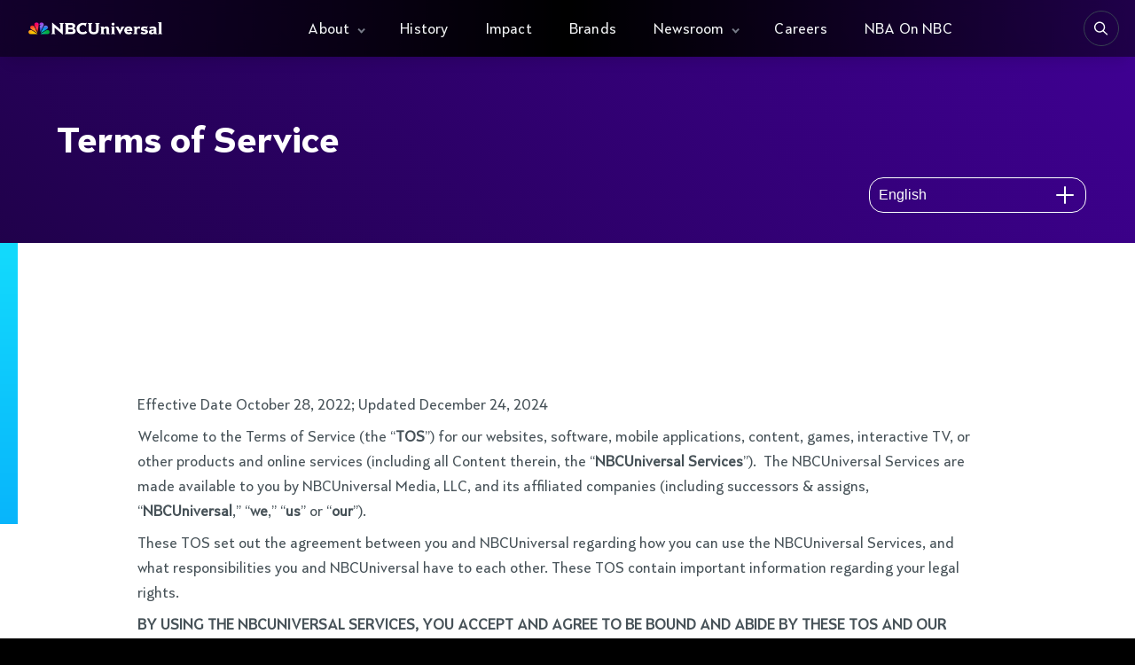

--- FILE ---
content_type: text/html; charset=UTF-8
request_url: https://www.nbcuniversal.com/terms
body_size: 19656
content:
<!DOCTYPE html>
<html lang="en" dir="ltr" prefix="content: http://purl.org/rss/1.0/modules/content/  dc: http://purl.org/dc/terms/  foaf: http://xmlns.com/foaf/0.1/  og: http://ogp.me/ns#  rdfs: http://www.w3.org/2000/01/rdf-schema#  schema: http://schema.org/  sioc: http://rdfs.org/sioc/ns#  sioct: http://rdfs.org/sioc/types#  skos: http://www.w3.org/2004/02/skos/core#  xsd: http://www.w3.org/2001/XMLSchema# ">
<head>
  <meta charset="utf-8" />
<script async src="https://www.googletagmanager.com/gtag/js?id=G-XTT4LKF7K1" type="text/plain" class="optanon-category-4-7"></script>
<script type="text/plain" class="optanon-category-4-7">window.dataLayer = window.dataLayer || [];function gtag(){dataLayer.push(arguments)};gtag("js", new Date());gtag("set", "developer_id.dMDhkMT", true);gtag("config", "G-XTT4LKF7K1", {"groups":"default","page_placeholder":"PLACEHOLDER_page_location","allow_ad_personalization_signals":false});</script>
<meta name="description" content="We are one of the world’s leading media and entertainment companies in the development, production, and marketing of entertainment, news and information to a" />
<meta name="abstract" content="We are one of the world’s leading media and entertainment companies in the development, production, and marketing of entertainment, news and information to a global audience.NBCUniversal is a subsidiary of Comcast Corporation." />
<meta name="keywords" content="NBCUniversal, Homepage, Featured Section, Careers, Our History, History of the year, Newsroom, Brands, Our Values, About Us" />
<link rel="canonical" href="https://www.nbcuniversal.com/terms" />
<meta property="og:site_name" content="NBCUNIVERSAL MEDIA" />
<meta property="og:url" content="https://www.nbcuniversal.com/terms" />
<meta property="og:title" content="Terms" />
<meta property="og:image:url" content="https://www.nbcuniversal.com/themes/custom/universal/images/NBCUniversalSlide.jpg" />
<meta property="og:image:width" content="1200" />
<meta property="og:image:height" content="630" />
<meta name="twitter:card" content="summary_large_image" />
<meta name="twitter:title" content="Terms" />
<meta name="twitter:site:id" content="@NBCUniversal" />
<meta name="twitter:image" content="https://www.nbcuniversal.com/themes/custom/universal/images/NBCUniversalSlide.jpg" />
<script async src="https://www.datadoghq-browser-agent.com/us1/v4/datadog-rum.js"></script>
<script>window.DD_RUM && window.DD_RUM.init({
		      clientToken: 'pub5bf40465e9924b3b14160168063d5089',
		      applicationId: 'f2a8d024-57d9-4b79-822c-863e450768f3',
		      site: 'datadoghq.com',
		      service: 'nbcuniversal-prod',
		      env: 'prod',
		      // Specify a version number to identify the deployed version of your application in Datadog 
		      // version: '1.0.0',
		      sessionSampleRate: 100,
		      sessionReplaySampleRate: 20,
		      trackUserInteractions: true,
		      trackResources: true,
		      trackLongTasks: true,
		      defaultPrivacyLevel: 'mask-user-input',
		    });
		    window.DD_RUM && window.DD_RUM.startSessionReplayRecording();</script>
<script type="application/ld+json">
				{
					"@context": "https://schema.org",
					"@type": "BreadcrumbList",
					"itemListElement": [
					{
						"@type": "ListItem",
						"position": 1,
						"name": "Home",
						"item": "https://www.nbcuniversal.com"
				},
					{
						"@type": "ListItem",
						"position": 2,
						"name": "Terms",
						"item": "https://www.nbcuniversal.com/terms"
				}]
				}
				</script>
<script type="text/javascript" src="https://cdn.cookielaw.org/consent/01915151-c288-71ab-a16c-70234b765c7e/otSDKStub.js" charset="UTF-8" data-domain-script="01915151-c288-71ab-a16c-70234b765c7e" integrity="sha384-vqdawTGHVvfy6X2odtohYvA8h0zy2Y2P8De11ynLACwOBOkbrzPq5vSatQozIJo+" crossorigin="anonymous"></script>
<script>
            function OptanonWrapper() {
                if (window.OneTrust.getGeolocationData().country === "US") {
                    var ot_element =document.getElementById("ot-sdk-btn");
                    ot_element.classList.add("us");
                }
                
                //Onload consent updates with safety check
                if (typeof window.YTandVimeoCookieConsentUpdate === "function") {
                    YTandVimeoCookieConsentUpdate();
                }
                
                // Listen for OneTrust consent updates
                window.addEventListener("OneTrustGroupsUpdated", function() {
                    if (typeof window.YTandVimeoCookieConsentUpdate === "function") {
                        YTandVimeoCookieConsentUpdate();
                    }
                });
            }</script>
<script type="text/javascript" src="https://cdn.cookielaw.org/opt-out/otCCPAiab.js" charset="UTF-8" id="privacyCookie" ccpa-opt-out-geo="US" ccpa-opt-out-lspa="false" ccpa-opt-out-ids="USP"></script>
<script>var pfHeaderImgUrl = '';var pfHeaderTagline = '';var pfdisableClickToDel  = 1;var pfHideImages = 0;var pfImageDisplayStyle = 'right';var pfDisablePDF = 0;var pfDisableEmail = 1;var pfDisablePrint = 0;var pfCustomCSS = 'https://www.nbcuniversal.com/themes/custom/universal/src/css/privacy_print.css';var pfPlatform = 'Drupal 8';(function(){var js, pf;pf = document.createElement('script');pf.type = 'text/javascript';pf.src='//cdn.printfriendly.com/printfriendly.js';document.getElementsByTagName('head')[0].appendChild(pf)})();</script>
<meta name="Generator" content="Drupal 10 (https://www.drupal.org)" />
<meta name="MobileOptimized" content="width" />
<meta name="HandheldFriendly" content="true" />
<meta name="viewport" content="width=device-width, initial-scale=1.0" />
<style>div#sliding-popup, div#sliding-popup .eu-cookie-withdraw-banner, .eu-cookie-withdraw-tab {background: #1f1f1f} div#sliding-popup.eu-cookie-withdraw-wrapper { background: transparent; } #sliding-popup h1, #sliding-popup h2, #sliding-popup h3, #sliding-popup p, #sliding-popup label, #sliding-popup div, .eu-cookie-compliance-more-button, .eu-cookie-compliance-secondary-button, .eu-cookie-withdraw-tab { color: #ffffff;} .eu-cookie-withdraw-tab { border-color: #ffffff;}</style>
<link rel="icon" href="/themes/custom/universal/favicon.ico" type="image/vnd.microsoft.icon" />

  <meta http-equiv="X-UA-Compatible" content="IE=Edge" />
  <title>Terms | NBCUNIVERSAL MEDIA</title>
  <link rel="stylesheet" media="all" href="/core/modules/system/css/components/align.module.css?t8ehkx" />
<link rel="stylesheet" media="all" href="/core/modules/system/css/components/fieldgroup.module.css?t8ehkx" />
<link rel="stylesheet" media="all" href="/core/modules/system/css/components/container-inline.module.css?t8ehkx" />
<link rel="stylesheet" media="all" href="/core/modules/system/css/components/clearfix.module.css?t8ehkx" />
<link rel="stylesheet" media="all" href="/core/modules/system/css/components/details.module.css?t8ehkx" />
<link rel="stylesheet" media="all" href="/core/modules/system/css/components/hidden.module.css?t8ehkx" />
<link rel="stylesheet" media="all" href="/core/modules/system/css/components/item-list.module.css?t8ehkx" />
<link rel="stylesheet" media="all" href="/core/modules/system/css/components/js.module.css?t8ehkx" />
<link rel="stylesheet" media="all" href="/core/modules/system/css/components/nowrap.module.css?t8ehkx" />
<link rel="stylesheet" media="all" href="/core/modules/system/css/components/position-container.module.css?t8ehkx" />
<link rel="stylesheet" media="all" href="/core/modules/system/css/components/reset-appearance.module.css?t8ehkx" />
<link rel="stylesheet" media="all" href="/core/modules/system/css/components/resize.module.css?t8ehkx" />
<link rel="stylesheet" media="all" href="/core/modules/system/css/components/system-status-counter.css?t8ehkx" />
<link rel="stylesheet" media="all" href="/core/modules/system/css/components/system-status-report-counters.css?t8ehkx" />
<link rel="stylesheet" media="all" href="/core/modules/system/css/components/system-status-report-general-info.css?t8ehkx" />
<link rel="stylesheet" media="all" href="/core/modules/system/css/components/tablesort.module.css?t8ehkx" />
<link rel="stylesheet" media="all" href="/core/misc/components/progress.module.css?t8ehkx" />
<link rel="stylesheet" media="all" href="/core/misc/components/ajax-progress.module.css?t8ehkx" />
<link rel="stylesheet" media="all" href="/modules/custom/nbcuni_custom/css/admin-style.css?t8ehkx" />
<link rel="stylesheet" media="all" href="/core/modules/views/css/views.module.css?t8ehkx" />
<link rel="stylesheet" media="all" href="/modules/contrib/eu_cookie_compliance/css/eu_cookie_compliance.css?t8ehkx" />
<link rel="stylesheet" media="all" href="/modules/custom/printfriendly/css/printfriendly.css?t8ehkx" />
<link rel="stylesheet" media="all" href="/modules/contrib/better_exposed_filters/css/better_exposed_filters.css?t8ehkx" />
<link rel="stylesheet" media="all" href="/themes/custom/universal/build/css/main.min.css?t8ehkx" />

  
<link rel="stylesheet" href="https://use.fontawesome.com/releases/v6.7.2/css/all.css" crossorigin="anonymous">
<link rel="preload" href="/themes/custom/universal/build/fonts/Rock-SansBold.woff2" as="font" type="font/woff2" crossorigin="anonymous">
<link rel="preload" href="/themes/custom/universal/build/fonts/Rock-SansNormal.woff2" as="font" type="font/woff2" crossorigin="anonymous">
</head>
<body class="iphone-device layout-no-sidebars device-iphone path-terms">
  <div id="site">
  <div id="site-holder">
	<div class="landscape-error">
		<div class="error-content">
			<img loading="lazy" class="icon-error" src="/img/Icon_Rotate.png" alt="">
			<div class="text-404-error">Please Rotate Your Device 90</div>
			<div class="sorry-this-page-can">For the best experience, turn your mobile device portrait mode.</div>
		</div>
	</div>

	<a href="#main-content" class="focusable skip-to-main-content-link">
		Skip to main content
	</a>
    <header class="site-header">

        <div>
    <div id="block-universal-branding" class="site-branding">
  
    
        <a aria-label="See more about Home" href="/" title="Home" rel="home" class="site-branding__logo">
	 <div class="nav-logo">
		<div class="hover"></div>
		<img loading="lazy" src="https://cdn2.nbcuni.com/NBCUniversal/NBCUniversal_H-color-neg.png?VersionId=RWlVD5Y7W1YRiKd4Vf0gb48YdCFdJeob" alt="Home" />
	</div>	
    </a>
    </div>

  </div>

	  
	  <button type="button" id="menu-toggle" class="menu-btn active">
        <span class="hamburger-icon">
            <span class="hamburger-line"></span>
            <span class="hamburger-line"></span>
            <span class="hamburger-line"></span>
        </span>
      </button>

	  <div class="nav-holder" id="menu-nav-holder">
        <nav class="nav-btns" id="menu-nav-btns">
                            
  

          
                          <ul id = 'homePrimaryMainNav' class="navigation__menu navigation--level-1">
                                                                         <li class="home-btn">
                                  <a href="/" class="navigation__link nav-btn navigation__link--level-1" aria-label="Home" data-drupal-link-system-path="&lt;front&gt;">Home</a>
                                           </li>
                                                                                      <li class="navigation__item navigation__item--level-1 navigation__item--has-children drop-menu">
                                  <a href="/about" class="navigation__link nav-btn navigation__link--level-1" aria-label="About" data-drupal-link-system-path="node/150">About</a>
                                 
        <img loading="lazy" src="/themes/custom/universal/src/img/icons/dropdown-arrow-down.svg" class="fa-3x submenu-drop-arrow" aria-hidden="true" alt="" /><div style="clear: both;"></div>
                               <ul id = 'homePrimarySubNav'  class="border-line navigation__sub-menu drop-content navigation--level-2">
                                                                                            <li class="navigation__item navigation__item--level-2">
                                  <a href="/leadership" class="navigation__link nav-btn navigation__link--level-2" aria-label="Leadership" data-drupal-link-system-path="node/154">Leadership</a>
                                           </li>
                                                                                      <li class="navigation__item navigation__item--level-2  navigation__item--last">
                                  <a href="https://corporate.comcast.com/" class="external-link navigation__link nav-btn navigation__link--level-2" target="_blank" aria-label="Comcast">Comcast</a>
                                           </li>
            </ul>
      
                  </li>
                                                                                      <li class="navigation__item navigation__item--level-1">
                                  <a href="/history" class="navigation__link nav-btn navigation__link--level-1" aria-label="History" data-drupal-link-system-path="node/660">History</a>
                                           </li>
                                                                                      <li class="navigation__item navigation__item--level-1">
                                  <a href="/impact" class="navigation__link nav-btn navigation__link--level-1" aria-label="Impact" data-drupal-link-system-path="node/318">Impact</a>
                                           </li>
                                                                                      <li class="navigation__item navigation__item--level-1">
                                  <a href="/brands" class="navigation__link nav-btn navigation__link--level-1" aria-label="Brands" data-drupal-link-system-path="brands">Brands</a>
                                           </li>
                                                                                      <li class="navigation__item navigation__item--level-1 navigation__item--has-children drop-menu">
                                  <a href="/newsroom" class="navigation__link nav-btn navigation__link--level-1" aria-label="Newsroom" data-drupal-link-system-path="newsroom">Newsroom</a>
                                 
        <img loading="lazy" src="/themes/custom/universal/src/img/icons/dropdown-arrow-down.svg" class="fa-3x submenu-drop-arrow" aria-hidden="true" alt="" /><div style="clear: both;"></div>
                               <ul id = 'homePrimarySubNav'  class="border-line navigation__sub-menu drop-content navigation--level-2">
                                                                                            <li class="navigation__item navigation__item--level-2  navigation__item--last">
                                  <a href="https://www.versantmedia.com/" target="_blank" class="navigation__link nav-btn navigation__link--level-2" aria-label="VERSANT">VERSANT</a>
                                           </li>
            </ul>
      
                  </li>
                                                                                      <li class="navigation__item navigation__item--level-1">
                                  <a href="/careers" target="_self" class="navigation__link nav-btn navigation__link--level-1" aria-label="Careers" data-drupal-link-system-path="node/25235">Careers</a>
                                           </li>
                                                                                      <li class="navigation__item navigation__item--level-1  navigation__item--last">
                                  <a href="/nba-nbc" class="promo-nav navigation__link nav-btn navigation__link--level-1" aria-label="NBA On NBC" data-drupal-link-system-path="node/25678">NBA On NBC</a>
                                           </li>
            </ul>
      

  
  <div id="block-socialblock" class="block block-search block-block-content block-block-content51d6b15f-b720-4081-99b5-ceef91f80f66">
  
    
    	<div class="social-btns">
			<a href="https://www.linkedin.com/company/nbcuniversal-inc-/" target="_blank"  arial-label="See more about Follow us on LinkedIn" class="social-btn">
				<i class="fa-brands fa-linkedin-in" aria-hidden="true" title="Follow us on LinkedIn"></i>
				<span class="sr-only">Follow us on LinkedIn</span>
			</a>
			<a href="https://twitter.com/nbcuniversal" target="_blank"  class="social-btn" arial-label="See more about Follow us on Twitter">
				<i class="fa-brands fa-x-twitter" aria-hidden="true" title="Follow us on Twitter"></i>
				<span class="sr-only">Follow us on Twitter</span>
			</a>
			<a href="https://www.facebook.com/nbcuniversal/" target="_blank"  class="social-btn" arial-label="See more about Like us on Facebook">
				<i class="fa-brands fa-facebook-f" aria-hidden="true" title="Like us on Facebook"></i>
				<span class="sr-only">Like us on Facebook</span>
			</a>
			<a href="https://www.instagram.com/nbcuniversal/" target="_blank"  class="social-btn" arial-label="See more about Like us on Instagram">
				<i class="fa-brands fa-instagram" aria-hidden="true" title="Like us on Instagram"></i>
				<span class="sr-only">instagram</span>
			</a>
			<a href="/search" target="_blank" class="social-btn search" arial-label="See more about Search">
				<img loading="lazy" src="/themes/custom/universal/src/img/icons/icon-search.svg" alt="search"/>
				<!-- <i class="fab fa-sistrix" aria-hidden="true" title="Search"></i> -->
				<span class="sr-only">Search</span>
			</a>
	</div>  
  </div>  

        </nav>
        <div class="bg-mesh">
            <div class="bg-blur-01"></div>
            <div class="bg-blur-02"></div>
            <div class="bg-blur-03"></div>
            <div class="bg-blur-04"></div>
        </div>
      </div>

	  <button type="button" class="close-btn">
        <img src="/themes/custom/universal/src/img/icons/icon_close.png" alt="Close Menu">
	  </button>

    </header>
      
    <div class="dialog-off-canvas-main-canvas" data-off-canvas-main-canvas>
    <div>   
      <div class="highlighted">
    <aside class="layout-container section clearfix" role="complementary">
        <div>
    <div data-drupal-messages-fallback class="hidden"></div>

  </div>

    </aside>
    </div>
       <div id="main-wrapper" class="layout-main-wrapper layout-container clearfix">
    <div id="main" class="layout-main clearfix">
    
      <main id="content" class="column main-content" role="main">
        <section class="section">
        <a id="main-content" tabindex="-1"></a>
					  <div>
    <div id="block-universal-content">
  
    
      <div class="views-element-container"><div class="terms-view js-view-dom-id-5fe21a7ec71a92b3b07fc62d38d867f4c9e0107f3b2c11dbc1776a50ad46b34c">
  
  
  

  
  <form class="views-exposed-form bef-exposed-form" data-bef-auto-submit-full-form="" data-bef-auto-submit="" data-bef-auto-submit-delay="500" data-bef-auto-submit-minimum-length="3" data-drupal-selector="views-exposed-form-terms-page" action="/terms" method="get" id="views-exposed-form-terms-page" accept-charset="UTF-8">
  <div class="js-form-item form-item js-form-type-select form-item-field-terms-language-target-id js-form-item-field-terms-language-target-id">
      
        <select data-drupal-selector="edit-field-terms-language-target-id" id="edit-field-terms-language-target-id" name="field_terms_language_target_id" class="form-select"><option value="All">- Any -</option><option value="267" selected="selected">English</option><option value="268">Spanish</option></select>
        </div>
<div data-drupal-selector="edit-actions" class="form-actions js-form-wrapper form-wrapper" id="edit-actions"><input data-bef-auto-submit-click="" class="js-hide button js-form-submit form-submit" data-drupal-selector="edit-submit-terms" type="submit" id="edit-submit-terms" value="Apply" />
</div>


</form>

  

  <div class="parent-privacy-policy">
	<div class="privacy-policy terms-page-view">
		<div class="header" id="speak-trigger">
			<h1 class="title">
				Terms of Service
			</h1><!-- title-->
		</div><!-- header -->
		<div class='styling-element-mobile'>
		</div>
	</div>
	
	<div class="privacy-policy-wrapper">
		<div class="styling-element">
		<div></div></div>
		<div id="tabs" class="ui-tabs ui-corner-all ui-widget ui-widget-content">
			<div id="tabs-1" class="ui-tabs-panel ui-corner-bottom ui-widget-content print-only" aria-hidden="false" style="">	
				<h1 class="privacy-title-container">
				<span class="privacy-title print-only pf-title"></span>
				</h1>
			    								<div class="privacy-body print-only"><div class="views-field views-field-body"><div class="field-content"><style type="text/css">ol { list-style-type: none;  margin: 0; padding: 0; } ol li { display: table; counter-increment: item; margin-bottom: 0.6em; } ol li:before { content: counters(item, ".") ". "; display: table-cell; padding-right: 0.6em; } li ol li { margin: 0; } li ol li:before { content: counters(item, ".") " "; }.tooltip {
    position: relative;
    display: inline-block;
}
ol ol {
counter-reset: item;
}
.tooltip .tooltiptext {
    visibility: hidden;
    width: 35rem;
    background-color: black;
    color: #fff;
    text-align: center;
    border-radius: 6px;
    padding: 10px 5px;font-size: 1.5rem;line-height:2rem;
    position: absolute;
    z-index: 1;
    bottom: 100%;
    font-family: Rock-SansNormal,sans-serif;
    background-image: linear-gradient(90deg,#20014b,#400095);
}.tooltip:hover .tooltiptext {
    visibility: visible;
}.tooltip i {font-size:15px;}
@media only screen and (max-width : 480px) {
.tooltip .tooltiptext {	
	left: 0;
  }
.tooltip {
position: unset;
}
ol li {position: relative;}
 }
 @media only screen and (min-width : 480px) {
  .tooltip .tooltiptext {	
	left: 0;
	margin-left: -60px;
  }
}
ol li a {
font-family: Rock-SansBold,sans-serif
}
ol.no-margin li a {
font-family: Rock-SansNormal,sans-serif
}
.float-icon-bar {
display: none;}
ol.no-margin li{
margin: 0;}
</style><style type="text/css">div.term-conditions-page .basic-page &amp;amp;amp;amp;amp;amp;amp;amp;amp;amp;amp;gt; .content .desc p, div.term-conditions-page .basic-page &amp;amp;amp;amp;amp;amp;amp;amp;amp;amp;amp;gt; .content .desc ol li {text-align: justify;}
</style><p>Effective Date October 28, 2022; Updated December 24, 2024</p><p><span>Welcome to the Terms of Service (the “<strong>TOS</strong>”) for our websites, software, mobile applications, content, games, interactive TV, or other products and online services (including all Content therein, the “<strong>NBCUniversal Services</strong>”).&nbsp; The NBCUniversal Services are made available to you by NBCUniversal Media, LLC, and its affiliated companies (including successors &amp; assigns, “<strong>NBCUniversal</strong>,” “<strong>we</strong>,” “<strong>us</strong>” or “<strong>our</strong>”).&nbsp;</span></p><p><span>These TOS set out the agreement between you and NBCUniversal regarding how you can use the NBCUniversal Services, and what responsibilities you and NBCUniversal have to each other. These TOS contain important information regarding your legal rights.</span></p><p><span><strong>BY USING THE NBCUNIVERSAL SERVICES, YOU ACCEPT AND AGREE TO BE BOUND AND ABIDE BY THESE TOS AND OUR </strong></span><a href="https://www.nbcuniversal.com/privacy?brandA=NBC_Entertainment&amp;intake=NBC_Entertainment"><span><strong>PRIVACY POLICY</strong></span></a><span><strong>, </strong>which describes our privacy practices in detail and is incorporated herein by reference. Please read them carefully.</span></p><p style="text-align:center;" align="center"><span><strong>Table of Contents</strong></span></p><ol class="no-margin"><li><a href="#general">General</a>&nbsp;<em><i class="fa fa-info-circle"><span class="tooltip">&nbsp;</span></i></em><span class="tooltip tooltiptext">Terms that describe the agreement between us and who is eligible to enter it.</span></li><li><a href="#services"><span>Services</span></a> &nbsp;<em><i class="fa fa-info-circle"><span class="tooltip">&nbsp;</span></i></em><span class="tooltip tooltiptext">Terms that discuss what Services are available and your access to those services.</span></li><li><a href="#content_tos"><span>Content</span></a> &nbsp;<em><i class="fa fa-info-circle"><span class="tooltip">&nbsp;</span></i></em><span class="tooltip tooltiptext">Terms that relate to the content on our Services, who owns it, and how it can be used.</span></li><li><a href="#restrictions"><span>Restrictions</span></a> &nbsp;<em><i class="fa fa-info-circle"><span class="tooltip">&nbsp;</span></i></em><span class="tooltip tooltiptext">Terms that explain the rules about how users like you can use our Services, and what will happen if those rules are violated.</span></li><li><a href="#3rdparty_services"><span>Third Party Services and Third Party Platform Providers</span></a> &nbsp;<em><i class="fa fa-info-circle"><span class="tooltip">&nbsp;</span></i></em><span class="tooltip tooltiptext">Terms that address third parties with which you may interact while using our Services.</span></li><li><a href="#disclaimers"><span>Disclaimers and Disputes</span></a> &nbsp;<em><i class="fa fa-info-circle"><span class="tooltip">&nbsp;</span></i></em><span class="tooltip tooltiptext">Terms that discuss who is responsible for each aspect of our relationship with you.</span></li><li><a href="#disputes"><span>Dispute Resolution</span></a> &nbsp;<em><i class="fa fa-info-circle"><span class="tooltip">&nbsp;</span></i></em><span class="tooltip tooltiptext">Terms that address disputes between us and how they can be handled.</span></li><li><a href="#additional_terms"><span>Additional Terms</span></a> &nbsp;<em><i class="fa fa-info-circle"><span class="tooltip">&nbsp;</span></i></em><span class="tooltip tooltiptext">Terms that provide information about how the contract can be interpreted, applied, or modified.</span></li></ol><p>&nbsp;</p><ol><li id="general"><span><strong>General</strong>&nbsp;</span><ol><li><span><u>Acceptance of the TOS</u>. You may access the NBCUniversal Services in accordance with the TOS. You represent that you have read, understood, and agree to be bound by these TOS in connection with your access to and/or use of any of the NBCUniversal Services. If you do not agree to these TOS, you may not access or use the NBCUniversal Services. By using the NBCUniversal Services, you will be deemed to have agreed to the TOS.</span></li><li><span><u>Eligibility</u>.</span><ol><li><span>The NBCUniversal Services are for users who are 18 years of age or older and reside in the United States (including its territories and possessions), or those outside the United States who, to the maximum extent permissible under applicable law, consent to use the NBCUniversal Services in accordance with U.S. laws and these TOS. Parental control protections (such as computer hardware, software, or ﬁltering services) are commercially available that may assist you in limiting access to material that is harmful to minors. Information regarding providers of such protections is available at the Electronic Frontier Foundation website, http://www.eff.org.</span></li><li><span>By accessing or using the NBCUniversal Services, you represent and warrant that (i) you are not located in a country that is subject to a U.S. government embargo (e.g., Crimea, Cuba, Iran, North Korea or Syria); and (ii) your access to and use of the NBCUniversal Services will comply with the </span><a href="https://www.bis.doc.gov/index.php/exporter-portal" target="_blank"><span>United States export control and economic sanctions requirements.</span></a></li></ol></li><li><span><u>Supplemental terms</u> Supplemental terms and conditions may apply to some NBCUniversal Services, such as sweepstakes, subscriptions or online purchases, and are deemed part of these TOS. (“<strong>Supplemental Terms</strong>”). Any Supplemental Terms are in addition to these TOS and, to the extent there is a conﬂict between the Supplemental Terms and these TOS, the Supplemental Terms will prevail with respect to such conﬂict. If you do not agree to the applicable Supplemental Terms, you may not use the NBCUniversal Services to which they apply.</span></li><li><span><u>Modifications</u>. <strong>YOUR ACCESS TO OR USE THE NBCUNIVERSAL SERVICESIS GOVERNED BY THE THEN-CURRENT TOS</strong>. We may modify these TOS, and such changes will be effective thirty (30) days following either notiﬁcation to you or our posting of the changes on the NBCUniversal Services. Your continued access or use of the NBCUniversal Services after we post changes to these TOS will be deemed acceptance of these TOS as modiﬁed. We encourage you to check back here for any such changes from time to time.</span></li><li><span><u>Account Registration</u>. You may be asked to provide registration information in order to access some of the NBCUniversal Services. You are responsible for providing correct, current and complete information and maintaining the accuracy of such information. You agree that we may take steps to verify the information you provide. The NBCUniversal Services and any user names or passwords you use to access the NBCUniversal Services ("<strong>Passwords</strong>") are for personal use only You are solely responsible for maintaining the security of your Passwords and you agree to immediately notify us of any unauthorized use of your Passwords and/or other security breaches related to the NBCUniversal Services. You may terminate your account for any reason or no reason.</span></li></ol></li><li id="services"><span><strong><u>Services</u></strong></span><ol><li><span><u>Availability of Services</u>. &nbsp;We grant you a limited, non-sublicensable, non-transferable license to access and use the NBCUniversal Services for your personal use, and only in accordance with these TOS. Except as we speciﬁcally agree in writing, no element of the Content may be used or exploited in any way other than as part of the authorized NBCUniversal Services made available to you. To the extent the NBCUniversal Services make Content available for download, we grant you the right to download such Content onto the device on which you use the NBCUniversal Services in compliance with these TOS. We may change, suspend or discontinue any or all of the NBCUniversal Services at any time for any reason without notice or liability to you. We make no representations or warranties about the quality, accuracy, or availability of the NBCUniversal Services, including, but not limited to blackouts, location or device-based limitations or compatibility, or Content-viewing windows.</span></li><li><span><u>Personalization and Advertising Features</u>. &nbsp;Certain of the NBCUniversal Services are personalized or ad-supported (including targeted or personalized advertising). Personalized recommendations and targeted advertising enable us to provide you with content and features that may otherwise be unavailable to you and are integral to the NBCUniversal Services and these TOS. By using the NBCUniversal Services, you are requesting and directing us to provide you with personalized and ad-supported NBCUniversal Services that process data as described in our </span><a href="https://www.nbcuniversal.com/privacy?brandA=NBC_Entertainment&amp;intake=NBC_Entertainment"><span>Privacy Policy</span></a>, subject to any choices and rights described therein.</li><li><span><u>Wireless Features</u>. The NBCUniversal Services may offer certain features that are available via a mobile network, such as the ability to receive messages, upload content or download applications to your wireless device (collectively, “<strong>Wireless Features</strong>”).&nbsp; If you use any Wireless Features, you agree that we may send communications to your device.</span></li><li><span><u>Devices and Charges</u>. You are solely responsible for obtaining all devices and software, internet connectivity, mobile service, and other services needed for your use of the NBCUniversal Services, and you will be solely responsible for all charges related to them. Your carrier or internet service provider may charge fees for or restrict certain Wireless Features.</span></li></ol></li><li id="content_tos"><span><strong><u>Content&nbsp;</u></strong></span><ol><li><span><u>NBCUniversal Content</u>. The NBCUniversal Services contain or reference material that is owned by us as well as third parties, including but not limited to software, images, videos, text, and audio (collectively, “<strong>Content</strong>”).&nbsp; As between NBCUniversal and you, NBCUniversal owns all right, title and interest in and to the copyrights, trademarks, service marks, trade names, and all other intellectual and proprietary rights throughout the world associated with the NBCUniversal Services and Content, including as incorporated into User-Generated Content. Except as expressly stated in these TOS, nothing in these TOS shall be deemed to convey to you any right, title or interest in or to the NBCUniversal Services or Content. To the extent the NBCUniversal Services include an explicit authorization with respect to certain Content (e.g., the right to repost content on social media), NBCUniversal hereby grants you a limited, revocable license to post or upload such Content onto your personal social media account(s) without modiﬁcation and in accordance with the restrictions in these TOS or any other Supplemental Terms associated with such Content. To the extent we authorize you to create, Upload, publicly display or publicly perform User Generated Content that is derived from our Content, we grant you a non-exclusive license to create a derivative work using the speciﬁcally referenced Content. You assign to us of all rights worldwide in the work you create for the duration of copyright in the User Generated Content, in all formats and media known or unknown to date, including for use on third party sites and platforms. If such assignment is invalid, your license to create derivative works using our Content is null and void.</span></li><li><span><u>User-Generated Content</u>. The NBCUniversal Services may include opportunities for you or others to upload, post, transmit or otherwise distribute (“<strong>Upload</strong>”) on or through NBCUniversal Services text, images, audio, video or other content (“<strong>User-Generated Content</strong>”).&nbsp;Except as may be explicitly requested in connection with particular programs or promotions, NBCUniversal is not requesting, and is unwilling to review, ideas or materials relating to characters, storylines, treatments, scripts, artwork, visual or audio-visual content, or other artistic or creative works (whether relating to pre-existing NBCUniversal properties or not). Except as expressly set forth in these TOS, you shall continue to own all rights in and to your User-Generated Content, except to the extent your User- Generated Content contains or is otherwise derived from materials, content, or elements owned by NBCUniversal or any of our afﬁliated companies or partners (e.g., characters or other elements created or owned by us).</span><ol><li><span><u>License to User-Generated Content</u>.&nbsp; You hereby grant us a perpetual, irrevocable, worldwide, royalty-free, fully paid up, sub-licensable through multiple tiers (including to other users of the NBCUniversal Services), transferable, non-exclusive license to use, reproduce, adapt, prepare derivative works based on, publicly display, publicly perform, distribute, incorporate in other works, and/or otherwise exploit, in whole or in part, User-Generated Content (including your name, likeness and voice as it appears in that User-Generated Content) in any manner and any media now known or hereafter developed, without further notice to you, and without the requirement of compensation or additional permission from you or any other person or entity. You represent and warrant that you own all User-Generated Content or are otherwise authorized to grant the license above.</span></li><li><span><u>Use and Distribution of User-Generated Content</u>.&nbsp; You agree that NBCUniversal may give you attribution for your User-Generated Content, but we are not required to so. To the extent permitted by applicable law, you hereby waive and agree not to assert any “moral rights” or other proprietary rights in any User-Generated Content against us, our licensees, our representatives or other users.</span></li><li><span><u>Public Nature of NBCUniversal Services</u>.&nbsp; You acknowledge that you Upload any User-Generated Content voluntarily, and have no expectation of privacy or conﬁdentiality with respect to any User-Generated Content you Upload, and that no ﬁduciary relationship exists between us and you or any other party based on the User-generated Content. Although we may offer you the ability to Upload User-Generated Content anonymously, we may store your account information. We make no guarantees to remove User-Generated Content from the NBCUniversal Services or other sites, and we may retain User-Generated Content in our backup ﬁles, including after termination of your account.</span></li><li><span><u>No Responsibility for User-Generated Content</u>.&nbsp; NBCUniversal is not responsible or liable for any User-Generated Content and we have no obligation to investigate, monitor or correct any User-Generated Content (e.g., for accuracy or completeness) except as provided in Section 3.3. User-Generated Content may not reﬂect the views of NBCUniversal and we do not endorse any User-Generated Content that you or other users Upload.</span></li></ol></li><li><span><u>Infringement Policy</u>. If you believe that any User-Generated Content is defamatory or infringes your intellectual property, please send a written notice following the rules in our </span><a href="/terms/Infringement-policy"><span>Infringement Policy</span></a><span>&nbsp;to request a review of the alleged infringement. Pursuant to 17 U.S.C. Section 512 as amended by Title II of the U.S. Digital Millennium Copyright Act of 1998, we reserve the right to remove your User-Generated Content.</span></li></ol></li><li id="restrictions"><span><strong><u>Restrictions</u></strong></span><ol><li><span><u>Prohibited Actions</u>. You may not attempt any of the actions set forth in this list of </span><a href="/terms/prohibited-actions"><span>Prohibited Actions</span></a><span> or authorize, facilitate or induce others to do so. You recognize that Uploading unlawful material could expose you to criminal and/or civil liability.</span></li><li><span><u>Investigations, Monitoring, and User Disputes</u>. We may, but are under no obligation to, examine, record, copy and disclose your use of the NBCUniversal Services including as necessary to satisfy any law, regulation or governmental request. We reserve the right to take, or refrain from taking, any and all steps available to us, once we become aware of any violation of these provisions, including, but not limited to, modifying or removing any User-Generated Content, warning users, suspending users and Passwords, terminating accounts, blocking access to the NBCUniversal Services or taking other corrective action we deem appropriate. You are solely responsible for your use of the NBCUniversal Services, User-Generated Content, and any interaction with other users of the NBCUniversal Services, and we reserve the right, but shall have no obligation, to become involved in any way or to monitor disputes between you and any other users of the NBCUniversal Services.</span></li><li><span><u>Termination and Suspension</u>. Termination, suspension or cancellation of your account or access to the NBCUniversal Services (collectively, “<strong>Termination</strong>”) shall not affect any right or relief to which we may be entitled, at law or in equity. Upon such Termination, all rights granted to you in these TOS will automatically terminate and immediately revert to us. Following such Termination, these TOS shall remain in full force and effect with respect to your past and future use of the NBCUniversal Services, including all rights granted by you to us.</span></li></ol></li><li id="3rdparty_services"><span><strong><u>Third Party Services and Third Party Platform Providers</u></strong></span><ol><li><span><u>Third Party Services</u>. The NBCUniversal Services may provide links to third-party websites, widgets, software, services or other utilities (“<strong>Third-Party Services</strong>”). Third-Party Services are provided solely as a convenience to you, and we are not responsible for Third-Party Services. The inclusion of a link to or other integration with a Third-Party Service on any NBCUniversal Service does not imply an endorsement by or afﬁliation with us. Your rights and obligations while accessing those Third-Party Services will be governed by the agreements and policies relating to the use of and made available by those Third-Party Services. We will not be responsible or liable for any conﬁdential or personal information you provide in connection with any Third Party Services, or loss or damage of any sort incurred as the result of any dealings with or as the result of the availability of such Third Party Services on the NBCUniversal Services.</span></li><li><span><u>Third Party Platform Providers</u>. If you access or download the NBCUniversal Services via an Apple, Inc. (“Apple”), Amazon.com, Inc., Google, Inc., Microsoft Corporation, Samsung Electronics America, Inc. (“Samsung”) or any other third-party app store or platform (each a “Third-Party Platform Provider”), such Third- Party Platform Providers, shall be third-party beneﬁciaries to these TOS. However, these Third-Party Platform Providers are not party to these TOS and have no obligation to provide maintenance and/or support of the NBCUniversal Services. Your access to the NBCUniversal Services through the Third-Party Platform Provider’s app stores or platforms is subject to such Third-Party Platform Provider’s then-applicable terms of service. You should read the terms of service agreements and privacy policies that apply to such third-party products.</span></li><li><span><u>Authentication</u>. To the extent your use of the NBCUniversal Services requires authentication by your cable, satellite or wireline provider or multichannel video programming distributor through which you receive video programing services (collectively, “MVPD Provider”), then the authentication process and any information you provide is strictly between you and your MVPD Provider, and we shall have no responsibility or liability with respect to such process.</span></li></ol></li><li id="disclaimers"><span><strong><u>Disclaimers and Disputes</u></strong></span><ol><li><span><u>Disclaimer of Warranties</u>. We make no representations or warranties as to the NBCUniversal Services (which, for purposes of this Section 6 only, shall include the Third-Party Services) with respect to their accuracy, timeliness, reliability, availability, completeness or otherwise. WE PROVIDE THE NBCUNIVERSAL SERVICES ON AN “AS IS” AND “AS AVAILABLE” BASIS. TO THE MAXIMUM EXTENT PERMITTED BY LAW, WE, OUR PARENT, EACH OF OUR AFFILIATES, AND ALL SUCH PARTIES’ DIRECTORS, OFFICERS, EMPLOYEES, AGENTS, LICENSEES AND LICENSORS (COLLECTIVELY, THE “NBCUNIVERSAL PARTIES”) DISCLAIM ANY AND ALL REPRESENTATIONS, WARRANTIES AND CONDITIONS, STATUTORY OR OTHERWISE, INCLUDING THE IMPLIED WARRANTIES OF MERCHANTABILITY, FITNESS FOR A PARTICULAR PURPOSE AND NONINFRINGEMENT, OR LIABILITY FOR FAILURE OF PERFORMANCE, ERROR, OMISSION, INTERRUPTION, DELETION, DEFECT, DELAYS IN OPERATION OR TRANSMISSION, COMMUNICATION-LINE FAILURE, NETWORK OR SYSTEM OUTAGE. IF APPLICABLE LAW DOES NOT ALLOW THE EXCLUSION OF SOME OR ALL OF THE ABOVE IMPLIED WARRANTIES TO APPLY TO YOU, THE ABOVE EXCLUSIONS WILL APPLY TO YOU ONLY TO THE EXTENT PERMITTED BY APPLICABLE LAW.</span></li><li><span><u>Limitation of Liability</u>.</span><ol><li><span>IN NO EVENT WILL THE NBCUNIVERSAL PARTIES’ AGGREGATE LIABILITY TO YOU IN CONNECTION WITH NBCUNIVERSAL SERVICES OR THESE TOS EXCEED (i) THE AMOUNT (IF ANY) PAID BY YOU TO NBCUNIVERSAL IN THE SIX MONTHS IMMEDIATELY PRECEDING THE EVENT WHICH GAVE RISE TO THE LIABILITY; OR (ii) ONE HUNDRED DOLLARS ($100), WHICHEVER IS LESS. TO THE MAXIMUM EXTENT PERMITTED BY APPLICABLE LAW, IN NO EVENT WILL THE THIRD-PARTY PLATFORM PROVIDERS OR THEIR RESPECTIVE AFFILIATES, VENDORS, AGENTS AND SUPPLIERS, AS APPLICABLE, GIVE ANY WARRANTY, HAVE ANY RESPONSIBILITY OR HAVE ANY LIABILITY WITH RESPECT TO YOUR USE OF THE NBCUNIVERSAL SERVICES. FURTHERMORE, NONE OF THE NBCUNIVERSAL PARTIES WILL BE LIABLE TO YOU OR ANY THIRD-PARTY FOR ANY INDIRECT, PUNITIVE, INCIDENTAL, SPECIAL, CONSEQUENTIAL DAMAGES (INCLUDING DAMAGES RELATING TO LOST PROFITS, LOST DATA OR LOSS OF GOODWILL) OR ANY DAMAGES WHATSOEVER THAT RESULT FROM YOUR USE OF OR INABILITY TO USE THE NBCUNIVERSAL SERVICES. THE FOREGOING LIMITATION APPLIES (x) WHETHER THE ALLEGED LIABILITY IS BASED ON CONTRACT, TORT, NEGLIGENCE, STRICT LIABILITY, OR ANY OTHER LEGAL THEORY, AND EVEN IF NBCUNIVERSAL HAS BEEN ADVISED OF THE POSSIBILITY OF SUCH DAMAGE; AND (y) TO ANY DAMAGES OR INJURY ARISING FROM ANY COMPUTER VIRUS, FILE CORRUPTION, OR THEFT, DESTRUCTION, UNAUTHORIZED ACCESS TO, ALTERATION OF, USE OF ANY DATA OR ANY OTHER DAMAGES.</span></li><li><span>BECAUSE SOME JURISDICTIONS DO NOT ALLOW FOR THE DISCLAIMER OF CERTAIN WARRANTIES OR THE LIMITATION OR EXCLUSION OF LIABILITY FOR CERTAIN TYPES OF DAMAGES, NBCUNIVERSAL PARTIES’ LIABILITY IN SUCH JURISDICTIONS SHALL BE LIMITED TO THE GREATEST EXTENT PERMITTED BY THE LAW OF SUCH JURISDICTION. IN ADDITION, BECAUSE SOME JURISDICTIONS DO NOT PERMIT THE DISCLAIMER OF CERTAIN WARRANTIES, THE DISCLAIMERS SET FORTH ABOVE MAY NOT APPLY TO YOU.</span></li></ol></li><li><span><u>Exclusions</u>. YOU ACKNOWLEDGE AND AGREE THAT ANY DAMAGES YOU INCUR ARISING OUT OF THE ACTS OR OMISSIONS OF THE NBCUNIVERSAL PARTIES OR YOUR USE OF THE NBCUNIVERSAL SERVICES ARE NOT IRREPARABLE AND ARE INSUFFICIENT TO ENTITLE YOU TO AN INJUNCTION OR OTHER EQUITABLE RELIEF RESTRICTING THE AVAILABILITY OF OR ANY PERSON’S ABILITY TO ACCESS ANY PORTION OF THE NBCUNIVERSAL SERVICES OR THE DISPLAY, PERFORMANCE OR DISTRIBUTION OF OUR CONTENT.</span></li><li><span><u>Indemnification</u>.&nbsp; You agree to defend, indemnify and hold harmless the NBCUniversal Parties from and against any and all claims, demands, actions, suits or proceedings, as well as any and all losses, liabilities, damages, costs and expenses (including reasonable legal fees and costs) arising out of or related to (i) any breach of these TOS; (ii) User-Generated Content; and/or (iii) your use of the NBCUniversal Services or any use of your account via the NBCUniversal Services.</span></li></ol></li><li id="disputes"><span><strong><u>Dispute Resolution</u></strong></span><ol><li><span><u>Disputes to Be Heard in Court.</u> NBCUniversal and you agree that any complaint, dispute, or disagreement, whether based on past, present, or future events, arising out of or related in any way to these TOS or regarding (i) your use of or interaction with the NBCUniversal Services, (ii) any purchases or other transactions or relationships related to your use of the NBCUniversal Services, or (iii) any data or information you provide to us or we gather in connection with such use, interaction or transaction will be resolved in federal or state (including small claims) court and neither party shall be required to arbitrate any claims against the other. Any unfiled claims following the effective date of this agreement shall be resolved in federal or state (including small claims) court as the case may be and this dispute resolution procedure expressly supersedes any prior provision of any agreement.</span></li><li><span><u>Applicable Law.</u> These TOS, any Supplemental Terms, and the relationship between you and us shall be governed by the laws of the U.S. and the State of New York without regard to its conﬂicts of law provisions. Except as provided in applicable Supplemental Terms, you agree that the Convention on Contracts for the International Sale of Goods does not apply to your use of the NBCUniversal Services or these TOS. You are responsible for complying with local laws, if and to the extent local laws are applicable. You speciﬁcally agree to comply with all applicable laws concerning the transmission of technical data exported from the United States or the country in which you reside.</span></li><li><span><u>Jurisdiction and Venue.</u> Any action or proceeding arising from, relating to or in conection with these TOS will be brought exclusively in the federal or state courts located in New York County, New York, and you irrevocably consent to the personal jurisdiction of such courts and agree that it is a convenient forum and that you will not seek to transfer such action or proceeding to any other forum or jurisdiction, under the doctrine of forum non conveniens or otherwise.</span></li></ol></li><li id="additional_terms"><span><strong><u>Additional Terms</u></strong></span><ol><li><span><u>Notice for California Users</u>.&nbsp; Under California Civil Code Section 1789.3, California users of the NBCUniversal Services are entitled to the following specific consumer rights notice: The Complaint Assistance Unit of the Division of Consumer Services of the California Department of Consumer Affairs may be contacted in writing at 1625 North Market Boulevard, Suite N 112, Sacramento, California 95834, or by telephone at (916) 445-1254 or (800) 952-5210, or online at </span><a style="word-break:break-all;" href="https://www.dca.ca.gov/webapps/gencomplaint.php"><span>https://www.dca.ca.gov/webapps/gencomplaint.php</span></a>.</li><li><span><u>No Waiver</u>.&nbsp; No failure or delay by us in exercising any right, power or privilege under these TOS will operate as a waiver thereof, nor will any single or partial exercise of any right, power or privilege preclude any other or further exercise thereof or the exercise of any other right, power, or privilege under these TOS.</span></li><li><span><u>Severability</u>.&nbsp; Unless otherwise expressly provided herein, the invalidity or unenforceability of any provision of these TOS will not affect the validity or enforceability of any other provision, all of which will remain in full force and effect.</span></li><li><span><u>Entire Agreement</u>.&nbsp; These TOS represent the entire understanding of the parties regarding its subject matter and supersede all prior and contemporaneous agreements and understandings between the parties regarding its subject matter, and may not be amended, altered or waived except in writing by the party to be charged. The paragraph or section titles in these TOS are for convenience only and have no legal or contractual effect.</span></li><li><span><u>Assignment</u>.&nbsp; These TOS are binding upon and shall inure to the benefit of parties and their respective successors, heirs, executor, administrators, personal representatives and permitted assigns.&nbsp; You shall not assign your rights or obligations hereunder without our prior written consent and any assignment without our consent shall be void and invalid at the outset.</span></li><li><span><u>Electronic Notice</u>. You consent to receive notices, including agreements, disclosures, and other communications, electronically from us at the email address you have provided. You agree that these electronic notices satisfy any legal requirements that such communications be in writing.</span></li><li><span><u>Designation of Agent</u>. You hereby appoint us as your agent with full authority to execute any document or take any action we may consider appropriate to confirm the rights granted by you to us in these TOS.</span></li><li><span><u>Survival</u>.&nbsp; The provisions of these TOS which by their nature should survive the termination of these TOS shall survive such termination, including but not limited to the restrictions, disclaimers, limitations, our rights to use content, limitation of liability in Section 6, rules regarding dispute resolution in Section 7, and the general provisions in this Section 8.</span></li></ol></li></ol><div><div><div class="msocomtxt" id="_com_5" language="JavaScript">&nbsp;</div></div></div></div></div></div>
								</div>
			</div>
		</div>		
	</div>

    

  
  

  
  
</div>
</div>

  </div>

  </div>

		        </section>
      </main>
                  </div>
   </div>
  </div>


  </div>

  
    <footer>
        <div class="footer-container">
            <div class="footer-main">
                <div class="footer-brand">
                    <div class="logo">
                        <a href="/"><img loading="lazy" src="https://cdn2.nbcuni.com/NBCUniversal/NBCUniversal_H-color-neg.png?VersionId=RWlVD5Y7W1YRiKd4Vf0gb48YdCFdJeob" alt="NBCUniversal"/></a>
                    </div>
                    <div>
                          <div>
    <div id="block-universal-footerdescription">
  
    
      
            <div><div class="description fs-body-sm">NBCUniversal is one of the world's leading media and entertainment companies. We create world-class content, which we distribute across our portfolio of film, television, and streaming, and bring to life through our theme parks and consumer experiences.</div></div>
      
  </div>

  </div>

                    </div>
                    <div>
                              <div id="block-footersocial">
  
    
      
            <div><div class="social-links"><a class="social-icon fab fa-linkedin-in" href="https://www.linkedin.com/company/nbcuniversal-inc-/" arial-label="See more about Follow us on LinkedIn" target="_blank"><span class="sr-only">Follow us on LinkedIn</span> </a><a class="social-icon fab fa-brands fa-x-twitter" href="https://twitter.com/nbcuniversal" arial-label="See more about Follow us on Twitter" target="_blank"><span class="sr-only">Follow us on Twitter</span> </a><a class="social-icon fab fa-facebook-f" href="https://www.facebook.com/nbcuniversal/" arial-label="See more about Like us on Facebook" target="_blank"><span class="sr-only">Like us on Facebook</span> </a><a class="social-icon fab fa-instagram" href="https://www.instagram.com/nbcuniversal/" arial-label="See more about Like us on Instagram" target="_blank"><span class="sr-only">instagram</span></a></div><style>
#onetrust-pc-sdk .ot-vensec-title {
    color: #212529;
}
</style></div>
      
  </div>
  

                    </div>
                </div>
                <div class="footer-links-grid">
                    <div class="footer-links-column">
                          <div>
      
<span class="visually-hidden" id="block-secondaryfooter-menu">Secondary Footer</span>

  <div class="footer-links-column">
      <h3 class="footer-heading">Company</h3>
        <ul class="footer-links-list">
              <li>
          <a href="/about" class="footer-link">
            About
            <svg xmlns="http://www.w3.org/2000/svg" width="17.28px" height="16px" viewBox="0 0 14 13" class="arrow-icon">
              <path d="M1 6.5h11.5M7.5 1l6 5.5-6 5.5" stroke="currentColor" stroke-width="1.5"
                fill="none" stroke-linecap="round" stroke-linejoin="round"></path>
            </svg>
            <div class="hover-border"></div>
          </a>
        </li>
              <li>
          <a href="/brands" class="footer-link">
            Brands
            <svg xmlns="http://www.w3.org/2000/svg" width="17.28px" height="16px" viewBox="0 0 14 13" class="arrow-icon">
              <path d="M1 6.5h11.5M7.5 1l6 5.5-6 5.5" stroke="currentColor" stroke-width="1.5"
                fill="none" stroke-linecap="round" stroke-linejoin="round"></path>
            </svg>
            <div class="hover-border"></div>
          </a>
        </li>
              <li>
          <a href="/careers" class="footer-link">
            Careers
            <svg xmlns="http://www.w3.org/2000/svg" width="17.28px" height="16px" viewBox="0 0 14 13" class="arrow-icon">
              <path d="M1 6.5h11.5M7.5 1l6 5.5-6 5.5" stroke="currentColor" stroke-width="1.5"
                fill="none" stroke-linecap="round" stroke-linejoin="round"></path>
            </svg>
            <div class="hover-border"></div>
          </a>
        </li>
              <li>
          <a href="/history" class="footer-link">
            History
            <svg xmlns="http://www.w3.org/2000/svg" width="17.28px" height="16px" viewBox="0 0 14 13" class="arrow-icon">
              <path d="M1 6.5h11.5M7.5 1l6 5.5-6 5.5" stroke="currentColor" stroke-width="1.5"
                fill="none" stroke-linecap="round" stroke-linejoin="round"></path>
            </svg>
            <div class="hover-border"></div>
          </a>
        </li>
              <li>
          <a href="/impact" class="footer-link">
            Impact
            <svg xmlns="http://www.w3.org/2000/svg" width="17.28px" height="16px" viewBox="0 0 14 13" class="arrow-icon">
              <path d="M1 6.5h11.5M7.5 1l6 5.5-6 5.5" stroke="currentColor" stroke-width="1.5"
                fill="none" stroke-linecap="round" stroke-linejoin="round"></path>
            </svg>
            <div class="hover-border"></div>
          </a>
        </li>
              <li>
          <a href="/leadership" class="footer-link">
            Leadership
            <svg xmlns="http://www.w3.org/2000/svg" width="17.28px" height="16px" viewBox="0 0 14 13" class="arrow-icon">
              <path d="M1 6.5h11.5M7.5 1l6 5.5-6 5.5" stroke="currentColor" stroke-width="1.5"
                fill="none" stroke-linecap="round" stroke-linejoin="round"></path>
            </svg>
            <div class="hover-border"></div>
          </a>
        </li>
              <li>
          <a href="/newsroom" class="footer-link">
            Newsroom
            <svg xmlns="http://www.w3.org/2000/svg" width="17.28px" height="16px" viewBox="0 0 14 13" class="arrow-icon">
              <path d="M1 6.5h11.5M7.5 1l6 5.5-6 5.5" stroke="currentColor" stroke-width="1.5"
                fill="none" stroke-linecap="round" stroke-linejoin="round"></path>
            </svg>
            <div class="hover-border"></div>
          </a>
        </li>
          </ul>
  </div>

  </div>

                    </div>
                    
                    <div class="footer-links-column">
                          <div>
      
<span class="visually-hidden" id="block-universal-footerthird-menu">Footer Third</span>

  <div class="footer-links-column">
      <h3 class="footer-heading">Divisions</h3>
        <ul class="footer-links-list">
              <li>
          <a href="/newsroom/destinations-experiences" class="footer-link">
            Destinations &amp; Experiences
            <svg xmlns="http://www.w3.org/2000/svg" width="17.28px" height="16px" viewBox="0 0 14 13" class="arrow-icon">
              <path d="M1 6.5h11.5M7.5 1l6 5.5-6 5.5" stroke="currentColor" stroke-width="1.5"
                fill="none" stroke-linecap="round" stroke-linejoin="round"></path>
            </svg>
            <div class="hover-border"></div>
          </a>
        </li>
              <li>
          <a href="/newsroom/media" class="footer-link">
            Media
            <svg xmlns="http://www.w3.org/2000/svg" width="17.28px" height="16px" viewBox="0 0 14 13" class="arrow-icon">
              <path d="M1 6.5h11.5M7.5 1l6 5.5-6 5.5" stroke="currentColor" stroke-width="1.5"
                fill="none" stroke-linecap="round" stroke-linejoin="round"></path>
            </svg>
            <div class="hover-border"></div>
          </a>
        </li>
              <li>
          <a href="/newsroom/nbc-news-group" class="footer-link">
            NBC News Group
            <svg xmlns="http://www.w3.org/2000/svg" width="17.28px" height="16px" viewBox="0 0 14 13" class="arrow-icon">
              <path d="M1 6.5h11.5M7.5 1l6 5.5-6 5.5" stroke="currentColor" stroke-width="1.5"
                fill="none" stroke-linecap="round" stroke-linejoin="round"></path>
            </svg>
            <div class="hover-border"></div>
          </a>
        </li>
              <li>
          <a href="/newsroom/studios" class="footer-link">
            Studios
            <svg xmlns="http://www.w3.org/2000/svg" width="17.28px" height="16px" viewBox="0 0 14 13" class="arrow-icon">
              <path d="M1 6.5h11.5M7.5 1l6 5.5-6 5.5" stroke="currentColor" stroke-width="1.5"
                fill="none" stroke-linecap="round" stroke-linejoin="round"></path>
            </svg>
            <div class="hover-border"></div>
          </a>
        </li>
          </ul>
  </div>

  </div>

                    </div>
                </div>
            </div> <!-- Bottom legal section with copyright and links -->
            <div class="footer-divider"></div>
            <div class="footer-bottom">
                <div class="copyright">
                      <div>
    <div id="block-copyrightblock">
  
    
      
            <div><div>© 2026&nbsp;NBCUNIVERSAL MEDIA, LLC.</div></div>
      
  </div>

  </div>

                </div>
                <div class="legal-links">
                      <div>
    <div class="legal-links">
              
  <span  class="visually-hidden" id="block-universal-footer-menu">Footer menu</span>
  
        
              
         				
		<a href="https://www.nbcuniversal.com/privacy/cookies#accordionheader2" target="_blank" class="footer-btn" data-hover="AD CHOICES" aria-label="AD CHOICES">AD CHOICES</a>
             
          
         				
		<a href="/privacy" target="_blank" title="Privacy" class="footer-btn" data-hover="New Privacy Policy" aria-label="New Privacy Policy" data-drupal-link-system-path="taxonomy/term/56">New Privacy Policy</a>
             
          
         				
		<button id="ot-sdk-btn" class="choice-icon ot-sdk-show-settings footer-btn" data-hover="YOUR PRIVACY CHOICES" aria-label="YOUR PRIVACY CHOICES" type="button">YOUR PRIVACY CHOICES</button>
             
          
         				
		<a href="https://www.nbcuniversal.com/privacy/california-consumer-privacy-act" target="_blank" class="footer-btn" data-hover="CA Notice" aria-label="CA Notice">CA Notice</a>
             
          
         				
		<a href="/terms" target="_blank" title="Terms Of Service" class="footer-btn is-active" data-hover="New Terms Of Service" aria-label="New Terms Of Service" data-drupal-link-system-path="terms" aria-current="page">New Terms Of Service</a>
             
          
         				
		<a href="https://www.cmcsa.com/esg-reporting/statement-on-modern-slavery-and-supply-chain-values" target="_blank" title="Supply Chain Values" class="footer-btn" data-hover="Supply Chain Values" aria-label="Supply Chain Values">Supply Chain Values</a>
             
      


  </div>
  </div>

                </div>
            </div> <!-- Background mesh with blur elements -->
            <div class="bg-mesh">
                <div class="bg-blur-01"></div>
                <div class="bg-blur-02"></div>
                <div class="bg-blur-03"></div>
                <div class="bg-blur-04"></div>
            </div>
        </div>
    </footer>
    </div><!-- site-holder -->
  </div><!-- site -->
  <div id="speak" class="sr-only" aria-live="polite" aria-atomic="true"></div>
   <script type="application/json" data-drupal-selector="drupal-settings-json">{"path":{"baseUrl":"\/","pathPrefix":"","currentPath":"terms","currentPathIsAdmin":false,"isFront":false,"currentLanguage":"en","themeUrl":"themes\/custom\/universal"},"pluralDelimiter":"\u0003","suppressDeprecationErrors":true,"ajaxPageState":{"libraries":"[base64]","theme":"universal","theme_token":null},"ajaxTrustedUrl":{"\/terms":true},"google_analytics":{"account":"G-XTT4LKF7K1","trackOutbound":true,"trackMailto":true,"trackTel":true,"trackDownload":true,"trackDownloadExtensions":"7z|aac|arc|arj|asf|asx|avi|bin|csv|doc(x|m)?|dot(x|m)?|exe|flv|gif|gz|gzip|hqx|jar|jpe?g|js|mp(2|3|4|e?g)|mov(ie)?|msi|msp|pdf|phps|png|ppt(x|m)?|pot(x|m)?|pps(x|m)?|ppam|sld(x|m)?|thmx|qtm?|ra(m|r)?|sea|sit|tar|tgz|torrent|txt|wav|wma|wmv|wpd|xls(x|m|b)?|xlt(x|m)|xlam|xml|z|zip"},"smartIp":"{\u0022location\u0022:[]}","smartIpSrc":{"smartIp":"smart_ip","geocodedSmartIp":"geocoded_smart_ip","w3c":"w3c"},"eu_cookie_compliance":{"cookie_policy_version":"1.0.0","popup_enabled":false,"popup_agreed_enabled":false,"popup_hide_agreed":false,"popup_clicking_confirmation":true,"popup_scrolling_confirmation":false,"popup_html_info":false,"use_mobile_message":false,"mobile_popup_html_info":false,"mobile_breakpoint":768,"popup_html_agreed":false,"popup_use_bare_css":false,"popup_height":"auto","popup_width":"100%","popup_delay":1000,"popup_link":"\/node\/155","popup_link_new_window":true,"popup_position":false,"fixed_top_position":true,"popup_language":"en","store_consent":false,"better_support_for_screen_readers":false,"cookie_name":"","reload_page":false,"domain":"","domain_all_sites":false,"popup_eu_only":true,"popup_eu_only_js":false,"cookie_lifetime":100,"cookie_session":0,"set_cookie_session_zero_on_disagree":0,"disagree_do_not_show_popup":false,"method":"default","automatic_cookies_removal":true,"allowed_cookies":"","withdraw_markup":"\u003Cbutton type=\u0022button\u0022 class=\u0022eu-cookie-withdraw-tab\u0022\u003EPrivacy settings\u003C\/button\u003E\n\u003Cdiv aria-labelledby=\u0022popup-text\u0022 class=\u0022eu-cookie-withdraw-banner\u0022\u003E\n  \u003Cdiv class=\u0022popup-content info eu-cookie-compliance-content\u0022\u003E\n    \u003Cdiv id=\u0022popup-text\u0022 class=\u0022eu-cookie-compliance-message\u0022 role=\u0022document\u0022\u003E\n      \u003Ch2\u003EWe use cookies on this site to enhance your user experience\u003C\/h2\u003E\u003Cp\u003EYou have given your consent for us to set cookies.\u003C\/p\u003E\n    \u003C\/div\u003E\n    \u003Cdiv id=\u0022popup-buttons\u0022 class=\u0022eu-cookie-compliance-buttons\u0022\u003E\n      \u003Cbutton type=\u0022button\u0022 class=\u0022eu-cookie-withdraw-button \u0022\u003EWithdraw consent\u003C\/button\u003E\n    \u003C\/div\u003E\n  \u003C\/div\u003E\n\u003C\/div\u003E","withdraw_enabled":false,"reload_options":0,"reload_routes_list":"","withdraw_button_on_info_popup":false,"cookie_categories":[],"cookie_categories_details":[],"enable_save_preferences_button":true,"cookie_value_disagreed":"0","cookie_value_agreed_show_thank_you":"1","cookie_value_agreed":"2","containing_element":"body","settings_tab_enabled":false,"olivero_primary_button_classes":"","olivero_secondary_button_classes":"","close_button_action":"close_banner","open_by_default":false,"modules_allow_popup":true,"hide_the_banner":false,"geoip_match":false},"views":{"ajax_path":"\/views\/ajax","ajaxViews":{"views_dom_id:5fe21a7ec71a92b3b07fc62d38d867f4c9e0107f3b2c11dbc1776a50ad46b34c":{"view_name":"terms","view_display_id":"page","view_args":"","view_path":"\/terms","view_base_path":"terms","view_dom_id":"5fe21a7ec71a92b3b07fc62d38d867f4c9e0107f3b2c11dbc1776a50ad46b34c","pager_element":0}}},"user":{"uid":0,"permissionsHash":"9129c0b1852a44cd67de49e8d0279c7347edebc15a7ec0d86e3629763f89e77d"}}</script>
<script src="/core/assets/vendor/jquery/jquery.min.js?v=3.7.1"></script>
<script src="/core/assets/vendor/once/once.min.js?v=1.0.1"></script>
<script src="/core/misc/drupalSettingsLoader.js?v=10.3.10"></script>
<script src="/core/misc/drupal.js?v=10.3.10"></script>
<script src="/core/misc/drupal.init.js?v=10.3.10"></script>
<script src="/core/assets/vendor/tabbable/index.umd.min.js?v=6.2.0"></script>
<script src="/modules/contrib/google_analytics/js/google_analytics.js?v=10.3.10"></script>
<script src="/modules/custom/nbcuni_custom/js/nbcuCustom.js?t8ehkx"></script>
<script src="/themes/custom/universal/build/js/main.min.js?v=10.3.10"></script>
<script src="/themes/custom/universal/js/blazy.min.js?v=10.3.10"></script>
<script src="/themes/custom/universal/js/jquery.highlight.js?v=10.3.10"></script>
<script src="/themes/custom/universal/js/gsap.min.js?v=10.3.10"></script>
<script src="/themes/custom/universal/js/ScrollTrigger.min.js?v=10.3.10"></script>
<script src="/themes/custom/universal/js/global.js?v=10.3.10"></script>
<script src="/themes/custom/universal/js/gsap-animations.js?v=10.3.10"></script>
<script src="/modules/contrib/eu_cookie_compliance/js/eu_cookie_compliance.min.js?v=10.3.10" defer></script>
<script src="/core/misc/jquery.form.js?v=4.3.0"></script>
<script src="/core/misc/progress.js?v=10.3.10"></script>
<script src="/core/assets/vendor/loadjs/loadjs.min.js?v=4.3.0"></script>
<script src="/core/misc/debounce.js?v=10.3.10"></script>
<script src="/core/misc/announce.js?v=10.3.10"></script>
<script src="/core/misc/message.js?v=10.3.10"></script>
<script src="/core/misc/ajax.js?v=10.3.10"></script>
<script src="/core/modules/views/js/base.js?v=10.3.10"></script>
<script src="/core/modules/views/js/ajax_view.js?v=10.3.10"></script>
<script src="/modules/contrib/better_exposed_filters/js/better_exposed_filters.js?v=10.3.10"></script>
<script src="/modules/contrib/better_exposed_filters/js/auto_submit.js?v=10.3.10"></script>

<script>(function(){function c(){var b=a.contentDocument||a.contentWindow.document;if(b){var d=b.createElement('script');d.innerHTML="window.__CF$cv$params={r:'9c1d2b5e7db3122e',t:'MTc2OTA2NTE3NA=='};var a=document.createElement('script');a.src='/cdn-cgi/challenge-platform/scripts/jsd/main.js';document.getElementsByTagName('head')[0].appendChild(a);";b.getElementsByTagName('head')[0].appendChild(d)}}if(document.body){var a=document.createElement('iframe');a.height=1;a.width=1;a.style.position='absolute';a.style.top=0;a.style.left=0;a.style.border='none';a.style.visibility='hidden';document.body.appendChild(a);if('loading'!==document.readyState)c();else if(window.addEventListener)document.addEventListener('DOMContentLoaded',c);else{var e=document.onreadystatechange||function(){};document.onreadystatechange=function(b){e(b);'loading'!==document.readyState&&(document.onreadystatechange=e,c())}}}})();</script></body>
</html>

--- FILE ---
content_type: text/css
request_url: https://www.nbcuniversal.com/modules/custom/nbcuni_custom/css/admin-style.css?t8ehkx
body_size: 817
content:
.ck.ck-editor__main>.ck-editor__editable div {
	margin-bottom: 20px;
}
.media-library-item__preview{
	padding-bottom: 49px !important;
}
.article img[data-align=none]{
	float: left;
	padding-right:20px;
}
.article img[data-align=left]{
	float: left !important;
	padding-right:20px !important;
}
.article img[data-align=center]{
	display:block !important;
	margin: 0 auto !important;
	margin-bottom: 1rem !important;
}
.article img[data-align=right]{
	float: right !important;
	padding-left:20px !important;
}
.article .content div p {
    clear: both;
}
.article blockquote::before {
    color: #ccc;
    content: open-quote;
    font-size: 4em;
    line-height: 0.1em;
    margin-right: 0.25em;
    vertical-align: -0.4em;
}
.article blockquote::after {
    color: #ccc;
    content: close-quote;
    font-size: 4em;
    line-height: 0.1em;
    margin-right: 0.25em;
    vertical-align: -0.4em;
}
.article blockquote{
	margin: 1.5em 10px;
	padding: 0.5em 10px;
}
.article blockquote p {
  display: inline;
}
.content-type-article .article-inline-img img, .path-newsroom .article-inline-img img{
    max-width: 100%;
}
.article-inline-img:last-child p{
	display: inline-block;
    width: 100%;
}

.page-node-type-leadership-page #edit-field-executives-wrapper .paragraph-type-top .paragraphs-dropbutton-wrapper .ajax-progress.ajax-progress-throbber{
	float: left !important;
}
.page-node-type-leadership-page #edit-field-executives-wrapper .confirm-remove .ajax-progress.ajax-progress-throbber{
    left: -110px !important;
}
.press-release-parent .press-release-content img {
	width: auto;
	max-width: 100%;
}
.press-release-parent .press-release-content p {
	line-height: 4rem;
}
.press-release-parent .press-release-content p span,
.press-release-parent .press-release-content ul li span, .press-release-parent .press-release-content span {
	font-size: 2.2rem !important;
	line-height: 4rem;
	color: #475258 !important;
	font-family: Rock-SansNormal,sans-serif !important;
}
@media only screen and (min-width: 1271px){
	.press-release-parent .press-release-content p {
		line-height: 4rem;
	}
	.press-release-parent .press-release-content p span,
    .press-release-parent .press-release-content ul li span, .press-release-parent .press-release-content span {
		font-size: 2.2rem !important;
	    line-height: 4rem;
	    color: #475258 !important;
	    font-family: Rock-SansNormal,sans-serif !important;
	}
}
#node-article-form .ck.ck-toolbar.ck-toolbar_grouping>.ck-toolbar__items, #node-article-edit-form .ck.ck-toolbar.ck-toolbar_grouping>.ck-toolbar__items{
	flex-wrap: wrap !important;
}
#node-article-form .ck-content .image_resized img , #node-article-edit-form .ck-content .image_resized img {
    width: 100%;
}
#node-article-form .ck-widget_with-resizer, #node-article-edit-form .ck-widget_with-resizer {
    width: 100% !important;
    height: auto !important;
}
.ck.ck-editor__main > .ck-editor__editable .image-inline, .ck.ck-editor__main > .ck-editor__editable .image {
	width: 100% !important;
  height: auto !important;
}
.ck.ck-editor__main > .ck-editor__editable .image-inline img, .ck.ck-editor__main > .ck-editor__editable .image img {
	height: auto !important;
}


--- FILE ---
content_type: text/css
request_url: https://www.nbcuniversal.com/themes/custom/universal/build/css/main.min.css?t8ehkx
body_size: 91894
content:
/*! normalize.css v5.0.0 | MIT License | github.com/necolas/normalize.css */html{font-family:sans-serif;line-height:1.15;-ms-text-size-adjust:100%;-webkit-text-size-adjust:100%}body{margin:0}article,aside,footer,header,nav,section{display:block}h1{font-size:2em;margin:.67em 0}figcaption,figure,main{display:block}figure{margin:1em 40px}hr{box-sizing:content-box;height:0;overflow:visible}pre{font-family:monospace,monospace;font-size:1em}a{background-color:transparent;-webkit-text-decoration-skip:objects}a:active,a:hover{outline-width:0}abbr[title]{border-bottom:none;text-decoration:underline;-webkit-text-decoration:underline dotted;-moz-text-decoration:underline dotted;text-decoration:underline dotted}b,strong{font-weight:inherit;font-weight:700}code,kbd,samp{font-family:monospace,monospace;font-size:1em}dfn{font-style:italic}mark{background-color:#ff0;color:#000}small{font-size:80%}sub,sup{font-size:75%;line-height:0;position:relative;vertical-align:baseline}sub{bottom:-.25em}sup{top:-.5em}audio,video{display:inline-block}audio:not([controls]){display:none;height:0}img{border-style:none}svg:not(:root){overflow:hidden}button,input,optgroup,select,textarea{font-family:sans-serif;font-size:100%;line-height:1.15;margin:0}button,input{overflow:visible}button,select{text-transform:none}[type=reset],[type=submit],button,html [type=button]{-webkit-appearance:button}[type=button]::-moz-focus-inner,[type=reset]::-moz-focus-inner,[type=submit]::-moz-focus-inner,button::-moz-focus-inner{border-style:none;padding:0}[type=button]:-moz-focusring,[type=reset]:-moz-focusring,[type=submit]:-moz-focusring,button:-moz-focusring{outline:1px dotted ButtonText}fieldset{border:1px solid silver;margin:0 2px;padding:.35em .625em .75em}legend{box-sizing:border-box;color:inherit;display:table;max-width:100%;padding:0;white-space:normal}progress{display:inline-block;vertical-align:baseline}textarea{overflow:auto}[type=checkbox],[type=radio]{box-sizing:border-box;padding:0}[type=number]::-webkit-inner-spin-button,[type=number]::-webkit-outer-spin-button{height:auto}[type=search]{-webkit-appearance:textfield;outline-offset:-2px}[type=search]::-webkit-search-cancel-button,[type=search]::-webkit-search-decoration{-webkit-appearance:none}::-webkit-file-upload-button{-webkit-appearance:button;font:inherit}details,menu{display:block}summary{display:list-item}canvas{display:inline-block}[hidden],template{display:none}
#printfriendly .accordion-expand-holder,#printfriendly .ui-tabs-panel[aria-hidden=true],.copyright .copyright{display:none}
@charset "UTF-8";.slick-loading .slick-list{background:#fff url(ajax-loader.gif) 50% no-repeat}@font-face{font-family:slick;font-weight:400;font-style:normal;src:url(fonts/slick.eot);src:url(fonts/slick.eot?#iefix) format("embedded-opentype"),url(fonts/slick.woff) format("woff"),url(fonts/slick.ttf) format("truetype"),url(fonts/slick.svg#slick) format("svg")}.slick-next,.slick-prev{font-size:0;line-height:0;position:absolute;top:50%;display:block;width:20px;height:20px;padding:0;transform:translateY(-50%);cursor:pointer;border:none}.slick-next,.slick-next:focus,.slick-next:hover,.slick-prev,.slick-prev:focus,.slick-prev:hover{color:transparent;outline:0;background:0 0}.slick-next:focus:before,.slick-next:hover:before,.slick-prev:focus:before,.slick-prev:hover:before{opacity:1}.slick-next.slick-disabled:before,.slick-prev.slick-disabled:before{opacity:.25}.slick-next:before,.slick-prev:before{font-family:slick;font-size:20px;line-height:1;opacity:.75;color:#fff;-webkit-font-smoothing:antialiased;-moz-osx-font-smoothing:grayscale}.slick-prev{left:-25px}[dir=rtl] .slick-prev{right:-25px;left:auto}.slick-prev:before{content:"←"}[dir=rtl] .slick-prev:before{content:"→"}.slick-next{right:-25px}[dir=rtl] .slick-next{right:auto;left:-25px}.slick-next:before{content:"→"}[dir=rtl] .slick-next:before{content:"←"}.slick-dotted.slick-slider{margin-bottom:30px}.slick-dots{position:absolute;bottom:-25px;display:block;width:100%;padding:0;margin:0;list-style:none;text-align:center}.slick-dots li{position:relative;display:inline-block;margin:0 5px;padding:0}.slick-dots li,.slick-dots li button{width:20px;height:20px;cursor:pointer}.slick-dots li button{font-size:0;line-height:0;display:block;padding:5px;color:transparent;border:0;outline:0;background:0 0}.slick-dots li button:focus,.slick-dots li button:hover{outline:0}.slick-dots li button:focus:before,.slick-dots li button:hover:before{opacity:1}.slick-dots li button:before{font-family:slick;font-size:6px;line-height:20px;position:absolute;top:0;left:0;width:20px;height:20px;content:"•";text-align:center;opacity:.25;color:#000;-webkit-font-smoothing:antialiased;-moz-osx-font-smoothing:grayscale}.slick-dots li.slick-active button:before{opacity:.75;color:#000}
.slick-slider{box-sizing:border-box;-webkit-user-select:none;-moz-user-select:none;-ms-user-select:none;user-select:none;-webkit-touch-callout:none;-khtml-user-select:none;-ms-touch-action:pan-y;touch-action:pan-y;-webkit-tap-highlight-color:transparent}.slick-list,.slick-slider{position:relative;display:block}.slick-list{overflow:hidden;margin:0;padding:0}.slick-list:focus{outline:0}.slick-list.dragging{cursor:pointer;cursor:hand}.slick-slider .slick-list,.slick-slider .slick-track{transform:translateZ(0)}.slick-track{position:relative;top:0;left:0;display:block;margin-left:auto;margin-right:auto}.slick-track:after,.slick-track:before{display:table;content:""}.slick-track:after{clear:both}.slick-loading .slick-track{visibility:hidden}.slick-slide{display:none;float:left;height:100%;min-height:1px}[dir=rtl] .slick-slide{float:right}.slick-slide img{display:block}.slick-slide.slick-loading img{display:none}.slick-slide.dragging img{pointer-events:none}.slick-initialized .slick-slide{display:block}.slick-loading .slick-slide{visibility:hidden}.slick-vertical .slick-slide{display:block;height:auto;border:1px solid transparent}.slick-arrow.slick-hidden{display:none}
@font-face{font-family:swiper-icons;src:url("data:application/font-woff;charset=utf-8;base64, [base64]//wADZ2x5ZgAAAywAAADMAAAD2MHtryVoZWFkAAABbAAAADAAAAA2E2+eoWhoZWEAAAGcAAAAHwAAACQC9gDzaG10eAAAAigAAAAZAAAArgJkABFsb2NhAAAC0AAAAFoAAABaFQAUGG1heHAAAAG8AAAAHwAAACAAcABAbmFtZQAAA/gAAAE5AAACXvFdBwlwb3N0AAAFNAAAAGIAAACE5s74hXjaY2BkYGAAYpf5Hu/j+W2+MnAzMYDAzaX6QjD6/4//Bxj5GA8AuRwMYGkAPywL13jaY2BkYGA88P8Agx4j+/8fQDYfA1AEBWgDAIB2BOoAeNpjYGRgYNBh4GdgYgABEMnIABJzYNADCQAACWgAsQB42mNgYfzCOIGBlYGB0YcxjYGBwR1Kf2WQZGhhYGBiYGVmgAFGBiQQkOaawtDAoMBQxXjg/wEGPcYDDA4wNUA2CCgwsAAAO4EL6gAAeNpj2M0gyAACqxgGNWBkZ2D4/wMA+xkDdgAAAHjaY2BgYGaAYBkGRgYQiAHyGMF8FgYHIM3DwMHABGQrMOgyWDLEM1T9/w8UBfEMgLzE////P/5//f/V/xv+r4eaAAeMbAxwIUYmIMHEgKYAYjUcsDAwsLKxc3BycfPw8jEQA/[base64]/uznmfPFBNODM2K7MTQ45YEAZqGP81AmGGcF3iPqOop0r1SPTaTbVkfUe4HXj97wYE+yNwWYxwWu4v1ugWHgo3S1XdZEVqWM7ET0cfnLGxWfkgR42o2PvWrDMBSFj/IHLaF0zKjRgdiVMwScNRAoWUoH78Y2icB/yIY09An6AH2Bdu/UB+yxopYshQiEvnvu0dURgDt8QeC8PDw7Fpji3fEA4z/PEJ6YOB5hKh4dj3EvXhxPqH/SKUY3rJ7srZ4FZnh1PMAtPhwP6fl2PMJMPDgeQ4rY8YT6Gzao0eAEA409DuggmTnFnOcSCiEiLMgxCiTI6Cq5DZUd3Qmp10vO0LaLTd2cjN4fOumlc7lUYbSQcZFkutRG7g6JKZKy0RmdLY680CDnEJ+UMkpFFe1RN7nxdVpXrC4aTtnaurOnYercZg2YVmLN/d/gczfEimrE/fs/bOuq29Zmn8tloORaXgZgGa78yO9/cnXm2BpaGvq25Dv9S4E9+5SIc9PqupJKhYFSSl47+Qcr1mYNAAAAeNptw0cKwkAAAMDZJA8Q7OUJvkLsPfZ6zFVERPy8qHh2YER+3i/BP83vIBLLySsoKimrqKqpa2hp6+jq6RsYGhmbmJqZSy0sraxtbO3sHRydnEMU4uR6yx7JJXveP7WrDycAAAAAAAH//wACeNpjYGRgYOABYhkgZgJCZgZNBkYGLQZtIJsFLMYAAAw3ALgAeNolizEKgDAQBCchRbC2sFER0YD6qVQiBCv/H9ezGI6Z5XBAw8CBK/m5iQQVauVbXLnOrMZv2oLdKFa8Pjuru2hJzGabmOSLzNMzvutpB3N42mNgZGBg4GKQYzBhYMxJLMlj4GBgAYow/P/PAJJhLM6sSoWKfWCAAwDAjgbRAAB42mNgYGBkAIIbCZo5IPrmUn0hGA0AO8EFTQAA");font-weight:400;font-style:normal}:root{--swiper-theme-color:#007aff}.swiper,:host{position:relative;display:block;margin-left:auto;margin-right:auto;z-index:1}.swiper{overflow:hidden;list-style:none;padding:0}.swiper-vertical>.swiper-wrapper{-ms-flex-direction:column;flex-direction:column}.swiper-wrapper{position:relative;width:100%;height:100%;z-index:1;display:-ms-flexbox;display:flex;transition-property:transform;transition-timing-function:var(--swiper-wrapper-transition-timing-function,initial);box-sizing:content-box}.swiper-android .swiper-slide,.swiper-ios .swiper-slide,.swiper-wrapper{transform:translateZ(0)}.swiper-horizontal{-ms-touch-action:pan-y;touch-action:pan-y}.swiper-vertical{-ms-touch-action:pan-x;touch-action:pan-x}.swiper-slide{-ms-flex-negative:0;flex-shrink:0;width:100%;height:100%;position:relative;transition-property:transform;display:block}.swiper-slide-invisible-blank{visibility:hidden}.swiper-autoheight,.swiper-autoheight .swiper-slide{height:auto}.swiper-autoheight .swiper-wrapper{-ms-flex-align:start;align-items:flex-start;transition-property:transform,height}.swiper-backface-hidden .swiper-slide{transform:translateZ(0);-webkit-backface-visibility:hidden;backface-visibility:hidden}.swiper-3d.swiper-css-mode .swiper-wrapper{perspective:1200px}.swiper-3d .swiper-wrapper{transform-style:preserve-3d}.swiper-3d{perspective:1200px}.swiper-3d .swiper-cube-shadow,.swiper-3d .swiper-slide{transform-style:preserve-3d}.swiper-css-mode>.swiper-wrapper{overflow:auto;scrollbar-width:none;-ms-overflow-style:none}.swiper-css-mode>.swiper-wrapper::-webkit-scrollbar{display:none}.swiper-css-mode>.swiper-wrapper>.swiper-slide{scroll-snap-align:start start}.swiper-css-mode.swiper-horizontal>.swiper-wrapper{-ms-scroll-snap-type:x mandatory;scroll-snap-type:x mandatory}.swiper-css-mode.swiper-vertical>.swiper-wrapper{-ms-scroll-snap-type:y mandatory;scroll-snap-type:y mandatory}.swiper-css-mode.swiper-free-mode>.swiper-wrapper{-ms-scroll-snap-type:none;scroll-snap-type:none}.swiper-css-mode.swiper-free-mode>.swiper-wrapper>.swiper-slide{scroll-snap-align:none}.swiper-css-mode.swiper-centered>.swiper-wrapper:before{content:"";-ms-flex-negative:0;flex-shrink:0;-ms-flex-order:9999;order:9999}.swiper-css-mode.swiper-centered>.swiper-wrapper>.swiper-slide{scroll-snap-align:center center;scroll-snap-stop:always}.swiper-css-mode.swiper-centered.swiper-horizontal>.swiper-wrapper>.swiper-slide:first-child{-webkit-margin-start:var(--swiper-centered-offset-before);margin-inline-start:var(--swiper-centered-offset-before)}.swiper-css-mode.swiper-centered.swiper-horizontal>.swiper-wrapper:before{height:100%;min-height:1px;width:var(--swiper-centered-offset-after)}.swiper-css-mode.swiper-centered.swiper-vertical>.swiper-wrapper>.swiper-slide:first-child{-webkit-margin-before:var(--swiper-centered-offset-before);margin-block-start:var(--swiper-centered-offset-before)}.swiper-css-mode.swiper-centered.swiper-vertical>.swiper-wrapper:before{width:100%;min-width:1px;height:var(--swiper-centered-offset-after)}.swiper-3d .swiper-slide-shadow,.swiper-3d .swiper-slide-shadow-bottom,.swiper-3d .swiper-slide-shadow-left,.swiper-3d .swiper-slide-shadow-right,.swiper-3d .swiper-slide-shadow-top{position:absolute;left:0;top:0;width:100%;height:100%;pointer-events:none;z-index:10}.swiper-3d .swiper-slide-shadow{background:rgba(0,0,0,.15)}.swiper-3d .swiper-slide-shadow-left{background-image:linear-gradient(270deg,rgba(0,0,0,.5),transparent)}.swiper-3d .swiper-slide-shadow-right{background-image:linear-gradient(90deg,rgba(0,0,0,.5),transparent)}.swiper-3d .swiper-slide-shadow-top{background-image:linear-gradient(0deg,rgba(0,0,0,.5),transparent)}.swiper-3d .swiper-slide-shadow-bottom{background-image:linear-gradient(180deg,rgba(0,0,0,.5),transparent)}.swiper-lazy-preloader{width:42px;height:42px;position:absolute;left:50%;top:50%;margin-left:-21px;margin-top:-21px;z-index:10;transform-origin:50%;box-sizing:border-box;border:4px solid var(--swiper-preloader-color,var(--swiper-theme-color));border-radius:50%;border-top-color:transparent}.swiper-watch-progress .swiper-slide-visible .swiper-lazy-preloader,.swiper:not(.swiper-watch-progress) .swiper-lazy-preloader{animation:a 1s infinite linear}.swiper-lazy-preloader-white{--swiper-preloader-color:#fff}.swiper-lazy-preloader-black{--swiper-preloader-color:#000}@keyframes a{0%{transform:rotate(0deg)}to{transform:rotate(1turn)}}.swiper-virtual .swiper-slide{-webkit-backface-visibility:hidden;transform:translateZ(0)}.swiper-virtual.swiper-css-mode .swiper-wrapper:after{content:"";position:absolute;left:0;top:0;pointer-events:none}.swiper-virtual.swiper-css-mode.swiper-horizontal .swiper-wrapper:after{height:1px;width:var(--swiper-virtual-size)}.swiper-virtual.swiper-css-mode.swiper-vertical .swiper-wrapper:after{width:1px;height:var(--swiper-virtual-size)}:root{--swiper-navigation-size:44px}.swiper-button-next,.swiper-button-prev{position:absolute;top:var(--swiper-navigation-top-offset,50%);width:calc(var(--swiper-navigation-size)/ 44 * 27);height:var(--swiper-navigation-size);margin-top:calc(0px - (var(--swiper-navigation-size)/ 2));z-index:10;cursor:pointer;display:-ms-flexbox;display:flex;-ms-flex-align:center;align-items:center;-ms-flex-pack:center;justify-content:center;color:var(--swiper-navigation-color,var(--swiper-theme-color))}.swiper-button-next.swiper-button-disabled,.swiper-button-prev.swiper-button-disabled{opacity:.35;cursor:auto;pointer-events:none}.swiper-button-next.swiper-button-hidden,.swiper-button-prev.swiper-button-hidden{opacity:0;cursor:auto;pointer-events:none}.swiper-navigation-disabled .swiper-button-next,.swiper-navigation-disabled .swiper-button-prev{display:none!important}.swiper-button-next svg,.swiper-button-prev svg{width:100%;height:100%;object-fit:contain;transform-origin:center}.swiper-rtl .swiper-button-next svg,.swiper-rtl .swiper-button-prev svg{transform:rotate(180deg)}.swiper-button-prev,.swiper-rtl .swiper-button-next{left:var(--swiper-navigation-sides-offset,10px);right:auto}.swiper-button-lock{display:none}.swiper-button-next:after,.swiper-button-prev:after{font-family:swiper-icons;font-size:var(--swiper-navigation-size);text-transform:none!important;letter-spacing:0;font-variant:normal;line-height:1}.swiper-button-prev:after,.swiper-rtl .swiper-button-next:after{content:"prev"}.swiper-button-next,.swiper-rtl .swiper-button-prev{right:var(--swiper-navigation-sides-offset,10px);left:auto}.swiper-button-next:after,.swiper-rtl .swiper-button-prev:after{content:"next"}.swiper-pagination{position:absolute;text-align:center;transition:opacity .3s;transform:translateZ(0);z-index:10}.swiper-pagination.swiper-pagination-hidden{opacity:0}.swiper-pagination-disabled>.swiper-pagination,.swiper-pagination.swiper-pagination-disabled{display:none!important}.swiper-horizontal>.swiper-pagination-bullets,.swiper-pagination-bullets.swiper-pagination-horizontal,.swiper-pagination-custom,.swiper-pagination-fraction{bottom:var(--swiper-pagination-bottom,8px);top:var(--swiper-pagination-top,auto);left:0;width:100%}.swiper-pagination-bullets-dynamic{overflow:hidden;font-size:0}.swiper-pagination-bullets-dynamic .swiper-pagination-bullet{transform:scale(.33);position:relative}.swiper-pagination-bullets-dynamic .swiper-pagination-bullet-active,.swiper-pagination-bullets-dynamic .swiper-pagination-bullet-active-main{transform:scale(1)}.swiper-pagination-bullets-dynamic .swiper-pagination-bullet-active-prev{transform:scale(.66)}.swiper-pagination-bullets-dynamic .swiper-pagination-bullet-active-prev-prev{transform:scale(.33)}.swiper-pagination-bullets-dynamic .swiper-pagination-bullet-active-next{transform:scale(.66)}.swiper-pagination-bullets-dynamic .swiper-pagination-bullet-active-next-next{transform:scale(.33)}.swiper-pagination-bullet{width:var(--swiper-pagination-bullet-width,var(--swiper-pagination-bullet-size,8px));height:var(--swiper-pagination-bullet-height,var(--swiper-pagination-bullet-size,8px));display:inline-block;border-radius:var(--swiper-pagination-bullet-border-radius,50%);background:var(--swiper-pagination-bullet-inactive-color,#000);opacity:var(--swiper-pagination-bullet-inactive-opacity,.2)}button.swiper-pagination-bullet{border:none;margin:0;padding:0;box-shadow:none;-webkit-appearance:none;-moz-appearance:none;appearance:none}.swiper-pagination-clickable .swiper-pagination-bullet{cursor:pointer}.swiper-pagination-bullet:only-child{display:none!important}.swiper-pagination-bullet-active{opacity:var(--swiper-pagination-bullet-opacity,1);background:var(--swiper-pagination-color,var(--swiper-theme-color))}.swiper-pagination-vertical.swiper-pagination-bullets,.swiper-vertical>.swiper-pagination-bullets{right:var(--swiper-pagination-right,8px);left:var(--swiper-pagination-left,auto);top:50%;transform:translate3d(0,-50%,0)}.swiper-pagination-vertical.swiper-pagination-bullets .swiper-pagination-bullet,.swiper-vertical>.swiper-pagination-bullets .swiper-pagination-bullet{margin:var(--swiper-pagination-bullet-vertical-gap,6px) 0;display:block}.swiper-pagination-vertical.swiper-pagination-bullets.swiper-pagination-bullets-dynamic,.swiper-vertical>.swiper-pagination-bullets.swiper-pagination-bullets-dynamic{top:50%;transform:translateY(-50%);width:8px}.swiper-pagination-vertical.swiper-pagination-bullets.swiper-pagination-bullets-dynamic .swiper-pagination-bullet,.swiper-vertical>.swiper-pagination-bullets.swiper-pagination-bullets-dynamic .swiper-pagination-bullet{display:inline-block;transition:transform .2s,top .2s}.swiper-horizontal>.swiper-pagination-bullets .swiper-pagination-bullet,.swiper-pagination-horizontal.swiper-pagination-bullets .swiper-pagination-bullet{margin:0 var(--swiper-pagination-bullet-horizontal-gap,4px)}.swiper-horizontal>.swiper-pagination-bullets.swiper-pagination-bullets-dynamic,.swiper-pagination-horizontal.swiper-pagination-bullets.swiper-pagination-bullets-dynamic{left:50%;transform:translateX(-50%);white-space:nowrap}.swiper-horizontal>.swiper-pagination-bullets.swiper-pagination-bullets-dynamic .swiper-pagination-bullet,.swiper-pagination-horizontal.swiper-pagination-bullets.swiper-pagination-bullets-dynamic .swiper-pagination-bullet{transition:transform .2s,left .2s}.swiper-horizontal.swiper-rtl>.swiper-pagination-bullets-dynamic .swiper-pagination-bullet{transition:transform .2s,right .2s}.swiper-pagination-fraction{color:var(--swiper-pagination-fraction-color,inherit)}.swiper-pagination-progressbar{background:var(--swiper-pagination-progressbar-bg-color,rgba(0,0,0,.25));position:absolute}.swiper-pagination-progressbar .swiper-pagination-progressbar-fill{background:var(--swiper-pagination-color,var(--swiper-theme-color));position:absolute;left:0;top:0;width:100%;height:100%;transform:scale(0);transform-origin:left top}.swiper-rtl .swiper-pagination-progressbar .swiper-pagination-progressbar-fill{transform-origin:right top}.swiper-horizontal>.swiper-pagination-progressbar,.swiper-pagination-progressbar.swiper-pagination-horizontal,.swiper-pagination-progressbar.swiper-pagination-vertical.swiper-pagination-progressbar-opposite,.swiper-vertical>.swiper-pagination-progressbar.swiper-pagination-progressbar-opposite{width:100%;height:var(--swiper-pagination-progressbar-size,4px);left:0;top:0}.swiper-horizontal>.swiper-pagination-progressbar.swiper-pagination-progressbar-opposite,.swiper-pagination-progressbar.swiper-pagination-horizontal.swiper-pagination-progressbar-opposite,.swiper-pagination-progressbar.swiper-pagination-vertical,.swiper-vertical>.swiper-pagination-progressbar{width:var(--swiper-pagination-progressbar-size,4px);height:100%;left:0;top:0}.swiper-pagination-lock{display:none}.swiper-scrollbar{border-radius:var(--swiper-scrollbar-border-radius,10px);position:relative;-ms-touch-action:none;touch-action:none;background:var(--swiper-scrollbar-bg-color,rgba(0,0,0,.1))}.swiper-scrollbar-disabled>.swiper-scrollbar,.swiper-scrollbar.swiper-scrollbar-disabled{display:none!important}.swiper-horizontal>.swiper-scrollbar,.swiper-scrollbar.swiper-scrollbar-horizontal{position:absolute;left:var(--swiper-scrollbar-sides-offset,1%);bottom:var(--swiper-scrollbar-bottom,4px);top:var(--swiper-scrollbar-top,auto);z-index:50;height:var(--swiper-scrollbar-size,4px);width:calc(100% - 2 * var(--swiper-scrollbar-sides-offset,0.01))}.swiper-scrollbar.swiper-scrollbar-vertical,.swiper-vertical>.swiper-scrollbar{position:absolute;left:var(--swiper-scrollbar-left,auto);right:var(--swiper-scrollbar-right,4px);top:var(--swiper-scrollbar-sides-offset,1%);z-index:50;width:var(--swiper-scrollbar-size,4px);height:calc(100% - 2 * var(--swiper-scrollbar-sides-offset,0.01))}.swiper-scrollbar-drag{height:100%;width:100%;position:relative;background:var(--swiper-scrollbar-drag-bg-color,rgba(0,0,0,.5));border-radius:var(--swiper-scrollbar-border-radius,10px);left:0;top:0}.swiper-scrollbar-cursor-drag{cursor:move}.swiper-scrollbar-lock{display:none}.swiper-zoom-container{width:100%;height:100%;display:-ms-flexbox;display:flex;-ms-flex-pack:center;justify-content:center;-ms-flex-align:center;align-items:center;text-align:center}.swiper-zoom-container>canvas,.swiper-zoom-container>img,.swiper-zoom-container>svg{max-width:100%;max-height:100%;object-fit:contain}.swiper-slide-zoomed{cursor:move;-ms-touch-action:none;touch-action:none}.swiper .swiper-notification{position:absolute;left:0;top:0;pointer-events:none;opacity:0;z-index:-1000}.swiper-free-mode>.swiper-wrapper{transition-timing-function:ease-out;margin:0 auto}.swiper-grid>.swiper-wrapper{-ms-flex-wrap:wrap;flex-wrap:wrap}.swiper-grid-column>.swiper-wrapper{-ms-flex-wrap:wrap;flex-wrap:wrap;-ms-flex-direction:column;flex-direction:column}.swiper-fade.swiper-free-mode .swiper-slide{transition-timing-function:ease-out}.swiper-fade .swiper-slide{pointer-events:none;transition-property:opacity}.swiper-fade .swiper-slide .swiper-slide{pointer-events:none}.swiper-fade .swiper-slide-active,.swiper-fade .swiper-slide-active .swiper-slide-active{pointer-events:auto}.swiper.swiper-cube{overflow:visible}.swiper-cube .swiper-slide{pointer-events:none;-webkit-backface-visibility:hidden;backface-visibility:hidden;z-index:1;visibility:hidden;transform-origin:0 0;width:100%;height:100%}.swiper-cube .swiper-slide .swiper-slide{pointer-events:none}.swiper-cube.swiper-rtl .swiper-slide{transform-origin:100% 0}.swiper-cube .swiper-slide-active,.swiper-cube .swiper-slide-active .swiper-slide-active{pointer-events:auto}.swiper-cube .swiper-slide-active,.swiper-cube .swiper-slide-next,.swiper-cube .swiper-slide-prev{pointer-events:auto;visibility:visible}.swiper-cube .swiper-cube-shadow{position:absolute;left:0;bottom:0;width:100%;height:100%;opacity:.6;z-index:0}.swiper-cube .swiper-cube-shadow:before{content:"";background:#000;position:absolute;left:0;top:0;bottom:0;right:0;filter:blur(50px)}.swiper-cube .swiper-slide-next+.swiper-slide{pointer-events:auto;visibility:visible}.swiper-cube .swiper-slide-shadow-cube.swiper-slide-shadow-bottom,.swiper-cube .swiper-slide-shadow-cube.swiper-slide-shadow-left,.swiper-cube .swiper-slide-shadow-cube.swiper-slide-shadow-right,.swiper-cube .swiper-slide-shadow-cube.swiper-slide-shadow-top{z-index:0;-webkit-backface-visibility:hidden;backface-visibility:hidden}.swiper.swiper-flip{overflow:visible}.swiper-flip .swiper-slide{pointer-events:none;-webkit-backface-visibility:hidden;backface-visibility:hidden;z-index:1}.swiper-flip .swiper-slide .swiper-slide{pointer-events:none}.swiper-flip .swiper-slide-active,.swiper-flip .swiper-slide-active .swiper-slide-active{pointer-events:auto}.swiper-flip .swiper-slide-shadow-flip.swiper-slide-shadow-bottom,.swiper-flip .swiper-slide-shadow-flip.swiper-slide-shadow-left,.swiper-flip .swiper-slide-shadow-flip.swiper-slide-shadow-right,.swiper-flip .swiper-slide-shadow-flip.swiper-slide-shadow-top{z-index:0;-webkit-backface-visibility:hidden;backface-visibility:hidden}.swiper-creative .swiper-slide{-webkit-backface-visibility:hidden;backface-visibility:hidden;overflow:hidden;transition-property:transform,opacity,height}.swiper.swiper-cards{overflow:visible}.swiper-cards .swiper-slide{transform-origin:center bottom;-webkit-backface-visibility:hidden;backface-visibility:hidden;overflow:hidden}
@charset "UTF-8";@import url("//use.fontawesome.com/releases/v6.7.2/css/all.css");@font-face{font-family:Rock-SansBold;src:url(/themes/custom/universal/build/fonts/Rock-SansBold.eot);src:url(/themes/custom/universal/build/fonts/Rock-SansBold.woff2) format("woff2"),url(/themes/custom/universal/build/fonts/Rock-SansBold.woff) format("woff"),url(/themes/custom/universal/build/fonts/Rock-SansBold.ttf) format("truetype"),url(/themes/custom/universal/build/fonts/Rock-SansBold.svg#Rock-SansBold) format("svg"),url(/themes/custom/universal/build/fonts/Rock-SansBold.eot?#iefix) format("embedded-opentype");font-weight:400;font-style:normal}@font-face{font-family:Rock-SansNormal;src:url(/themes/custom/universal/build/fonts/Rock-SansNormal.eot);src:url(/themes/custom/universal/build/fonts/Rock-SansNormal.woff2) format("woff2"),url(/themes/custom/universal/build/fonts/Rock-SansNormal.woff) format("woff"),url(/themes/custom/universal/build/fonts/Rock-SansNormal.ttf) format("truetype"),url(/themes/custom/universal/build/fonts/Rock-SansNormal.svg#Rock-SansNormal) format("svg"),url(/themes/custom/universal/build/fonts/Rock-SansNormal.eot?#iefix) format("embedded-opentype");font-weight:400;font-style:normal}@font-face{font-family:Symphony-Bold;src:url(/themes/custom/universal/build/fonts/Symphony-Bold.eot);src:url(/themes/custom/universal/build/fonts/Symphony-Bold.woff) format("woff"),url(/themes/custom/universal/build/fonts/Symphony-Bold.ttf) format("truetype"),url(/themes/custom/universal/build/fonts/Symphony-Bold.svg#Symphony-Bold) format("svg"),url(/themes/custom/universal/build/fonts/Symphony-Bold.eot?#iefix) format("embedded-opentype");font-weight:400;font-style:normal}@font-face{font-family:Rock-SansBold;src:url(/themes/custom/universal/build/fonts/Rock-SansBold.woff2) format("woff2");font-display:swap}@font-face{font-family:Rock-SansNormal;src:url(/themes/custom/universal/build/fonts/Rock-SansNormal.woff2) format("woff2");font-display:swap}#modalWrap{position:fixed;top:0;bottom:0;left:0;right:0;z-index:99999;background:#400094}#modalWrap .modalContent{position:absolute;top:2.5rem;left:2.5rem;right:2.5rem;bottom:2.5rem;text-align:center;background:#efefef;overflow:hidden}@media only screen and (min-width:751px){#modalWrap .modalContent{top:5rem;left:5rem;right:5rem;bottom:4.16667rem}}@media only screen and (min-width:1271px){#modalWrap .modalContent{top:6rem;left:6rem;right:6rem;bottom:6rem}}#modalWrap .close{z-index:5;background:url(../img/icons/icon_close_dark.png) 50% no-repeat;background-size:100% 100%;position:absolute;top:4.375rem;right:4.375rem;width:3.75rem;height:3.75rem}@media only screen and (min-width:751px){#modalWrap .close{top:5.83333rem;right:5.83333rem;width:5rem;height:5rem;top:9rem;right:9rem;width:4rem;height:4rem}}#homePrimaryMainNav{list-style:none inside;margin:0;padding:0;text-align:center}@media only screen and (min-width:280px) and (max-width:1270px){#homePrimaryMainNav{display:-ms-flexbox;display:flex;-ms-flex-direction:column;flex-direction:column;margin-top:16px;gap:16px;width:100%}#homePrimaryMainNav li{float:none!important;border-bottom:1px solid hsla(0,0%,100%,.1);display:-ms-flexbox;display:flex;-ms-flex-align:center;align-items:center;-ms-flex-pack:justify;justify-content:space-between;-ms-flex-wrap:wrap;flex-wrap:wrap;padding:0 0 12px}#homePrimaryMainNav li.navigation__item--has-children .navigation__link--level-1{float:left}#homePrimaryMainNav li a{color:#fff!important;text-decoration:none;font-size:18.4px;padding:0;line-height:27px;width:calc(100% - 20px)}#homePrimaryMainNav li.home-btn{display:none}#homePrimaryMainNav .submenu-drop-arrow{transform:rotate(1turn);width:16px;height:16px;transition:transform var(--transition-standard)}#homePrimaryMainNav .submenu-drop-up-arrow{margin-bottom:0;top:2.5rem}#homePrimaryMainNav .submenu-drop-arrow-open{transform:rotate(180deg)}#homePrimaryMainNav .drop-content{display:none;position:relative;clear:both;width:100%;padding:0!important;margin-top:12px;padding-left:16px!important;margin-bottom:0}#homePrimaryMainNav li ul li{list-style:none!important;padding:0!important;background:none!important;border-bottom:none!important;margin-bottom:8px}#homePrimaryMainNav li ul li a{color:#fffc!important;font-size:16px!important;padding:8px 0}#homePrimaryMainNav .external-link-icon{padding-left:6%}}@media only screen and (min-width:1271px){#homePrimaryMainNav .external-link-icon{display:none}#homePrimaryMainNav li a{position:relative;padding:20px 21px 16px;transition:color var(--transition-standard);text-decoration:none;border-bottom:none;box-shadow:none;font-size:16px;line-height:24px;color:var(--c-text-primary)!important}#homePrimaryMainNav li ul li a:first-letter{text-transform:none!important}#homePrimaryMainNav .submenu-drop-arrow{display:none}#homePrimaryMainNav ul{visibility:hidden;opacity:0}#homePrimaryMainNav li ul{list-style-type:none}}#homePrimaryMainNav li{position:relative;background-color:transparent}#homePrimaryMainNav li a{display:block;text-decoration:none;color:#fff;letter-spacing:.025rem}#homePrimaryMainNav ul{position:absolute;padding:0 0 1rem!important;left:0}#homePrimaryMainNav li:hover ul ul{display:none}#homePrimaryMainNav li li:hover ul{display:block;margin-left:200px;margin-top:-35px}@media only screen and (min-width:750px) and (max-width:1270px){#homePrimaryMainNav .submenu-drop-arrow{position:relative}}.drop-content li{width:100}.header{-ms-flex-align:unset!important;align-items:unset!important}header .nav-holder .nav-btns{position:absolute;z-index:1}a.navigation__link.navigation__link--level-1{font-size:1.6rem;letter-spacing:.1rem;text-align:center}.nav-holder .social-btns{margin-top:8px!important}body,html{font-size:16px}@media only screen and (min-width:320px){body,html{font-size:2.13333vw}}@media only screen and (min-width:751px){body,html{font-size:.94488vw}}@media only screen and (min-width:1271px){body,html{font-size:.625vw}}body{margin:0;padding:0;width:100vw;height:100vh;font-family:Rock-SansNormal,sans-serif;overflow-x:hidden;scroll-behavior:smooth;color:#fff;background-color:#000;cursor:default;-webkit-overflow-scrolling:touch;-moz-osx-font-smoothing:grayscale;-webkit-font-smoothing:antialiased;outline:0}html{margin-top:0!important}:focus{outline:inherit}.cursor{cursor:pointer;pointer-events:none;position:absolute;left:0;top:0;z-index:9999999999999;transition:width .25s ease-in-out,height .25s ease-in-out;border-radius:50%;border:.125rem solid #a9adb3;width:1.5625rem;height:1.5625rem}@media only screen and (min-width:751px){.cursor{border:.16667rem solid #a9adb3;width:2.08333rem;height:2.08333rem}}@media only screen and (min-width:1271px){.cursor{border:.2rem solid #a9adb3;width:2.5rem;height:2.5rem}}.cursor.active{width:3.125rem;height:3.125rem}@media only screen and (min-width:751px){.cursor.active{width:4.16667rem;height:4.16667rem}}@media only screen and (min-width:1271px){.cursor.active{width:5rem;height:5rem}}.cursor.hide,.ismobile .cursor{display:none!important}#site{overflow-x:hidden;font-size:1.3125rem;line-height:1.75rem}@media only screen and (min-width:751px){#site{font-size:1.5rem;line-height:2rem}}@media only screen and (min-width:1271px){#site{font-size:1.8rem;line-height:2.4rem}}#site-holder{margin:0 auto;position:relative;width:46.875rem}@media only screen and (min-width:751px){#site-holder{width:105.83333rem}}@media only screen and (min-width:1271px){#site-holder{width:100%}}.no-scroll{overflow:hidden!important}.keep-position{overflow:hidden;pointer-events:none}img{display:block;width:100%;height:auto}h1,h2,h3{font-weight:400;margin:0}p{margin:3.125rem 0}@media only screen and (min-width:751px){p{margin:1.66667rem 0}}@media only screen and (min-width:1271px){p{margin:2rem 0}}a:link,a:visited{color:#4a18ac;text-decoration:none}a:active,a:focus,a:hover{color:#6755e5;text-decoration:none}.screen-reader-text{position:absolute;top:-9999px;left:-9999px}@media only screen and (min-width:1271px){.mobile{display:none}}.tablet{display:none}@media only screen and (min-width:751px){.tablet{display:block}}@media only screen and (min-width:1271px){.tablet{display:none}}.desktop{display:none}@media only screen and (min-width:1271px){.desktop{display:block}}.float-icon-bar{position:fixed;top:50%;right:0;transform:translateY(-50%)}.float-icon-bar .terms{text-align:center;padding:10px;font-size:1.6rem;font-family:Rock-SansNormal,sans-serif;border-radius:10px 0 0 10px;color:#fff}.float-icon-bar .terms,.float-icon-bar .terms-float-close{display:block;transition:all .3s ease;background:linear-gradient(-90deg,#12a0c4,#097ea7);box-shadow:0 0 5px 2px rgba(0,0,0,.5)}.float-icon-bar .terms-float-close{position:absolute;margin-top:-15px;margin-left:-13px;box-sizing:border-box;width:20px;height:20px;border:3px solid #0f95bb;border-radius:100%}.float-icon-bar a{color:#fff;text-decoration:underline}.float-icon-bar img{width:8px;height:8px;margin:3px;position:absolute;transform:rotate(0deg);transition:all .5s ease-in-out}.float-icon-bar::focus img,.float-icon-bar:hover img{transform:rotate(1turn)}:root{--c-gray-50:#f9fafb;--c-gray-100:#f3f4f6;--c-gray-200:#e5e7eb;--c-gray-300:#d1d5db;--c-gray-400:#9ca3af;--c-gray-500:#6b7280;--c-gray-600:#4b5563;--c-gray-700:#374151;--c-gray-800:#1f2937;--c-gray-900:#111827;--c-gray-950:#030712;--c-indigo-50:#fcfaff;--c-indigo-100:#f6f0ff;--c-indigo-200:#ebdbff;--c-indigo-300:#dfc7ff;--c-indigo-400:#d1adff;--c-indigo-500:#c294ff;--c-indigo-600:#ae70ff;--c-indigo-700:#8b33ff;--c-indigo-800:#400095;--c-indigo-900:#330075;--c-indigo-950:#230052;--c-violet-50:#fefaff;--c-violet-100:#fbf0ff;--c-violet-200:#f5dbff;--c-violet-300:#efc2ff;--c-violet-400:#e8a8ff;--c-violet-500:#de85ff;--c-violet-600:#d257ff;--c-violet-700:#ac00eb;--c-violet-800:#550073;--c-violet-900:#43005c;--c-violet-950:#310042;--c-magenta-50:#fff5fc;--c-magenta-100:#ffebfa;--c-magenta-200:#ffd6f5;--c-magenta-300:#ffc2f0;--c-magenta-400:#ff9ee7;--c-magenta-500:#ff7ade;--c-magenta-600:#f3c;--c-magenta-700:#d1009d;--c-magenta-800:#6b0050;--c-magenta-900:#4d0039;--c-magenta-950:#38002a;--c-rose-50:#fff5f9;--c-rose-100:#fff0f5;--c-rose-200:#ffdbe8;--c-rose-300:#ffc2d8;--c-rose-400:#ffa8c8;--c-rose-500:#ff85b1;--c-rose-600:#ff5291;--c-rose-700:#e60054;--c-rose-800:#80002e;--c-rose-900:#52001e;--c-rose-950:#3d0016;--c-red-50:snow;--c-red-100:#fff0f1;--c-red-200:#ffdbde;--c-red-300:#ffc7cb;--c-red-400:#ffadb3;--c-red-500:#ff8a92;--c-red-600:#ff5c67;--c-red-700:#eb0010;--c-red-800:#95000b;--c-red-900:#6b0007;--c-red-950:#570006;--c-orange-50:#fef7f5;--c-orange-100:#fef0ec;--c-orange-200:#fcddd4;--c-orange-300:#fbc7b7;--c-orange-400:#f9b09a;--c-orange-500:#f79273;--c-orange-600:#f3693f;--c-orange-700:#d93c0d;--c-orange-800:#852508;--c-orange-900:#5b1a05;--c-orange-950:#481404;--c-amber-50:#fffbf5;--c-amber-100:#fef3e2;--c-amber-200:#fce3bb;--c-amber-300:#f9cf8b;--c-amber-400:#f6b955;--c-amber-500:#f3a01b;--c-amber-600:#d5880b;--c-amber-700:#af6f09;--c-amber-800:#754b06;--c-amber-900:#4e3104;--c-amber-950:#352203;--c-yellow-50:#fefce6;--c-yellow-100:#fdf7be;--c-yellow-200:#faea56;--c-yellow-300:#f3dc06;--c-yellow-400:#e0ca06;--c-yellow-500:#ccb805;--c-yellow-600:#b3a105;--c-yellow-700:#958704;--c-yellow-800:#706503;--c-yellow-900:#4f4802;--c-yellow-950:#373101;--c-green-50:#f8fdf7;--c-green-100:#eefaea;--c-green-200:#d4f2c9;--c-green-300:#b6eaa4;--c-green-400:#97e17f;--c-green-500:#73d651;--c-green-600:#54c62f;--c-green-700:#4cb22a;--c-green-800:#409523;--c-green-900:#285f16;--c-green-950:#17360d;--c-emerald-50:#f6fefb;--c-emerald-100:#e4fbf3;--c-emerald-200:#bcf6e1;--c-emerald-300:#8fefce;--c-emerald-400:#55e7b4;--c-emerald-500:#1ed796;--c-emerald-600:#1cc58a;--c-emerald-700:#19b37d;--c-emerald-800:#159568;--c-emerald-900:#0e6748;--c-emerald-950:#083626;--c-teal-50:#f0fffe;--c-teal-100:#d1fffc;--c-teal-200:#75fff6;--c-teal-300:#00f5e4;--c-teal-400:#00ebdb;--c-teal-500:#00d6c8;--c-teal-600:#00c2b5;--c-teal-700:#00ada2;--c-teal-800:#00958a;--c-teal-900:#00665f;--c-teal-950:#003834;--c-cyan-50:#f6fcfe;--c-cyan-100:#e8f8fc;--c-cyan-200:#c8edf9;--c-cyan-300:#a3e2f5;--c-cyan-400:#7ad4f0;--c-cyan-500:#48c4ea;--c-cyan-600:#19aedc;--c-cyan-700:#1595bc;--c-cyan-800:#10708d;--c-cyan-900:#0a4557;--c-cyan-950:#041d25;--c-blue-50:#fbfcfe;--c-blue-100:#eef3fb;--c-blue-200:#d9e5f7;--c-blue-300:#c5d6f2;--c-blue-400:#acc4ec;--c-blue-500:#8eb0e6;--c-blue-600:#6d99df;--c-blue-700:#3f78d4;--c-blue-800:#204b90;--c-blue-900:#14305c;--c-blue-950:#0b1a32;--c-purple-50:#fbfbfe;--c-purple-100:#f4f3fc;--c-purple-200:#e5e3f8;--c-purple-300:#d2cef3;--c-purple-400:#bfbaed;--c-purple-500:#aca5e8;--c-purple-600:#9289e1;--c-purple-700:#6c60d7;--c-purple-800:#302592;--c-purple-900:#211a66;--c-purple-950:#171245;--c-text-primary:var(--c-gray-100);--c-text-secondary:var(--c-gray-200);--c-bg-primary:var(--c-gray-950);--c-bg-secondary:#000;--c-surface-primary:oklch(from var(--c-gray-50) l c h/2%);--c-surface-secondary:var(--c-gray-950);--c-fill-primary:var(--c-gray-900);--c-fill-secondary:var(--c-gray-700);--c-border-primary:var(--c-gray-800);--c-border-secondary:var(--c-gray-900);--c-border-accent:var(--c-cyan-500);--c-border-alt-primary:var(--c-gray-700);--c-border-alt-secondary:var(--c-gray-400);--c-icon-primary:var(--c-gray-100);--c-icon-secondary:var(--c-gray-400);--c-icon-accent:var(--c-cyan-500);--b-weight-thin:1px;--b-weight-thick:2px;--b-weight-primary:var(--b-weight-thin);--b-radius-scale:8px;--b-radius-rd:100vw;--b-radius-xl:calc(var(--b-radius-scale) * 2.25);--b-radius-lg:calc(var(--b-radius-scale) * 1.75);--b-radius-md:var(--b-radius-scale);--b-radius-sm:calc(var(--b-radius-scale) * .75);--b-radius-xs:calc(var(--b-radius-scale) * .425);--header-height:4rem;--transition-standard:.3s ease;--border-color-light:hsla(0,0%,100%,.3);--backdrop-blur:blur(8px);--icon-size:1.25rem;--dropdown-animation-speed:.5s}.fs-display-lg{font-size:var(--fs-display-lg)}.fs-display-lg,.fs-display-md{font-weight:var(--font-weight-heading);line-height:1.2em;letter-spacing:-.02em}.fs-display-md{font-size:var(--fs-display-md)}.fs-display-sm{font-size:var(--fs-display-sm);font-weight:var(--font-weight-heading);line-height:1.2em;letter-spacing:-.02em}.fs-heading-lg{font-size:var(--fs-heading-lg)}.fs-heading-lg,.fs-heading-md{font-weight:var(--font-weight-heading);line-height:1.2em;letter-spacing:-.02em;margin:0}.fs-heading-md{font-size:var(--fs-heading-md)}.fs-heading-sm{font-size:var(--fs-heading-sm);font-weight:var(--font-weight-heading);line-height:1.2em;letter-spacing:-.02em;margin:0}.fs-body-lg{font-size:var(--fs-body-lg)}.fs-body-lg,.fs-body-md{font-weight:var(--font-weight-body)}.fs-body-md{font-size:var(--fs-body-md);letter-spacing:-.0004em}.fs-body-sm{font-size:var(--fs-body-sm)}.fs-body-sm,.fs-label-lg{font-weight:var(--font-weight-body)}.fs-label-lg{font-size:calc(var(--font-base) * 1.125)}.fs-label-md{font-size:var(--font-base)}.fs-label-md,.fs-label-sm{font-weight:var(--font-weight-body)}.fs-label-sm{font-size:calc(var(--font-base) * .875)}.fs-label-xs{font-size:calc(var(--font-base) * .75)}.fs-label-xs,.fs-label-xxs{font-weight:var(--font-weight-body)}.fs-label-xxs{font-size:calc(var(--font-base) * .5625);text-transform:uppercase}:root{--p-xl:4rem;--p-lg:3rem;--p-md:2rem;--p-sm:1rem;--p-xs:.5rem}@media (max-width:1024px){:root{--p-xl:3rem;--p-lg:2rem;--p-md:1.5rem;--p-sm:.75rem;--p-xs:.375rem}}@media (max-width:768px){:root{--p-xl:2rem;--p-lg:1.5rem;--p-md:1rem;--p-sm:.5rem;--p-xs:.25rem}}@media (max-width:425px){:root{--p-xl:1rem;--p-lg:.75rem;--p-md:.5rem;--p-sm:.25rem;--p-xs:.125rem}}.section-title{position:relative;font-family:Rock-SansBold,sans-serif;display:-ms-flexbox;display:flex;-ms-flex-direction:column;flex-direction:column;-ms-flex-wrap:wrap;flex-wrap:wrap;-ms-flex-align:start;align-items:flex-start;-ms-flex-pack:justify;justify-content:space-between;transition:all .5s ease-in-out;padding-right:5rem;padding-left:1.875rem;padding-bottom:2.5625rem}@media only screen and (min-width:751px){.section-title{-ms-flex-direction:row;flex-direction:row;-ms-flex-wrap:nowrap;flex-wrap:nowrap;-ms-flex-align:start;align-items:flex-start;-ms-flex-align:baseline;align-items:baseline;-ms-flex-pack:justify;justify-content:space-between;padding-right:6.66667rem;padding-left:6.66667rem;padding-bottom:5rem}}@media only screen and (min-width:1271px){.section-title{-ms-flex-align:start;align-items:flex-start;padding-right:8rem;padding-left:8rem;padding-bottom:5.5rem}}.section-title.dark,.section-title.dark .more .title,.section-title.dark:focus,.section-title.dark:hover{color:#fff}.section-title.light,.section-title.light .more .title,.section-title.light:focus .more .title,.section-title.light:hover .more .title{color:#303b42}@media only screen and (min-width:751px){.section-title .title-holder{margin-right:auto}}.section-title .title-holder .title{position:relative;transition:opacity .5s ease-in-out;opacity:0;font-size:4.75rem;line-height:.9em;padding-bottom:1.875rem}@media only screen and (min-width:751px){.section-title .title-holder .title{font-size:5rem;padding-bottom:2.5rem}}@media only screen and (min-width:1271px){.section-title .title-holder .title{font-size:6rem;padding-bottom:2.5rem}}.section-title .title-holder .title:after{content:"";position:absolute;left:0;bottom:-.75rem;width:0;height:.75rem;background-image:linear-gradient(90deg,#0495d5,#17ebf6);transition:width .5s ease-in-out}@media only screen and (min-width:751px){.section-title .title-holder .title:after{height:.5rem;bottom:-.5rem}}@media only screen and (min-width:1271px){.section-title .title-holder .title:after{height:.6rem;bottom:-.6rem}}.section-title .more{display:-ms-inline-flexbox;display:inline-flex;-ms-flex-direction:row;flex-direction:row;-ms-flex-wrap:nowrap;flex-wrap:nowrap;-ms-flex-align:center;align-items:center;margin-top:5.625rem}@media only screen and (min-width:751px){.section-title .more{margin-top:0}}.section-title .more .text{color:#6f7680;transition:opacity .5s ease-in-out;opacity:0;font-family:Rock-SansNormal,sans-serif;font-size:2.5rem;line-height:2.75rem}@media only screen and (min-width:751px){.section-title .more .text{font-size:3.33333rem;line-height:3.66667rem}}@media only screen and (min-width:1271px){.section-title .more .text{font-size:2.6rem;line-height:3rem}}.section-title .more .icon{transition:all .5s ease-in-out;opacity:0;margin-right:auto;width:5.8125rem;height:5.8125rem;margin-left:1.875rem}@media only screen and (min-width:751px){.section-title .more .icon{width:7.75rem;height:7.75rem;margin-left:2.5rem}}@media only screen and (min-width:1271px){.section-title .more .icon{width:6.5rem;height:6.5rem;margin-left:3rem}}@media only screen and (min-width:751px){.section-title.active .title-holder{width:auto}}.section-title.active .title-holder .title{transition:opacity .5s ease-in-out;opacity:1}.section-title.active .title-holder .title:after{width:10rem}@media only screen and (min-width:751px){.section-title.active .title-holder .title:after{width:10rem}}@media only screen and (min-width:1271px){.section-title.active .title-holder .title:after{width:12rem}}.section-title.active .more .icon,.section-title.active .more .text{transition:opacity .5s ease-in-out .25s;opacity:1}.section-title.post .title-holder .title{transition:opacity .5s ease-in-out;opacity:1}.section-title.post .title-holder .bar{transition:width .5s ease-in-out;width:7.5rem}@media only screen and (min-width:751px){.section-title.post .title-holder .bar{width:10rem}}@media only screen and (min-width:1271px){.section-title.post .title-holder .bar{width:12rem}}.section-title.post .more .icon,.section-title.post .more .text{opacity:1}.more-icon-svg .more-icon-svg-circle{overflow:visible;fill:transparent;stroke:#fff;stroke-width:4;stroke-linecap:round;stroke-dasharray:301.5929;stroke-dashoffset:75.39822;transform-origin:0 0;transition:stroke-dashoffset .5s ease-in 0s}@media only screen and (min-width:1271px){.more-icon-svg .more-icon-svg-circle{stroke-dashoffset:301.5929}}.more-icon-svg .more-icon-svg-rollover{overflow:visible;fill:transparent;stroke:#fff;stroke-width:4;stroke-linecap:round;stroke-dasharray:301.5929;stroke-dashoffset:75.39822;transform-origin:0 0;transition:stroke-dashoffset .5s ease-in}@media only screen and (min-width:751px){.more-icon-svg .more-icon-svg-rollover{stroke-width:5}}@media only screen and (min-width:1271px){.more-icon-svg .more-icon-svg-rollover{stroke-width:4;stroke-dashoffset:301.5929}}.more:focus .more-icon-svg .more-icon-svg-rollover,.more:hover .more-icon-svg .more-icon-svg-rollover{stroke-dashoffset:75.39822}.more-icon-svg .more-icon-svg-arrow{fill:transparent;stroke:#fff;stroke-width:4}.bg-img-content.active .more-icon-svg .more-icon-svg-circle,.card-center.active .more-icon-svg .more-icon-svg-circle,.card-left.active:focus .more-icon-svg .more-icon-svg-circle,.card-left.active:hover .more-icon-svg .more-icon-svg-circle,.card-right.active:focus .more-icon-svg .more-icon-svg-circle,.card-right.active:hover .more-icon-svg .more-icon-svg-circle,.card.active .more-icon-svg .more-icon-svg-circle,.history-gallery .more-icon-svg .more-icon-svg-circle,.section-title.active .more-icon-svg .more-icon-svg-circle,body.ismobile .card-left.active .more-icon-svg .more-icon-svg-circle,body.ismobile .card-right.active .more-icon-svg .more-icon-svg-circle{transition:stroke-dashoffset .5s ease-in .25s;stroke-dashoffset:75.39822}.careers .more-icon-svg .more-icon-svg-circle{stroke:hsla(0,0%,66%,.5)}.careers .more-icon-svg .more-icon-svg-rollover{stroke:#13dbfd}.careers .more-icon-svg .more-icon-svg-arrow,.history .more-icon-svg .more-icon-svg-circle{stroke:hsla(0,0%,66%,.5)}.history .more-icon-svg .more-icon-svg-rollover{stroke:#13dbfd}.awards .more-icon-svg .more-icon-svg-circle,.card-group .more-icon-svg .more-icon-svg-circle,.history .more-icon-svg .more-icon-svg-arrow,.newsroom .more-icon-svg .more-icon-svg-circle{stroke:hsla(0,0%,66%,.5)}.awards .more-icon-svg .more-icon-svg-rollover,.card-group .more-icon-svg .more-icon-svg-rollover,.newsroom .more-icon-svg .more-icon-svg-rollover{stroke:#13dbfd}.awards .more-icon-svg .more-icon-svg-arrow,.brands .more-icon-svg .more-icon-svg-circle,.card-group .more-icon-svg .more-icon-svg-arrow,.newsroom .more-icon-svg .more-icon-svg-arrow{stroke:hsla(0,0%,66%,.5)}.brands .more-icon-svg .more-icon-svg-rollover{stroke:#d929ea}.bg-img-content .more-icon-svg .more-icon-svg-circle,.brands .more-icon-svg .more-icon-svg-arrow,.card-center .more-icon-svg .more-icon-svg-circle{stroke:hsla(0,0%,66%,.5)}.bg-img-content .more-icon-svg .more-icon-svg-rollover,.card-center .more-icon-svg .more-icon-svg-rollover{stroke:#0395d5}.bg-img-content .more-icon-svg .more-icon-svg-arrow,.card-center .more-icon-svg .more-icon-svg-arrow{stroke:hsla(0,0%,66%,.5)}.article-gallery,.article-gallery a.more.arrow .text,.history-gallery,.history-gallery a.more.arrow .text{color:#fff}.article-gallery .more-icon-svg .more-icon-svg-circle,.history-gallery .more-icon-svg .more-icon-svg-circle{stroke:#fff}.article-gallery .more-icon-svg .more-icon-svg-rollover,.history-gallery .more-icon-svg .more-icon-svg-rollover{stroke:#0395d5}.article-gallery .more-icon-svg .more-icon-svg-arrow,.history-gallery .more-icon-svg .more-icon-svg-arrow{stroke:#fff}a.more.arrow{display:-ms-flexbox;display:flex;display:-ms-inline-flexbox;display:inline-flex;-ms-flex-direction:row;flex-direction:row;-ms-flex-wrap:nowrap;flex-wrap:nowrap;-ms-flex-align:center;align-items:center}a.more.arrow .text{color:#6f7680;margin:0;font-size:2.5rem;line-height:2.5rem}@media only screen and (min-width:751px){a.more.arrow .text{font-size:2.41667rem;line-height:3.33333rem}}@media only screen and (min-width:1271px){a.more.arrow .text{font-size:2.4rem;line-height:3.6rem}}a.more.arrow .icon{width:6.125rem;height:6.125rem;margin-left:1.875rem;margin-right:1.875rem;margin-right:auto}@media only screen and (min-width:751px){a.more.arrow .icon{width:4.08333rem;height:4.08333rem;margin-left:1.16667rem}}@media only screen and (min-width:1271px){a.more.arrow .icon{width:4.9rem;height:4.9rem}}.scroll-indicator{position:absolute;z-index:999;transition:transform .5s ease-in-out;top:91vh;right:5rem;bottom:auto}@media only screen and (min-width:751px){.scroll-indicator{top:90vh;right:6.66667rem;bottom:5rem}}@media only screen and (min-width:1271px){.scroll-indicator{right:12rem;bottom:8rem}}.scroll-indicator .scroll-indicator-svg{max-width:100%;width:1.875rem;display:none}@media only screen and (min-width:751px){.scroll-indicator .scroll-indicator-svg{width:2.5rem}}@media only screen and (min-width:1271px){.scroll-indicator .scroll-indicator-svg{width:2rem}}.scroll-indicator .scroll-indicator-svg.up{transform:rotate(180deg)}.scroll-indicator .scroll-indicator-svg .scroll-indicator-svg-chevron{opacity:1;stroke:#a9adb3;stroke-width:5;cursor:pointer}.scroll-indicator .scroll-indicator-svg .scroll-indicator-svg-chevron.scroll-indicator-svg-chev2{animation-delay:-.4s}.scroll-indicator .scroll-indicator-svg .scroll-indicator-svg-chevron.scroll-indicator-svg-chev1{animation-delay:-.8s}footer .scroll-indicator{top:auto;bottom:0}@media only screen and (min-width:751px){footer .scroll-indicator{bottom:5rem}}@media only screen and (min-width:1271px){footer .scroll-indicator{bottom:8rem}}@media only screen and (min-width:320px){.privacy_page footer .scroll-indicator{position:fixed;bottom:2rem;right:2rem;background:rgba(0,0,0,.5);border-radius:100%;width:5.2rem;height:5.2rem;transform:rotate(180deg)}}@media only screen and (min-width:751px){.privacy_page footer .scroll-indicator{position:fixed;bottom:2rem;right:2rem;background:rgba(0,0,0,.5);border-radius:100%;width:5.2rem;height:5.2rem;transform:rotate(180deg)}}@media only screen and (min-width:1271px){.privacy_page footer .scroll-indicator{position:absolute;right:12rem;bottom:8rem;border-radius:0;width:auto;height:auto;transform:none;background:transparent}}@media only screen and (min-width:320px){.privacy_page footer .scroll-indicator .scroll-indicator-svg{left:1.8rem;top:15%;width:1.5rem;position:relative}}@media only screen and (min-width:751px){.privacy_page footer .scroll-indicator .scroll-indicator-svg{position:relative;left:1.75rem;top:15%;width:1.75rem}}@media only screen and (min-width:1271px){.privacy_page footer .scroll-indicator .scroll-indicator-svg{top:auto;left:auto;width:2rem}}@media only screen and (min-width:320px){.privacy_page footer .scroll-indicator .scroll-indicator-svg.up{transform:rotate(1turn)}}@media only screen and (min-width:751px){.privacy_page footer .scroll-indicator .scroll-indicator-svg.up{transform:rotate(1turn)}}@media only screen and (min-width:1271px){.privacy_page footer .scroll-indicator .scroll-indicator-svg.up{transform:rotate(180deg)}}.privacy_page footer .scroll-indicator.addScroll{display:none}.search-bar{display:-ms-flexbox;display:flex;-ms-flex-wrap:nowrap;flex-wrap:nowrap;-ms-flex-direction:row;flex-direction:row;-ms-flex-align:center;align-items:center;-ms-flex-pack:justify;justify-content:space-between;font-size:3rem;line-height:3rem;width:40.625rem;margin-right:0;padding:.625rem 0;border-bottom:.0625rem solid #fff;margin-bottom:3.125rem;letter-spacing:.0625rem}@media only screen and (min-width:751px){.search-bar{font-size:2.33333rem;line-height:2.33333rem;width:82.5rem;margin-right:0;padding:.83333rem 0;border-bottom:.08333rem solid #fff;margin-bottom:4.16667rem;letter-spacing:.08333rem}}@media only screen and (min-width:1271px){.search-bar{font-size:2rem;line-height:2rem;width:85rem;margin-right:2rem;padding:1rem 0;border-bottom:.1rem solid #fff;margin-bottom:0;letter-spacing:.1rem}}.search-bar:before{content:"";background:url(../img/icons/icon-search.svg) 50% no-repeat;background-size:contain;width:2.125rem;height:2.125rem;margin-bottom:.5rem}@media only screen and (min-width:751px){.search-bar:before{width:2.08333rem;height:2.08333rem;margin-bottom:0}}@media only screen and (min-width:1271px){.search-bar:before{width:2.2rem;height:2.2rem;margin-bottom:0}}.search-bar input[type=search]{font-family:Rock-SansNormal,sans-serif;background-color:transparent;color:#fff;border:0;font-size:2.25rem;width:32.9375rem;padding-left:.3125rem}@media only screen and (min-width:751px){.search-bar input[type=search]{font-size:2.33333rem;width:79.16667rem;padding-left:1.66667rem}}@media only screen and (min-width:1271px){.search-bar input[type=search]{font-size:2.4rem;width:88rem;padding-left:2rem}}.search-bar input[type=search]:-ms-input-placeholder{color:#fff;opacity:1}.search-bar input[type=search]::placeholder{color:#fff;opacity:1}.search-bar input[type=image]{width:auto;height:2.125rem}@media only screen and (min-width:751px){.search-bar input[type=image]{height:2.08333rem}}@media only screen and (min-width:1271px){.search-bar input[type=image]{height:2.2rem}}.sub-section-title{transition:opacity .5s ease-in-out;font-family:Rock-SansBold,sans-serif;color:#303b42;font-size:4.75rem;line-height:3.75rem}@media only screen and (min-width:751px){.sub-section-title{font-size:3.66667rem;line-height:5rem}}@media only screen and (min-width:1271px){.sub-section-title{font-size:4.4rem;line-height:6rem}}svg,svg:not(:root){overflow:visible}.visuallyhidden{border:0;clip:rect(0 0 0 0);height:1px;margin:-1px;overflow:hidden;padding:0;position:absolute;width:1px}.skip-to-main-content-link{position:absolute;left:-9999px;z-index:999;padding:1em;background-color:#000;color:#fff;opacity:0}.skip-to-main-content-link:focus{left:10%;transform:translateX(-50%);opacity:1;top:45px}header{position:fixed;z-index:1010;display:-ms-flexbox;display:flex;-ms-flex-direction:row;flex-direction:row;-ms-flex-wrap:nowrap;flex-wrap:nowrap;-ms-flex-align:center;align-items:center;-ms-flex-pack:justify;justify-content:space-between;top:0;width:100%;height:64px;padding:0 20px 0 24px;background:linear-gradient(90deg,rgba(0,0,0,.5),var(--c-bg-secondary,#000) 50%,rgba(0,0,0,.5));box-shadow:0 12px 16px -8px #0000001f;transition:background .4s ease;box-sizing:border-box;-webkit-backdrop-filter:var(--backdrop-blur);backdrop-filter:var(--backdrop-blur)}header a:focus.focus-visible{border:none;opacity:1}header a:focus-visible{outline:2px solid #13dbfd;outline-offset:2px}@media only screen and (min-width:1271px){header{max-width:1920px;margin:0 auto;-webkit-backdrop-filter:var(--backdrop-blur);backdrop-filter:var(--backdrop-blur)}}header .nav-logo{position:relative;display:-ms-flexbox;display:flex;padding:16px 8px;transition:all .5s ease-in-out;width:25.625rem;height:auto}@media only screen and (min-width:751px){header .nav-logo{width:43.33333rem}}@media only screen and (min-width:1271px){header .nav-logo{width:35.8rem;height:7.8rem;-ms-flex-align:center;align-items:center}}header .nav-logo img{position:relative;height:auto;width:16.73438rem}@media only screen and (min-width:751px){header .nav-logo img{width:27rem}}@media only screen and (min-width:1271px){header .nav-logo img{width:18.9rem;margin:initial}}@media only screen and (min-width:280px) and (max-width:1270px){header .nav-holder{position:fixed;top:0;left:0;width:100%;height:100svh;background-color:#000000f2;z-index:1000;overflow-y:auto;overflow-x:hidden;visibility:hidden;opacity:0;transition:opacity .4s ease,visibility .4s ease,background-color .4s ease}header .nav-holder .social-btns{gap:16px;margin-top:48px!important;padding-bottom:128px;position:relative;z-index:2}header .nav-holder .social-btns,header .nav-holder .social-btns .social-btn{display:-ms-flexbox;display:flex;-ms-flex-pack:center;justify-content:center}header .nav-holder .social-btns .social-btn{-ms-flex-align:center;align-items:center;width:40px;height:40px;margin:0!important;border:1px solid var(--border-color-light);border-radius:50%;color:#fff;transition:border-color var(--transition-standard)}header .nav-holder .social-btns .social-btn .fa-brands{font-size:14px;color:#f3f4f6}header .nav-holder .social-btns .search{width:40px!important;height:40px!important;display:-ms-flexbox!important;display:flex!important;-ms-flex-pack:center;justify-content:center;-ms-flex-align:center;align-items:center}header .nav-holder .social-btns .search .fa-sistrix{font-size:18px!important;color:#f3f4f6!important}}@media only screen and (min-width:1271px){header .nav-holder{opacity:1;position:static;-ms-flex-align:center;align-items:center;-ms-flex-direction:row;flex-direction:row;-ms-flex-pack:justify;justify-content:space-between;-ms-flex-wrap:nowrap;flex-wrap:nowrap;height:auto;background-image:none;visibility:visible;margin-right:2.5rem;width:100%;overflow:hidden}}header .nav-holder.active{visibility:visible;opacity:1;background-color:#000000f2;z-index:-1}@media only screen and (min-width:280px) and (max-width:1270px){header .nav-holder .nav-btns{position:relative;display:-ms-flexbox;display:flex;-ms-flex-direction:column;flex-direction:column;height:100%;padding:128px 32px 0;z-index:2;opacity:0;transform:translateY(20px);transition:opacity .4s ease .1s,transform .4s ease .1s;margin:0}}@media only screen and (min-width:751px) and (orientation:landscape){header .nav-holder .nav-btns{min-height:100vh;height:0}}@media only screen and (min-width:1271px){header .nav-holder .nav-btns{display:-ms-flexbox;display:flex;width:calc(100% - 41rem);min-height:auto;-ms-flex-align:center;align-items:center;-ms-flex-pack:justify;justify-content:space-between;-ms-flex-direction:row;flex-direction:row;-ms-flex-wrap:nowrap;flex-wrap:nowrap;margin:0 0 0 2rem}}header .nav-holder .nav-btns .nav-btn{font-family:Rock-SansNormal,sans-serif;color:#fff;text-align:left;padding:2.1875rem 2.1875rem 1.5625rem;font-size:2.25rem;letter-spacing:.0625rem;line-height:1.5em}@media only screen and (min-width:751px){header .nav-holder .nav-btns .nav-btn{padding:4.16667rem 5.83333rem;font-size:3.33333rem;letter-spacing:.08333rem}}@media only screen and (min-width:1271px){header .nav-holder .nav-btns .nav-btn{padding:2.8rem 6rem 1.8rem 0;font-size:1.8rem;letter-spacing:.1rem;text-align:center;text-transform:none!important;color:#eee}}header .nav-holder .nav-btns .nav-btn.active,header .nav-holder .nav-btns .nav-btn:focus{color:#fff}@media only screen and (min-width:320px){header .nav-holder .nav-btns .nav-btn:focus:after{background:none}}@media only screen and (min-width:751px){header .nav-holder .nav-btns .nav-btn:focus:after{background:none}}html:not(.can-touch) header .nav-holder .nav-btns .nav-btn:hover{color:#fff}@media only screen and (min-width:1271px){html:not(.can-touch) header .nav-holder .nav-btns .nav-btn:hover:after{width:100%}}header .nav-holder .nav-btns .home-btn{display:block}@media only screen and (min-width:1271px){header .nav-holder .nav-btns .home-btn{display:none}}header .nav-holder .nav-btns.active{opacity:1;transform:translateY(0)}header .nav-holder .social-btns{display:-ms-flexbox;display:flex;-ms-flex-direction:row;flex-direction:row;-ms-flex-flow:nowrap;flex-flow:nowrap;-ms-flex-align:center;align-items:center;margin:0 1.25rem .625rem}@media only screen and (min-width:751px){header .nav-holder .social-btns{margin:0 5rem 5rem}}@media only screen and (min-width:1271px){header .nav-holder .social-btns{margin:0 0 0 40px!important}}header .nav-holder .social-btns .social-btn{color:#fff;text-align:left;text-transform:uppercase;margin:2.5rem;font-size:4.5rem;font-size:4.0625rem}header .nav-holder .social-btns .social-btn:nth-of-type(2){font-size:3.4375rem}@media only screen and (min-width:751px){header .nav-holder .social-btns .social-btn{margin:5.58333rem;font-size:6.25rem}header .nav-holder .social-btns .social-btn:nth-of-type(2){font-size:5.16667rem}}@media only screen and (min-width:1271px){header .nav-holder .social-btns .social-btn{text-align:center;display:-ms-flexbox;display:flex;-ms-flex-align:center;align-items:center;margin:0 2.08333rem;font-size:2.4rem;display:none}header .nav-holder .social-btns .social-btn:nth-of-type(2){font-size:2rem}}header .nav-holder .social-btns .social-btn:active,header .nav-holder .social-btns .social-btn:focus,header .nav-holder .social-btns .social-btn:hover{color:#13dbfd}header .nav-holder .social-btns .social-btn.search .fa-sistrix{font-size:4.25rem;font-size:3.75rem}@media only screen and (min-width:751px){header .nav-holder .social-btns .social-btn.search .fa-sistrix{font-size:5.66667rem}}@media only screen and (min-width:1271px){header .nav-holder .social-btns .social-btn.search .fa-sistrix{font-size:15px;opacity:.8;transition:opacity .5s ease;font-weight:400}}header .nav-holder .social-btns .social-btn.search .fa-sistrix:active,header .nav-holder .social-btns .social-btn.search .fa-sistrix:focus,header .nav-holder .social-btns .social-btn.search .fa-sistrix:hover{color:#13dbfd}header .nav-holder .social-btns .social-btn.search img{width:15px;height:16px}header .nav-holder .social-btns .search{display:block;width:3.6875rem;height:3.6875rem}@media only screen and (min-width:751px){header .nav-holder .social-btns .search{width:5.41667rem;height:5.41667rem}}@media only screen and (min-width:1271px){header .nav-holder .social-btns .search{width:40px;max-height:40px;display:-ms-flexbox;display:flex;-ms-flex-align:center;align-items:center;-ms-flex-pack:center;justify-content:center;border:1px solid var(--c-border-alt-primary);border-radius:var(--b-radius-rd);background-color:oklch(from var(--c-bg-primary) l c h/.5);transition:border-color .5s ease,background-color .5s ease;margin-left:0}header .nav-holder .social-btns .search:active,header .nav-holder .social-btns .search:focus,header .nav-holder .social-btns .search:hover{border:1px solid var(--c-cyan-500);background-color:oklch(from var(--c-bg-secondary) l c h/.5)}header .nav-holder .social-btns .search:active .fa-sistrix,header .nav-holder .social-btns .search:active .fa-sistrix:active,header .nav-holder .social-btns .search:active .fa-sistrix:focus,header .nav-holder .social-btns .search:active .fa-sistrix:hover,header .nav-holder .social-btns .search:focus .fa-sistrix,header .nav-holder .social-btns .search:focus .fa-sistrix:active,header .nav-holder .social-btns .search:focus .fa-sistrix:focus,header .nav-holder .social-btns .search:focus .fa-sistrix:hover,header .nav-holder .social-btns .search:hover .fa-sistrix,header .nav-holder .social-btns .search:hover .fa-sistrix:active,header .nav-holder .social-btns .search:hover .fa-sistrix:focus,header .nav-holder .social-btns .search:hover .fa-sistrix:hover{color:#fff;opacity:1}}header button{background:transparent;border:0 none;display:block;position:relative;padding:8px;width:40px;height:40px}@media only screen and (min-width:1271px){header button,header button.active{display:none}}header .close-btn{display:none}header .close-btn img{width:16px}header .hamburger-icon{width:20px;height:16px;position:relative;display:-ms-flexbox;display:flex;-ms-flex-direction:column;flex-direction:column;-ms-flex-pack:justify;justify-content:space-between}header .hamburger-line{display:block;width:20px;height:2px;background-color:#fff;border-radius:1px;transition:transform var(--transition-standard),opacity var(--transition-standard)}header .bg-mesh{position:absolute;top:-10%;left:0;width:100%;height:40%;z-index:1;pointer-events:none;opacity:1}@media only screen and (min-width:1271px){header .bg-mesh{display:none}}header .bg-blur-01,header .bg-blur-02,header .bg-blur-03,header .bg-blur-04{position:absolute;top:-50px;height:250px;filter:blur(100px)}@media only screen and (min-width:1271px){header .bg-blur-01,header .bg-blur-02,header .bg-blur-03,header .bg-blur-04{display:none}}header .bg-blur-01{left:0;width:25%;background:linear-gradient(90deg,var(--c-indigo-900),var(--c-indigo-700))}header .bg-blur-02{left:25%;width:50%;background:linear-gradient(90deg,var(--c-violet-900),var(--c-violet-700))}header .bg-blur-03{left:50%;width:25%;background:linear-gradient(90deg,var(--c-cyan-900),var(--c-cyan-700))}header .bg-blur-04{left:75%;width:25%;background:linear-gradient(90deg,var(--c-teal-900),var(--c-teal-700))}@media only screen and (min-width:280px) and (max-width:1270px){body.menu-open{overflow:hidden}body.menu-open header:after{content:"";position:absolute;top:0;left:0;width:100%;height:64px;background:linear-gradient(90deg,#00000040 50%,#000c);transition:background 2s ease;z-index:-1}body.menu-open .hamburger-icon .hamburger-line:first-child{transform:translateY(7px) rotate(45deg)}body.menu-open .hamburger-icon .hamburger-line:nth-child(2){opacity:0}body.menu-open .hamburger-icon .hamburger-line:nth-child(3){transform:translateY(-7px) rotate(-45deg)}}@media only screen and (min-width:1271px){*,:after,:before{box-sizing:border-box}#homePrimaryMainNav{display:-ms-flexbox;display:flex;-ms-flex-pack:justify;justify-content:space-between;-ms-flex-align:center;align-items:center}#homePrimaryMainNav li.drop-menu>a:before,#homePrimaryMainNav li:not(.drop-menu)>a.nav-btn:after{content:"";width:auto;position:absolute;left:0;right:0;bottom:-1.5px;height:1.5px;margin-top:0;background-color:var(--c-cyan-500);border-radius:var(--b-radius-rd);transform:scaleX(0);transform-origin:center;transition:transform var(--transition-standard),background-color var(--transition-standard)}#homePrimaryMainNav li.drop-menu>a:hover:before,#homePrimaryMainNav li>a.nav-btn:hover:after{transform:scaleX(1)}#homePrimaryMainNav li.drop-menu>a.nav-btn:after{content:"";display:inline-block;width:6.4px;height:6.4px;margin-left:8.4px;margin-bottom:4px;vertical-align:middle;border-top:2px solid var(--c-border-alt-secondary);border-right:2px solid var(--c-border-alt-secondary);opacity:.75;transform:rotate(135deg) translateY(-1.6px);transition:transform var(--dropdown-animation-speed),border-color var(--dropdown-animation-speed)}#homePrimaryMainNav li.drop-menu:hover>a.nav-btn:after{transform:rotate(-45deg) translateY(6.4px);border-color:var(--c-border-alt-secondary);opacity:1}#homePrimaryMainNav li>a.nav-btn.active,#homePrimaryMainNav li>a.nav-btn:focus:after{border-bottom-color:var(--c-cyan-500)}#homePrimaryMainNav li.drop-menu>a.nav-btn.active:before,#homePrimaryMainNav li:not(.drop-menu)>a.nav-btn.active:after{transform:scaleX(1);background-color:var(--c-cyan-500)}#homePrimaryMainNav .drop-menu>.drop-content{position:absolute;top:calc(100% + 6.4px);left:50%!important;transform:translate(-50%) translateY(10px);width:-moz-max-content;width:max-content;min-width:auto;background:var(--c-bg-primary);-webkit-backdrop-filter:var(--backdrop-blur);backdrop-filter:var(--backdrop-blur);border-radius:var(--b-radius-lg);padding:8px!important;box-shadow:0 8px 16px #0003;opacity:0;visibility:hidden;transition:opacity var(--transition-standard),visibility var(--transition-standard),transform var(--transition-standard);z-index:1010}#homePrimaryMainNav .drop-menu:hover>.drop-content{opacity:1;visibility:visible;transform:translate(-50%) translateY(0)}#homePrimaryMainNav .drop-menu:hover>.drop-content li{display:block;border-bottom:none;width:auto;background:var(--c-bg-primary)}#homePrimaryMainNav .drop-menu>.drop-content li a{display:block;padding:8px 20px 4px!important;color:var(--c-text-primary);text-decoration:none;transition:color var(--dropdown-animation-speed),background-color var(--dropdown-animation-speed);font-size:15.2px!important;border-radius:var(--b-radius-md);text-align:center}#homePrimaryMainNav .drop-menu:hover>.drop-content li a.is-active,#homePrimaryMainNav .drop-menu:hover>.drop-content li a:focus,#homePrimaryMainNav .drop-menu:hover>.drop-content li a:hover{background-color:var(--c-gray-800);color:var(--c-cyan-100)!important}#homePrimaryMainNav .drop-menu>.drop-content li a:after,#homePrimaryMainNav .drop-menu>.drop-content li a:before{display:none}}@media only screen and (min-width:1920px){header .nav-logo{width:530px;height:auto}header .nav-logo img{width:190px}header .nav-holder .nav-btns{width:calc(100% - 595px)}}footer{background-color:var(--c-bg-primary);color:var(--c-text-primary);padding:0;width:100%;border-top:1px solid var(--c-border-secondary);position:relative;overflow:visible;margin-bottom:0}footer a:focus.focus-visible{border:none;opacity:1}footer a:focus-visible,footer button:focus-visible{outline:2px solid #13dbfd;outline-offset:2px}footer .logo,footer .logo a{display:-ms-flexbox;display:flex;-ms-flex-align:center;align-items:center}footer .logo img{height:18.4px;width:auto}footer .description{color:oklch(from var(--c-text-secondary) l c h/.8);max-width:90%;font-size:16px;line-height:1.6}footer .social-links{display:-ms-flexbox;display:flex;gap:12px;margin-top:8px}footer .social-icon{display:-ms-flexbox;display:flex;-ms-flex-align:center;align-items:center;-ms-flex-pack:center;justify-content:center;color:var(--c-text-primary);transition:color .2s ease;border:1px solid var(--c-border-primary);width:40px;height:40px;border-radius:50%;transition:border-color .5s ease,background-color .5s ease}footer .social-icon:hover{color:var(--c-primary);border-color:var(--c-icon-accent);background-color:oklch(from var(--c-bg-primary) l c h/.5)}footer .social-icon.fab:before{display:-ms-flexbox;display:flex;-ms-flex-pack:center;justify-content:center;-ms-flex-align:center;align-items:center;width:20px;height:20px;font-size:14px;opacity:.9;color:var(--c-text-primary)}footer .legal-links{display:-ms-flexbox;display:flex;-ms-flex-wrap:wrap;flex-wrap:wrap;gap:24px}footer .legal-links a{color:var(--c-text-secondary)!important;text-decoration:none;font-size:12px;transition:color .2s ease;text-transform:uppercase}footer .legal-links a:hover{color:var(--c-text-primary)!important;background-color:transparent!important}footer .legal-links .ot-sdk-show-settings{color:var(--c-text-secondary)!important;font-size:12px;transition:color .2s ease;background-color:transparent;border:none!important;cursor:pointer!important;padding:0!important;text-decoration:none;font-size:12px!important;transition:color .2s ease!important;text-transform:uppercase}footer .legal-links .ot-sdk-show-settings:hover{color:var(--c-text-primary)!important;background-color:transparent!important}footer .legal-links .choice-icon.us{background-image:url(../img/your_privacy_choices_icon.svg);background-position:0;background-repeat:no-repeat;background-size:30px 14px;padding-left:38px!important}footer .bg-mesh{position:absolute;bottom:0;left:0;width:100%;height:100%;z-index:0;pointer-events:none;overflow:hidden;opacity:.75}footer .bg-blur-01{left:0;width:25%;background:linear-gradient(90deg,var(--c-indigo-500),var(--c-indigo-700))}footer .bg-blur-01,footer .bg-blur-02{position:absolute;bottom:-30%;height:30%;filter:blur(150px)}footer .bg-blur-02{left:25%;width:50%;background:linear-gradient(90deg,var(--c-violet-500),var(--c-violet-700));z-index:0}footer .bg-blur-03{left:50%;background:linear-gradient(90deg,var(--c-cyan-500),var(--c-cyan-700))}footer .bg-blur-03,footer .bg-blur-04{position:absolute;bottom:-30%;width:25%;height:30%;filter:blur(150px)}footer .bg-blur-04{left:75%;background:linear-gradient(90deg,var(--c-teal-500),var(--c-teal-700))}footer .footer-bottom{display:-ms-flexbox;display:flex;-ms-flex-direction:column;flex-direction:column;gap:24px;padding:24px 32px 20px;position:relative;z-index:2}footer .copyright{color:var(--c-text-secondary);font-size:12px}.footer-container{margin:0 auto;padding:0;position:relative;z-index:1}.footer-divider{height:1px;background-color:var(--c-border-secondary)}.footer-main{display:grid;grid-template-columns:1fr;gap:48px;padding:48px 32px}.footer-brand{display:-ms-flexbox;display:flex;-ms-flex-direction:column;flex-direction:column;gap:24px}.footer-links-grid{display:grid;grid-template-columns:1fr;gap:40px}.footer-links-column{display:-ms-flexbox;display:flex;-ms-flex-direction:column;flex-direction:column;gap:20px;width:100%;max-width:300px;justify-self:end}.footer-heading{font-size:14px;font-weight:600;margin:0;color:var(--c-text-primary)}.footer-links-list{list-style:none;padding:0;margin:0;display:-ms-flexbox;display:flex;-ms-flex-direction:column;flex-direction:column;gap:14px}.footer-links-list a.footer-link{color:var(--c-text-secondary);text-decoration:none;font-size:14px;line-height:21px;transition:color .2s ease;display:-ms-flexbox;display:flex;-ms-flex-align:center;align-items:center;-ms-flex-pack:justify;justify-content:space-between;position:relative;padding-bottom:8px}.footer-links-list a.footer-link .hover-border{position:absolute;bottom:-1px;left:0;width:0;height:1px;background-color:var(--c-cyan-500);transition:width .5s ease}.footer-links-list a.footer-link:hover{color:var(--c-primary)}.footer-links-list a.footer-link:hover .hover-border{width:100%}.footer-links-list a.footer-link:hover .arrow-icon{opacity:1;transform:translate(0)}.footer-links-list a.footer-link .arrow-icon{width:12px;height:12px;opacity:0;transform:translate(-10px);transition:opacity .3s ease,transform .3s ease}@media (max-width:767px){.footer-links-column{justify-self:start;max-width:100%}}@media (min-width:768px){footer .footer-bottom{-ms-flex-direction:row;flex-direction:row;-ms-flex-align:center;align-items:center;-ms-flex-pack:justify;justify-content:space-between}footer .legal-links{-ms-flex-pack:end;justify-content:flex-end}.footer-main{grid-template-columns:1fr 1fr;padding:64px 32px}.footer-links-grid{grid-template-columns:repeat(2,1fr);gap:32px}}@media (min-width:1024px){.footer-main{grid-template-columns:.8fr .8fr;gap:32px;padding:80px 48px}.footer-brand{gap:32px}footer .description{max-width:75%}}@media (min-width:1270px){.footer-main{padding:80px 48px}}@media (max-width:767px){.footer-links-column{border-bottom:1px solid var(--c-border-secondary);padding-bottom:12px}.footer-links-column:last-child{border-bottom:none}}.hero-slider .holder{position:relative;overflow:hidden;width:100%;height:100vh;min-height:50rem}@media only screen and (min-width:751px){.hero-slider .holder{min-height:41.66667rem}}@media only screen and (min-width:1271px){.hero-slider .holder{min-height:50rem}}.hero-slider .holder .slide{position:absolute;background-size:auto 100%;background-position:50% 50%;background-repeat:no-repeat;display:-ms-flexbox;display:flex;-ms-flex-direction:column;flex-direction:column;-ms-flex-pack:end;justify-content:flex-end;overflow:hidden;z-index:-1;opacity:0;top:0;left:0;right:0;bottom:0}.hero-slider .holder .slide .back{width:100%;height:100%;overflow:hidden;position:absolute;top:0;left:0}.hero-slider .holder .slide .back img{left:0;transition:transform 6s ease-in-out}.hero-slider .holder .slide .back img,.hero-slider .holder .slide .vid{position:absolute;min-width:100%;min-height:100%;top:0;object-fit:cover}.hero-slider .holder .slide .vid{left:50%;transform:translateX(-50%);opacity:0}.hero-slider .holder .slide .gradient{position:absolute;top:0;left:0;width:100%;height:100%;z-index:2;background-image:linear-gradient(transparent,#000)}.hero-slider .holder .slide .info{position:relative;height:26.25rem;padding:0 1.5625rem;margin-bottom:23.75rem;color:#fff;display:-ms-flexbox;display:flex;-ms-flex-direction:column;flex-direction:column;-ms-flex-pack:start;justify-content:flex-start;z-index:2;transition:all .5s ease-in-out}@media only screen and (min-width:751px){.hero-slider .holder .slide .info{height:41.66667rem;padding:0 6.66667rem;margin-bottom:16.66667rem}}@media only screen and (min-width:1271px){.hero-slider .holder .slide .info{height:auto;height:20rem;padding:0 8rem;margin-bottom:15rem}}.hero-slider .holder .slide .info:focus,.hero-slider .holder .slide .info:hover{color:#fff}.hero-slider .holder .slide .info .group{position:relative;font-family:Symphony-Bold,sans-serif;text-transform:uppercase;font-size:1.5rem;line-height:1.875rem;letter-spacing:.125rem;padding-left:1.25em;margin-bottom:2em;opacity:0;padding-top:2em;top:2em;transition-property:top,opacity;transition-duration:.5s;transition-timing-function:ease-in-out;transition-delay:.75s}@media only screen and (min-width:751px){.hero-slider .holder .slide .info .group{font-size:2rem;line-height:2.16667rem;letter-spacing:.16667rem;padding-left:1.25em;margin-bottom:3em}}@media only screen and (min-width:1271px){.hero-slider .holder .slide .info .group{font-size:1.4rem;line-height:1.4rem;letter-spacing:.2rem;margin-bottom:2em}}.hero-slider .holder .slide .info .group:before{content:"";display:block;position:absolute;left:0;top:-.3125rem;width:.625rem;height:2.5rem;background-color:#13dbfd}@media only screen and (min-width:751px){.hero-slider .holder .slide .info .group:before{top:-.91667rem;width:.41667rem;height:4rem}}@media only screen and (min-width:1271px){.hero-slider .holder .slide .info .group:before{top:-.5rem;width:.5rem;height:2.4rem}}@media only screen and (min-width:751px){.hero-slider .holder .slide .info .title-sub{width:72.5rem}}@media only screen and (min-width:1271px){.hero-slider .holder .slide .info .title-sub{width:87rem}}.hero-slider .holder .slide .info .title-sub .title{font-family:Rock-SansBold,sans-serif;text-shadow:.125rem .125rem .625rem #000;font-size:4.6875rem;line-height:10.625rem;margin-bottom:2.5rem;opacity:0;transform:translateY(0);transition-property:top,opacity,transform,line-height;transition-duration:.5s;transition-timing-function:ease-in-out;transition-delay:1s}@media only screen and (min-width:751px){.hero-slider .holder .slide .info .title-sub .title{font-size:6.33333rem;line-height:14.16667rem;margin-bottom:3.33333rem}.hero-slider .holder .slide .info .title-sub .title .mobile-only{display:none}}@media only screen and (min-width:1271px){.hero-slider .holder .slide .info .title-sub .title{font-size:5.5rem;line-height:10.5rem;margin-bottom:2rem}}.hero-slider .holder .slide .info .title-sub .sub{display:-ms-flexbox;display:flex;-ms-flex-direction:row;flex-direction:row;-ms-flex-wrap:nowrap;flex-wrap:nowrap;-ms-flex-align:center;align-items:center;opacity:0;overflow:hidden;transform:translateY(2em);transition-property:opacity,height,transform;transition-duration:.5s;transition-timing-function:ease-in-out;transition-delay:1.25s}@media only screen and (min-width:1271px){.hero-slider .holder .slide .info .title-sub .sub{height:0;transform:translateY(0);transition:all .5s ease-in-out}}.hero-slider .holder .slide .info .title-sub .sub .text{font-size:2.0625rem;line-height:2.5rem}@media only screen and (min-width:751px){.hero-slider .holder .slide .info .title-sub .sub .text{font-size:4rem;line-height:5rem}}@media only screen and (min-width:1271px){.hero-slider .holder .slide .info .title-sub .sub .text{font-size:3.8rem;line-height:4rem}}.hero-slider .holder .slide .info .title-sub .sub .icon{width:3.75rem;height:3.75rem;margin-left:1.25rem}@media only screen and (min-width:751px){.hero-slider .holder .slide .info .title-sub .sub .icon{width:5.83333rem;height:5.83333rem;margin-left:2.5rem}}@media only screen and (min-width:1271px){.hero-slider .holder .slide .info .title-sub .sub .icon{width:6rem;height:6rem;margin-left:2rem}}.hero-slider .holder .slide.active .back img{transform:translateX(-5%) scale(1.1)}.hero-slider .holder .slide.active .info .group{top:0;padding-top:0;opacity:1}.hero-slider .holder .slide.active .info .title-sub{top:0}.hero-slider .holder .slide.active .info .title-sub .title{opacity:1;transform:translateY(0);line-height:5.625rem}@media only screen and (min-width:751px){.hero-slider .holder .slide.active .info .title-sub .title{line-height:7.5rem}}@media only screen and (min-width:1271px){.hero-slider .holder .slide.active .info .title-sub .title{line-height:7.3rem}}.hero-slider .holder .slide.active .info .title-sub .sub{opacity:1;transform:translateY(0);height:3.75rem}@media only screen and (min-width:751px){.hero-slider .holder .slide.active .info .title-sub .sub{height:5.83333rem}}@media only screen and (min-width:1271px){.hero-slider .holder .slide.active .info .title-sub .sub{height:0;opacity:0}}@media only screen and (min-width:1271px){.hero-slider .holder .slide.ready .info:focus,.hero-slider .holder .slide.ready .info:hover{transform:translateY(-2em)}.hero-slider .holder .slide.ready .info:focus .title-sub .sub,.hero-slider .holder .slide.ready .info:hover .title-sub .sub{height:6rem;opacity:1}}.hero-slider .pips{position:absolute;z-index:100;display:-ms-flexbox;display:flex;-ms-flex-direction:row;flex-direction:row;-ms-flex-wrap:nowrap;flex-wrap:nowrap;-ms-flex-align:center;align-items:center;-ms-flex-pack:center;justify-content:center;bottom:16.875rem;left:0;width:100%}@media only screen and (min-width:751px){.hero-slider .pips{bottom:10rem}}@media only screen and (min-width:1271px){.hero-slider .pips{bottom:8rem}}.hero-slider .pips .pip:first-child:last-child,.hero-slider .pips .pip:first-child:last-child ~ .pip,.hero-slider .pips .progress{width:6.25rem}@media only screen and (min-width:751px){.hero-slider .pips .pip:first-child:last-child,.hero-slider .pips .pip:first-child:last-child ~ .pip,.hero-slider .pips .progress{width:13.33333rem}}@media only screen and (min-width:1271px){.hero-slider .pips .pip:first-child:last-child,.hero-slider .pips .pip:first-child:last-child ~ .pip,.hero-slider .pips .progress{width:6.5rem}}.hero-slider .pips .pip:first-child:nth-last-child(2),.hero-slider .pips .pip:first-child:nth-last-child(2)~.pip,.hero-slider .pips .progress{width:6.25rem}@media only screen and (min-width:751px){.hero-slider .pips .pip:first-child:nth-last-child(2),.hero-slider .pips .pip:first-child:nth-last-child(2)~.pip,.hero-slider .pips .progress{width:13.33333rem}}@media only screen and (min-width:1271px){.hero-slider .pips .pip:first-child:nth-last-child(2),.hero-slider .pips .pip:first-child:nth-last-child(2)~.pip,.hero-slider .pips .progress{width:6.5rem}}.hero-slider .pips .pip:first-child:nth-last-child(3),.hero-slider .pips .pip:first-child:nth-last-child(3)~.pip,.hero-slider .pips .progress{width:6.25rem}@media only screen and (min-width:751px){.hero-slider .pips .pip:first-child:nth-last-child(3),.hero-slider .pips .pip:first-child:nth-last-child(3)~.pip,.hero-slider .pips .progress{width:13.33333rem}}@media only screen and (min-width:1271px){.hero-slider .pips .pip:first-child:nth-last-child(3),.hero-slider .pips .pip:first-child:nth-last-child(3)~.pip,.hero-slider .pips .progress{width:6.5rem}}.hero-slider .pips .pip:first-child:nth-last-child(4),.hero-slider .pips .pip:first-child:nth-last-child(4)~.pip,.hero-slider .pips .progress{width:6.25rem}@media only screen and (min-width:751px){.hero-slider .pips .pip:first-child:nth-last-child(4),.hero-slider .pips .pip:first-child:nth-last-child(4)~.pip,.hero-slider .pips .progress{width:13.33333rem}}@media only screen and (min-width:1271px){.hero-slider .pips .pip:first-child:nth-last-child(4),.hero-slider .pips .pip:first-child:nth-last-child(4)~.pip,.hero-slider .pips .progress{width:6.5rem}}.hero-slider .pips .pip:first-child:nth-last-child(5),.hero-slider .pips .pip:first-child:nth-last-child(5)~.pip,.hero-slider .pips .progress{width:6.25rem}@media only screen and (min-width:751px){.hero-slider .pips .pip:first-child:nth-last-child(5),.hero-slider .pips .pip:first-child:nth-last-child(5)~.pip,.hero-slider .pips .progress{width:13.33333rem}}@media only screen and (min-width:1271px){.hero-slider .pips .pip:first-child:nth-last-child(5),.hero-slider .pips .pip:first-child:nth-last-child(5)~.pip,.hero-slider .pips .progress{width:6.5rem}}.hero-slider .pips .pip:first-child:nth-last-child(6),.hero-slider .pips .pip:first-child:nth-last-child(6)~.pip,.hero-slider .pips .progress{width:6.25rem}@media only screen and (min-width:751px){.hero-slider .pips .pip:first-child:nth-last-child(6),.hero-slider .pips .pip:first-child:nth-last-child(6)~.pip,.hero-slider .pips .progress{width:13.33333rem}}@media only screen and (min-width:1271px){.hero-slider .pips .pip:first-child:nth-last-child(6),.hero-slider .pips .pip:first-child:nth-last-child(6)~.pip,.hero-slider .pips .progress{width:6.5rem}}.hero-slider .pips .pip{overflow:hidden;position:relative;margin-right:.3125rem}@media only screen and (min-width:751px){.hero-slider .pips .pip{margin-right:.66667rem}}@media only screen and (min-width:1271px){.hero-slider .pips .pip{margin-right:.5rem}.hero-slider .pips .pip:hover .base .circle,.hero-slider .pips .pip:hover .mask .progress .circle{top:.35rem;left:.35rem;width:1.4rem;height:1.4rem;border-radius:2rem}}.hero-slider .pips .pip .base,.hero-slider .pips .pip .progress{position:absolute;width:inherit}.hero-slider .pips .pip .base .bar,.hero-slider .pips .pip .base .circle{background-color:#a9adb3}.hero-slider .pips .pip .mask .progress{position:relative}.hero-slider .pips .pip .mask .progress .bar,.hero-slider .pips .pip .mask .progress .circle{background-color:#0495d5}.hero-slider .pips .pip .mask{width:0;height:1.875rem;overflow:hidden}@media only screen and (min-width:751px){.hero-slider .pips .pip .mask{height:2.5rem}}@media only screen and (min-width:1271px){.hero-slider .pips .pip .mask{height:3rem}}.hero-slider .pips .pip .mask.active{transition:width 5.2s ease-in-out;width:100%}.hero-slider .pips .pip .base .circle,.hero-slider .pips .pip .mask .progress .circle{position:absolute;transition:all .25s ease-in-out;top:.58333rem;left:.58333rem;width:.875rem;height:.875rem;border-radius:.875rem}@media only screen and (min-width:751px){.hero-slider .pips .pip .base .circle,.hero-slider .pips .pip .mask .progress .circle{top:.58333rem;left:.58333rem;width:1.75rem;height:1.75rem;border-radius:1.66667rem}}@media only screen and (min-width:1271px){.hero-slider .pips .pip .base .circle,.hero-slider .pips .pip .mask .progress .circle{top:.7rem;left:.7rem;width:.7rem;height:.7rem;border-radius:1rem}}.hero-slider .pips .pip .base .bar,.hero-slider .pips .pip .mask .progress .bar{position:absolute;width:inherit;top:.875rem;left:.625rem;height:.1875rem}@media only screen and (min-width:751px){.hero-slider .pips .pip .base .bar,.hero-slider .pips .pip .mask .progress .bar{top:1.33333rem;left:.58333rem;height:.25rem}}@media only screen and (min-width:1271px){.hero-slider .pips .pip .base .bar,.hero-slider .pips .pip .mask .progress .bar{top:1rem;left:.7rem;height:.15rem}}.show{animation:a 1s ease-in-out 1 forwards}.hide{animation:b 1s ease-in-out 1 forwards}.slide.ready .info:focus .more-icon-svg .more-icon-svg-circle,.slide.ready .info:hover .more-icon-svg .more-icon-svg-circle{transition:stroke-dashoffset .5s ease-in .25s;stroke-dashoffset:75.39822}.hero-slider .more-icon-svg .more-icon-svg-circle,.hero-slider .more-icon-svg .more-icon-svg-rollover{stroke:#13dbfd}.hero-slider .more-icon-svg .more-icon-svg-arrow{stroke:#fff}@keyframes a{0%{opacity:0;z-index:-1}to{opacity:1;z-index:1}}@keyframes b{0%{opacity:1;z-index:1}to{opacity:0;z-index:-1}}@media (prefers-reduced-motion){.hero-slider .holder .slide .vid{left:0;transform:none}.hero-slider .holder .slide.active .info .title-sub .sub{height:auto;opacity:1}.hero-slider .holder .slide.active .info .title-sub .title{line-height:7.3rem;opacity:1;transition:none}.hero-slider .holder .slide.ready .info .more-icon-svg .more-icon-svg-circle{transition:stroke-dashoffset .5s ease-in .25s;transition:none;stroke-dashoffset:75.39822;display:none}.hero-slider .holder .slide.ready .info .more-icon-svg .more-icon-svg-rollover{stroke-dashoffset:75.39822;display:none}.hero-slider .holder .slide.ready .info:focus,.hero-slider .holder .slide.ready .info:hover{transform:none}}.hero-vid{width:100%;overflow:hidden;min-height:100vh}@media only screen and (min-width:751px){.hero-vid{min-height:96.2vh}}@media only screen and (min-width:1271px){.hero-vid{min-height:100vh}}.hero-vid .holder{position:relative}.hero-vid .holder:after{content:"";display:inherit;position:absolute;left:0;bottom:0;width:100%;height:2rem;background-image:linear-gradient(90deg,#400095,#6451e4);animation:1.5s ease-in-out 0s c;z-index:2}.hero-vid .holder .content{width:100%;position:relative;display:-ms-flexbox;display:flex;-ms-flex-direction:column;flex-direction:column;-ms-flex-pack:end;justify-content:flex-end;min-height:100vh}@media (-ms-high-contrast:active),(-ms-high-contrast:none){.hero-vid .holder .content{height:100vh}}@media only screen and (min-width:751px){.hero-vid .holder .content{min-height:96.2vh}}@media only screen and (min-width:1271px){.hero-vid .holder .content{min-height:100vh}}.hero-vid .holder .content .info{color:#fff;padding:6.25rem 3.125rem 12.5rem;z-index:1}@media only screen and (min-width:751px){.hero-vid .holder .content .info{padding:8.33333rem 6.66667rem 12.5rem}}@media only screen and (min-width:1271px){.hero-vid .holder .content .info{padding-left:18.7rem;padding-right:18.7rem;padding-bottom:10rem}}.hero-vid .holder .content .info .title{font-family:Rock-SansBold,sans-serif;text-shadow:.125rem .125rem .625rem #000;font-size:4.75rem;line-height:5.625rem;margin-bottom:2.5rem}@media only screen and (min-width:751px){.hero-vid .holder .content .info .title{text-shadow:.16667rem .16667rem .83333rem #000;font-size:6.33333rem;line-height:7.5rem;margin-bottom:3.33333rem}}@media only screen and (min-width:1271px){.hero-vid .holder .content .info .title{text-shadow:.2rem .4rem 1rem #000;font-size:6rem;line-height:7.2rem;margin-bottom:4rem}}.hero-vid .holder .content .info .sub{display:-ms-flexbox;display:flex;-ms-flex-direction:row;flex-direction:row;-ms-flex-wrap:nowrap;flex-wrap:nowrap;-ms-flex-align:center;align-items:center;transition:opacity .5s ease-in-out 1s}.hero-vid .holder .content .info .sub .txt{font-size:2.0625rem;line-height:2.5rem}@media only screen and (min-width:751px){.hero-vid .holder .content .info .sub .txt{font-size:4rem;line-height:5rem}}@media only screen and (min-width:1271px){.hero-vid .holder .content .info .sub .txt{font-size:3.8rem;line-height:4rem}}.hero-vid .holder .content .info .sub .icon{width:3.75rem;height:3.75rem;margin-left:1.25rem}@media only screen and (min-width:751px){.hero-vid .holder .content .info .sub .icon{width:5.83333rem;height:5.83333rem;margin-left:2.5rem}}@media only screen and (min-width:1271px){.hero-vid .holder .content .info .sub .icon{width:6rem;height:6rem;margin-left:2rem}}.hero-vid .holder .content .back{position:absolute;top:0;left:0;min-width:110%;min-height:110%;object-fit:cover}.hero-vid .holder .content .back img{width:auto;height:100vh;min-width:100%;min-height:110%;object-fit:cover}.hero-vid .holder .content .vid{position:absolute;top:0;left:50%;min-width:110%;min-height:110%;object-fit:cover;transform:translateX(-50%)}.header-static{width:100%;height:46.875rem;position:relative;margin-bottom:-13.125rem}@media only screen and (min-width:751px){.header-static{height:61.66667rem;margin-bottom:-16.66667rem}}@media only screen and (min-width:1271px){.header-static{height:73rem;margin-bottom:-19rem}}.header-static .holder .bg{position:absolute;top:0;bottom:0;left:0;right:0;background:#3f0093;overflow:hidden}.header-static .holder .bg img{object-fit:cover;min-width:100%;min-height:100%;opacity:.12;mix-blend-mode:luminosity}.header-static .holder .info{position:relative;padding:16.875rem 5rem 2.5625rem;font-family:Rock-SansBold,sans-serif}@media only screen and (min-width:751px){.header-static .holder .info{padding-top:23.33333rem;padding-right:10rem;padding-left:10rem}}@media only screen and (min-width:1271px){.header-static .holder .info{padding-top:27rem;padding-right:12rem;padding-left:12rem}}.header-static .holder .info h1{font-size:4.75rem;line-height:1em;margin-bottom:2.8125rem}@media only screen and (min-width:751px){.header-static .holder .info h1{font-size:5rem;margin-bottom:.5em}}@media only screen and (min-width:1271px){.header-static .holder .info h1{font-size:6rem}}.header-static .holder .info h1:after{content:"";display:block;height:.5rem;width:10rem;margin-top:1.875rem;background-image:linear-gradient(90deg,#0495d5,#17ebf6)}@media only screen and (min-width:751px){.header-static .holder .info h1:after{margin-top:2.5rem;width:10rem}}@media only screen and (min-width:1271px){.header-static .holder .info h1:after{margin-top:3rem;width:12rem}}.hero-static{position:relative;margin-bottom:4.6875rem}@media only screen and (min-width:751px){.hero-static{margin-bottom:6.25rem}}@media only screen and (min-width:1271px){.hero-static{margin-bottom:7.5rem}}.hero-static.no-bottom{margin-bottom:0}.hero-static.no-bottom:after{display:none!important}.hero-static:after{content:"";display:inherit;left:0;bottom:0;width:100%;height:2rem;background-image:linear-gradient(90deg,#0495d5,#17ebf6);animation:1.5s ease-in-out 0s c;z-index:2}.hero-static .content{width:100%;height:100%;position:relative;display:-ms-flexbox;display:flex;-ms-flex-direction:column;flex-direction:column;-ms-flex-pack:end;justify-content:flex-end;min-height:100vh}@media (-ms-high-contrast:active),(-ms-high-contrast:none){.hero-static .content{height:100vh}}@media only screen and (min-width:751px){.hero-static .content{min-height:96.2vh}}@media only screen and (min-width:1271px){.hero-static .content{min-height:100vh}}.hero-static .content .back{width:100%;height:100%;top:0;left:0;z-index:0;overflow:hidden;position:absolute}.hero-static .content .back img{position:absolute;min-width:100%;min-height:100%;top:0;left:50%;transform:translateX(-50%);object-fit:cover}@media only screen and (min-width:1271px){.hero-static .content .back:before{content:"";position:absolute;top:0;left:0;right:0;height:25%;background-image:linear-gradient(#000,transparent);z-index:1}}.hero-static .content .back:after{content:"";position:absolute;bottom:0;left:0;right:0;height:60%;background-image:linear-gradient(transparent,#000);z-index:1}.hero-static .content .info{position:relative;z-index:3;padding:8.75rem 3.125rem}@media only screen and (min-width:751px){.hero-static .content .info{padding:14.16667rem 6.66667rem}}@media only screen and (min-width:1271px){.hero-static .content .info{padding:14rem 24rem}}.hero-static .content .info h1{color:#fff;font-family:Rock-SansBold,sans-serif;font-size:4rem;line-height:5rem;text-shadow:.25rem .25rem .25rem rgba(0,0,0,.5)}@media only screen and (min-width:751px){.hero-static .content .info h1{max-width:75rem;font-size:6.25rem;line-height:7.5rem;text-shadow:.16667rem .33333rem .83333rem rgba(0,0,0,.5)}.hero-static .content .info h1 br{display:none}}@media only screen and (min-width:1271px){.hero-static .content .info h1{max-width:80rem;font-size:6rem;line-height:7rem;text-shadow:.2rem .4rem 1rem rgba(0,0,0,.5)}}.hero-static .content .info h2{color:#fff;margin:1.25rem 0 0;font-size:2.0625rem;line-height:3.75rem;text-shadow:.25rem .25rem .25rem rgba(0,0,0,.5)}@media only screen and (min-width:751px){.hero-static .content .info h2{margin:1.66667rem 0 0;font-size:2rem;line-height:3.33333rem;text-shadow:.16667rem .33333rem .83333rem rgba(0,0,0,.5)}}@media only screen and (min-width:1271px){.hero-static .content .info h2{margin:2rem 0 0;font-size:2.4rem;line-height:4rem;text-shadow:.2rem .4rem 1rem rgba(0,0,0,.5)}}.hero-static .scroll-indicator{top:auto;bottom:5vh}@media only screen and (min-width:751px){.hero-static .scroll-indicator{bottom:5vh}}@keyframes c{0%{transform:translateX(-100%)}to{transform:translateX(0)}}.values-content-wrapper{background-color:#fff;padding:40px;margin-top:-18.9%;z-index:99999}.values-content-wrapper .content{margin-top:2%}.hero-text{background-size:100% auto;background-repeat:no-repeat;background-position:top;width:46.875rem}@media only screen and (min-width:751px){.hero-text{width:105.83333rem}}@media only screen and (min-width:1271px){.hero-text{width:160rem}}.hero-text.history-hero{display:-ms-flexbox;display:flex;-ms-flex-pack:center;justify-content:center;min-height:100vh;background-image:linear-gradient(#228fbe,#0f5689)}.hero-text>.content{display:-ms-flexbox;display:flex;-ms-flex-direction:column;flex-direction:column;-ms-flex-wrap:nowrap;flex-wrap:nowrap;text-align:center;-ms-flex-pack:justify;justify-content:space-between;width:100%;padding:11.25rem 5.625rem 3.75rem}@media only screen and (min-width:751px){.hero-text>.content{padding:15rem 15rem 5.83333rem}}@media only screen and (min-width:1271px){.hero-text>.content{padding:12rem 20rem 0}}.hero-text>.content>.title{font-family:Rock-SansBold,sans-serif;font-size:5rem;line-height:5.625rem;margin:3.1875rem 0 3.6875rem}@media only screen and (min-width:751px){.hero-text>.content>.title{font-size:6.66667rem;line-height:7.5rem;margin:1.66667rem 0}}@media only screen and (min-width:1271px){.hero-text>.content>.title{font-size:8rem;line-height:9rem;margin:2rem 0}}.hero-text>.content>.desc{font-size:2rem;line-height:3.25rem;margin:2.5rem 0 4.9375rem}@media only screen and (min-width:751px){.hero-text>.content>.desc{font-size:3.16667rem;line-height:4.83333rem;margin:1.66667rem 0 6.25rem}}@media only screen and (min-width:1271px){.hero-text>.content>.desc{font-size:3.2rem;line-height:5.2rem;margin:2rem}}.hero-text>.content .down>.title{font-size:1.5rem;line-height:2.5rem;margin-bottom:1.5625rem}@media only screen and (min-width:751px){.hero-text>.content .down>.title{font-size:2rem;line-height:3.33333rem;margin-bottom:2.08333rem}}@media only screen and (min-width:1271px){.hero-text>.content .down>.title{font-size:1.8rem;line-height:2.7rem;margin-bottom:2.5rem}}.hero-text>.content .down .scroll-indicator,.hero-text>.content .down .scroll-indicator .scroll-indicator-svg{position:static}.history-timeline .history-timeline-holder{top:0;left:0;padding-bottom:48vh}@media only screen and (min-width:751px){.history-timeline .history-timeline-holder{padding-bottom:33vh}}@media only screen and (min-width:751px) and (orientation:portrait){.history-timeline .history-timeline-holder{padding-bottom:63vh}}@media only screen and (min-width:1271px){.history-timeline .history-timeline-holder{padding-bottom:73vh}}#history-nav{position:fixed;background-image:linear-gradient(#400095 30%,#20014b);z-index:1010;top:0;right:0;height:100vh;transform:translateX(18.75rem);border-left:1px solid #ac70f9;transition:all .5s cubic-bezier(.6,.03,.21,.99),.5s cubic-bezier(.6,.03,.21,.99)}@media only screen and (min-width:751px){#history-nav{transform:translateX(18.33333rem)}}@media only screen and (min-width:1271px){#history-nav{z-index:1001;background-image:none;transform:translateX(0);top:8rem;right:4.5rem;border-left:0 none}}#history-nav.active{transform:translateX(0)}#history-nav.active>.menu-btn>.arrow-left{opacity:0}#history-nav.active>.menu-btn>.arrow-right{opacity:1}#history-nav.inactive{transform:translateX(25rem)}@media only screen and (min-width:751px){#history-nav.inactive{transform:translateX(26.66667rem)}}#history-nav #history-nav-holder{padding:2.5rem 5.3125rem;width:7.5rem;transform-origin:top center}@media only screen and (min-width:751px){#history-nav #history-nav-holder{padding:6.25rem 5rem;width:8.33333rem}}@media only screen and (min-width:1271px){#history-nav #history-nav-holder{padding:0 0 4rem}}#history-nav #history-nav-holder>.decade-btn{position:relative;font-size:2.25rem;line-height:2.5rem;width:7.8125rem;height:8.125rem}@media only screen and (min-width:751px){#history-nav #history-nav-holder>.decade-btn{font-size:1.75rem;line-height:2rem;width:6.66667rem;height:5.91667rem}}@media only screen and (min-width:1271px){#history-nav #history-nav-holder>.decade-btn{font-size:1.8rem;line-height:2.1rem;width:8rem;height:7.1rem}}@media only screen and (min-width:1271px){#history-nav #history-nav-holder>.decade-btn:hover>.inactive-state>.title{transform:scale(1.5)}}@media only screen and (min-width:1271px){#history-nav #history-nav-holder>.decade-btn:hover>.inactive-state>.indicator>.pip{background-color:#0395d5;transform:scale(1.5)}}#history-nav #history-nav-holder>.decade-btn.active>.inactive-state{opacity:0}#history-nav #history-nav-holder>.decade-btn.active>.active-state{opacity:1}#history-nav #history-nav-holder>.decade-btn:first-of-type>.inactive-state>.indicator>.dash:first-of-type,#history-nav #history-nav-holder>.decade-btn:last-of-type>.inactive-state>.indicator>.dash:last-of-type{background-color:transparent}#history-nav #history-nav-holder>.decade-btn a{color:#fff}#history-nav #history-nav-holder>.decade-btn a:hover{color:#13dbfd}#history-nav #history-nav-holder>.decade-btn>.inactive-state{transition:opacity .5s cubic-bezier(.6,.03,.21,.99);position:relative;display:-ms-flexbox;display:flex;-ms-flex-direction:row;flex-direction:row;-ms-flex-align:center;align-items:center;-ms-flex-pack:justify;justify-content:space-between;width:7.5rem}@media only screen and (min-width:751px){#history-nav #history-nav-holder>.decade-btn>.inactive-state{width:6.5rem}}@media only screen and (min-width:1271px){#history-nav #history-nav-holder>.decade-btn>.inactive-state{width:7.8rem}}#history-nav #history-nav-holder>.decade-btn>.inactive-state>.title{color:#fff;transition:all .5s cubic-bezier(.6,.03,.21,.99);transform:scale(1);transform-origin:center}#history-nav #history-nav-holder>.decade-btn>.inactive-state>.indicator{display:-ms-flexbox;display:flex;-ms-flex-direction:column;flex-direction:column;-ms-flex-pack:center;justify-content:center;-ms-flex-align:center;align-items:center}#history-nav #history-nav-holder>.decade-btn>.inactive-state>.indicator>.pip{background-color:#fff;transition:all .5s cubic-bezier(.6,.03,.21,.99);transform:scale(1);width:.875rem;height:.875rem;border-radius:.4375rem}@media only screen and (min-width:751px){#history-nav #history-nav-holder>.decade-btn>.inactive-state>.indicator>.pip{width:.83333rem;height:.83333rem;border-radius:.41667rem}}@media only screen and (min-width:1271px){#history-nav #history-nav-holder>.decade-btn>.inactive-state>.indicator>.pip{width:1rem;height:1rem;border-radius:.5rem}}#history-nav #history-nav-holder>.decade-btn>.inactive-state>.indicator>.dash{content:"";display:block;background-color:#fff;width:.125rem;height:3.625rem}@media only screen and (min-width:751px){#history-nav #history-nav-holder>.decade-btn>.inactive-state>.indicator>.dash{width:.16667rem;height:2.58333rem}}@media only screen and (min-width:1271px){#history-nav #history-nav-holder>.decade-btn>.inactive-state>.indicator>.dash{width:.2rem;height:3.05rem}}#history-nav #history-nav-holder>.decade-btn>.active-state{transition:opacity .5s cubic-bezier(.6,.03,.21,.99);position:absolute;opacity:0;width:8.1875rem;height:8.1875rem;transform-origin:center;transform:translate(3.125rem,-8.15625rem)}@media only screen and (min-width:751px){#history-nav #history-nav-holder>.decade-btn>.active-state{width:5.91667rem;height:5.91667rem;transform:translate(3.16667rem,-5.875rem)}}@media only screen and (min-width:1271px){#history-nav #history-nav-holder>.decade-btn>.active-state{width:7.1rem;height:7.1rem;transform:translate(3.8rem,-7.05rem)}}#history-nav #history-nav-holder>.decade-btn>.active-state>.progress{position:absolute;width:inherit;height:inherit}#history-nav #history-nav-holder>.decade-btn>.active-state>.progress>.progress-svg{position:absolute}#history-nav #history-nav-holder>.decade-btn>.active-state>.progress>.progress-svg>.circle{overflow:visible;fill:transparent;stroke:#0395d5;stroke-width:.5rem;stroke-dasharray:257.6106;stroke-dashoffset:257.6106;transform:rotate(-90deg);transform-origin:50% 50%}#history-nav #history-nav-holder>.decade-btn>.active-state>.border{position:absolute;width:inherit;height:inherit}#history-nav #history-nav-holder>.decade-btn>.active-state>.border>.border-svg{position:absolute}#history-nav #history-nav-holder>.decade-btn>.active-state>.border>.border-svg>.circle{overflow:visible;fill:transparent;stroke:#fff;stroke-width:.15rem;stroke-dasharray:301.5929;stroke-dashoffset:0;transform-origin:50% 50%}#history-nav #history-nav-holder>.decade-btn>.active-state>.title{position:absolute;left:50%;top:50%;transform:translate(-50%,-50%)}#history-nav>.menu-btn{position:absolute;z-index:-10;border-width:1px;border-style:solid;border-color:#ac70f9 #400095 #ac70f9 #ac70f9;background-color:#400095;padding:2.8125rem;border-radius:6.25rem 0 0 6.25rem;left:-6.1875rem;top:7.8125rem;width:6.25rem}@media only screen and (min-width:751px){#history-nav>.menu-btn{padding:3.75rem;border-radius:8.33333rem 0 0 8.33333rem;left:-8.25rem;top:10.41667rem;width:8.33333rem}}@media only screen and (min-width:1271px){#history-nav>.menu-btn{display:none}}#history-nav>.menu-btn>.arrow-left,#history-nav>.menu-btn>.arrow-right{position:absolute;top:1.875rem;left:2.8125rem;width:1rem;height:1.875rem}@media only screen and (min-width:751px){#history-nav>.menu-btn>.arrow-left,#history-nav>.menu-btn>.arrow-right{top:2.5rem;left:3.75rem;width:1.33333rem;height:2.5rem}}#history-nav>.menu-btn>.arrow-right{opacity:0}.history-decade{display:-ms-flexbox;display:flex;-ms-flex-direction:column;flex-direction:column;-ms-flex-align:center;align-items:center;-ms-flex-wrap:nowrap;flex-wrap:nowrap;transition:background-size 1s cubic-bezier(.6,.03,.21,.99);background-size:auto 120vw;background-repeat:no-repeat;background-position:top;background-attachment:scroll;width:46.875rem}@media only screen and (min-width:751px){.history-decade{width:105.83333rem}}@media only screen and (min-width:1271px){.history-decade{width:160rem}}.history-decade .history-decade-img{display:none}.history-decade.active>.hero>.holder>.icon{opacity:1;transform:translateY(0) scale(1)}.history-decade.active>.hero>.holder>.date,.history-decade.active>.hero>.holder>.desc,.history-decade.active>.hero>.holder>.title{transform:translateY(0)}.history-decade>.hero{display:block}.history-decade>.hero>.holder{display:-ms-flexbox;display:flex;-ms-flex-direction:column;flex-direction:column;-ms-flex-wrap:nowrap;flex-wrap:nowrap;-ms-flex-align:center;align-items:center;text-align:center;transition:all 1s cubic-bezier(.6,.03,.21,.99);padding:12.5rem 5.625rem 9.375rem}@media only screen and (min-width:751px){.history-decade>.hero>.holder{padding:20.83333rem 8.33333rem 11.66667rem}}@media only screen and (min-width:1271px){.history-decade>.hero>.holder{padding:21rem 10rem 13rem}}.history-decade>.hero>.holder>.icon{transition:all 1s cubic-bezier(.6,.03,.21,.99);opacity:0;transform:scale(2) translateY(6.25rem);width:7.5rem;height:auto;margin-bottom:3.125rem}@media only screen and (min-width:751px){.history-decade>.hero>.holder>.icon{transform:scale(2) translateY(8.33333rem);width:10rem;margin-bottom:5rem}}@media only screen and (min-width:1271px){.history-decade>.hero>.holder>.icon{transform:scale(2) translateY(10rem);width:10rem;margin-bottom:4rem}}.history-decade>.hero>.holder>.date{transition:all 1s cubic-bezier(.6,.03,.21,.99);font-family:Rock-SansBold,sans-serif;color:#0395d5;transform:translateY(12.5rem);font-size:4rem;line-height:4rem;margin-bottom:2.1875rem}@media only screen and (min-width:751px){.history-decade>.hero>.holder>.date{transform:translateY(16.66667rem);font-size:5.33333rem;line-height:5.33333rem;margin-bottom:3.33333rem}}@media only screen and (min-width:1271px){.history-decade>.hero>.holder>.date{transform:translateY(20rem);font-size:6.4rem;line-height:6.4rem;margin-bottom:2.5rem}}.history-decade>.hero>.holder>.title{transition:all 1s cubic-bezier(.6,.03,.21,.99);font-family:Rock-SansBold,sans-serif;transform:translateY(25rem);font-size:4rem;line-height:4rem;margin-bottom:2.8125rem}@media only screen and (min-width:751px){.history-decade>.hero>.holder>.title{transform:translateY(33.33333rem);font-size:5.33333rem;line-height:5.33333rem;margin-bottom:3.75rem}}@media only screen and (min-width:1271px){.history-decade>.hero>.holder>.title{transform:translateY(40rem);font-size:6.4rem;line-height:6.4rem;margin-bottom:3rem}}.history-decade>.hero>.holder>.title:after{content:"";display:block;background-color:#13dbfd;width:7.5rem;height:.375rem;margin:3.4375rem auto 0}@media only screen and (min-width:751px){.history-decade>.hero>.holder>.title:after{width:6.66667rem;height:.5rem;margin:3.75rem auto 0}}@media only screen and (min-width:1271px){.history-decade>.hero>.holder>.title:after{width:8rem;height:.6rem;margin:2.5rem auto 0}}.history-decade>.hero>.holder>.desc{transition:all 1s cubic-bezier(.6,.03,.21,.99);transform:translateY(37.5rem);font-size:2rem;line-height:3.25rem;width:auto}@media only screen and (min-width:751px){.history-decade>.hero>.holder>.desc{transform:translateY(50rem);font-size:2.33333rem;line-height:4rem;width:80rem}}@media only screen and (min-width:1271px){.history-decade>.hero>.holder>.desc{transform:translateY(60rem);font-size:2rem;line-height:4.4rem;width:80rem}}.history-decade>.hero>.holder.post>.icon{opacity:0;transform:scale(2) translateY(6.25rem)}@media only screen and (min-width:751px){.history-decade>.hero>.holder.post>.icon{transform:scale(2) translateY(8.33333rem)}}@media only screen and (min-width:1271px){.history-decade>.hero>.holder.post>.icon{transform:scale(2) translateY(10rem)}}.history-decade>.hero>.holder.post>.date{opacity:0;transform:translateY(12.5rem)}@media only screen and (min-width:751px){.history-decade>.hero>.holder.post>.date{transform:translateY(16.66667rem)}}@media only screen and (min-width:1271px){.history-decade>.hero>.holder.post>.date{transform:translateY(20rem)}}.history-decade>.hero>.holder.post>.title{opacity:0;transform:translateY(25rem)}@media only screen and (min-width:751px){.history-decade>.hero>.holder.post>.title{transform:translateY(33.33333rem)}}@media only screen and (min-width:1271px){.history-decade>.hero>.holder.post>.title{transform:translateY(40rem)}}.history-decade>.hero>.holder.post>.desc{opacity:0;transform:translateY(37.5rem)}@media only screen and (min-width:751px){.history-decade>.hero>.holder.post>.desc{transform:translateY(50rem)}}@media only screen and (min-width:1271px){.history-decade>.hero>.holder.post>.desc{transform:translateY(60rem)}}.history-decade>.content{display:-ms-flexbox;display:flex;-ms-flex-direction:column;flex-direction:column;-ms-flex-align:center;align-items:center;background-color:#fff;line-height:3.25rem}@media only screen and (min-width:751px){.history-decade>.content{width:75.83333rem}}@media only screen and (min-width:1271px){.history-decade>.content{width:128rem}}.history-decade>.content:before{content:"";display:block;background-image:linear-gradient(90deg,#5818ac,#c536f7);width:100%;height:.625rem;margin-bottom:1.875rem}@media only screen and (min-width:751px){.history-decade>.content:before{height:.83333rem;margin-bottom:0}}@media only screen and (min-width:1271px){.history-decade>.content:before{height:1rem;margin-bottom:0}}.history-decade-bgs{position:fixed;z-index:-2;top:0;left:0;height:100vh;background-color:#400095;width:46.875rem}@media only screen and (min-width:751px){.history-decade-bgs{width:105.83333rem}}@media only screen and (min-width:1271px){.history-decade-bgs{width:160rem}}.history-decade-bgs .history-decade-bg{position:absolute;top:0;left:0;width:inherit;height:inherit;opacity:0;overflow:hidden;transition:opacity 2s cubic-bezier(.6,.03,.21,.99)}.history-decade-bgs .history-decade-bg>.img{position:relative;transition:transform 2s cubic-bezier(.6,.03,.21,.99);background-repeat:no-repeat;background-position:top;background-attachment:scroll;width:inherit;opacity:.18;transform-origin:50% 0;transform:scale(2.5)}@media only screen and (min-width:751px){.history-decade-bgs .history-decade-bg>.img{transform:scale(1.5)}}@media only screen and (min-width:1271px){.history-decade-bgs .history-decade-bg>.img{transform:scale(1.5)}}.history-decade-bgs .history-decade-bg>.img:before{content:"";position:absolute;left:0;bottom:0;width:100%;background-image:linear-gradient(transparent,#400095);height:18.75rem}@media only screen and (min-width:751px){.history-decade-bgs .history-decade-bg>.img:before{height:25rem}}@media only screen and (min-width:1271px){.history-decade-bgs .history-decade-bg>.img:before{height:30rem}}.history-decade-bgs .history-decade-bg.active{opacity:1}.history-decade-bgs .history-decade-bg.active>.img{transform:scale(1.5)}@media only screen and (min-width:751px){.history-decade-bgs .history-decade-bg.active>.img{transform:scale(1)}}@media only screen and (min-width:1271px){.history-decade-bgs .history-decade-bg.active>.img{transform:scale(1)}}.history-year{font-family:Rock-SansBold,sans-serif;width:-moz-fit-content;width:fit-content;color:#303b42;font-size:3.125rem;line-height:3.75rem;border-bottom:.375rem solid #d8d8d8;margin-top:3.125rem}@media only screen and (min-width:751px){.history-year{font-size:3.16667rem;line-height:4rem;border-bottom:.5rem solid #d8d8d8;margin-top:0}}@media only screen and (min-width:1271px){.history-year{font-size:3.8rem;line-height:4.8rem;border-bottom:.6rem solid #d8d8d8}}.history-year:before{content:"";display:block;margin:0 auto;width:.125rem;height:2.5rem}@media only screen and (min-width:751px){.history-year:before{background-color:#d8d8d8;width:.16667rem;height:3.33333rem;position:relative;right:.08333rem}}@media only screen and (min-width:1271px){.history-year:before{width:.17rem;height:4rem}}.history-event{display:-ms-flexbox;display:flex;-ms-flex-align:start;align-items:flex-start;-ms-flex-wrap:nowrap;flex-wrap:nowrap;-ms-flex-pack:stretch;justify-content:stretch;-ms-flex-direction:column;flex-direction:column}.history-event:last-of-type{padding-bottom:2.5rem}@media only screen and (min-width:751px){.history-event:last-of-type{padding-bottom:3.33333rem}}@media only screen and (min-width:1271px){.history-event:last-of-type{padding-bottom:4rem}}.history-event>.img{display:-ms-flexbox;display:flex;-ms-flex-direction:column;flex-direction:column;-ms-flex-pack:center;justify-content:center;-ms-flex-align:center;align-items:center;-ms-flex-item-align:stretch;align-self:stretch;box-sizing:border-box;overflow:hidden;width:34.375rem;margin:3.125rem 3.125rem 0}@media only screen and (min-width:751px){.history-event>.img{width:29.44583rem;margin:4.16667rem}}@media only screen and (min-width:1271px){.history-event>.img{width:54rem;width:53.98rem;margin:5rem}}.history-event>.img img{width:40rem}@media only screen and (min-width:751px){.history-event>.img img{width:29.16667rem}}@media only screen and (min-width:1271px){.history-event>.img img{width:50rem}}.history-event>.info{display:-ms-flexbox;display:flex;position:relative;-ms-flex-direction:column;flex-direction:column;box-sizing:border-box;-ms-flex-item-align:stretch;align-self:stretch;padding:3.75rem}@media only screen and (min-width:751px){.history-event>.info{padding:2.5rem}}@media only screen and (min-width:1271px){.history-event>.info{padding:12rem 5rem 5rem}}.history-event>.info>.title{font-family:Rock-SansBold,sans-serif;color:#303b42;font-size:2.375rem;line-height:3.25rem;margin-bottom:1.25rem}@media only screen and (min-width:751px){.history-event>.info>.title{font-size:2.66667rem;line-height:3.83333rem;margin-bottom:2.5rem}}@media only screen and (min-width:1271px){.history-event>.info>.title{font-size:3.2rem;line-height:4.6rem;margin-bottom:3rem}}.history-event>.info>.desc{color:#475258;font-size:1.75rem;line-height:3rem}@media only screen and (min-width:751px){.history-event>.info>.desc{font-size:2.16667rem;line-height:3.66667rem}}@media only screen and (min-width:1271px){.history-event>.info>.desc{font-size:2rem;line-height:4rem}}@media only screen and (min-width:751px){.history-event.left{-ms-flex-direction:row;flex-direction:row}}.history-event.left>.info{border-left:0;width:40rem}@media only screen and (min-width:751px){.history-event.left>.info{border-left:.16667rem solid #d8d8d8;width:37.91667rem}}@media only screen and (min-width:1271px){.history-event.left>.info{border-left:.2rem solid #d8d8d8;width:64.3rem}}.history-event.left>.info:after{content:"";position:absolute;z-index:100;display:block;background-color:#d8d8d8}@media only screen and (min-width:751px){.history-event.left>.info:after{top:11.33333rem;left:-.5rem;width:.83333rem;height:.83333rem;border-radius:.41667rem}}@media only screen and (min-width:1271px){.history-event.left>.info:after{top:13.6rem;left:-.6rem;width:1rem;height:1rem;border-radius:.5rem}}@media only screen and (min-width:751px){.history-event.right{-ms-flex-direction:row-reverse;flex-direction:row-reverse}}.history-event.right>.info{border-right:0;width:40rem}@media only screen and (min-width:751px){.history-event.right>.info{border-right:.16667rem solid #d8d8d8;width:37.8rem}}@media only screen and (min-width:1271px){.history-event.right>.info{border-right:.2rem solid #d8d8d8;width:64rem}}.history-event.right>.info:before{content:"";position:absolute;z-index:1999;display:block;background-color:#d8d8d8}@media only screen and (min-width:751px){.history-event.right>.info:before{top:11.33333rem;right:-.41667rem;width:.83333rem;height:.83333rem;border-radius:.41667rem}}@media only screen and (min-width:1271px){.history-event.right>.info:before{top:13.6rem;right:-.6rem;width:1rem;height:1rem;border-radius:.5rem}}@media only screen and (min-width:751px){.history-event.right>.info{text-align:right}}.zoom{overflow:hidden}.zoom.active img{transform:scale(1.4)}.history-quote{text-align:center;box-sizing:border-box;width:34.375rem;padding:4.375rem 3.125rem 2.5rem}@media only screen and (min-width:751px){.history-quote{width:75.83333rem;padding:5.83333rem 4.16667rem 3.33333rem}}@media only screen and (min-width:1271px){.history-quote{width:100rem;padding:7rem 5rem 4rem}}.history-quote>.title{font-family:Rock-SansBold,sans-serif;color:#0395d5;font-size:2.75rem;line-height:3.125rem}@media only screen and (min-width:751px){.history-quote>.title{font-size:3.66667rem;line-height:4.16667rem}}@media only screen and (min-width:1271px){.history-quote>.title{font-size:4.4rem;line-height:5rem;margin-bottom:3rem}}.history-quote>.title:before{content:"“";display:block;color:#0395d5;font-size:7.5rem}@media only screen and (min-width:751px){.history-quote>.title:before{font-size:10rem}}@media only screen and (min-width:1271px){.history-quote>.title:before{font-size:12rem}}.history-quote>.source{color:#475258}.history-gallery{display:-ms-flexbox;display:flex;-ms-flex-align:start;align-items:flex-start;-ms-flex-wrap:nowrap;flex-wrap:nowrap;-ms-flex-direction:column;flex-direction:column;-ms-flex-align:center;align-items:center}.history-gallery:after,.history-gallery:before{content:"";display:block;width:.125rem;height:2.5rem}@media only screen and (min-width:751px){.history-gallery:after,.history-gallery:before{background-color:#d8d8d8;width:.16667rem;height:3.33333rem;position:relative;right:.08333rem}}@media only screen and (min-width:1271px){.history-gallery:after,.history-gallery:before{width:.17rem;height:4rem}}.history-gallery>.holder{display:-ms-flexbox;display:flex;-ms-flex-align:start;align-items:flex-start;-ms-flex-wrap:nowrap;flex-wrap:nowrap;-ms-flex-direction:column;flex-direction:column;-ms-flex-align:center;align-items:center}@media only screen and (min-width:1271px){.history-gallery>.holder{-ms-flex-direction:row;flex-direction:row}}.history-gallery>.holder>.img{position:relative;display:-ms-flexbox;display:flex;-ms-flex-direction:column;flex-direction:column;-ms-flex-pack:center;justify-content:center;-ms-flex-align:center;align-items:center;overflow:hidden;width:40.625rem}@media only screen and (min-width:751px){.history-gallery>.holder>.img{-ms-flex-item-align:stretch;align-self:stretch;width:75.83333rem}}@media only screen and (min-width:1271px){.history-gallery>.holder>.img{width:86rem}}.history-gallery>.holder>.img:before{content:"";position:absolute;z-index:1000;top:0;left:0;width:100%;display:inherit;background-image:linear-gradient(45deg,#5818ac,#c536f7);height:1.125rem}@media only screen and (min-width:751px){.history-gallery>.holder>.img:before{height:.83333rem}}@media only screen and (min-width:1271px){.history-gallery>.holder>.img:before{height:1rem}}.history-gallery>.holder>.info{display:-ms-flexbox;display:flex;position:relative;-ms-flex-direction:column;flex-direction:column;box-sizing:border-box;background-color:#400095;background-image:linear-gradient(45deg,#6755e5,#5243c1);width:40.625rem;padding:3.75rem}@media only screen and (min-width:751px){.history-gallery>.holder>.info{width:66.66667rem;padding:4.16667rem;margin-top:-6.66667rem}}@media only screen and (min-width:1271px){.history-gallery>.holder>.info{-ms-flex-item-align:stretch;align-self:stretch;width:42rem;margin-top:0;padding:6rem 4.5rem}}.history-gallery>.holder>.info>.title{font-family:Rock-SansBold,sans-serif;color:#fff;font-size:2.375rem;line-height:3rem;margin-bottom:3.4375rem}@media only screen and (min-width:751px){.history-gallery>.holder>.info>.title{font-size:2.33333rem;line-height:3.5rem;margin-bottom:4.58333rem}}@media only screen and (min-width:1271px){.history-gallery>.holder>.info>.title{font-size:2.8rem;line-height:4.2rem;margin-bottom:3rem}}#gallery-overlay{position:fixed;display:-ms-flexbox;display:flex;-ms-flex-pack:center;justify-content:center;-ms-flex-align:center;align-items:center;width:100vw;height:100%;top:0;left:0;background-color:#000;z-index:2000;opacity:0;transition:opacity .5s cubic-bezier(.6,.03,.21,.99)}#gallery-overlay.active{opacity:1}#gallery-overlay>.holder{position:relative;background-color:#fff;box-sizing:border-box;width:100%;height:100%;border:3.125rem solid #3f0093;padding:3.125rem}@media only screen and (min-width:751px){#gallery-overlay>.holder{border:4.16667rem solid #3f0093;padding:4.16667rem}}@media only screen and (min-width:1271px){#gallery-overlay>.holder{border:5rem solid #3f0093;padding:5rem}}#gallery-overlay>.holder>.content{width:100%;height:100%;display:-ms-flexbox;display:flex;-ms-flex-direction:column;flex-direction:column;-ms-flex-wrap:nowrap;flex-wrap:nowrap;-ms-flex-pack:center;justify-content:center;-ms-flex-align:center;align-items:center;transition:opacity .5s cubic-bezier(.6,.03,.21,.99);opacity:0}#gallery-overlay>.holder>.content.active{opacity:1}@media only screen and (min-width:751px){#gallery-overlay>.holder>.content{-ms-flex-direction:row;flex-direction:row}}@media only screen and (min-width:751px) and (orientation:portrait){#gallery-overlay>.holder>.content{-ms-flex-direction:column;flex-direction:column}}#gallery-overlay>.holder>.content>.img{display:-ms-flexbox;display:flex;-ms-flex-direction:column;flex-direction:column;-ms-flex-pack:center;justify-content:center;-ms-flex-align:center;align-items:center;box-sizing:border-box;max-height:63vh;-ms-flex-preferred-size:63%;flex-basis:63%;width:33.75rem;margin-bottom:2.5rem}@media (orientation:landscape){#gallery-overlay>.holder>.content>.img{-ms-flex-preferred-size:auto;flex-basis:auto;margin-bottom:0}}@media only screen and (min-width:751px){#gallery-overlay>.holder>.content>.img{max-height:80vh;-ms-flex-preferred-size:69%;flex-basis:69%;width:50rem}}@media only screen and (min-width:751px) and (orientation:portrait){#gallery-overlay>.holder>.content>.img{width:70rem}}@media only screen and (min-width:751px) and (orientation:landscape){#gallery-overlay>.holder>.content>.img{-ms-flex-preferred-size:auto;flex-basis:auto}}@media only screen and (min-width:1271px){#gallery-overlay>.holder>.content>.img{width:80rem;margin-bottom:0}}#gallery-overlay>.holder>.content>.img img{width:100%;height:auto}#gallery-overlay>.holder>.content>.img.tall img{width:auto;height:100%}#gallery-overlay>.holder>.content>.info{color:#000;margin-left:0;display:-ms-flexbox;display:flex;-ms-flex-direction:column;flex-direction:column;-ms-flex-align:center;align-items:center;text-align:center;-ms-flex-preferred-size:32%;flex-basis:32%;-ms-flex-pack:justify;justify-content:space-between}@media (orientation:landscape){#gallery-overlay>.holder>.content>.info{-ms-flex-preferred-size:auto;flex-basis:auto}}@media only screen and (min-width:751px){#gallery-overlay>.holder>.content>.info{-ms-flex-preferred-size:25%;flex-basis:25%;width:40rem;-ms-flex-align:start;align-items:flex-start;margin-left:4.16667rem}}@media only screen and (min-width:751px) and (orientation:portrait){#gallery-overlay>.holder>.content>.info{width:75rem;-ms-flex-align:center;align-items:center;margin-left:0}}@media only screen and (min-width:751px) and (orientation:landscape){#gallery-overlay>.holder>.content>.info{-ms-flex-preferred-size:auto;flex-basis:auto;-ms-flex-align:start;align-items:flex-start;min-height:50vh}}@media only screen and (min-width:1271px){#gallery-overlay>.holder>.content>.info{text-align:left;-ms-flex-align:start;align-items:flex-start;width:60rem;margin-left:5rem;min-height:40vh}}#gallery-overlay>.holder>.content>.info>.year{color:#303b42;font-family:Rock-SansBold,sans-serif;font-size:3.125rem;line-height:3.75rem;margin-bottom:1.25rem}@media only screen and (min-width:751px){#gallery-overlay>.holder>.content>.info>.year{font-size:3.16667rem;line-height:4rem;margin-bottom:2.5rem;display:inline-grid}}@media only screen and (min-width:1271px){#gallery-overlay>.holder>.content>.info>.year{font-size:3.8rem;line-height:4.8rem;margin-bottom:3rem}}#gallery-overlay>.holder>.content>.info>.year:after{content:"";display:inherit;background-image:linear-gradient(45deg,#5818ac,#c536f7);height:.375rem}@media only screen and (min-width:751px){#gallery-overlay>.holder>.content>.info>.year:after{height:.5rem}}@media only screen and (min-width:1271px){#gallery-overlay>.holder>.content>.info>.year:after{height:.6rem}}#gallery-overlay>.holder>.content>.info>.title{color:#303b42;font-family:Rock-SansBold,sans-serif;font-size:2.375rem;line-height:3.25rem;margin-bottom:1.25rem;padding-bottom:1.25rem;max-width:100%}@media only screen and (min-width:751px){#gallery-overlay>.holder>.content>.info>.title{font-size:2.66667rem;line-height:3.83333rem;margin-bottom:2.5rem;display:block}}@media only screen and (min-width:1271px){#gallery-overlay>.holder>.content>.info>.title{font-size:2.8rem;line-height:4.2rem;margin-bottom:3rem}}#gallery-overlay>.holder>.content>.info>.desc-ctn{overflow-x:auto;overflow-y:scroll;max-width:100%;max-height:14.5vh;margin-top:1px;margin-bottom:1.875rem}@media only screen and (min-width:751px){#gallery-overlay>.holder>.content>.info>.desc-ctn{overflow-x:auto;overflow-y:auto;max-height:none;margin-top:0}}#gallery-overlay>.holder>.content>.info>.desc-ctn>.desc{color:#475258;font-size:1.75rem;line-height:2.625rem;margin:0;padding-right:1em}@media only screen and (min-width:751px){#gallery-overlay>.holder>.content>.info>.desc-ctn>.desc{font-size:2.16667rem;line-height:3.66667rem;margin-bottom:2.5rem;padding-right:0;display:block;max-height:8.5vh}}@media only screen and (min-width:751px) and (orientation:landscape){#gallery-overlay>.holder>.content>.info>.desc-ctn>.desc{max-height:26.5vh;text-align:left}}@media only screen and (min-width:1271px){#gallery-overlay>.holder>.content>.info>.desc-ctn>.desc{font-size:1.8rem;line-height:2.7rem;margin-bottom:3rem;max-height:16vh}}#gallery-overlay>.holder>.content>.info .desc-ctn p{font-size:1.75rem;line-height:2.625rem}@media only screen and (min-width:751px){#gallery-overlay>.holder>.content>.info .desc-ctn p{font-size:2.16667rem;line-height:3.66667rem}}@media only screen and (min-width:1271px){#gallery-overlay>.holder>.content>.info .desc-ctn p{font-size:1.8rem;line-height:2.7rem}}#gallery-overlay>.holder>.content>.info .desc-ctn::-webkit-scrollbar{-webkit-overflow-scrolling:auto;-webkit-appearance:none;width:.9375rem}@media only screen and (min-width:751px){#gallery-overlay>.holder>.content>.info .desc-ctn::-webkit-scrollbar{display:none}}#gallery-overlay>.holder>.content>.info .desc-ctn::-webkit-scrollbar:vertical{width:1.625rem}@media only screen and (min-width:751px){#gallery-overlay>.holder>.content>.info .desc-ctn::-webkit-scrollbar:vertical{display:none;width:2.91667rem}}@media only screen and (min-width:1271px){#gallery-overlay>.holder>.content>.info .desc-ctn::-webkit-scrollbar:vertical{width:2.6rem}}#gallery-overlay>.holder>.content>.info .desc-ctn::-webkit-scrollbar-thumb{-webkit-overflow-scrolling:auto;border-radius:1.25rem;background-color:rgba(0,0,0,.5);-webkit-box-shadow:0 0 .0625rem hsla(0,0%,100%,.5);border:.625rem solid #fff}@media only screen and (min-width:751px){#gallery-overlay>.holder>.content>.info .desc-ctn::-webkit-scrollbar-thumb{display:none;border-radius:1.66667rem;background-color:rgba(0,0,0,.5);-webkit-box-shadow:0 0 .08333rem hsla(0,0%,100%,.5);border:.83333rem solid #fff}}@media only screen and (min-width:1271px){#gallery-overlay>.holder>.content>.info .desc-ctn::-webkit-scrollbar-thumb{border-radius:2rem;background-color:rgba(0,0,0,.5);-webkit-box-shadow:0 0 .1rem hsla(0,0%,100%,.5);border:1rem solid #fff}}#gallery-overlay>.holder>.content>.info>.nav{display:-ms-flexbox;display:flex;-ms-flex-direction:row;flex-direction:row;-ms-flex-wrap:nowrap;flex-wrap:nowrap;-ms-flex-align:center;align-items:center}#gallery-overlay>.holder>.content>.info>.nav>.left-arrow,#gallery-overlay>.holder>.content>.info>.nav>.right-arrow{background-repeat:no-repeat;background-position:50% 50%;background-size:100% auto;width:2.8125rem;height:1.40625rem}@media only screen and (min-width:751px){#gallery-overlay>.holder>.content>.info>.nav>.left-arrow,#gallery-overlay>.holder>.content>.info>.nav>.right-arrow{width:5.72917rem;height:2.86458rem}}@media only screen and (min-width:1271px){#gallery-overlay>.holder>.content>.info>.nav>.left-arrow,#gallery-overlay>.holder>.content>.info>.nav>.right-arrow{width:3rem;height:1.5rem}}#gallery-overlay>.holder>.content>.info>.nav>.left-arrow{background-image:url(../img/arrow_l_rest.png);margin-right:2.5rem}@media only screen and (min-width:751px){#gallery-overlay>.holder>.content>.info>.nav>.left-arrow{margin-right:3.33333rem}}@media only screen and (min-width:1271px){#gallery-overlay>.holder>.content>.info>.nav>.left-arrow{margin-right:4rem}#gallery-overlay>.holder>.content>.info>.nav>.left-arrow:hover{background-image:url(../img/arrow_l_roll.png)}}#gallery-overlay>.holder>.content>.info>.nav>.right-arrow{background-image:url(../img/arrow_r_rest.png);margin-left:2.5rem}@media only screen and (min-width:751px){#gallery-overlay>.holder>.content>.info>.nav>.right-arrow{margin-left:3.33333rem}}@media only screen and (min-width:1271px){#gallery-overlay>.holder>.content>.info>.nav>.right-arrow{margin-left:4rem}#gallery-overlay>.holder>.content>.info>.nav>.right-arrow:hover{background-image:url(../img/arrow_r_roll.png)}}#gallery-overlay>.holder>.content>.info>.nav>.current{font-family:Rock-SansBold,sans-serif;color:#475258;font-size:2rem;line-height:2.75rem;margin:0 .625rem}@media only screen and (min-width:751px){#gallery-overlay>.holder>.content>.info>.nav>.current{font-size:2.66667rem;line-height:3.66667rem;margin:0 .83333rem}}@media only screen and (min-width:1271px){#gallery-overlay>.holder>.content>.info>.nav>.current{font-size:1.8rem;line-height:2rem;margin:0 1rem}}#gallery-overlay>.holder>.content>.info>.nav>.divider{color:hsla(0,0%,59%,.15);font-size:4.5rem;line-height:5rem;font-size:2.5rem;line-height:3.25rem;margin:0 .625rem}@media only screen and (min-width:751px){#gallery-overlay>.holder>.content>.info>.nav>.divider{font-size:6rem;line-height:6.66667rem;font-size:3rem;line-height:4.16667rem;margin:0 .83333rem}}@media only screen and (min-width:1271px){#gallery-overlay>.holder>.content>.info>.nav>.divider{font-size:3.6rem;line-height:4rem;margin:0 1rem}}#gallery-overlay>.holder>.content>.info>.nav>.total{font-family:Rock-SansBold,sans-serif;color:#475258;color:#d4d4d4;font-size:3.375rem;line-height:3.75rem;font-size:1.875rem;line-height:2.625rem;margin:0 .625rem}@media only screen and (min-width:751px){#gallery-overlay>.holder>.content>.info>.nav>.total{font-size:4.5rem;line-height:5rem;font-size:2.5rem;line-height:3.5rem;margin:0 .83333rem}}@media only screen and (min-width:1271px){#gallery-overlay>.holder>.content>.info>.nav>.total{font-size:1.4rem;line-height:2rem;margin:0 1rem}}#gallery-overlay>.holder>.close-btn{position:absolute;z-index:15;background-image:url(../img/icons/icon_close_dark.png);background-repeat:no-repeat;background-position:50% 50%;background-size:50% auto;top:-1.5625rem;right:-1.5625rem;padding:.625rem;width:7.5rem;height:7.5rem}@media only screen and (min-width:751px){#gallery-overlay>.holder>.close-btn{top:2.5rem;right:2.5rem;padding:.91667rem;width:10rem;height:10rem}}@media only screen and (min-width:1271px){#gallery-overlay>.holder>.close-btn{top:1rem;right:1rem;padding:1.1rem;width:7rem;height:7rem}}.gallery-items{display:none}.history-video{display:-ms-flexbox;display:flex;-ms-flex-align:start;align-items:flex-start;-ms-flex-wrap:nowrap;flex-wrap:nowrap;-ms-flex-direction:column;flex-direction:column;-ms-flex-align:center;align-items:center}.history-video:after,.history-video:before{content:"";display:block;width:.125rem;height:2.5rem}@media only screen and (min-width:751px){.history-video:after,.history-video:before{background-color:#d8d8d8;width:.16667rem;height:3.33333rem;position:relative;right:.08333rem}}@media only screen and (min-width:1271px){.history-video:after,.history-video:before{width:.17rem;height:4rem}}.history-video>.holder{display:-ms-flexbox;display:flex;-ms-flex-align:start;align-items:flex-start;-ms-flex-wrap:nowrap;flex-wrap:nowrap;-ms-flex-direction:column-reverse;flex-direction:column-reverse;-ms-flex-align:center;align-items:center}@media only screen and (min-width:751px){.history-video>.holder{-ms-flex-direction:row;flex-direction:row}}.history-video>.holder>.img{cursor:pointer;position:relative;display:-ms-flexbox;display:flex;-ms-flex-direction:column;flex-direction:column;-ms-flex-pack:center;justify-content:center;-ms-flex-align:center;align-items:center;overflow:hidden;width:40.625rem}@media only screen and (min-width:751px){.history-video>.holder>.img{-ms-flex-item-align:stretch;align-self:stretch;width:46.41667rem}}@media only screen and (min-width:1271px){.history-video>.holder>.img{width:78rem}}.history-video>.holder>.img:before{content:"";position:absolute;display:inherit;background-image:url(../img/icons/vid_play_icon.png);background-position:0 0;background-size:100% auto;background-repeat:no-repeat;bottom:1.25rem;left:3.125rem;width:10rem;height:10rem}@media only screen and (min-width:751px){.history-video>.holder>.img:before{bottom:.83333rem;left:4.16667rem;width:13.33333rem;height:13.33333rem}}@media only screen and (min-width:1271px){.history-video>.holder>.img:before{bottom:1rem;left:4rem;width:16rem;height:16rem}}.history-video>.holder>.info{display:-ms-flexbox;display:flex;position:relative;-ms-flex-direction:column;flex-direction:column;box-sizing:border-box;background-color:#400095;background-image:linear-gradient(45deg,#1a68aa,#0f5689);width:40.625rem;padding:3.75rem}@media only screen and (min-width:751px){.history-video>.holder>.info{-ms-flex-item-align:stretch;align-self:stretch;width:29.41667rem;padding:4.16667rem 5rem;margin-top:0}}@media only screen and (min-width:1271px){.history-video>.holder>.info{width:50rem;padding:6rem 4.5rem}}.history-video>.holder>.info:before{content:"";position:absolute;top:0;left:0;display:inherit;background-image:linear-gradient(45deg,#13dbfd,#08b5fb);width:1.3125rem;height:6.625rem}@media only screen and (min-width:751px){.history-video>.holder>.info:before{width:1.75rem;height:8.83333rem}}@media only screen and (min-width:1271px){.history-video>.holder>.info:before{width:2.1rem;height:10.6rem}}.history-video>.holder>.info>.title{font-family:Rock-SansBold,sans-serif;color:#fff;font-size:2.375rem;line-height:3rem;margin-bottom:1.25rem}@media only screen and (min-width:751px){.history-video>.holder>.info>.title{font-size:2.33333rem;line-height:3.16667rem;margin-bottom:2.91667rem}}@media only screen and (min-width:1271px){.history-video>.holder>.info>.title{font-size:2.8rem;line-height:4.2rem;margin-bottom:3rem}}.history-video>.holder>.info>.desc{color:#fff;display:block;font-size:1.75rem;line-height:2.625rem}@media only screen and (min-width:751px){.history-video>.holder>.info>.desc{display:none;font-size:2rem;line-height:3.33333rem}}@media only screen and (min-width:1271px){.history-video>.holder>.info>.desc{display:block;font-size:2rem;line-height:4rem}}#video-overlay{position:fixed;display:-ms-flexbox;display:flex;-ms-flex-pack:center;justify-content:center;-ms-flex-align:center;align-items:center;width:100vw;height:100vh;top:0;left:0;background-color:#000;z-index:2000;opacity:0;transition:opacity .5s cubic-bezier(.6,.03,.21,.99)}#video-overlay.active{opacity:1}#video-overlay>.holder{position:relative;display:-ms-flexbox;display:flex;-ms-flex-direction:column;flex-direction:column;-ms-flex-wrap:nowrap;flex-wrap:nowrap;-ms-flex-pack:center;justify-content:center;-ms-flex-align:center;align-items:center;background-color:#3f0093;box-sizing:border-box;width:100%;height:100%}#video-overlay>.holder .desc-content,#video-overlay>.holder>.vid-content{transition:opacity .5s cubic-bezier(.6,.03,.21,.99);opacity:0;width:40.625rem;height:22.8125rem}#video-overlay>.holder .desc-content.active,#video-overlay>.holder>.vid-content.active{opacity:1}@media (orientation:landscape){#video-overlay>.holder .desc-content,#video-overlay>.holder>.vid-content{width:37.5rem;height:21.0625rem}}@media only screen and (min-width:751px){#video-overlay>.holder .desc-content,#video-overlay>.holder>.vid-content{width:83.33333rem;height:46.83333rem}}@media only screen and (min-width:1271px){#video-overlay>.holder .desc-content,#video-overlay>.holder>.vid-content{width:100rem;height:56.2rem;width:80rem;height:44.96rem}}#video-overlay>.holder .desc-content iframe,#video-overlay>.holder>.vid-content iframe{border:none}#video-overlay>.holder>.desc-content{height:auto!important}#video-overlay>.holder>.desc-content .title{font-family:Rock-SansBold,sans-serif;color:#fff;font-size:2.375rem;line-height:3rem;margin-top:3.125rem}@media only screen and (min-width:751px){#video-overlay>.holder>.desc-content .title{font-size:2.66667rem;line-height:3.66667rem;margin-top:4.16667rem}}@media only screen and (min-width:1271px){#video-overlay>.holder>.desc-content .title{font-size:2.8rem;line-height:3.15rem;margin-top:3rem}}#video-overlay>.holder>.desc-content .desc{color:#fff;display:block;font-size:1.75rem;line-height:2.625rem}@media only screen and (min-width:751px){#video-overlay>.holder>.desc-content .desc{font-size:2.16667rem;line-height:3.66667rem}}@media only screen and (min-width:1271px){#video-overlay>.holder>.desc-content .desc{display:block;font-size:1.8rem;line-height:2.7rem}}#video-overlay>.holder>.desc-content p{font-size:1.75rem;line-height:2.625rem}@media only screen and (min-width:751px){#video-overlay>.holder>.desc-content p{font-size:2.16667rem;line-height:3.66667rem}}@media only screen and (min-width:1271px){#video-overlay>.holder>.desc-content p{font-size:1.8rem;line-height:2.7rem}}#video-overlay>.holder>.close-btn{position:absolute;background-image:url(../img/icons/icon_close.png);background-repeat:no-repeat;background-position:50% 50%;background-size:50% auto;top:1.25rem;right:1.25rem;padding:.6875rem;width:5rem;height:5rem}@media (orientation:landscape){#video-overlay>.holder>.close-btn{top:.3125rem;right:.3125rem;padding:.6875rem;width:2.5rem;height:2.5rem}}@media only screen and (min-width:751px){#video-overlay>.holder>.close-btn{top:2.5rem;right:2.5rem;padding:.91667rem;width:4.16667rem;height:4.16667rem}}@media only screen and (min-width:1271px){#video-overlay>.holder>.close-btn{top:3rem;right:3rem;padding:1.1rem;width:2.2rem;height:2.2rem}}.video-btn{cursor:pointer}.video-inline-btn:before{background-image:url(../img/icons/vid_play_icon.png);bottom:1.25rem;left:1.875rem;width:10rem;height:10rem}@media only screen and (min-width:751px){.video-inline-btn:before{bottom:2.5rem;left:4.16667rem;width:13.33333rem;height:13.33333rem}}@media only screen and (min-width:1271px){.video-inline-btn:before{bottom:1rem;left:4rem;width:16rem;height:16rem}}.video-inline-btn.active{opacity:1}.video-inline-btn.active:before{display:none}.card-group{overflow-y:hidden;overflow-x:auto}.card-group .content{display:-ms-flexbox;display:flex;-ms-flex-direction:row;flex-direction:row;-ms-flex-wrap:wrap;flex-wrap:wrap;-ms-flex-align:stretch;align-items:stretch;-ms-flex-pack:justify;justify-content:space-between;margin-left:1.875rem;margin-right:1.875rem}@media only screen and (min-width:751px){.card-group .content{-ms-flex-pack:justify;justify-content:space-between;margin-left:6rem;margin-right:6rem}}@media only screen and (min-width:1271px){.card-group .content{margin-left:16.5rem;margin-right:16.5rem}}.card-group .content .card{transition:margin .5s cubic-bezier(.6,.03,.21,.99);display:-ms-flexbox;display:flex;-ms-flex-direction:column;flex-direction:column;-ms-flex-pack:start;justify-content:flex-start;-ms-flex-align:stretch;align-items:stretch;-ms-flex-line-pack:stretch;align-content:stretch;-ms-flex:1 1 100%;flex:1 1 100%;margin:1.25rem 1.375rem 10rem 0}@media only screen and (min-width:751px){.card-group .content .card{-ms-flex:0 0 43.33333rem;flex:0 0 43.33333rem;margin:1.66667rem 0 1.83333rem}}@media only screen and (min-width:1271px){.card-group .content .card{-ms-flex:0 0 54rem;flex:0 0 54rem;margin:0 0 2.2rem}}.card-group .content .card div.img{-ms-flex-negative:0;flex-shrink:0}.card-group .content .card .info{-ms-flex:1 1 auto;flex:1 1 auto;position:relative;display:-ms-flexbox;display:flex;-ms-flex-direction:row;flex-direction:row;-ms-flex-align:stretch;align-items:stretch}.card-group .content .card .info:before{content:"";position:absolute;z-index:3;background-image:linear-gradient(#ecedee,#d0d1d2);width:1.25rem;height:90%}@media only screen and (min-width:751px){.card-group .content .card .info:before{width:1.66667rem}}@media only screen and (min-width:1271px){.card-group .content .card .info:before{width:2rem}}.card-group .content .card .info .info-holder{-ms-flex:1 1 auto;flex:1 1 auto;display:-ms-flexbox;display:flex;-ms-flex-direction:column;flex-direction:column;-ms-flex-pack:justify;justify-content:space-between;-ms-flex-align:start;align-items:flex-start;position:relative;background-color:#fff;box-sizing:border-box;opacity:0;transition:all .5s ease-in-out .25s;width:100%;margin-left:1.25rem;padding:9.375rem 5.125rem 3.125rem;box-shadow:.08333rem .41667rem 1.25rem rgba(0,0,0,.3)}@media only screen and (min-width:751px){.card-group .content .card .info .info-holder{width:43.33333rem;margin-left:1.66667rem;padding:13.33333rem 5rem 5rem;box-shadow:.08333rem .41667rem 1.25rem rgba(0,0,0,.3)}}@media only screen and (min-width:1271px){.card-group .content .card .info .info-holder{width:54rem;margin-left:2rem;padding:15rem 5rem 5rem;box-shadow:.1rem .5rem 1.5rem rgba(0,0,0,.3)}}.card-group .content .card .info .info-holder:after{content:"";position:absolute;vertical-align:top;background:linear-gradient(#13dbfd,#08b5fb);top:0;left:0;width:1.0625rem;height:0;transition:height .5s cubic-bezier(.6,.03,.21,.99) .5s}@media only screen and (min-width:751px){.card-group .content .card .info .info-holder:after{width:1.41667rem}}@media only screen and (min-width:1271px){.card-group .content .card .info .info-holder:after{width:1.7rem}}.card-group .content .card .info .info-holder .title{-ms-flex:0 0 auto;flex:0 0 auto;color:#303b42;font-size:3rem;line-height:3.75rem;margin-bottom:2.8125rem}@media only screen and (min-width:751px){.card-group .content .card .info .info-holder .title{font-size:3.16667rem;line-height:3.83333rem;margin-bottom:2.5rem}}@media only screen and (min-width:1271px){.card-group .content .card .info .info-holder .title{font-size:3.2rem;line-height:4.2rem;margin-bottom:2.5rem;display:inline-table}}.card-group .content .card .info .info-holder .desc{-ms-flex:1 1 auto;flex:1 1 auto;width:100%;color:#6f7680;font-size:2.25rem;line-height:3.375rem;margin-bottom:1.875rem;min-height:16rem}@media only screen and (min-width:751px){.card-group .content .card .info .info-holder .desc{font-size:1.66667rem;line-height:2.66667rem;margin-bottom:2.5rem;min-height:13.33333rem}}@media only screen and (min-width:1271px){.card-group .content .card .info .info-holder .desc{font-size:1.6rem;line-height:3rem;margin-bottom:2.5rem;min-height:9.8rem}}.card-group .content .card .info .info-holder .desc p{margin-top:0}.card-group .content .card .info .info-holder .desc a{font-family:Rock-SansBold,sans-serif}.card-group .content .card .info .info-holder .desc a:active,.card-group .content .card .info .info-holder .desc a:link,.card-group .content .card .info .info-holder .desc a:visited{color:#4a18ac;text-decoration:none}.card-group .content .card .info .info-holder .desc a:focus,.card-group .content .card .info .info-holder .desc a:hover{color:#6755e5;text-decoration:none}.card-group .content .card .info .info-holder .desc a{font-size:2.25rem;line-height:3.375rem}@media only screen and (min-width:751px){.card-group .content .card .info .info-holder .desc a{font-size:1.66667rem;line-height:2.66667rem}}@media only screen and (min-width:1271px){.card-group .content .card .info .info-holder .desc a{font-size:1.8rem;line-height:3rem}}.card-group .content .card.active .info:before{height:45rem}@media only screen and (min-width:751px){.card-group .content .card.active .info:before{height:39.16667rem}}@media only screen and (min-width:1271px){.card-group .content .card.active .info:before{height:80%}}.card-group .content .card.active .info .info-holder{opacity:1;padding:3.125rem 5.125rem}@media only screen and (min-width:751px){.card-group .content .card.active .info .info-holder{padding:5rem}}@media only screen and (min-width:1271px){.card-group .content .card.active .info .info-holder{padding:3rem 5rem 5rem}}.card-group .content .card.active .info .info-holder:after{height:11.25rem}@media only screen and (min-width:751px){.card-group .content .card.active .info .info-holder:after{height:15rem}}@media only screen and (min-width:1271px){.card-group .content .card.active .info .info-holder:after{height:18rem}}.card-left,.card-right{position:relative;color:#fff;transition:all .5s ease-in-out;margin-bottom:3.75rem;display:-ms-flexbox;display:flex;-ms-flex-direction:column;flex-direction:column}@media only screen and (min-width:751px){.card-left,.card-right{-ms-flex-direction:row;flex-direction:row;-ms-flex-align:start;align-items:flex-start;-ms-flex-pack:center;justify-content:center;margin:0 6.66667rem}}@media only screen and (min-width:1271px){.card-left,.card-right{margin:0 11rem}}.card-left .content,.card-right .content{position:relative;background-color:#fff;color:#000;transition:all 1s cubic-bezier(.6,.03,.21,.99)}@media only screen and (min-width:751px){.card-left .content,.card-right .content{width:54.58333rem}}@media only screen and (min-width:1271px){.card-left .content,.card-right .content{width:67rem}.card-left .content:after,.card-right .content:after{content:"";position:absolute;top:100%;left:0;right:0;background-color:inherit;height:0;transition:height .5s ease-in-out}}.card-left .content .holder,.card-right .content .holder{padding:5.625rem 2rem 8.4375rem}@media only screen and (min-width:751px){.card-left .content .holder,.card-right .content .holder{padding:5.83333rem 8.33333rem 3.33333rem 11.66667rem}}@media only screen and (min-width:1271px){.card-left .content .holder,.card-right .content .holder{padding:10rem 7rem 4rem 17rem}}.card-left .content .holder .title,.card-right .content .holder .title{color:#303b42;font-family:Rock-SansNormal,sans-serif;opacity:0;transition:all 1s cubic-bezier(.6,.03,.21,.99) .25s;font-size:3rem;line-height:5rem;margin-bottom:3.125rem}@media only screen and (min-width:751px){.card-left .content .holder .title,.card-right .content .holder .title{font-size:3.16667rem;line-height:5rem;margin-bottom:2.5rem}}@media only screen and (min-width:1271px){.card-left .content .holder .title,.card-right .content .holder .title{font-size:3.8rem;line-height:8rem;margin-bottom:3.2rem}}.card-left .content .holder .desc,.card-right .content .holder .desc{color:#475258;opacity:0;transition:all 1s cubic-bezier(.6,.03,.21,.99) .25s;font-size:2.25rem;line-height:4.375rem;margin-bottom:5rem}@media only screen and (min-width:751px){.card-left .content .holder .desc,.card-right .content .holder .desc{font-size:1.66667rem;line-height:3.33333rem;margin-bottom:2.5rem}}@media only screen and (min-width:1271px){.card-left .content .holder .desc,.card-right .content .holder .desc{font-size:2rem;line-height:4rem;margin-bottom:5rem}}.card-left .content .holder .more,.card-right .content .holder .more{transition:all 1s ease-in-out}@media only screen and (min-width:1271px){.card-left .content .holder .more,.card-right .content .holder .more{opacity:0}}.card-left .img,.card-right .img{position:relative;transition:all 1s cubic-bezier(.6,.03,.21,.99);z-index:1}@media only screen and (min-width:751px){.card-left .img,.card-right .img{top:1.66667rem;left:1.66667rem;width:50rem}}@media only screen and (min-width:1271px){.card-left .img,.card-right .img{top:2.5rem;left:2.5rem;width:60rem}}.card-left .img:before,.card-right .img:before{content:"";display:block;position:absolute;background-color:#13dbfd;top:0;left:0;transition:all .5s cubic-bezier(.6,.03,.21,.99)}@media only screen and (min-width:751px){.card-left .img:before,.card-right .img:before{width:18rem;height:13.16667rem}}@media only screen and (min-width:1271px){.card-left .img:before,.card-right .img:before{width:21.6rem;height:15.8rem}}.card-left .img:after,.card-right .img:after{content:"";display:block;position:absolute;background-image:linear-gradient(45deg,#ac70f9,#400095);bottom:0;right:0;transition:all .5s cubic-bezier(.6,.03,.21,.99)}@media only screen and (min-width:751px){.card-left .img:after,.card-right .img:after{width:41.66667rem;height:16.66667rem}}@media only screen and (min-width:1271px){.card-left .img:after,.card-right .img:after{width:55.5rem;height:22.7rem}}.card-left .img .imgwrap,.card-right .img .imgwrap{overflow:hidden;max-height:29.16667rem}@media only screen and (min-width:751px){.card-left .img .imgwrap,.card-right .img .imgwrap{max-height:none}}.card-left .img .imgwrap img,.card-right .img .imgwrap img{position:relative;z-index:1;transition:all .5s ease-in-out}@media only screen and (min-width:751px){.card-left.active .img:before,.card-right.active .img:before{top:-1.66667rem;left:-1.66667rem}}@media only screen and (min-width:1271px){.card-left.active .img:before,.card-right.active .img:before{top:-2.5rem;left:-2.5rem}}@media only screen and (min-width:751px){.card-left.active .img:after,.card-right.active .img:after{bottom:-.83333rem;right:-.83333rem}}@media only screen and (min-width:1271px){.card-left.active .img:after,.card-right.active .img:after{bottom:-1.5rem;right:-1.5rem}}@media only screen and (min-width:751px){.card-left.active .content,.card-right.active .content{top:0}}.card-left.active .content .holder .title,.card-right.active .content .holder .title{opacity:1;line-height:3.75rem}@media only screen and (min-width:751px){.card-left.active .content .holder .title,.card-right.active .content .holder .title{line-height:3.66667rem}}@media only screen and (min-width:1271px){.card-left.active .content .holder .title,.card-right.active .content .holder .title{line-height:4.8rem}}.card-left.active .content .holder .desc,.card-right.active .content .holder .desc{opacity:1;line-height:3.375rem}@media only screen and (min-width:751px){.card-left.active .content .holder .desc,.card-right.active .content .holder .desc{line-height:2.5rem}}@media only screen and (min-width:1271px){.card-left.active .content .holder .desc,.card-right.active .content .holder .desc{line-height:3rem}}@media only screen and (min-width:1271px) and (min-width:751px){.card-left.active:focus .img:before,.card-left.active:hover .img:before,.card-right.active:focus .img:before,.card-right.active:hover .img:before,body.ismobile .card-left.active .img:before,body.ismobile .card-right.active .img:before{top:-2.5rem;left:-2.5rem}}@media only screen and (min-width:1271px) and (min-width:1271px){.card-left.active:focus .img:before,.card-left.active:hover .img:before,.card-right.active:focus .img:before,.card-right.active:hover .img:before,body.ismobile .card-left.active .img:before,body.ismobile .card-right.active .img:before{top:-3.5rem;left:-3.5rem}}@media only screen and (min-width:1271px) and (min-width:751px){.card-left.active:focus .img:after,.card-left.active:hover .img:after,.card-right.active:focus .img:after,.card-right.active:hover .img:after,body.ismobile .card-left.active .img:after,body.ismobile .card-right.active .img:after{bottom:-1.66667rem;right:-1.66667rem}}@media only screen and (min-width:1271px) and (min-width:1271px){.card-left.active:focus .img:after,.card-left.active:hover .img:after,.card-right.active:focus .img:after,.card-right.active:hover .img:after,body.ismobile .card-left.active .img:after,body.ismobile .card-right.active .img:after{bottom:-2.5rem;right:-2.5rem}}@media only screen and (min-width:1271px){.card-left.active:focus .img .imgwrap img,.card-left.active:hover .img .imgwrap img,.card-right.active:focus .img .imgwrap img,.card-right.active:hover .img .imgwrap img,body.ismobile .card-left.active .img .imgwrap img,body.ismobile .card-right.active .img .imgwrap img{transform:scale(1.05);transform-origin:center center}.card-left.active:focus .content:after,.card-left.active:hover .content:after,.card-right.active:focus .content:after,.card-right.active:hover .content:after,body.ismobile .card-left.active .content:after,body.ismobile .card-right.active .content:after{height:3.8rem}.card-left.active:focus .content .holder .more,.card-left.active:hover .content .holder .more,.card-right.active:focus .content .holder .more,.card-right.active:hover .content .holder .more,body.ismobile .card-left.active .content .holder .more,body.ismobile .card-right.active .content .holder .more{opacity:1}}@media only screen and (min-width:751px){.card-right{-ms-flex-direction:row-reverse;flex-direction:row-reverse}}.card-right .content .holder{padding:5.625rem 2rem 8.4375rem}@media only screen and (min-width:751px){.card-right .content .holder{padding:5.83333rem 11.66667rem 5.83333rem 8.33333rem}}@media only screen and (min-width:1271px){.card-right .content .holder{padding:10rem 17rem 7rem 7rem}}.card-right .img{z-index:1}@media only screen and (min-width:751px){.card-right .img{top:0;left:-1.66667rem;width:50rem}}@media only screen and (min-width:1271px){.card-right .img{top:0;left:-2.5rem;width:60rem}}@media only screen and (min-width:751px){.card-right .img:before{width:18.5rem;height:33.33333rem}}@media only screen and (min-width:1271px){.card-right .img:before{width:22.2rem;height:40rem}}@media only screen and (min-width:751px){.card-right .img:after{width:25.41667rem;height:18.5rem}}@media only screen and (min-width:1271px){.card-right .img:after{width:30.5rem;height:22.2rem}}.card-center{position:relative;z-index:1;opacity:1;transition:opacity .25s ease-in-out}.card-center:before{content:"";z-index:-1;position:absolute;transition:all .75s cubic-bezier(.6,.03,.21,.99) .25s;background-image:linear-gradient(-90deg,#ecedee,#d0d1d2);left:0;bottom:0;width:35rem;height:25rem}@media only screen and (min-width:751px){.card-center:before{width:45.33333rem;height:16.66667rem}}@media only screen and (min-width:1271px){.card-center:before{width:58rem;height:20rem}}.card-center:after{content:"";z-index:-1;position:absolute;transition:all .75s cubic-bezier(.6,.03,.21,.99) .25s;background-image:linear-gradient(-90deg,#13dbfd,#08b5fb);left:28.125rem;top:0;width:18.75rem;height:12.875rem}@media only screen and (min-width:751px){.card-center:after{left:33.33333rem;top:0;width:57.91667rem;height:17.16667rem}}@media only screen and (min-width:1271px){.card-center:after{left:40rem;top:0;width:82.9rem;height:20.6rem}}.card-center .content{background-color:#fff;box-sizing:border-box;transition:padding .75s cubic-bezier(.6,.03,.21,.99) .25s;width:46.875rem;padding:12.5rem 3.125rem;border:.0625rem solid #d3d5d7}@media only screen and (min-width:751px){.card-center .content{width:91.66667rem;padding:12.5rem 7.5rem;border:.08333rem solid #d3d5d7}}@media only screen and (min-width:1271px){.card-center .content{width:123rem;padding:10rem 9rem;border:.1rem solid #d3d5d7}}.card-center .content .more{display:-ms-inline-flexbox;display:inline-flex;-ms-flex-direction:row;flex-direction:row;-ms-flex-wrap:nowrap;flex-wrap:nowrap;-ms-flex-align:center;align-items:center;transition:opacity .75s cubic-bezier(.6,.03,.21,.99) .25s;opacity:1}.card-center .content .more .text{transition:line-height .75s cubic-bezier(.6,.03,.21,.99) .25s;color:#303b42;font-family:Rock-SansBold,sans-serif;font-size:3.25rem;line-height:3.25rem}@media only screen and (min-width:751px){.card-center .content .more .text{font-size:3.66667rem;line-height:3.66667rem}}@media only screen and (min-width:1271px){.card-center .content .more .text{font-size:4.4rem;line-height:18rem}}.card-center .content .more .icon{width:6.25rem;height:6.25rem;margin-left:1.875rem;margin-right:1.875rem}@media only screen and (min-width:751px){.card-center .content .more .icon{width:4.58333rem;height:4.58333rem;margin-left:2.5rem;margin-right:2.5rem}}@media only screen and (min-width:1271px){.card-center .content .more .icon{width:5rem;height:5rem;margin-left:3rem;margin-right:3rem}}.card-center .content .desc{opacity:1;color:#475258;transition:all .75s cubic-bezier(.6,.03,.21,.99) .25s;margin-top:3.4375rem;padding-top:3.4375rem;border-top:.0625rem solid #979797;font-size:2.25rem;line-height:5rem}@media only screen and (min-width:751px){.card-center .content .desc{margin-top:4.58333rem;padding-top:4.58333rem;border-top:.08333rem solid #979797;font-size:2rem;line-height:6.66667rem}}@media only screen and (min-width:1271px){.card-center .content .desc{margin-top:5.5rem;padding-top:5.5rem;border-top:.1rem solid #979797;font-size:2.4rem;line-height:8rem}}.card-center.active{opacity:1}.card-center.active:before{left:0;bottom:-2.5rem}@media only screen and (min-width:751px){.card-center.active:before{bottom:-.83333rem}}@media only screen and (min-width:1271px){.card-center.active:before{bottom:-1rem}}.card-center.active:after{left:28.125rem;top:-1.25rem}@media only screen and (min-width:751px){.card-center.active:after{left:33.33333rem;top:-.83333rem}}@media only screen and (min-width:1271px){.card-center.active:after{left:40rem;top:-1rem}}.card-center.active .content{padding:8.75rem 3.125rem}@media only screen and (min-width:751px){.card-center.active .content{padding:7.5rem}}@media only screen and (min-width:1271px){.card-center.active .content{padding:9rem}}.card-center.active .content .more{opacity:1}.card-center.active .content .more .text{line-height:2.75rem}@media only screen and (min-width:751px){.card-center.active .content .more .text{line-height:3.66667rem}}@media only screen and (min-width:1271px){.card-center.active .content .more .text{line-height:4.4rem}}.card-center.active .content .desc{opacity:1;line-height:3.75rem}@media only screen and (min-width:751px){.card-center.active .content .desc{line-height:3.33333rem}}@media only screen and (min-width:1271px){.card-center.active .content .desc{line-height:4rem}}.card-center.active:focus:before,.card-center.active:hover:before{left:-.625rem;bottom:-1.25rem}@media only screen and (min-width:751px){.card-center.active:focus:before,.card-center.active:hover:before{left:-.83333rem;bottom:-.83333rem}}@media only screen and (min-width:1271px){.card-center.active:focus:before,.card-center.active:hover:before{left:-2rem;bottom:-2rem}}.card-center.active:focus:after,.card-center.active:hover:after{transition:all .5s ease-in-out 0s;left:26.375rem;top:-1.25rem}@media only screen and (min-width:751px){.card-center.active:focus:after,.card-center.active:hover:after{left:33.33333rem;top:-.83333rem}}@media only screen and (min-width:1271px){.card-center.active:focus:after,.card-center.active:hover:after{left:42rem;top:-2rem}}@media (prefers-reduced-motion){.home .careers .card-left .holder .desc,.home .careers .card-left .holder .more,.home .careers .card-left .holder .title{opacity:1;line-height:4.8rem}.careers .card-left.active .content:after,.careers .card-left .content:after,.careers .card-right.active .content:after,.careers .card-right .content:after,.careers body.ismobile .card-left.active .content:after,.careers body.ismobile .card-left .content:after,.careers body.ismobile .card-right.active .content:after,.careers body.ismobile .card-right .content:after{height:0}.careers .card-left.active .img .imgwrap img,.careers .card-right.active .img .imgwrap img,.careers body.ismobile .card-left.active .img .imgwrap img,.careers body.ismobile .card-right.active .img .imgwrap img{transform:none}.careers .card-left .img,.careers .card-right .img,.careers body.ismobile .card-left .img,.careers body.ismobile .card-right .img{left:0;width:57rem}.careers .card-left .img:after,.careers .card-left .img:before,.careers .card-right .img:after,.careers .card-right .img:before,.careers body.ismobile .card-left .img:after,.careers body.ismobile .card-left .img:before,.careers body.ismobile .card-right .img:after,.careers body.ismobile .card-right .img:before{background:none}}.card-slider{position:relative;background:url(../img/dots_gray_up_down.png) bottom repeat-x;padding:0 0 10.9375rem}@media only screen and (min-width:751px){.card-slider{padding:6.66667rem 0}}@media only screen and (min-width:1271px){.card-slider{padding:12rem 16.5rem 14rem}}@media only screen and (min-width:751px){.card-slider.active>.content>.cards>.card>.img:before{bottom:-1.66667rem}}.card-slider.active>.content>.cards>.card>.info:before{height:11.25rem}@media only screen and (min-width:751px){.card-slider.active>.content>.cards>.card>.info:before{height:15rem}}@media only screen and (min-width:1271px){.card-slider.active>.content>.cards>.card>.info:before{height:18rem}}@media only screen and (min-width:751px){.card-slider.img-right>.content>.cards>.card{-ms-flex-direction:row-reverse;flex-direction:row-reverse}}@media only screen and (min-width:751px){.card-slider.img-right>.content>.cards>.card .img{padding-right:1.66667rem}.card-slider.img-right>.content>.cards>.card .img:before{right:1.66667rem}}@media only screen and (min-width:1271px){.card-slider.img-right>.content>.cards>.card .img{padding-right:2rem}.card-slider.img-right>.content>.cards>.card .img:before{right:2rem}}@media only screen and (min-width:751px){.card-slider.img-right.active>.content>.cards>.card>.img:before{right:0}}@media only screen and (min-width:751px){.card-slider.img-left>.content>.cards>.card{-ms-flex-direction:row;flex-direction:row}}@media only screen and (min-width:751px){.card-slider.img-left>.content>.cards>.card .img{padding-left:1.66667rem}.card-slider.img-left>.content>.cards>.card .img:before{left:1.66667rem}}@media only screen and (min-width:1271px){.card-slider.img-left>.content>.cards>.card .img{padding-left:2rem}.card-slider.img-left>.content>.cards>.card .img:before{left:2rem}}@media only screen and (min-width:751px){.card-slider.img-left.active>.content>.cards>.card>.img:before{left:0}}.card-slider>.content>.cards{position:relative}.card-slider>.content>.cards>.card{position:absolute;display:-ms-flexbox;display:flex;visibility:hidden;-ms-flex-direction:column;flex-direction:column;top:50%;transform:translateY(-50%);margin-bottom:3.125rem;opacity:0;transition:opacity .5s ease-in-out}.card-slider>.content>.cards>.card.active{opacity:1;visibility:visible}@media only screen and (min-width:751px){.card-slider>.content>.cards>.card{-ms-flex-align:center;align-items:center}}.card-slider>.content>.cards>.card>.img{position:relative;transition:all .5s ease-in-out}@media only screen and (min-width:751px){.card-slider>.content>.cards>.card>.img{-ms-flex:0 0 54%;flex:0 0 54%}}@media only screen and (min-width:1271px){.card-slider>.content>.cards>.card>.img{-ms-flex:0 0 50%;flex:0 0 50%}}.card-slider>.content>.cards>.card>.img:before{content:"";display:block;position:absolute;height:90%;background-image:linear-gradient(#ecedee,#d0d1d2);transition:all .5s ease-in-out;bottom:0;width:11.875rem}@media only screen and (min-width:751px){.card-slider>.content>.cards>.card>.img:before{width:15.83333rem}}@media only screen and (min-width:1271px){.card-slider>.content>.cards>.card>.img:before{width:19rem}}.card-slider>.content>.cards>.card>.img img,.card-slider>.content>.cards>.card>.info{position:relative;transition:all .5s ease-in-out}.card-slider>.content>.cards>.card>.info{display:-ms-flexbox;display:flex;-ms-flex-align:center;align-items:center;box-sizing:border-box;background:#fff;padding:10.625rem 5.125rem 5.3125rem;box-shadow:0 0 1.25rem rgba(0,0,0,.15)}@media only screen and (min-width:751px){.card-slider>.content>.cards>.card>.info{min-height:50rem;border:.08333rem solid #d3d5d7;padding:8.33333rem 6.66667rem 5.83333rem;box-shadow:0 0 1.66667rem rgba(0,0,0,.15)}}@media only screen and (min-width:1271px){.card-slider>.content>.cards>.card>.info{min-height:50rem;border:.1rem solid #d3d5d7;padding:10rem 8rem 7rem 10rem;box-shadow:0 0 2rem rgba(0,0,0,.15)}}.card-slider>.content>.cards>.card>.info:before{content:"";display:block;position:absolute;top:0;left:0;width:1.25rem;height:11.25rem;background:linear-gradient(#13dbfd,#08b5fb);transition:all .5s ease-in-out}@media only screen and (min-width:751px){.card-slider>.content>.cards>.card>.info:before{left:-1px;top:-1px;width:1.66667rem;height:15rem}}@media only screen and (min-width:1271px){.card-slider>.content>.cards>.card>.info:before{left:-1px;top:-1px;width:1.7rem;height:28rem}}.card-slider>.content>.cards>.card>.info>.holder>.title{font-family:Rock-SansBold,sans-serif;color:#303b42;font-size:3rem;line-height:3.75rem;margin:0 0 5.625rem;padding:0}@media only screen and (min-width:751px){.card-slider>.content>.cards>.card>.info>.holder>.title{font-size:3.16667rem;line-height:3.83333rem;margin:0 0 2.5rem}}@media only screen and (min-width:1271px){.card-slider>.content>.cards>.card>.info>.holder>.title{font-size:3.2rem;line-height:4.2rem;margin:0 0 2.5rem}}.card-slider>.content>.cards>.card>.info>.holder>.desc{color:#6f7680;font-size:2.25rem;line-height:3.375rem}@media only screen and (min-width:751px){.card-slider>.content>.cards>.card>.info>.holder>.desc{font-size:1.66667rem;line-height:2.66667rem}}@media only screen and (min-width:1271px){.card-slider>.content>.cards>.card>.info>.holder>.desc{font-size:1.6rem;line-height:3rem}}.card-slider>.content>.cards>.card>.info>.holder>.desc p{padding:0;margin:2.1875rem 0}@media only screen and (min-width:751px){.card-slider>.content>.cards>.card>.info>.holder>.desc p{margin:2.91667rem 0}}@media only screen and (min-width:1271px){.card-slider>.content>.cards>.card>.info>.holder>.desc p{margin:3.5rem 0}}.card-slider>.content>.cards>.card>.info>.holder>.desc a:active,.card-slider>.content>.cards>.card>.info>.holder>.desc a:link,.card-slider>.content>.cards>.card>.info>.holder>.desc a:visited{font-family:Rock-SansBold,sans-serif;color:#4a18ac;text-decoration:none}.card-slider>.content>.cards>.card>.info>.holder>.desc a:focus,.card-slider>.content>.cards>.card>.info>.holder>.desc a:hover{color:#6755e5}.card-slider>.content>.cards>.card>.info>.holder>.arrow-nav{margin-top:3.125rem}@media only screen and (min-width:751px){.card-slider>.content>.cards>.card>.info>.holder>.arrow-nav{margin-top:3.33333rem}}@media only screen and (min-width:1271px){.card-slider>.content>.cards>.card>.info>.holder>.arrow-nav{margin-top:4rem}}.card-slider>.content>.cards>.card>.info>.holder>.arrow-nav button{background:transparent;border:0 none;box-sizing:content-box;outline:none;padding:0;margin:0 3.75rem 0 0;width:1.875rem;height:3.75rem}@media only screen and (min-width:751px){.card-slider>.content>.cards>.card>.info>.holder>.arrow-nav button{margin:0 5rem 0 0;width:1.66667rem;height:3.33333rem}}@media only screen and (min-width:1271px){.card-slider>.content>.cards>.card>.info>.holder>.arrow-nav button{margin:0 6rem 0 0;width:1.5rem;height:3rem}}.card-slider>.content>.cards>.card>.info>.holder>.arrow-nav button.left{background:url(../img/icons/icon_arrow_left_grey.svg) 50% no-repeat;background-size:contain}.card-slider>.content>.cards>.card>.info>.holder>.arrow-nav button.left:hover{background-image:url(../img/icons/icon_arrow_left_teal.svg)}.card-slider>.content>.cards>.card>.info>.holder>.arrow-nav button.right{background:url(../img/icons/icon_arrow_right_grey.svg) 50% no-repeat;background-size:contain}.card-slider>.content>.cards>.card>.info>.holder>.arrow-nav button.right:hover{background-image:url(../img/icons/icon_arrow_right_teal.svg)}.card-slider>.content>.cards>.card>.info>.holder>.more>.icon .more-icon-svg .more-icon-svg-circle{transition:stroke-dashoffset .5s ease-in .25s;stroke-dashoffset:75.39822;stroke:hsla(0,0%,66%,.5)}.card-slider>.content>.cards>.card>.info>.holder>.more>.icon .more-icon-svg .more-icon-svg-rollover{stroke:#13dbfd}.card-slider>.content>.cards>.card>.info>.holder>.more>.icon .more-icon-svg .more-icon-svg-arrow{stroke:hsla(0,0%,66%,.5)}.card-slider-group{position:relative;background:url(../img/dots_gray_up_down.png) bottom repeat-x;padding:0 0 10.9375rem}@media only screen and (min-width:751px){.card-slider-group{padding:6.66667rem 0}}@media only screen and (min-width:1271px){.card-slider-group{padding:11.7rem 16.5rem 14rem}}@media only screen and (min-width:751px){.card-slider-group.active>.content>.cards>.card>.img:before{bottom:-1.66667rem}}.card-slider-group.active>.content>.cards>.card>.info:before{height:11.25rem}@media only screen and (min-width:751px){.card-slider-group.active>.content>.cards>.card>.info:before{height:15rem}}@media only screen and (min-width:1271px){.card-slider-group.active>.content>.cards>.card>.info:before{height:18rem}}@media only screen and (min-width:751px){.card-slider-group.img-right>.content>.cards>.card{-ms-flex-direction:row-reverse;flex-direction:row-reverse}}@media only screen and (min-width:751px){.card-slider-group.img-right>.content>.cards>.card .img{padding-right:1.66667rem}.card-slider-group.img-right>.content>.cards>.card .img:before{right:1.66667rem}}@media only screen and (min-width:1271px){.card-slider-group.img-right>.content>.cards>.card .img{padding-right:2rem}.card-slider-group.img-right>.content>.cards>.card .img:before{right:2rem}}@media only screen and (min-width:751px){.card-slider-group.img-right.active>.content>.cards>.card>.img:before{right:0}}@media only screen and (min-width:751px){.card-slider-group.img-left>.content>.cards>.card{-ms-flex-direction:row;flex-direction:row}}@media only screen and (min-width:751px){.card-slider-group.img-left>.content>.cards>.card .img{padding-left:1.66667rem}.card-slider-group.img-left>.content>.cards>.card .img:before{left:1.66667rem}}@media only screen and (min-width:1271px){.card-slider-group.img-left>.content>.cards>.card .img{padding-left:2rem}.card-slider-group.img-left>.content>.cards>.card .img:before{left:2rem}}@media only screen and (min-width:751px){.card-slider-group.img-left.active>.content>.cards>.card>.img:before{left:0}}.card-slider-group>.content>.cards{position:relative}.card-slider-group>.content>.cards>.card{position:absolute;display:-ms-flexbox;display:flex;-ms-flex-direction:column;flex-direction:column;top:50%;transform:translateY(-50%);margin-bottom:3.125rem}@media only screen and (min-width:751px){.card-slider-group>.content>.cards>.card{-ms-flex-align:center;align-items:center}}.card-slider-group>.content>.cards>.card>.img{position:relative;transition:all .5s ease-in-out}@media only screen and (min-width:751px){.card-slider-group>.content>.cards>.card>.img{-ms-flex:0 0 54%;flex:0 0 54%}}@media only screen and (min-width:1271px){.card-slider-group>.content>.cards>.card>.img{-ms-flex:0 0 50%;flex:0 0 50%}}.card-slider-group>.content>.cards>.card>.img:before{content:"";display:block;position:absolute;height:90%;background-image:linear-gradient(#ecedee,#d0d1d2);transition:all .5s ease-in-out;bottom:0;width:11.875rem}@media only screen and (min-width:751px){.card-slider-group>.content>.cards>.card>.img:before{width:15.83333rem}}@media only screen and (min-width:1271px){.card-slider-group>.content>.cards>.card>.img:before{width:19rem}}.card-slider-group>.content>.cards>.card>.img img,.card-slider-group>.content>.cards>.card>.info{position:relative;transition:all .5s ease-in-out}.card-slider-group>.content>.cards>.card>.info{display:-ms-flexbox;display:flex;-ms-flex-align:center;align-items:center;box-sizing:border-box;background:#fff;padding:10.625rem 5.125rem 5.3125rem;box-shadow:0 0 1.25rem rgba(0,0,0,.15)}@media only screen and (min-width:751px){.card-slider-group>.content>.cards>.card>.info{min-height:50rem;border:.08333rem solid #d3d5d7;padding:8.33333rem 6.66667rem 5.83333rem;box-shadow:0 0 1.66667rem rgba(0,0,0,.15)}}@media only screen and (min-width:1271px){.card-slider-group>.content>.cards>.card>.info{min-height:55rem;border:.1rem solid #d3d5d7;padding:10rem 8rem 7rem 10rem;box-shadow:0 0 2rem rgba(0,0,0,.15)}}.card-slider-group>.content>.cards>.card>.info:before{content:"";display:block;position:absolute;top:0;left:0;width:1.25rem;height:11.25rem;background:linear-gradient(#13dbfd,#08b5fb);transition:all .5s ease-in-out}@media only screen and (min-width:751px){.card-slider-group>.content>.cards>.card>.info:before{left:-1px;top:-1px;width:1.66667rem;height:15rem}}@media only screen and (min-width:1271px){.card-slider-group>.content>.cards>.card>.info:before{left:-1px;top:-1px;width:1.7rem;height:28rem}}.card-slider-group>.content>.cards>.card>.info>.holder>.title{color:#303b42;font-size:3rem;line-height:3.75rem;margin:0 0 5.625rem;padding:0}@media only screen and (min-width:751px){.card-slider-group>.content>.cards>.card>.info>.holder>.title{font-size:3.16667rem;line-height:3.83333rem;margin:0 0 2.5rem}}@media only screen and (min-width:1271px){.card-slider-group>.content>.cards>.card>.info>.holder>.title{font-size:3.2rem;line-height:4.2rem;margin:0 0 2.5rem}}.card-slider-group>.content>.cards>.card>.info>.holder>.desc{color:#6f7680;font-size:2.25rem;line-height:3.375rem}@media only screen and (min-width:751px){.card-slider-group>.content>.cards>.card>.info>.holder>.desc{font-size:1.66667rem;line-height:2.66667rem}}@media only screen and (min-width:1271px){.card-slider-group>.content>.cards>.card>.info>.holder>.desc{font-size:1.6rem;line-height:3rem}}.card-slider-group>.content>.cards>.card>.info>.holder>.desc p{padding:0;margin:2.1875rem 0}@media only screen and (min-width:751px){.card-slider-group>.content>.cards>.card>.info>.holder>.desc p{margin:2.91667rem 0}}@media only screen and (min-width:1271px){.card-slider-group>.content>.cards>.card>.info>.holder>.desc p{margin:3.5rem 0}}.card-slider-group>.content>.cards>.card>.info>.holder>.desc a{color:#400095;display:block}.card-slider-group>.content>.cards>.card>.info>.holder>.desc a:hover{color:#0395d5}.card-slider-group>.content>.cards>.card>.info>.holder>.arrow-nav{margin-top:3.125rem}@media only screen and (min-width:751px){.card-slider-group>.content>.cards>.card>.info>.holder>.arrow-nav{margin-top:3.33333rem}}@media only screen and (min-width:1271px){.card-slider-group>.content>.cards>.card>.info>.holder>.arrow-nav{margin-top:4rem}}.card-slider-group>.content>.cards>.card>.info>.holder>.arrow-nav button{background:transparent;border:0 none;box-sizing:content-box;outline:none;padding:0 3.75rem 0 0;width:1.875rem}@media only screen and (min-width:751px){.card-slider-group>.content>.cards>.card>.info>.holder>.arrow-nav button{padding:0 5rem 0 0;width:1.66667rem}}@media only screen and (min-width:1271px){.card-slider-group>.content>.cards>.card>.info>.holder>.arrow-nav button{padding:0 6rem 0 0;width:1.5rem}}.card-slider-group>.content>.cards>.card>.info>.holder>.more>.icon .more-icon-svg .more-icon-svg-circle{transition:stroke-dashoffset .5s ease-in .25s;stroke-dashoffset:75.39822;stroke:hsla(0,0%,66%,.5)}.card-slider-group>.content>.cards>.card>.info>.holder>.more>.icon .more-icon-svg .more-icon-svg-rollover{stroke:#13dbfd}.card-slider-group>.content>.cards>.card>.info>.holder>.more>.icon .more-icon-svg .more-icon-svg-arrow{stroke:hsla(0,0%,66%,.5)}@media only screen and (max-width:750px){.card-slider-group{padding-bottom:0}.card-slider-group .content{margin-left:1.875rem;margin-right:1.875rem}.card-slider-group .content .cards .card{position:static;margin:1.25rem 1.375rem 10rem 0;transform:translateY(0)}.card-slider-group .content .cards .card .info{padding:0;box-shadow:none}.card-slider-group .content .cards .card .info:before{content:"";position:absolute;z-index:3;background-image:linear-gradient(#ecedee,#d0d1d2);width:1.25rem;height:90%}.card-slider-group .content .cards .card .info .holder{display:-ms-flexbox;-ms-flex-direction:column;-ms-flex:1 1 auto;flex:1 1 auto;display:flex;flex-direction:column;-ms-flex-pack:justify;justify-content:space-between;position:relative;background-color:#fff;box-sizing:border-box;opacity:0;transition:all .5s ease-in-out .25s;width:100%;margin-left:1.25rem;padding:9.375rem 5.125rem 3.125rem;box-shadow:.08333rem .41667rem 1.25rem rgba(0,0,0,.3)}.card-slider-group .content .cards .card .info .holder:after{content:"";position:absolute;vertical-align:top;background:linear-gradient(#13dbfd,#08b5fb);top:0;left:0;width:1.0625rem;height:0;transition:height .5s cubic-bezier(.6,.03,.21,.99) .5s}.card-slider-group .content .cards .card .info .holder .title{font-family:inherit;color:#303b42;font-size:3rem;line-height:3.75rem;margin-bottom:2.8125rem}.card-slider-group .content .cards .card .info .holder .desc{margin-bottom:1.875rem}.card-slider-group .content .cards .card .info .holder .desc p{margin:3.125rem 0;margin-top:0}.card-slider-group .content .cards .card.active .info:before{height:45rem}}@media only screen and (max-width:750px) and (min-width:751px){.card-slider-group .content .cards .card.active .info:before{height:39.16667rem}}@media only screen and (max-width:750px) and (min-width:1271px){.card-slider-group .content .cards .card.active .info:before{height:80%}}@media only screen and (max-width:750px){.card-slider-group .content .cards .card.active .info .holder{opacity:1;padding:3.125rem 5.125rem}}@media only screen and (max-width:750px) and (min-width:751px){.card-slider-group .content .cards .card.active .info .holder{padding:5rem}}@media only screen and (max-width:750px) and (min-width:1271px){.card-slider-group .content .cards .card.active .info .holder{padding:3rem 5rem 5rem}}@media only screen and (max-width:750px){.card-slider-group .content .cards .card.active .info .holder:after{height:11.25rem}}@media only screen and (max-width:750px) and (min-width:751px){.card-slider-group .content .cards .card.active .info .holder:after{height:15rem}}@media only screen and (max-width:750px) and (min-width:1271px){.card-slider-group .content .cards .card.active .info .holder:after{height:18rem}}.card-tabbed{background:url(../img/dots_gray_up_down.png) bottom repeat-x;padding:0 0 10.9375rem}@media only screen and (min-width:751px){.card-tabbed{padding:8.33333rem 4.16667rem}}@media only screen and (min-width:1271px){.card-tabbed{padding:10rem 8rem}}.card-tabbed>.content{background-color:#fff;box-shadow:0 0 1.25rem rgba(0,0,0,.15)}@media only screen and (min-width:751px){.card-tabbed>.content{box-shadow:0 0 1.66667rem rgba(0,0,0,.15)}}@media only screen and (min-width:1271px){.card-tabbed>.content{box-shadow:0 0 2rem rgba(0,0,0,.15)}}.card-tabbed>.content>.top{padding:6.5625rem 3.125rem .625rem}@media only screen and (min-width:751px){.card-tabbed>.content>.top{padding:8.33333rem 7.08333rem .83333rem}}@media only screen and (min-width:1271px){.card-tabbed>.content>.top{padding:10rem 8.5rem 1rem}}.card-tabbed>.content>.top>.title{color:#303b42;font-family:Rock-SansBold,sans-serif;font-size:3rem;line-height:3.75rem;margin:0 0 3.125rem;padding:0}@media only screen and (min-width:751px){.card-tabbed>.content>.top>.title{font-size:3.16667rem;line-height:3.83333rem;margin:0 0 2.5rem}}@media only screen and (min-width:1271px){.card-tabbed>.content>.top>.title{font-size:3.2rem;line-height:4.2rem;margin:0 0 2.5rem}}.card-tabbed>.content>.top>.desc-nav{display:-ms-flexbox;display:flex;-ms-flex-flow:column nowrap;flex-flow:column nowrap;-ms-flex-pack:start;justify-content:flex-start;margin-bottom:3.75rem}@media only screen and (min-width:751px){.card-tabbed>.content>.top>.desc-nav{-ms-flex-flow:row nowrap;flex-flow:row nowrap;margin-bottom:5rem}}@media only screen and (min-width:1271px){.card-tabbed>.content>.top>.desc-nav{margin-bottom:6rem}}.card-tabbed>.content>.top>.desc-nav>.desc{font-family:Rock-SansBold,sans-serif;color:#475258;font-size:2.25rem;line-height:3.75rem;margin-bottom:3.125rem}@media only screen and (min-width:751px){.card-tabbed>.content>.top>.desc-nav>.desc{width:35.83333rem;font-size:1.66667rem;line-height:3rem;margin:0;padding-right:4.16667rem}}@media only screen and (min-width:1271px){.card-tabbed>.content>.top>.desc-nav>.desc{width:46rem;font-size:2rem;line-height:3.6rem;padding-right:10rem}}.card-tabbed>.content>.top>.desc-nav>.nav{display:-ms-flexbox;display:flex;-ms-flex-direction:row;flex-direction:row;-ms-flex-wrap:nowrap;flex-wrap:nowrap}@media only screen and (min-width:751px){.card-tabbed>.content>.top>.desc-nav>.nav{width:38.33333rem}}@media only screen and (min-width:1271px){.card-tabbed>.content>.top>.desc-nav>.nav{width:53rem}}.card-tabbed>.content>.top>.desc-nav>.nav .btn{box-sizing:content-box;font-family:Rock-SansBold,sans-serif;color:#303b42;font-size:2.25rem;line-height:3.75rem;margin-right:3.75rem}@media only screen and (min-width:751px){.card-tabbed>.content>.top>.desc-nav>.nav .btn{font-size:2rem;line-height:3.33333rem;margin-right:6.66667rem}}@media only screen and (min-width:1271px){.card-tabbed>.content>.top>.desc-nav>.nav .btn{font-size:2.4rem;line-height:4rem;margin-right:10rem}}.card-tabbed>.content>.top>.desc-nav>.nav .btn.active:after,.card-tabbed>.content>.top>.desc-nav>.nav .btn:focus:after,.card-tabbed>.content>.top>.desc-nav>.nav .btn:hover:after{width:100%}.card-tabbed>.content>.top>.desc-nav>.nav .btn:after{content:"";display:inherit;left:0;bottom:0;background-color:#13dbfd;transition:all .25s ease-in-out;width:0;height:.375rem;margin-top:.3125rem}@media only screen and (min-width:751px){.card-tabbed>.content>.top>.desc-nav>.nav .btn:after{width:0;height:.5rem;margin-top:.41667rem}}@media only screen and (min-width:1271px){.card-tabbed>.content>.top>.desc-nav>.nav .btn:after{width:0;height:.6rem;margin-top:.5rem}}.card-tabbed>.content .cards{position:relative}.card-tabbed>.content .cards .card{position:absolute;opacity:0;display:-ms-flexbox;display:flex;visibility:hidden;-ms-flex-direction:column-reverse;flex-direction:column-reverse;-ms-flex-pack:start;justify-content:flex-start;box-sizing:border-box;transition:opacity .5s ease-in-out}@media only screen and (min-width:751px){.card-tabbed>.content .cards .card{-ms-flex-direction:row;flex-direction:row}}.card-tabbed>.content .cards .card.active{opacity:1;visibility:visible}.card-tabbed>.content .cards .card>.btn{display:none}.card-tabbed>.content .cards .card>.img{position:relative;transition:all .5s ease-in-out;overflow:hidden;width:46.875rem;min-height:30rem}@media only screen and (min-width:751px){.card-tabbed>.content .cards .card>.img{width:43.33333rem;min-height:auto}}@media only screen and (min-width:1271px){.card-tabbed>.content .cards .card>.img{width:67rem}}.card-tabbed>.content .cards .card>.img img{position:relative}.card-tabbed>.content .cards .card>.info{position:relative;background:#fff;padding:3.125rem 6.25rem 3.125rem 3.125rem;height:45rem;transition:all .5s ease-in-out}@media only screen and (min-width:751px){.card-tabbed>.content .cards .card>.info{width:35.83333rem;height:33.33333rem;padding:0 4.16667rem 8.33333rem 7.08333rem}}@media only screen and (min-width:1271px){.card-tabbed>.content .cards .card>.info{width:46rem;height:40rem;padding:0 10rem 10rem 8.5rem}}.card-tabbed>.content .cards .card>.info>.holder{position:relative;height:inherit}.card-tabbed>.content .cards .card>.info>.holder>.title{color:#475258;font-family:Rock-SansBold,sans-serif;font-size:2.25rem;line-height:3.75rem;margin:0 0 2.5rem;padding:0}@media only screen and (min-width:751px){.card-tabbed>.content .cards .card>.info>.holder>.title{font-size:1.66667rem;line-height:3rem;margin:0 0 1.25rem}}@media only screen and (min-width:1271px){.card-tabbed>.content .cards .card>.info>.holder>.title{font-size:2rem;line-height:4.2rem;margin:0 0 1.5rem}}.card-tabbed>.content .cards .card>.info>.holder>.desc{color:#6f7680;font-size:2.25rem;line-height:3.375rem}@media only screen and (min-width:751px){.card-tabbed>.content .cards .card>.info>.holder>.desc{font-size:1.66667rem;line-height:2.66667rem}}@media only screen and (min-width:1271px){.card-tabbed>.content .cards .card>.info>.holder>.desc{font-size:1.6rem;line-height:3rem}}.card-tabbed>.content .cards .card>.info>.holder>.desc p{padding:0;margin:0 0 2.1875rem}@media only screen and (min-width:751px){.card-tabbed>.content .cards .card>.info>.holder>.desc p{margin:0 0 2.91667rem}}@media only screen and (min-width:1271px){.card-tabbed>.content .cards .card>.info>.holder>.desc p{margin:0 0 3.5rem}}.card-tabbed>.content .cards .card>.info>.holder>.desc a{color:#400095;display:block}.card-tabbed>.content .cards .card>.info>.holder>.desc a:hover{color:#0395d5}.card-tabbed>.content .cards .card>.info>.holder>.arrow-nav{position:absolute;left:0;bottom:0;margin-top:2.5rem}@media only screen and (min-width:751px){.card-tabbed>.content .cards .card>.info>.holder>.arrow-nav{margin-top:3.33333rem}}@media only screen and (min-width:1271px){.card-tabbed>.content .cards .card>.info>.holder>.arrow-nav{margin-top:4rem}}.card-tabbed>.content .cards .card>.info>.holder>.arrow-nav button{background:transparent;border:0 none;box-sizing:content-box;padding:0;outline:none;width:1.875rem;height:3.75rem;margin:0 3.75rem 0 0}@media only screen and (min-width:751px){.card-tabbed>.content .cards .card>.info>.holder>.arrow-nav button{margin:0 5rem 0 0;width:1.66667rem;height:3.33333rem}}@media only screen and (min-width:1271px){.card-tabbed>.content .cards .card>.info>.holder>.arrow-nav button{margin:0 6rem 0 0;width:1.5rem;height:3rem}}.card-tabbed>.content .cards .card>.info>.holder>.arrow-nav button.left{background:url(../img/icons/icon_arrow_left_grey.svg) 50% no-repeat;background-size:contain}.card-tabbed>.content .cards .card>.info>.holder>.arrow-nav button.left:hover{background-image:url(../img/icons/icon_arrow_left_teal.svg)}.card-tabbed>.content .cards .card>.info>.holder>.arrow-nav button.right{background:url(../img/icons/icon_arrow_right_grey.svg) 50% no-repeat;background-size:contain}.card-tabbed>.content .cards .card>.info>.holder>.arrow-nav button.right:hover{background-image:url(../img/icons/icon_arrow_right_teal.svg)}.card-tabbed>.content .cards .card>.info>.holder .more .more-icon-svg .more-icon-svg-circle{transition:stroke-dashoffset .5s ease-in .25s;stroke-dashoffset:75.39822;stroke:hsla(0,0%,66%,.5)}.card-tabbed>.content .cards .card>.info>.holder .more .more-icon-svg .more-icon-svg-rollover{stroke:#13dbfd}.card-tabbed>.content .cards .card>.info>.holder .more .more-icon-svg .more-icon-svg-arrow{stroke:hsla(0,0%,66%,.5)}.card-full{position:relative;background:url(../img/dots_gray_up_down.png) bottom repeat-x;padding:0 0 10.9375rem}@media only screen and (min-width:751px){.card-full{padding:8.33333rem 4.16667rem}}@media only screen and (min-width:1271px){.card-full{padding:10rem 14rem 19.6rem}}.card-full.active>.content:after{bottom:-2.5rem}@media only screen and (min-width:751px){.card-full.active>.content:after{bottom:-1.66667rem}}@media only screen and (min-width:1271px){.card-full.active>.content:after{bottom:-2rem}}.card-full.active>.content:before{top:-1.25rem;right:0}@media only screen and (min-width:751px){.card-full.active>.content:before{top:-1.66667rem;right:-1.66667rem}}@media only screen and (min-width:1271px){.card-full.active>.content:before{top:-2rem;right:-2rem}}.card-full>.content{position:relative;z-index:1;background-color:#fff;transition:all 1s cubic-bezier(.6,.03,.21,.99);box-shadow:0 0 1.25rem rgba(0,0,0,.25)}@media only screen and (min-width:751px){.card-full>.content{box-shadow:0 0 1.66667rem rgba(0,0,0,.25)}}@media only screen and (min-width:1271px){.card-full>.content{width:132rem;box-shadow:0 0 2rem rgba(0,0,0,.25)}}.card-full>.content:after{transition:all .5s cubic-bezier(.6,.03,.21,.99);content:"";display:block;position:absolute;z-index:-1;background-image:linear-gradient(90deg,#ecedee,#d0d1d2);left:0;bottom:0;width:23.4375rem;height:2.5rem}@media only screen and (min-width:751px){.card-full>.content:after{width:65.83333rem;height:1.66667rem}}@media only screen and (min-width:1271px){.card-full>.content:after{width:79rem;height:2rem}}.card-full>.content:before{transition:all .75s cubic-bezier(.6,.03,.21,.99);content:"";display:block;position:absolute;z-index:-1;background-image:linear-gradient(90deg,#13dbfd,#08b5fb);right:0;top:0;width:23.4375rem;height:12.875rem}@media only screen and (min-width:751px){.card-full>.content:before{width:65.83333rem;height:17.16667rem}}@media only screen and (min-width:1271px){.card-full>.content:before{width:79rem;height:20.6rem}}.card-full>.content>.top{background-color:#fff;padding:5.625rem 3.125rem 0}@media only screen and (min-width:751px){.card-full>.content>.top{padding:8.33333rem 7.08333rem 6.66667rem}}@media only screen and (min-width:1271px){.card-full>.content>.top{padding:10rem 8.5rem 8rem}}.card-full>.content>.top>.title{color:#303b42;font-family:Rock-SansBold,sans-serif;font-size:3rem;line-height:3.75rem;margin:0 0 3.125rem;padding:0}@media only screen and (min-width:751px){.card-full>.content>.top>.title{font-size:3.16667rem;line-height:3.83333rem;margin:0 0 2.5rem}}@media only screen and (min-width:1271px){.card-full>.content>.top>.title{font-size:3.2rem;line-height:4.2rem;margin:0 0 2.5rem}}.card-full>.content>.top>.desc{font-family:Rock-SansBold,sans-serif;color:#475258;font-size:2.25rem;line-height:3.75rem}@media only screen and (min-width:751px){.card-full>.content>.top>.desc{font-size:1.66667rem;line-height:3rem}}@media only screen and (min-width:1271px){.card-full>.content>.top>.desc{font-size:2rem;line-height:3.6rem}}.card-full>.content>.cards{position:relative;z-index:1;background-color:#fff}.card-full>.content>.cards>.card{position:absolute;opacity:0;visibility:hidden;box-sizing:border-box;display:-ms-flexbox;display:flex;-ms-flex-direction:column;flex-direction:column;-ms-flex-pack:start;justify-content:flex-start;transition:opacity .5s ease-in-out}@media only screen and (min-width:751px){.card-full>.content>.cards>.card{-ms-flex-direction:row;flex-direction:row;min-height:41.66667rem;height:41.66667rem}}.card-full>.content>.cards>.card.active{opacity:1;visibility:visible}.card-full>.content>.cards>.card>.btn{display:none}.card-full>.content>.cards>.card>.img{position:relative;transition:all .5s ease-in-out;width:40.625rem;padding:0 1.5625rem}@media only screen and (min-width:751px){.card-full>.content>.cards>.card>.img{width:25rem;padding:0 6.66667rem}}@media only screen and (min-width:1271px){.card-full>.content>.cards>.card>.img{width:30rem;padding:0 8rem}}.card-full>.content>.cards>.card>.img img{position:relative}.card-full>.content>.cards>.card>.info{position:relative;background:#fff;padding:0 3.125rem 7.5rem;width:40.625rem;transition:all .5s ease-in-out}@media only screen and (min-width:751px){.card-full>.content>.cards>.card>.info{width:52.5rem;padding:0 4.16667rem 4.16667rem 0}}@media only screen and (min-width:1271px){.card-full>.content>.cards>.card>.info{width:79rem;padding:0 0 8rem;height:auto}}.card-full>.content>.cards>.card>.info>.holder{display:-ms-flexbox;display:flex;-ms-flex-direction:column;flex-direction:column}@media only screen and (min-width:751px){.card-full>.content>.cards>.card>.info>.holder{height:100%;padding-right:4.16667rem}}@media only screen and (min-width:1271px){.card-full>.content>.cards>.card>.info>.holder{padding-right:6.66667rem}}.card-full>.content>.cards>.card>.info>.holder>.title{font-family:Rock-SansBold,sans-serif;color:#6f7680;font-size:2.25rem;line-height:3.75rem;margin:0 0 3.125rem;padding:0}@media only screen and (min-width:751px){.card-full>.content>.cards>.card>.info>.holder>.title{font-size:1.66667rem;line-height:3rem;margin:0 0 1.25rem}}@media only screen and (min-width:1271px){.card-full>.content>.cards>.card>.info>.holder>.title{font-size:2rem;line-height:4.2rem;margin:0 0 1.5rem}}.card-full>.content>.cards>.card>.info>.holder>.desc{color:#6f7680;font-size:2.25rem;line-height:3.375rem}@media only screen and (min-width:751px){.card-full>.content>.cards>.card>.info>.holder>.desc{font-size:1.66667rem;line-height:2.66667rem}}@media only screen and (min-width:1271px){.card-full>.content>.cards>.card>.info>.holder>.desc{font-size:1.6rem;line-height:3rem}}.card-full>.content>.cards>.card>.info>.holder>.desc p{padding:0;margin:0 0 2.1875rem}@media only screen and (min-width:751px){.card-full>.content>.cards>.card>.info>.holder>.desc p{margin:0 0 2.91667rem}}@media only screen and (min-width:1271px){.card-full>.content>.cards>.card>.info>.holder>.desc p{margin:0 0 3.5rem}}.card-full>.content>.cards>.card>.info>.holder>.desc a{color:#400095;display:block}.card-full>.content>.cards>.card>.info>.holder>.desc a:hover{color:#0395d5}.card-full>.content>.cards>.card>.info>.holder>.arrow-nav{-ms-flex-order:-1;order:-1;margin-bottom:3.125rem;display:-ms-flexbox;display:flex;-ms-flex-pack:start;justify-content:flex-start}@media only screen and (min-width:751px){.card-full>.content>.cards>.card>.info>.holder>.arrow-nav{-ms-flex-order:1;order:1;display:block;margin-top:3.33333rem;margin:auto 0 0}}.card-full>.content>.cards>.card>.info>.holder>.arrow-nav button{background:transparent;border:0 none;box-sizing:content-box;outline:none;padding:0;margin:0 3.75rem 0 0;width:1.875rem;height:3.75rem}@media only screen and (min-width:751px){.card-full>.content>.cards>.card>.info>.holder>.arrow-nav button{margin:0 5rem 0 0;width:1.66667rem;height:3.33333rem}}@media only screen and (min-width:1271px){.card-full>.content>.cards>.card>.info>.holder>.arrow-nav button{margin:0 6rem 0 0;width:1.5rem;height:3rem}}.card-full>.content>.cards>.card>.info>.holder>.arrow-nav button.left{background:url(../img/icons/icon_arrow_left_grey.svg) 50% no-repeat;background-size:contain}.card-full>.content>.cards>.card>.info>.holder>.arrow-nav button.left:hover{background-image:url(../img/icons/icon_arrow_left_teal.svg)}.card-full>.content>.cards>.card>.info>.holder>.arrow-nav button.right{background:url(../img/icons/icon_arrow_right_grey.svg) 50% no-repeat;background-size:contain}.card-full>.content>.cards>.card>.info>.holder>.arrow-nav button.right:hover{background-image:url(../img/icons/icon_arrow_right_teal.svg)}.card-full>.content>.cards>.card>.info .more .more-icon-svg .more-icon-svg-circle{transition:stroke-dashoffset .5s ease-in .25s;stroke-dashoffset:75.39822;stroke:hsla(0,0%,66%,.5)}.card-full>.content>.cards>.card>.info .more .more-icon-svg .more-icon-svg-rollover{stroke:#13dbfd}.card-full>.content>.cards>.card>.info .more .more-icon-svg .more-icon-svg-arrow{stroke:hsla(0,0%,66%,.5)}.info-banner{display:-ms-flexbox;display:flex;-ms-flex-flow:column nowrap;flex-flow:column nowrap;background-image:linear-gradient(90deg,#20014b,#400095);padding:7.5rem 3.125rem}@media only screen and (min-width:751px){.info-banner{-ms-flex-flow:row nowrap;flex-flow:row nowrap;padding:7.5rem 10.41667rem}}@media only screen and (min-width:1271px){.info-banner{padding:8.6rem 17rem}}.info-banner+.featured-article>.holder{margin-top:0}.info-banner>.img{width:31.25rem;margin:0 0 5rem}@media only screen and (min-width:751px){.info-banner>.img{width:29.16667rem;margin:0 7.91667rem 0 0}}@media only screen and (min-width:1271px){.info-banner>.img{width:42rem;margin:0 14rem 0 0}}.info-banner>.info{color:#fff}@media only screen and (min-width:751px){.info-banner>.info{width:45rem}}@media only screen and (min-width:1271px){.info-banner>.info{width:66rem}}.info-banner>.info>.title{font-family:Rock-SansBold,sans-serif;font-size:2.75rem;line-height:3.375rem;margin-bottom:4.375rem}@media only screen and (min-width:751px){.info-banner>.info>.title{font-size:2.66667rem;line-height:3.83333rem;margin-bottom:2.08333rem}}@media only screen and (min-width:1271px){.info-banner>.info>.title{font-size:3.2rem;line-height:4.2rem;margin-bottom:2.5rem}}.info-banner>.info>.desc{font-size:2.25rem;line-height:3.75rem}@media only screen and (min-width:751px){.info-banner>.info>.desc{font-size:1.66667rem;line-height:3rem}}@media only screen and (min-width:1271px){.info-banner>.info>.desc{font-size:2rem;line-height:3.6rem}}.info-banner>.info>.desc p{padding:0;margin:0 0 2.1875rem}@media only screen and (min-width:751px){.info-banner>.info>.desc p{margin:0 0 2.91667rem}}@media only screen and (min-width:1271px){.info-banner>.info>.desc p{margin:0 0 3.5rem}}.info-banner>.info>.desc a{color:#400095;display:block}.info-banner>.info>.desc a:hover{color:#0395d5}.featured-article{position:relative;z-index:500;background-image:linear-gradient(90deg,#20014b,#400095);padding:.625rem 3.125rem 4.6875rem;margin-bottom:4.6875rem}@media only screen and (min-width:751px){.featured-article{padding:.83333rem 6.25rem 6.25rem;margin-bottom:6.25rem}}@media only screen and (min-width:1271px){.featured-article{padding:1rem 7.5rem 7.5rem;margin-bottom:7.5rem}}.featured-article>.holder{display:-ms-flexbox;display:flex;-ms-flex-flow:column nowrap;flex-flow:column nowrap;-ms-flex-pack:center;justify-content:center;background-color:#fff;padding:6.25rem 3.125rem;margin-top:-4.375rem}@media only screen and (min-width:751px){.featured-article>.holder{padding:8.33333rem 11.25rem;margin-top:-5.83333rem}}@media only screen and (min-width:1271px){.featured-article>.holder{-ms-flex-flow:row nowrap;flex-flow:row nowrap;padding:7rem 11rem;margin-top:-7rem}}.featured-article>.holder>.img{width:34.375rem;height:20.625rem;margin:0 0 5rem}@media only screen and (min-width:751px){.featured-article>.holder>.img{width:70rem;height:41.66667rem;margin:0 0 60,12px}}@media only screen and (min-width:1271px){.featured-article>.holder>.img{width:67rem;height:40rem;margin:0 6rem 0 0}}@media only screen and (min-width:1271px){.featured-article>.holder>.info{width:50rem}}.featured-article>.holder>.info>.title{color:#303b42;font-family:Rock-SansBold,sans-serif;font-size:2.75rem;line-height:3.375rem;margin-bottom:4.375rem}@media only screen and (min-width:751px){.featured-article>.holder>.info>.title{font-size:3.66667rem;line-height:4.5rem;margin-bottom:2.08333rem}}@media only screen and (min-width:1271px){.featured-article>.holder>.info>.title{font-size:4.4rem;line-height:5.4rem;margin-bottom:5.5rem}}.featured-article>.holder>.info>.desc{color:#6f7680;font-size:2.25rem;line-height:3.75rem}@media only screen and (min-width:751px){.featured-article>.holder>.info>.desc{font-size:1.66667rem;line-height:3rem}}@media only screen and (min-width:1271px){.featured-article>.holder>.info>.desc{font-size:2rem;line-height:3.6rem}}.featured-article>.holder>.info>.desc p{padding:0;margin:0 0 2.1875rem}@media only screen and (min-width:751px){.featured-article>.holder>.info>.desc p{margin:0 0 2.91667rem}}@media only screen and (min-width:1271px){.featured-article>.holder>.info>.desc p{margin:0 0 3.5rem}}.featured-article>.holder>.info>.desc a{color:#400095;display:block}.featured-article>.holder>.info>.desc a:hover{color:#0395d5}.featured-article>.holder>.info .more .more-icon-svg .more-icon-svg-circle{transition:stroke-dashoffset .5s ease-in .25s;stroke-dashoffset:75.39822;stroke:hsla(0,0%,66%,.5)}.featured-article>.holder>.info .more .more-icon-svg .more-icon-svg-rollover{stroke:#13dbfd}.featured-article>.holder>.info .more .more-icon-svg .more-icon-svg-arrow{stroke:hsla(0,0%,66%,.5)}.no-featured-article{margin-bottom:3.9375rem}@media only screen and (min-width:751px){.no-featured-article{margin-bottom:5.25rem}}@media only screen and (min-width:1271px){.no-featured-article{margin-bottom:6.3rem}}.featured-article-scroll-position{position:absolute;margin-top:-4.375rem}@media only screen and (min-width:751px){.featured-article-scroll-position{margin-top:-5.83333rem}}@media only screen and (min-width:1271px){.featured-article-scroll-position{margin-top:-7rem}}.article-detail{background-color:#fff}.article-detail .article>.header{height:auto;min-height:43.75rem;margin-bottom:-11.875rem}@media only screen and (min-width:751px){.article-detail .article>.header{height:auto;min-height:46.66667rem}}.article-detail .article>.header>.info>.title{margin-bottom:4rem}.article>.header{width:100%;position:relative;background-image:linear-gradient(90deg,#20014b,#400095);height:43.75rem;margin-bottom:-11.875rem}@media only screen and (min-width:751px){.article>.header{height:46.66667rem;margin-bottom:-11.66667rem}}@media only screen and (min-width:1271px){.article>.header{height:56rem;margin-bottom:-17.5rem}}.article>.header>.info{position:relative;font-family:Rock-SansBold,sans-serif;padding:10.625rem 2.5rem}@media only screen and (min-width:751px){.article>.header>.info{padding:14.16667rem 11.25rem}}@media only screen and (min-width:1271px){.article>.header>.info{padding:15rem 30.5rem}}.article>.header>.info>.group{position:relative;display:inline-block;font-family:Symphony-Bold,sans-serif;font-size:1.5rem;line-height:1.875rem;letter-spacing:.125rem;padding:.5rem 1.875rem;padding-left:1.25em;margin-bottom:3.125rem}@media only screen and (min-width:751px){.article>.header>.info>.group{font-size:2rem;line-height:2.16667rem;letter-spacing:.16667rem;padding:.33333rem 1.66667rem;padding-left:1.25em;margin-bottom:3.33333rem}}@media only screen and (min-width:1271px){.article>.header>.info>.group{font-size:1.4rem;line-height:1.4rem;letter-spacing:.2rem;padding:.6rem 2rem;margin-bottom:4rem}}.article>.header>.info>.group.nbcent:before{background-color:#08b5fb}.article>.header>.info>.group:before{content:"";display:block;position:absolute;left:0;top:.0625rem;width:.625rem;height:2.5rem}@media only screen and (min-width:751px){.article>.header>.info>.group:before{top:-.5rem;width:.41667rem;height:4rem}}@media only screen and (min-width:1271px){.article>.header>.info>.group:before{top:.1rem;width:.5rem;height:2.4rem}}.article>.header>.info>.title{font-size:2.75rem;line-height:3.375rem}@media only screen and (min-width:751px){.article>.header>.info>.title{font-size:3.66667rem;line-height:4.5rem}}@media only screen and (min-width:1271px){.article>.header>.info>.title{font-size:4.4rem;line-height:5.4rem}}.article>.article-img{position:relative;margin:0 auto;width:43.125rem;height:auto}@media only screen and (min-width:751px){.article>.article-img{width:85rem;height:auto}}@media only screen and (min-width:1271px){.article>.article-img{width:125rem;height:auto}}.article>.content{color:#475258;margin:0 auto;font-size:2.25rem;line-height:4.375rem;padding:1.25rem 2.5rem 12.5rem;width:auto}@media only screen and (min-width:751px){.article>.content{font-size:2.08333rem;line-height:4.16667rem;padding:1.66667rem 13.33333rem 16.66667rem;padding:1.66667rem 0 16.66667rem;width:81.66667rem}}@media only screen and (min-width:1271px){.article>.content{font-size:2.2rem;line-height:5rem;padding:2rem 30.5rem 20rem;padding:2rem 0 20rem;width:102.3rem}}.article>.content a:active,.article>.content a:link,.article>.content a:visited{color:#4a18ac;text-decoration:none}.article>.content a:hover{color:#6755e5}.article>.content a:focus{color:#6755e5;text-decoration:none}.article>.content p{margin:1.05rem 0 0}@media only screen and (min-width:751px){.article>.content p{margin:1.9rem 0 0}}@media only screen and (min-width:1271px){.article>.content p{margin:2.4rem 0 0}}.article>.content p a,.article>.content strong{font-family:Rock-SansBold,sans-serif}.article>.content>.type-date{display:-ms-flexbox;display:flex;-ms-flex-direction:row;flex-direction:row;-ms-flex-wrap:nowrap;flex-wrap:nowrap;-ms-flex-align:center;align-items:center;font-size:1.75rem;line-height:1.75rem}@media only screen and (min-width:751px){.article>.content>.type-date{font-size:1.66667rem;line-height:1.66667rem}}@media only screen and (min-width:1271px){.article>.content>.type-date{font-size:2rem;line-height:2rem;margin-bottom:3rem}}.article>.content>.type-date>.type{color:#006ba6;margin-right:1.5625rem}@media only screen and (min-width:751px){.article>.content>.type-date>.type{margin-right:2.08333rem}}@media only screen and (min-width:1271px){.article>.content>.type-date>.type{margin-right:2.5rem}}.article>.content>.quote{display:-ms-inline-flexbox;display:inline-flex;box-sizing:border-box;width:38.75rem;padding:4.375rem 0 6.25rem}@media only screen and (min-width:751px){.article>.content>.quote{width:75.83333rem;padding:5.83333rem 4.16667rem 3.33333rem}}@media only screen and (min-width:1271px){.article>.content>.quote{width:100rem;padding:7rem 5.5rem 4rem}}.article>.content>.quote:before{content:"“";color:#d8d8d8;font-size:7.5rem;line-height:7.5rem;margin-right:1.25rem}@media only screen and (min-width:751px){.article>.content>.quote:before{font-size:10rem;line-height:10rem;margin-right:1.66667rem}}@media only screen and (min-width:1271px){.article>.content>.quote:before{font-size:12rem;line-height:12rem;margin-right:2rem}}.article>.content>.quote>.holder>.title{font-family:Rock-SansBold,sans-serif;color:#0395d5;font-size:2.75rem;line-height:3.375rem;margin-bottom:1.875rem}@media only screen and (min-width:751px){.article>.content>.quote>.holder>.title{font-size:3.66667rem;line-height:4.5rem;margin-bottom:2.5rem}}@media only screen and (min-width:1271px){.article>.content>.quote>.holder>.title{font-size:4.4rem;line-height:5.4rem;margin-bottom:3rem}}.article>.content>.quote>.holder>.source{display:block;color:#6f7680;font-size:1.25rem;line-height:2.5rem}@media only screen and (min-width:751px){.article>.content>.quote>.holder>.source{font-size:1.66667rem;line-height:3.33333rem}}@media only screen and (min-width:1271px){.article>.content>.quote>.holder>.source{font-size:2rem;line-height:4rem}}.article>.content>.vid{display:block;width:42.5rem;height:23.875rem;border:1px solid #d8d8d8}@media only screen and (min-width:751px){.article>.content>.vid{display:inline-block;width:81.66667rem;height:45.83333rem;margin:3.33333rem 0}}@media only screen and (min-width:1271px){.article>.content>.vid{width:102.3rem;height:57.5rem;margin:4rem 0}}.article>.content>.social-nav{display:-ms-flexbox;display:flex;-ms-flex-direction:row;flex-direction:row;-ms-flex-wrap:nowrap;flex-wrap:nowrap;margin:2.5rem 0}@media only screen and (min-width:751px){.article>.content>.social-nav{cursor:pointer;margin:3.33333rem 0}}@media only screen and (min-width:1271px){.article>.content>.social-nav{cursor:pointer;margin:4rem 0}}.article>.content>.social-nav .social-btn{color:#6f7680;margin:0 1.375rem;font-size:2.5rem}.article>.content>.social-nav .social-btn:nth-of-type(2),.article>.content>.social-nav .social-btn:nth-of-type(3){font-size:2.16669rem}@media only screen and (min-width:751px){.article>.content>.social-nav .social-btn{margin:0 3.75rem 0 0;font-size:2.33333rem}.article>.content>.social-nav .social-btn:nth-of-type(2),.article>.content>.social-nav .social-btn:nth-of-type(3){font-size:2.13892rem}}@media only screen and (min-width:1271px){.article>.content>.social-nav .social-btn{margin:0 4.5rem 0 0;font-size:2.8rem}.article>.content>.social-nav .social-btn:nth-of-type(2),.article>.content>.social-nav .social-btn:nth-of-type(3){font-size:2.5667rem}}.article>.content>.social-nav .social-btn:focus,.article>.content>.social-nav .social-btn:hover{color:#08b5fb}.article>.content>.social-nav .social-btn .tooltip{position:relative;display:inline-block}.article>.content>.social-nav .social-btn .tooltip .tooltip-text{visibility:hidden;background-color:#000;color:#fff;text-align:center;position:absolute;z-index:1;bottom:125%;left:50%;opacity:0;transition:all .5s;font-size:1.625rem;line-height:2.375rem;width:15.625rem;padding:.625rem .9375rem;border-radius:.75rem;margin-left:-10.625rem;margin-bottom:2.1875rem}@media only screen and (min-width:751px){.article>.content>.social-nav .social-btn .tooltip .tooltip-text{font-size:1.5rem;line-height:2rem;width:13.75rem;padding:.83333rem 1.25rem;border-radius:.5rem;margin-left:-10.20833rem;margin-bottom:2.08333rem}}@media only screen and (min-width:1271px){.article>.content>.social-nav .social-btn .tooltip .tooltip-text{font-size:1.8rem;line-height:2.4rem;width:16rem;padding:1rem 1.5rem;border-radius:.6rem;margin-left:-12rem;margin-bottom:2.5rem}}.article>.content>.social-nav .social-btn .tooltip .tooltip-text:after{content:"";position:absolute;top:100%;left:50%;border-style:solid;border-color:#000 transparent transparent;margin-left:-.625rem;border-width:.625rem}@media only screen and (min-width:751px){.article>.content>.social-nav .social-btn .tooltip .tooltip-text:after{margin-left:-.41667rem;border-width:.41667rem}}@media only screen and (min-width:1271px){.article>.content>.social-nav .social-btn .tooltip .tooltip-text:after{margin-left:-.5rem;border-width:.5rem}}.article>.content>.social-nav .social-btn .tooltip.active .tooltip-text{visibility:visible;opacity:1}.img-caption{display:inline-block;margin:2.5rem 0;margin:0 -2.5rem 2.5rem}@media only screen and (min-width:751px){.img-caption{width:auto;margin:3.33333rem 0}}@media only screen and (min-width:1271px){.img-caption{margin:4rem 0}}.img-caption>.img{position:relative}.img-caption>.caption{position:relative;color:#fff;background-image:linear-gradient(90deg,#004b7c,#228fbe);font-size:1.75rem;line-height:2.625rem;margin:-1.25rem 0 0;padding:3.75rem}@media only screen and (min-width:751px){.img-caption>.caption{font-size:1.5rem;line-height:2.83333rem;margin:-1.66667rem 0 0;padding:3.16667rem 5.83333rem}}@media only screen and (min-width:1271px){.img-caption>.caption{font-size:1.8rem;line-height:3.4rem;margin:-2rem 0 0;padding:3.8rem 7rem}}.img-caption>.caption:before{content:"";display:block;position:absolute;top:0;left:0;background-image:linear-gradient(90deg,#13dbfd,#08b5fb);width:1.25rem;height:5.625rem}@media only screen and (min-width:751px){.img-caption>.caption:before{width:1.66667rem;height:7.5rem}}@media only screen and (min-width:1271px){.img-caption>.caption:before{width:2rem;height:9rem}}.img-caption>.caption p{margin:1rem 0}.article-gallery{margin:0 -2.5rem}.article-gallery a.more.arrow .text{color:#fff!important}@media only screen and (min-width:751px){.article-gallery{margin:3.33333rem 0}}@media only screen and (min-width:1271px){.article-gallery{margin:4rem 0}}.article-gallery>.holder{position:relative}@media only screen and (min-width:751px){.article-gallery>.holder>.img,.article-gallery>.holder>.info{width:82.5rem}}@media only screen and (min-width:1271px){.article-gallery>.holder>.img,.article-gallery>.holder>.info{width:100rem}}.article-gallery>.holder>.info{position:relative;display:-ms-flexbox;display:flex;-ms-flex-direction:row;flex-direction:row;-ms-flex-pack:justify;justify-content:space-between;-ms-flex-align:center;align-items:center;box-sizing:border-box;background-color:#400095;background-image:linear-gradient(45deg,#6755e5,#5243c1);padding:1.625rem 2.1875rem;margin-top:-2.5rem;margin-bottom:2.5rem}@media only screen and (min-width:751px){.article-gallery>.holder>.info{padding:2.16667rem 2.91667rem;margin-top:-8.33333rem;margin-bottom:5rem}}@media only screen and (min-width:1271px){.article-gallery>.holder>.info{padding:2.6rem 3.5rem;margin-top:-10rem;margin-bottom:6rem}}.article-gallery>.holder>.info>.title{font-family:Rock-SansBold,sans-serif;color:#fff;font-size:2.375rem;line-height:3rem;margin-bottom:3.4375rem}@media only screen and (min-width:751px){.article-gallery>.holder>.info>.title{font-size:2.33333rem;line-height:3.5rem;margin-bottom:4.58333rem}}@media only screen and (min-width:1271px){.article-gallery>.holder>.info>.title{font-size:2.8rem;line-height:4.2rem;margin-bottom:3rem}}.article-gallery>.holder>.info .more .more-icon-svg .more-icon-svg-circle{transition:stroke-dashoffset .5s ease-in .25s;stroke-dashoffset:75.39822;stroke:#fff}.article-gallery>.holder>.info .more .more-icon-svg .more-icon-svg-rollover{stroke:#13dbfd}.article-gallery>.holder>.info .more .more-icon-svg .more-icon-svg-arrow{stroke:#fff}.newsroom-active .article{width:43.125rem}@media only screen and (min-width:751px){.newsroom-active .article{width:83.33333rem}}@media only screen and (min-width:1271px){.newsroom-active .article{width:86rem}}.newsroom-active .article>.header{width:100%;background-image:none;height:auto;margin-bottom:3.125rem}@media only screen and (min-width:751px){.newsroom-active .article>.header{margin-bottom:3.33333rem}}@media only screen and (min-width:1271px){.newsroom-active .article>.header{margin-bottom:4rem}}.newsroom-active .article>.header>.info{position:relative;font-family:Rock-SansBold,sans-serif;padding:0}.newsroom-active .article>.header>.info>.group{color:#475258}.newsroom-active .article>.header>.info>.title,.newsroom-active .article>.header>.info>.title a,.newsroom-active .article>.header>.info>.title a:hover{color:#000}.newsroom-active .article>.article-img{width:43.125rem;height:auto}@media only screen and (min-width:751px){.newsroom-active .article>.article-img{width:83.33333rem;height:auto}}@media only screen and (min-width:1271px){.newsroom-active .article>.article-img{width:86rem;height:auto}}.newsroom-active .article>.content{padding:1.25rem 2.5rem 12.5rem;padding:1.25rem 0 12.5rem}@media only screen and (min-width:751px){.newsroom-active .article>.content{padding:1.66667rem 13.33333rem 16.66667rem;padding:1.66667rem 0 16.66667rem}}@media only screen and (min-width:1271px){.newsroom-active .article>.content{padding:2rem 5rem 20rem;width:auto}}.newsroom-active .article>.content>.vid{overflow:hidden;border:1px solid #d8d8d8}@media only screen and (min-width:751px){.newsroom-active .article>.content>.vid{width:81.66667rem;height:45.83333rem}}@media only screen and (min-width:1271px){.newsroom-active .article>.content>.vid{width:76rem;height:42.9rem}}@media only screen and (min-width:751px){.newsroom-active .article>.content .img-caption{width:81.66667rem}}@media only screen and (min-width:1271px){.newsroom-active .article>.content .img-caption{width:76rem}}.newsroom-active .article>.content>.quote{width:38.75rem;padding:4.375rem 0 6.25rem}@media only screen and (min-width:751px){.newsroom-active .article>.content>.quote{width:75.83333rem;padding:5.83333rem 0 4.16667rem}}@media only screen and (min-width:1271px){.newsroom-active .article>.content>.quote{width:76rem;padding:7rem 0 5rem}}.newsroom-active .article>.content>.quote:before{content:"“";color:#d8d8d8;font-size:7.5rem;line-height:7.5rem;margin-right:1.25rem}@media only screen and (min-width:751px){.newsroom-active .article>.content>.quote:before{font-size:10rem;line-height:10rem;margin-right:1.66667rem}}@media only screen and (min-width:1271px){.newsroom-active .article>.content>.quote:before{font-size:12rem;line-height:12rem;margin-right:2rem}}.newsroom-active .article>.content>.quote>.holder>.title{font-family:Rock-SansBold,sans-serif;color:#0395d5;font-size:2.75rem;line-height:3.375rem;margin-bottom:1.875rem}@media only screen and (min-width:751px){.newsroom-active .article>.content>.quote>.holder>.title{font-size:3.66667rem;line-height:4.5rem;margin-bottom:2.5rem}}@media only screen and (min-width:1271px){.newsroom-active .article>.content>.quote>.holder>.title{font-size:4.4rem;line-height:5.4rem;margin-bottom:3rem}}.newsroom-active .article>.content>.quote>.holder>.source{display:block;color:#475258;font-size:1.75rem;line-height:2.625rem}@media only screen and (min-width:751px){.newsroom-active .article>.content>.quote>.holder>.source{font-size:2.33333rem;line-height:3.5rem}}@media only screen and (min-width:1271px){.newsroom-active .article>.content>.quote>.holder>.source{font-size:2.8rem;line-height:4.2rem}}@media only screen and (min-width:751px){.newsroom-active .article>.content>.article-gallery>.holder>.img{width:82.5rem}}@media only screen and (min-width:1271px){.newsroom-active .article>.content>.article-gallery>.holder>.img,.newsroom-active .article>.content>.article-gallery>.holder>.info{width:76rem}}.newsroom-active .article>.content>.article-gallery>.holder>.info>.title{font-family:Rock-SansBold,sans-serif;color:#fff;font-size:2.375rem;line-height:3rem;margin-bottom:3.4375rem}@media only screen and (min-width:751px){.newsroom-active .article>.content>.article-gallery>.holder>.info>.title{font-size:2.33333rem;line-height:3.5rem;margin-bottom:4.58333rem}}@media only screen and (min-width:1271px){.newsroom-active .article>.content>.article-gallery>.holder>.info>.title{font-size:2.8rem;line-height:4.2rem;margin-bottom:3rem}}.newsroom-active .article>.content>.article-gallery>.holder>.info .more .more-icon-svg .more-icon-svg-circle{transition:stroke-dashoffset .5s ease-in .25s;stroke-dashoffset:75.39822;stroke:#fff}.newsroom-active .article>.content>.article-gallery>.holder>.info .more .more-icon-svg .more-icon-svg-rollover{stroke:#13dbfd}.newsroom-active .article>.content>.article-gallery>.holder>.info .more .more-icon-svg .more-icon-svg-arrow{stroke:#fff}.content-type-article .article-inline-img img,.path-newsroom .article-inline-img img{width:auto!important}.content-type-article .article-empty-img{padding-top:11.875rem}@media only screen and (min-width:751px){.content-type-article .article-empty-img{padding-top:11.5rem}}@media only screen and (min-width:1271px){.content-type-article .article-empty-img{padding-top:20rem}}.about .hero-slider .holder{z-index:-1}@media only screen and (min-width:1921px){.article-gallery{margin:48px 0}.article-gallery>.holder>.info{padding:31px 42px;margin-top:-120px;margin-bottom:72px}}.custom-select{position:relative;margin:0 1.25rem 0 0}@media only screen and (min-width:751px){.custom-select{margin:0 .83333rem}}@media only screen and (min-width:1271px){.custom-select{margin:0 1rem}}.custom-select [role=listbox]{padding:0;background:#fff;border:1px solid #e3e5e6;border-top:0 none;position:absolute;top:70%;left:0;right:0;z-index:11;color:#400095;width:100%;height:auto;max-height:42vh;overflow:auto}@media only screen and (min-width:751px){.custom-select [role=listbox]{margin:1em 0;position:absolute;left:50%;top:100%;bottom:auto;right:auto;transform:translateX(-50%);max-height:25vh;box-shadow:0 8px 14px rgba(0,0,0,.05);z-index:11;border-top:0}}@media only screen and (min-width:1271px){.custom-select [role=listbox]::-webkit-scrollbar{width:2.2rem}}.custom-select [role=listbox]::-webkit-scrollbar:vertical{width:auto}@media only screen and (min-width:1271px){.custom-select [role=listbox]::-webkit-scrollbar:vertical{width:2.2rem}}.custom-select [role=listbox]::-webkit-scrollbar-thumb{display:none}@media only screen and (min-width:1271px){.custom-select [role=listbox]::-webkit-scrollbar-thumb{display:block;border-radius:2rem;background-color:#d8d8d8;border:.8rem solid #fff}}.custom-select [role=option]{display:block;padding:.25em 0 .25em 1em;position:relative;line-height:1.75em}.custom-select [role=option].focused,.custom-select [role=option]:hover{background:#f1f2f3}.custom-select [role=option][aria-selected=true]:before{content:"";position:absolute;left:0}.custom-select [role=option][data-value=Any]{display:none}.custom-select .custom-select-button{font-family:Rock-SansNormal,sans-serif;background-color:transparent;color:#fff;outline:none;font-size:2rem;line-height:2.25rem;border:1px solid #fff;border-radius:1.6875rem;padding:1.375rem 1.875rem;text-overflow:ellipsis;white-space:nowrap;overflow:hidden;text-align:left;transition:background .5s cubic-bezier(.6,.03,.21,.99),color .5s cubic-bezier(.6,.03,.21,.99)}@media only screen and (min-width:751px){.custom-select .custom-select-button{font-size:1.83333rem;line-height:1.83333rem;border-radius:2.08333rem;padding:1.83333rem 5.83333rem 1.83333rem 2.5rem}}@media only screen and (min-width:1271px){.custom-select .custom-select-button{font-size:2rem;line-height:2rem;border-radius:2rem;padding:1.5rem 5rem 1.5rem 2rem}}.custom-select .custom-select-button[aria-disabled=true]{opacity:.5}.custom-select .custom-select-button .custom-select-clear{background:url(../img/icons/icon_plus_white.svg) 50% no-repeat;background-size:contain;width:1em;height:1em;border:0 none;position:absolute;right:1.875rem}@media only screen and (min-width:751px){.custom-select .custom-select-button .custom-select-clear{right:2.5rem}}@media only screen and (min-width:1271px){.custom-select .custom-select-button .custom-select-clear{right:1.66667rem}}.custom-select .custom-select-button:focus,.custom-select .custom-select-button[aria-expanded=true]{background-color:#fff;color:#400095}.custom-select .custom-select-button:focus .custom-select-clear,.custom-select .custom-select-button[aria-expanded=true] .custom-select-clear{background-image:url(../img/icons/icon_plus_purple.svg)}html:not(.can-touch) .custom-select .custom-select-button:hover:hover{background-color:#fff;color:#400095}html:not(.can-touch) .custom-select .custom-select-button:hover:hover .custom-select-clear{background-image:url(../img/icons/icon_plus_purple.svg)}.custom-select .custom-select-button[aria-expanded=true]:after{content:"";position:absolute;left:50%;top:70%;transform:translate(-50%,50%) rotate(45deg);width:1em;height:1em;z-index:10;background:#fff}@media only screen and (min-width:751px){.custom-select .custom-select-button[aria-expanded=true]:after{top:100%}}.custom-select [role=listbox][aria-activedescendant]:not([aria-activedescendant$=_0])~.custom-select-button{background-color:#fff;color:#400095}.custom-select [role=listbox][aria-activedescendant]:not([aria-activedescendant$=_0])~.custom-select-button .custom-select-clear{background-image:url(../img/icons/icon_x_purple.svg)}html:not(.can-touch) .custom-select [role=listbox][aria-activedescendant]:not([aria-activedescendant$=_0])~.custom-select-button:hover:hover{background-color:#fff;color:#400095}html:not(.can-touch) .custom-select [role=listbox][aria-activedescendant]:not([aria-activedescendant$=_0])~.custom-select-button:hover:hover .custom-select-clear{background-image:url(../img/icons/icon_x_purple.svg)}.custom-select .hidden{display:none}.featured a:focus.focus-visible>div:hover,.news-carousel a:focus.focus-visible>div:hover,a:focus.focus-visible,button:focus.focus-visible,input:focus.focus-visible,select:focus.focus-visible{border:2px solid #13dbfd;opacity:1}.featured button:focus.focus-visible i,.news-carousel button:focus.focus-visible i{color:#13dbfd}.careers a:focus.focus-visible{opacity:1!important}.site-branding__logo:focus.focus-visible{border:none}.site-branding__logo:focus.focus-visible .nav-logo{border:2px solid #13dbfd;opacity:1}.slide a:focus.focus-visible{border:none}.slide a:focus.focus-visible .title-sub{border:2px solid #13dbfd;opacity:1}#homePrimaryMainNav .drop-menu ul li.sub-menu-active,#homePrimaryMainNav .drop-menu ul li.sub-menu-active a{border:none}#homePrimaryMainNav .drop-menu ul.drop-menu-active{display:block!important;visibility:visible;opacity:1;z-index:1;max-height:none;overflow:visible}.about-content-wrapper a:focus.focus-visible,.leadership-highlight a:focus.focus-visible{border:none}.about-content-wrapper a:focus.focus-visible .card-center,.about-content-wrapper a:focus.focus-visible .hovereffect,.leadership-highlight a:focus.focus-visible .card-center,.leadership-highlight a:focus.focus-visible .hovereffect{border:2px solid #13dbfd;opacity:1}.legal-nav-container .footer-logo a:focus.focus-visible{border:none}.legal-nav-container .footer-logo a:focus.focus-visible img{border:2px solid #13dbfd;opacity:1}.awards .container .thumbs a:focus.focus-visible .holder{border:2px solid #13dbfd}.brands-page .content a:focus.focus-visible,.brands-page .content button:focus.focus-visible,.brands a:focus.focus-visible,.brands button:focus.focus-visible,.cards a:focus.focus-visible,.cards button:focus.focus-visible{border:2px solid #13dbfd!important;opacity:1}.hero-slider .pips .pip:focus.focus-visible{border:2px solid #13dbfd}.hero-slider .holder .slide{display:none}.hero-slider .holder .slide.show{display:-ms-flexbox;display:flex}.brands .section-title a:focus.focus-visible .icon,.brands .section-title a:focus.focus-visible .text,.newsroom .section-title a:focus.focus-visible .icon,.newsroom .section-title a:focus.focus-visible .text{opacity:1}.brands .thumbs .thumb .more{display:none}.brands .thumbs .thumb.active .more{display:block}.brands.active .section-title .title-holder .title{transition:opacity .5s ease-in-out;opacity:1}.brands.active .section-title a .icon,.brands.active .section-title a .text{opacity:1}.brands.active .holder .thumbs .thumb:first-child{opacity:1;transition:opacity 0s ease-in-out .55s,background-color .5s ease-in-out;animation:e 1.5s ease-in-out .55s 1}.brands.active .holder .thumbs .thumb:nth-child(2){opacity:1;transition:opacity 0s ease-in-out .6s,background-color .5s ease-in-out;animation:e 1.5s ease-in-out .6s 1}.brands.active .holder .thumbs .thumb:nth-child(3){opacity:1;transition:opacity 0s ease-in-out .65s,background-color .5s ease-in-out;animation:e 1.5s ease-in-out .65s 1}.brands.active .holder .thumbs .thumb:nth-child(4){opacity:1;transition:opacity 0s ease-in-out .7s,background-color .5s ease-in-out;animation:e 1.5s ease-in-out .7s 1}.brands.active .holder .thumbs .thumb:nth-child(5){opacity:1;transition:opacity 0s ease-in-out .75s,background-color .5s ease-in-out;animation:e 1.5s ease-in-out .75s 1}.brands.active .holder .thumbs .thumb:nth-child(6){opacity:1;transition:opacity 0s ease-in-out .8s,background-color .5s ease-in-out;animation:e 1.5s ease-in-out .8s 1}.brands.active .holder .thumbs .thumb:nth-child(7){opacity:1;transition:opacity 0s ease-in-out .85s,background-color .5s ease-in-out;animation:e 1.5s ease-in-out .85s 1}.brands.active .holder .thumbs .thumb:nth-child(8){opacity:1;transition:opacity 0s ease-in-out .9s,background-color .5s ease-in-out;animation:e 1.5s ease-in-out .9s 1}.brands.active .holder .thumbs .thumb:nth-child(9){opacity:1;transition:opacity 0s ease-in-out .95s,background-color .5s ease-in-out;animation:e 1.5s ease-in-out .95s 1}.brands.active .holder .thumbs .thumb:nth-child(10){opacity:1;transition:opacity 0s ease-in-out 1s,background-color .5s ease-in-out;animation:e 1.5s ease-in-out 1s 1}.brands.active .holder .thumbs .thumb:nth-child(11){opacity:1;transition:opacity 0s ease-in-out 1.05s,background-color .5s ease-in-out;animation:e 1.5s ease-in-out 1.05s 1}.brands.active .holder .thumbs .thumb:nth-child(12){opacity:1;transition:opacity 0s ease-in-out 1.1s,background-color .5s ease-in-out;animation:e 1.5s ease-in-out 1.1s 1}.brands.active .holder .thumbs .thumb:nth-child(13){opacity:1;transition:opacity 0s ease-in-out 1.15s,background-color .5s ease-in-out;animation:e 1.5s ease-in-out 1.15s 1}.brands.active .holder .thumbs .thumb:nth-child(14){opacity:1;transition:opacity 0s ease-in-out 1.2s,background-color .5s ease-in-out;animation:e 1.5s ease-in-out 1.2s 1}.brands.active .holder .thumbs .thumb:nth-child(15){opacity:1;transition:opacity 0s ease-in-out 1.25s,background-color .5s ease-in-out;animation:e 1.5s ease-in-out 1.25s 1}.brands.active .holder .thumbs .thumb:nth-child(16){opacity:1;transition:opacity 0s ease-in-out 1.3s,background-color .5s ease-in-out;animation:e 1.5s ease-in-out 1.3s 1}.brands.active .holder .thumbs .thumb:nth-child(17){opacity:1;transition:opacity 0s ease-in-out 1.35s,background-color .5s ease-in-out;animation:e 1.5s ease-in-out 1.35s 1}.brands.active .holder .thumbs .thumb:nth-child(18){opacity:1;transition:opacity 0s ease-in-out 1.4s,background-color .5s ease-in-out;animation:e 1.5s ease-in-out 1.4s 1}.brands-page .content .holder .thumbs .thumb.inactive{visibility:hidden}header .nav-holder .nav-btns .nav-btn:focus:after{width:auto}footer .legal-nav-container .legal .footer-btn:focus{color:#13dbfd}#homePrimaryMainNav li.drop-menu a.nav-btn:hover,#homePrimaryMainNav li a:focus,#homePrimaryMainNav li a:hover,#homePrimaryMainNav li a ul li a:focus,#homePrimaryMainNav li a ul li a:hover{color:var(--c-text-primary)!important}.newsroom-active .article>.article-img{width:76rem;margin:0}.newsroom>.content>.newsroom-nav>.newsroom-nav-holder>.newsroom-nav-drawer .newsroom-btn>.type{display:none}.newsroom .brand.custom-select .custom-select-button.multi_brand{background-color:#fff!important;color:#400095!important}.newsroom .brand.custom-select .custom-select-button.multi_brand .custom-select-clear,.newsroom .brand.custom-select [role=listbox][aria-activedescendant]:not([aria-activedescendant$=_0])~.custom-select-button.multi_brand .custom-select-clear{background-image:url(../img/icons/icon_x_purple.svg)!important}.newsroom .brand.custom-select [role=listbox][aria-activedescendant]:not([aria-activedescendant$=_0])~.custom-select-button.multi_brand:hover .custom-select-clear{background-image:url(../img/icons/icon_x_purple.svg)}.newsroom .brand.custom-select [role=listbox][aria-activedescendant]:not([aria-activedescendant$=_0])~.custom-select-button{background-color:transparent;color:#fff}.newsroom .brand.custom-select [role=listbox][aria-activedescendant]:not([aria-activedescendant$=_0])~.custom-select-button .custom-select-clear{background-image:url(../img/icons/icon_plus_white.svg)}.newsroom .brand.custom-select [role=listbox][aria-activedescendant]:not([aria-activedescendant$=_0])~.custom-select-button:hover:hover{background-color:#fff;color:#400095}.newsroom .brand.custom-select [role=listbox][aria-activedescendant]:not([aria-activedescendant$=_0])~.custom-select-button:hover:hover .custom-select-clear{background-image:url(../img/icons/icon_plus_purple.svg)}.newsroom .brand #brand_opt_list li{display:-ms-flexbox;display:flex}.newsroom .brand #brand_opt_list li .location-checkbox{background-color:#fff;border:solid #9f7fca;border-width:1px;border-radius:5px;margin-right:8px!important;margin-left:2px;width:10%;height:16px;top:6px;position:relative}.newsroom .brand #brand_opt_list li .location-checkbox.checked{background:#400093;border:#400095}.newsroom .brand #brand_opt_list li .location-checkbox.checked img{width:11px;height:11px;position:relative;top:2px;left:2px}.newsroom .brand #brand_opt_list li .location-brand{width:90%}.newsroom .brand_select{color:#475258;margin:3rem 7.5rem}.newsroom .brand_select .group.brand_nbcent{padding:.6rem 1rem}.newsroom .brand_select .group.brand_nbcent:before{background:linear-gradient(#13dbfd,#08b5fb)}.newsroom .brand_select .group:before{content:"";position:relative;padding:2px;right:4px}.history-gallery-slick .custom-gallery-slick{width:100%;display:-ms-inline-flexbox;display:inline-flex;-ms-flex-align:center;align-items:center}.history-gallery-slick .custom-gallery-slick .slider-nav-wrapper{width:50%;position:relative}.history-gallery-slick .custom-gallery-slick .slider-for{width:100%}.history-gallery-slick .custom-gallery-slick .slider-nav{width:50%}.history-gallery-slick .custom-gallery-slick .slider-for .slick-list{border-radius:8px}.history-gallery-slick .custom-gallery-slick .slider-for .slick-next,.history-gallery-slick .custom-gallery-slick .slider-nav .slick-prev{display:none!important}.content-type-history_page.scroll-hidden{overflow:hidden}.content-type-history_page.scroll-hidden .section_history-decades,.content-type-history_page.scroll-hidden .section_history-hero{background-color:#000;transition:background-color .8s ease-in}.content-type-history_page.scroll-hidden .section_history-hero .history-hero_text-wrap{opacity:0!important}.content-type-history_page.scroll-hidden .parent-decade-wrap{display:none}.content-type-history_page{opacity:0;visibility:hidden}.main-wrapper{background-color:#f6f9fc;width:100%;position:relative}.content-type-history_page{background-color:transparent;font-family:Rock-SansNormal;color:#333}.content-type-history_page #site{overflow-x:unset}.content-type-history_page a:focus.focus-visible,.content-type-history_page button:focus.focus-visible,.content-type-history_page input:focus.focus-visible,.content-type-history_page select:focus.focus-visible{border:none;opacity:1}.content-type-history_page ::marker{display:none;font-size:0!important}.history-single-decade{font-family:Rock-SansNormal}.history-single-decade .container{display:-ms-flexbox;display:flex;-ms-flex-direction:column;flex-direction:column;-ms-flex-pack:center;justify-content:center;-ms-flex-align:stretch;align-items:stretch;width:100%;margin-left:auto;margin-right:auto;padding:9.2em 14em}.history-single-decade .container.is-wide{-ms-flex-pack:start;justify-content:flex-start;-ms-flex-align:center;align-items:center;height:100svh;padding:0}.history-single-decade .button{z-index:10;grid-column-gap:1rem;grid-row-gap:1rem;background-color:#fff;color:#1f1f1f;border-radius:100vw;-ms-flex-align:center;align-items:center;margin-left:32px;padding:1.75rem 3rem 1.75rem 2.5rem;font-weight:500;display:-ms-flexbox;display:flex;position:relative;overflow:hidden;opacity:1;transition:opacity .3s ease,transform .3s ease;transform:translateZ(0) scaleX(1);transform-style:preserve-3d}.history-single-decade .button:hover{transform:translateZ(0) scale3d(.95,.95,1) rotateX(0deg) rotateY(0deg) rotate(0deg) skew(0deg,0deg)}.history-single-decade .button:hover .button_fill,.history-single-decade .button:hover:before{width:100%}.history-single-decade .button:before{content:"";z-index:0;background-color:rgba(0,0,0,.03);border-radius:100vw;width:0;height:100%;position:absolute;top:0;bottom:0;left:0;right:auto;transition:width .3s ease}.history-single-decade ::marker{display:none;font-size:0!important}.history-gallery-slick{padding:48px 0;position:relative}.history-gallery-slick:before{top:0}.history-gallery-slick:after,.history-gallery-slick:before{content:"";position:absolute;display:inline-block;left:49.82%;height:48px;width:1.4px;z-index:1;background:#d8d8d8}.history-gallery-slick:after{bottom:0}.history-gallery-slick .custom-gallery-slick{padding:32px 0}.history-gallery-slick .custom-gallery-slick .slick-list{margin:0 28px}.history-gallery-slick .custom-gallery-slick .slick-dots{display:none}.history-gallery-slick .custom-gallery-slick .slick-next,.history-gallery-slick .custom-gallery-slick .slick-prev{width:40px;height:40px;border-radius:50%;background:#fbfbfb url(../img/arrow-history.svg) 50% no-repeat}.history-gallery-slick .custom-gallery-slick .slick-next{transform:rotate(180deg) translateY(50%)}.history-gallery-slick .custom-gallery-slick .slick-next:before,.history-gallery-slick .custom-gallery-slick .slick-prev:before{display:none}.history-gallery-slick .custom-gallery-slick .history-event-slide{display:-ms-flexbox!important;display:flex!important;-ms-flex-align:start;align-items:flex-start}.history-gallery-slick .custom-gallery-slick .history-event-slide .history-event-slide-img{position:relative;width:100%;border-radius:8px}.history-gallery-slick .custom-gallery-slick .history-event-slide .history-event-slide-img img{border-radius:8px}.history-gallery-slick .custom-gallery-slick .history-event-slide .history-event-slide-info{width:100%;padding:44px 32px 44px 30px;color:#313232;margin:0}.history-gallery-slick .custom-gallery-slick .history-event-slide .history-event-slide-info .year{font-size:24px;line-height:28px;font-weight:700;margin-bottom:16px;color:#313232}.history-gallery-slick .custom-gallery-slick .history-event-slide .history-event-slide-info .title{font-size:32px;line-height:48px;font-weight:700;margin-bottom:16px;color:#313232}.history-gallery-slick .custom-gallery-slick .count{position:absolute;display:-ms-flexbox;display:flex;-ms-flex-align:center;align-items:center;bottom:10px;background:#000000cc;padding:4px 12px;left:40px;border-radius:8px;color:#fff;font-size:14px;line-height:21px;font-weight:400;z-index:10}.history-gallery-slick .custom-gallery-slick .count img{margin-right:3px}.history-gallery-slick .custom-gallery-slick .count .count-texts{margin-left:10px}.history-decade-gallery-wrapper{width:100%;height:100%;padding:96px 0 48px;position:relative}.history-decade-gallery-wrapper:before{position:absolute;content:"";top:0;left:49.82%;background:#d8d8d8;height:96px;width:1.5px}.history-decade-gallery-wrapper.active .history-gallery-main-wrap{display:none}.history-decade-gallery-wrapper .history-gallery-main-wrap{position:relative}.history-decade-gallery-wrapper .history-gallery-inner-wrap{position:relative;height:608px}.history-decade-gallery-wrapper .history-gallery-inner-wrap:before{content:"";position:absolute;top:0;left:0;width:100%;height:100%;border-radius:8px;background:linear-gradient(90deg,#000 25%,transparent);display:inline-block;z-index:1}.history-decade-gallery-wrapper .history-gallery-inner-wrap .banner-img{position:relative;height:100%;width:100%;border-radius:8px;object-fit:cover}.history-decade-gallery-wrapper .history-gallery-inner-wrap .play-mob-btn{display:none}.history-decade-gallery-wrapper .history-gallery-content{position:absolute;z-index:10;top:50%;left:90px;transform:translateY(-50%);max-width:445px;width:100%;color:#fff}.history-decade-gallery-wrapper .history-gallery-content h3{font-size:32px;line-height:38.4px;font-weight:700;margin-bottom:24px}.history-decade-gallery-wrapper .history-gallery-content .desc,.history-decade-gallery-wrapper .history-gallery-content p{font-size:18px;line-height:27px;font-weight:400;margin-bottom:40px}.history-decade-gallery-wrapper .history-gallery-content .watch-video-btn{border-radius:50px;border:1px solid #ffffff33;padding:6px 8px;display:-ms-inline-flexbox;display:inline-flex;-ms-flex-align:center;align-items:center;cursor:pointer}.history-decade-gallery-wrapper .history-gallery-content .watch-video-btn span{font-size:18px;line-height:27px;font-weight:400;padding:0 16px 0 24px}.history-decade-gallery-wrapper .history-gallery-content .watch-video-btn img{width:48px}.history-decade-gallery-wrapper .video-btn-history{position:relative;width:100%;height:608px;border-radius:8px;display:none;background-color:#000}.history-decade-gallery-wrapper .video-btn-history.active{display:block}.history-decade-gallery-wrapper .video-btn-history .close-video-hist{position:absolute;top:16px;right:16px;width:48px;height:48px;cursor:pointer}.history-decade-gallery-wrapper .video-btn-history iframe{width:100%;height:100%;border-radius:8px}.content-type-history_page section,.history-single-decade section{position:relative}.menu-btn-history{display:none}.section_history-hero{background-color:#f6f9fc;height:88svh;position:relative}.section_history-hero .history-hero_bg{position:absolute;top:0;bottom:0;left:0;right:0}.section_history-hero .history-hero_bg.noise{display:block}.section_history-hero .history-hero_bg.bg-gradient-soft{mix-blend-mode:multiply}.section_history-hero .bg-gradient-soft{background:linear-gradient(180deg,hsla(0,0%,100%,0) 53.54%,#fff),linear-gradient(289deg,#fff2eb,#ffebfc 50%,#e0edff)}.section_history-hero .history-hero_content-wrap{-ms-flex-flow:column;flex-flow:column;-ms-flex-pack:center;justify-content:center;-ms-flex-align:stretch;align-items:stretch;max-width:100%;height:100%;padding-top:12rem;display:-ms-flexbox;display:flex;position:relative}.section_history-hero .history-hero_text-wrap{grid-column-gap:3rem;grid-row-gap:3rem;opacity:0;text-align:center;-ms-flex-flow:column;flex-flow:column;-ms-flex:1;flex:1;-ms-flex-pack:center;justify-content:center;-ms-flex-align:center;align-items:center;max-height:30vh;padding:6rem 16% 4rem;display:-ms-flexbox;display:flex;position:relative}.section_history-hero .history-hero_logo-list-wrap{grid-column-gap:0;grid-row-gap:0;opacity:.9;-ms-flex-flow:row;flex-flow:row;-ms-flex:none;flex:none;-ms-flex-pack:start;justify-content:flex-start;-ms-flex-align:center;align-items:center;padding-top:3rem;padding-bottom:3rem;display:-ms-flexbox;display:flex;position:relative;overflow:hidden}.section_history-hero .history-hero_logo-list-wrap .history-hero_logo-list{-ms-flex:none;flex:none;-ms-flex-pack:justify;justify-content:space-between;-ms-flex-align:center;align-items:center;display:-ms-flexbox;display:flex;position:relative;white-space:nowrap;overflow:hidden}.section_history-hero .history-hero_logo-list-wrap .history-hero_logo-list .history-hero_logo-wrap{object-fit:contain;background-color:hsla(0,0%,100%,0);border:0 solid hsla(0,0%,100%,.8);border-radius:2rem;-ms-flex:1;flex:1;-ms-flex-pack:center;justify-content:center;-ms-flex-align:center;align-items:center;width:5.5%;margin-left:1.5rem;margin-right:1.5rem;padding:2rem;display:-ms-flexbox;display:flex}.section_history-hero .history-hero_logo-list-wrap .history-hero_logo-list .history-hero_logo-wrap .history-hero_logo{width:100%;height:100%}.section_history-hero .history-hero_scroll-down-wrap{-ms-flex-pack:center;justify-content:center;padding-bottom:6rem;display:-ms-flexbox;display:flex}.section_history-hero .history-hero_scroll-down-wrap .history-hero_scroll-down{grid-column-gap:1rem;grid-row-gap:1rem;opacity:0;cursor:pointer;border-radius:100vw;-ms-flex-pack:center;justify-content:center;-ms-flex-align:center;align-items:center;padding:2rem 2.5rem 2rem 3.25rem;display:-ms-flexbox;display:flex;position:relative;overflow:hidden}.section_history-hero .history-hero_scroll-down-wrap .history-hero_scroll-down .history-hero_scroll-down-label .fs-label-lg{font-family:Rock-SansNormal,sans-serif;font-size:2rem;line-height:3rem;color:#1f1f1f}.section_history-hero .history-hero_scroll-down-wrap .history-hero_scroll-down .history-hero_scroll-down-icon{opacity:1;object-fit:cover;-ms-flex-pack:center;justify-content:center;-ms-flex-align:center;align-items:center;width:2rem;height:2rem;display:-ms-flexbox;display:flex}.section_history-hero .fs-display-lg{color:#1f1f1f;font-family:Rock-SansBold,sans-serif;font-size:5.67rem;line-height:1.2em;font-weight:700}.section_history-hero .fs-title-md{font-family:Rock-SansNormal,sans-serif;font-size:2.22rem;line-height:3.33rem;color:#1f1f1f;font-weight:400}.section_history-hero .fs-title-md p{margin:0}.section_history-decades{background-color:#f6f9fc;padding-bottom:40px;position:relative}.section_history-decades .decade-list-wrap{-ms-flex-direction:column;flex-direction:column;-ms-flex-pack:start;justify-content:flex-start;-ms-flex-align:stretch;align-items:stretch;width:100%;margin-left:auto;margin-right:auto;position:relative}.section_history-decades .decade-list-wrap .timeline-nav-track{pointer-events:none;position:absolute;top:0;bottom:0;left:0;right:20px}.section_history-decades .decade-list-wrap .timeline-nav-wrap{grid-column-gap:8px;grid-row-gap:8px;opacity:0;-ms-flex-pack:end;justify-content:flex-end;-ms-flex-align:start;align-items:flex-start;height:100vh;padding-left:16px;padding-right:16px;display:-ms-flexbox;display:flex;position:sticky;top:0}.section_history-decades .decade-list-wrap .timeline-nav-wrap .timeline-nav_progress{-ms-flex-flow:column;flex-flow:column;-ms-flex-pack:center;justify-content:center;-ms-flex-align:center;align-items:center;width:16px;padding-top:0;padding-bottom:0;display:-ms-flexbox;display:flex;position:absolute;top:4%;bottom:4%;left:auto;overflow:hidden}.section_history-decades .decade-list-wrap .timeline-nav-wrap .timeline-nav_progress .w-layout-vflex{display:-ms-flexbox;display:flex}.section_history-decades .decade-list-wrap .timeline-nav-wrap .timeline-nav_line-wrap{-ms-flex-flow:row;flex-flow:row;-ms-flex:1;flex:1;-ms-flex-pack:end;justify-content:flex-end;-ms-flex-align:center;align-items:center;width:100%;position:relative}.section_history-decades .decade-list-wrap .timeline-nav-wrap .timeline-nav_line-wrap .timeline-nav_line{opacity:0;background-color:rgba(0,0,0,.5);-ms-flex:1;flex:1;height:1px}.section_history-decades .decade-list-wrap .timeline-nav-wrap .timeline-nav_line-wrap .timeline-nav_line-cap{background-color:rgba(0,0,0,.5);width:16px;height:1px;display:none}.section_history-decades .decade-list-wrap .timeline-nav-wrap .timeline-nav_decade-list{-ms-flex-flow:column;flex-flow:column;padding-top:0;padding-bottom:0;display:-ms-flexbox;display:flex;position:absolute;top:4%;bottom:4%;left:auto}.section_history-decades .decade-list-wrap .timeline-nav-wrap .timeline-nav_decade-list .timeline-nav_decade-item{z-index:3;grid-column-gap:8px;grid-row-gap:8px;pointer-events:auto;cursor:pointer;-ms-flex:1;flex:1;-ms-flex-pack:end;justify-content:flex-end;-ms-flex-align:center;align-items:center;display:-ms-flexbox;display:flex;position:relative}.section_history-decades .decade-list-wrap .timeline-nav-wrap .timeline-nav_decade-list .timeline-nav_decade-item .timeline-nav_circle{aspect-ratio:1;-ms-flex-pack:center;justify-content:center;-ms-flex-align:center;align-items:center;padding:10px;display:-ms-flexbox;display:flex;position:relative}.section_history-decades .decade-list-wrap .timeline-nav-wrap .timeline-nav_decade-list .timeline-nav_decade-item .timeline-nav_circle .fs-label-sm{font-family:Rock-SansNormal,sans-serif;font-size:1.56rem;line-height:2.34rem;margin-top:4px;color:#333}.section_history-decades .decade-list-wrap .timeline-nav-wrap .timeline-nav_decade-list .timeline-nav_decade-item .timeline-nav_circle .svg{-ms-flex-pack:center;justify-content:center;-ms-flex-align:center;align-items:center;width:100%;height:100%;display:-ms-flexbox;display:flex;position:absolute;overflow:visible}.section_history-decades .decade-list-wrap .timeline-nav-wrap .timeline-nav_decade-list .timeline-nav_decade-item .timeline-nav_circle .svg:not(:root){overflow:hidden}.section_history-decades .decade-list-wrap .timeline-nav-wrap .timeline-nav_decade-list .timeline-nav_decade-item .timeline-nav_circle .timeline-nav_circle-lottie-webflow{display:none;position:absolute;top:0;bottom:0;left:0;right:0}.section_history-decades .decade-list-wrap .timeline-nav-wrap .timeline-nav_decade-list .timeline-nav_decade-item .timeline-nav_decade-item-line-wrap{background-color:#f6f9fc;-ms-flex-flow:row;flex-flow:row;-ms-flex-pack:center;justify-content:center;-ms-flex-align:center;align-items:center;width:20px;height:4px}.section_history-decades .decade-list-wrap .timeline-nav-wrap .timeline-nav_decade-list .timeline-nav_decade-item .timeline-nav_decade-item-line-wrap .timeline-nav_decade-item-line{background-color:#0ea0cf;border-radius:20px;-ms-flex:1;flex:1;height:1px}.section_history-decades .decade-faux-stack-wrap{pointer-events:none;bottom:auto}.section_history-decades .decade-faux-stack-wrap,.section_history-decades .decade-faux-stack-wrap .decade-faux-stack{-ms-flex-pack:center;justify-content:center;-ms-flex-align:stretch;align-items:stretch;display:-ms-flexbox;display:flex;position:absolute;top:0;left:0;right:0}.section_history-decades .decade-faux-stack-wrap .decade-faux-stack{opacity:0;height:75vh;bottom:0;transform:translateY(15%)}.section_history-decades .decade-faux-stack-wrap .decade-faux-stack .decade-faux0{opacity:0;background-color:rgba(64,0,149,.75);border:2px solid rgba(64,0,149,.8);border-radius:24px;width:76%;height:95%;position:absolute;transform:scale(.8)}.section_history-decades .decade-faux-stack-wrap .decade-faux-stack .decade-faux1{opacity:0;background-color:rgba(64,0,149,.75);border:2px solid rgba(64,0,149,.8);border-radius:24px;width:76%;height:95%;position:absolute;transform:scale(.85)}.section_history-decades .decade-faux-stack-wrap .decade-faux-stack .decade-faux2{opacity:0;background-color:rgba(64,0,149,.75);border:2px solid rgba(64,0,149,.8);border-radius:24px;width:76%;height:95%;position:absolute;transform:scale(.9)}.section_history-decades .decade-list-wrap.is-wide{-ms-flex-pack:start;justify-content:flex-start;height:100vh;padding:2.1em}.section_history-decades .decade-list-wrap.is-footer,.section_history-decades .decade-list-wrap.is-wide{-ms-flex-direction:column;flex-direction:column;-ms-flex-align:center;align-items:center;display:-ms-flexbox;display:flex}.section_history-decades .decade-list-wrap.is-footer{-ms-flex-pack:center;justify-content:center;min-height:100vh}.section_history-decades .decade-header{-ms-flex-pack:center;justify-content:center;-ms-flex-align:center;align-items:center;width:100%;height:100%;display:-ms-flexbox;display:flex;position:relative}.section_history-decades .decade-header .decade-header-img-wrap{z-index:2;background-color:#000;border-radius:24px;width:80%;height:100%;position:relative;overflow:hidden;transform:scale(.9)}.section_history-decades .decade-header .decade-header-img{opacity:.2;object-fit:cover;background-image:url(../images/image-item-01.png);background-position:50%;background-repeat:no-repeat;background-size:cover;-ms-flex:none;flex:none;width:100%;height:100%;position:absolute;top:0;bottom:0;left:0;right:0;transform:scale(1)}.section_history-decades .decade-header .decade-header-img.is-active{opacity:.12;transform:scale(1.2)}.section_history-decades .decade-header .decade-header-content{z-index:3;grid-column-gap:8px;grid-row-gap:8px;pointer-events:auto;color:#eee;cursor:pointer;border-radius:24px;-ms-flex-flow:column;flex-flow:column;-ms-flex-pack:center;justify-content:center;-ms-flex-align:center;align-items:center;padding-left:14%;padding-right:14%;display:-ms-flexbox;display:flex;position:absolute;top:5%;bottom:5%;left:14%;right:14%}.section_history-decades .decade-header .decade-header-content.is-active{cursor:auto;top:0;bottom:0}.section_history-decades .decade-header .decade-header-title{grid-column-gap:.25rem;grid-row-gap:.25rem;border:1px solid #fff;border-radius:8px;color:#eee;-ms-flex-pack:center;justify-content:center;-ms-flex-align:start;align-items:flex-start;margin-bottom:24px;padding:16px 32px 6px;display:-ms-flexbox;display:flex;position:relative}.section_history-decades .decade-header .decade-header-title .fs-display-lg{font-family:Rock-SansBold,sans-serif;font-size:5.67rem;line-height:1.2em;font-weight:700}.section_history-decades .decade-header .decade-header-title .fs-title-md{font-family:Rock-SansNormal,sans-serif;font-size:2.22rem;line-height:3.33rem}.section_history-decades .decade-header .decade-header-title .decade-header-title-accent-caret{position:absolute;height:1rem;bottom:.8rem;right:-44%}.section_history-decades .decade-header .decade-header-logo-wrap{opacity:.8;-ms-flex-pack:center;justify-content:center;-ms-flex-align:center;align-items:center;width:120px;height:120px;display:-ms-flexbox;display:flex}.section_history-decades .decade-header .decade-header-logo-wrap img{width:100%}.section_history-decades .decade-header .decade-header-logo-wrap .decade-header-logo{width:100%;height:auto}.section_history-decades .decade-header .decade-header-subtitle{text-align:center;-ms-flex-flow:column;flex-flow:column;-ms-flex-align:center;align-items:center;width:100%;font-style:italic;display:-ms-flexbox;display:flex}.section_history-decades .decade-header .decade-header-subtitle .fs-title-lg{font-family:Rock-SansNormal,sans-serif;font-size:2.44rem;line-height:3.66rem}.section_history-decades .decade-header .decade-header-subtitle .decade-header-accent-wrap{-ms-flex-pack:center;-ms-flex-align:center;display:-ms-flexbox;justify-content:center;align-items:center;width:80px;padding-top:24px;padding-bottom:24px;display:flex;position:relative}.section_history-decades .decade-header .decade-header-subtitle .decade-header-accent-wrap .decade-header-accent-line{background-color:#6d8fff;opacity:0;border-radius:100vw;-ms-flex:1;flex:1;width:100%;height:2px;position:absolute}.section_history-decades .decade-header .decade-header-desc-wrap{opacity:0;height:0;overflow:hidden}.section_history-decades .decade-header .decade-header-desc-wrap.is-active{opacity:1;height:auto}.section_history-decades .decade-header .decade-header-note{opacity:.5;font-style:italic;position:absolute;bottom:4rem}.section_history-decades .decade-header .decade-header-note .fs-label-sm{font-family:Rock-SansNormal,sans-serif;font-size:1.56rem;line-height:2.34rem;color:#eee;margin-top:4px}.section_history-decades .decade-list{opacity:0;pointer-events:none;-ms-flex-flow:column;flex-flow:column;display:-ms-flexbox;display:flex;position:relative}.section_history-decades .decade-list .decade-item{-ms-flex-pack:center;justify-content:center;width:100%;height:80svh;display:-ms-flexbox;display:flex;position:relative}.section_history-decades .decade-list .decade-h-line{border:1px dashed rgba(0,0,0,.1);margin-left:15%;margin-right:15%}.hero_photo-height{background-color:#000;width:100%;height:100%;position:relative;overflow:hidden}.decade-header-img{opacity:.2;object-fit:cover;background-image:url(../images/image-item-01.png);background-position:50%;background-repeat:no-repeat;background-size:cover;-ms-flex:none;flex:none;width:100%;height:100%;position:absolute;top:0;bottom:0;left:0;right:0;transform:scale(1)}.decade-header-content{z-index:3;grid-column-gap:8px;grid-row-gap:8px;pointer-events:auto;color:#eee;cursor:pointer;border-radius:24px;-ms-flex-flow:column;flex-flow:column;-ms-flex-pack:center;justify-content:center;-ms-flex-align:center;align-items:center;padding-left:14%;padding-right:14%;display:-ms-flexbox;display:flex;position:absolute;top:5%;bottom:5%;left:14%;right:14%}.decade-header-content.is-active{cursor:auto;top:0;bottom:0}.decade-header-logo-wrap{opacity:.8;-ms-flex-align:center;align-items:center;width:120px;height:120px}.decade-header-logo-wrap,.decade-header-title{-ms-flex-pack:center;justify-content:center;display:-ms-flexbox;display:flex}.decade-header-title{grid-column-gap:.25rem;grid-row-gap:.25rem;border:1px solid #fff;border-radius:8px;color:#eee;-ms-flex-align:start;align-items:flex-start;margin-bottom:24px;padding:16px 32px 6px;position:relative}.history-single-decade .decade-header-title .fs-display-lg{font-family:Rock-SansBold,sans-serif;font-size:5.67rem;line-height:1.2em;font-weight:700}.decade-header-title-accent-caret{opacity:.8;position:absolute;top:auto;bottom:8px;left:auto;right:8px}.decade-header-title-accent-caret.is-active{opacity:0}.fs-title-md{font-family:Rock-SansBold,sans-serif;font-size:2.22rem;line-height:3.33rem}.decade-header-subtitle{text-align:center;-ms-flex-flow:column;flex-flow:column;-ms-flex-align:center;align-items:center;width:100%;font-style:italic;display:-ms-flexbox;display:flex}.fs-title-lg{font-family:Rock-SansNormal,sans-serif;font-size:2.44rem;line-height:3.66rem}.decade-header-accent-wrap{-ms-flex-pack:center;justify-content:center;-ms-flex-align:center;align-items:center;width:80px;padding-top:24px;padding-bottom:24px;display:-ms-flexbox;display:flex;position:relative}.decade-header-accent-line{background-color:#6d8fff;opacity:0;border-radius:100vw;-ms-flex:1;flex:1;width:100%;height:2px;position:absolute}.decade-header-accent-line.is-active{opacity:1}.decade-header-desc-wrap,.decade-header-desc-wrap.is-active{opacity:1;height:auto}.decade-header-desc{text-align:center;-ms-flex-pack:center;justify-content:center;-ms-flex-align:center;align-items:center;display:-ms-flexbox;display:flex}.decade-header-desc p{margin:0}.fs-p-md{font-family:Rock-SansNormal,sans-serif;font-size:1.78rem;line-height:2.68rem}.decade-header-timeline-wrap{-ms-flex-flow:column;flex-flow:column;-ms-flex:1;flex:1;-ms-flex-pack:start;justify-content:flex-start;width:2px;padding-top:40px;display:-ms-flexbox;display:flex}.decade-header-timeline-cap{opacity:0;background-color:hsla(0,0%,93%,.2);border-radius:100vw;-ms-flex:none;flex:none;width:6px;height:6px;margin-top:-6px;margin-left:-2px}.decade-header-timeline-cap.is-active{opacity:1;background-color:#eee}.decade-header-timeline-line{transform-style:preserve-3d;background-color:hsla(0,0%,93%,.2);height:100%;overflow:hidden;transform:translateY(-100%) scaleY(0)}.decade-header-timeline-line.is-active{transform:none}.decade-header-timeline-line-progress{opacity:0;transform-style:preserve-3d;background-color:hsla(0,0%,93%,.8);height:100%;transform:translateY(-100%) scaleY(0)}.decade-header-timeline-line-progress.is-active{opacity:1;background-color:hsla(0,0%,93%,.8);transform:none}.back-button-wrap{z-index:100;-ms-flex-pack:center;justify-content:center;width:100%;margin-top:10rem;display:-ms-flexbox;display:flex;position:fixed;top:0;bottom:auto;left:0;right:0;width:25rem}.back-button-wrap .fs-label-lg{margin:0}.back_button_wrap{position:relative}.back_button_pos{position:fixed}.back-button{-ms-flex:1;flex:1;-ms-flex-pack:start;justify-content:flex-start}.back-button,.button_icon{display:-ms-flexbox;display:flex}.button_icon{z-index:2;width:24px;height:24px;position:relative}.box-shadow-01{box-shadow:0 4px 8px 0 rgba(67,62,86,.12),0 14px 14px 0 rgba(67,62,86,.1),0 32px 19px 0 rgba(67,62,86,.06),0 58px 23px 0 rgba(67,62,86,.02),0 90px 25px 0 rgba(67,62,86,0)}.img{max-width:100%;vertical-align:middle;display:inline-block}.fs-label-lg{z-index:2;position:relative;font-family:Rock-SansNormal,sans-serif;font-size:2rem;line-height:3rem;color:#333}.button_fill{z-index:1;background-color:rgba(0,0,0,.03);border-radius:100vw;width:0;height:100%;position:absolute;top:0;bottom:0;left:0;right:auto;transition:width .3s ease}.year-list-wrap{z-index:3;background-color:#000;-ms-flex-flow:column;flex-flow:column;-ms-flex-pack:center;justify-content:center;-ms-flex-align:center;align-items:center;display:-ms-flexbox;display:flex;position:relative}.year-list-wrap .year-list{border-top:8px solid #6d8fff;background-color:#f6f9fc;border-radius:16px;width:80%;position:relative;transform:translateY(-5vh)}.year-list-wrap .year-list .section_progress-track{position:absolute;top:0;bottom:0;left:0;right:0}.year-list-wrap .year-list .section_progress-track .section_progress-wrap{opacity:0;-ms-flex-pack:center;justify-content:center;-ms-flex-align:start;align-items:flex-start;width:100%;height:100svh;display:none;position:sticky;top:5vh}.year-list-wrap .year-list .section_progress-track .section_progress-wrap .section_progress{background-color:rgba(0,0,0,.1);-ms-flex:none;flex:none;-ms-flex-pack:center;justify-content:center;width:2px;height:100%;display:-ms-flexbox;display:flex;position:relative;overflow:hidden}.year-list-wrap .year-list .section_progress-track .section_progress-wrap .section_progress .progress-line{background-color:#6d8fff;-ms-flex:1;flex:1;-ms-flex-item-align:start;align-self:flex-start;height:15%;position:relative}.year-list-wrap .year-list .section_progress-track .section_progress-wrap .section_progress.progress-height{background-color:rgba(0,0,0,.2);height:20%;display:none}.year-list-wrap .year-list .section-seperation-line{display:-ms-flexbox;display:flex;-ms-flex-pack:center;justify-content:center;-ms-flex-align:center;align-items:center}.year-list-wrap .year-list .section-seperation-line .seperation-line{width:2px;background:#dfe0e0;height:66px}.year-list-wrap .year-list .year-content{-ms-flex-flow:column;flex-flow:column;-ms-flex-align:stretch;align-items:stretch;padding-left:80px;padding-right:80px;display:none;position:relative;display:-ms-flexbox;display:flex;opacity:1}.year-list-wrap .year-list .year-content .year-header{border-radius:8px;background-color:#f6f9fc;border:1px solid #969696;-ms-flex-pack:center;justify-content:center;-ms-flex-item-align:center;align-self:center;padding:16px 32px 10px;display:-ms-flexbox;display:flex;position:relative}.year-list-wrap .year-list .year-content .year-header .fs-heading-lg{font-family:Rock-SansBold,sans-serif;font-size:3.56rem;line-height:4.27rem;color:#333;font-weight:700}.year-list-wrap .year-list .year-content .year-post-image{grid-column-gap:80px;grid-row-gap:80px;grid-template-rows:auto;grid-template-columns:1fr 8px 1fr;grid-auto-columns:1fr;-ms-flex-pack:center;justify-content:center;margin-top:80px;margin-bottom:64px;display:grid}.year-list-wrap .year-list .year-content .year-post-image .year-image-wrap{border-radius:8px;-ms-flex:1;flex:1;-ms-flex-pack:center;justify-content:center;-ms-flex-align:center;align-items:center;display:-ms-flexbox;display:flex;overflow:hidden}.year-list-wrap .year-list .year-content .year-post-image .year-image-wrap .year-image{width:100%}.year-list-wrap .year-list .year-content .year-post-image .year-text-wrap{grid-column-gap:2rem;grid-row-gap:2rem;-ms-flex-flow:column;flex-flow:column;-ms-flex:1;flex:1;padding-top:5rem;display:-ms-flexbox;display:flex}.year-list-wrap .year-list .year-content .year-post-image .year-text-wrap .year-text-title{position:relative}.year-list-wrap .year-list .year-content .year-post-image .year-text-wrap .year-text-title .fs-heading-md{font-family:Rock-SansBold,sans-serif;font-size:3.11rem;line-height:3.73rem;color:#333}.year-list-wrap .year-list .year-content .year-post-image .year-text-wrap .year-text-description .fs-p-lg{font-family:Rock-SansBold,sans-serif;font-size:2rem;line-height:3rem;color:#333}.year-list-wrap .year-list .year-content .year-post-image.is-left{text-align:right}.year-list-wrap .year-list .year-content .year-post-image .year-accent-wrap{position:relative}.year-list-wrap .year-list .year-content .year-post-image .year-accent-wrap .year-accent{background-color:#969696;border-radius:8px;-ms-flex-pack:center;justify-content:center;width:8px;height:8px;margin-top:6.2rem;position:relative}.year-list-wrap .decade-nav-button-wrap{-ms-flex-flow:row;flex-flow:row;-ms-flex-pack:justify;justify-content:space-between;-ms-flex-align:center;align-items:center;width:80%;padding-bottom:120px;display:-ms-flexbox;display:flex;position:relative;opacity:1;padding-top:20px}.year-list-wrap .decade-nav-button-wrap .button-decade{color:#eee;-ms-flex-pack:start;justify-content:flex-start;-ms-flex-align:center;align-items:center;display:-ms-flexbox;display:flex;position:relative;max-width:100%}.year-list-wrap .decade-nav-button-wrap .button-decade .button_content{grid-column-gap:2rem;grid-row-gap:2rem;border:1px solid hsla(0,0%,100%,.5);border-radius:100vw;-ms-flex-align:center;align-items:center;padding:1.25rem 1.25rem 1.25rem 2.5rem;display:-ms-flexbox;display:flex;position:relative;overflow:hidden}.year-list-wrap .decade-nav-button-wrap .button-decade .button_content .button_label-wrap{grid-column-gap:1.2rem;grid-row-gap:1.2rem;-ms-flex-pack:start;justify-content:flex-start;-ms-flex-align:center;align-items:center;display:-ms-flexbox;display:flex}.year-list-wrap .decade-nav-button-wrap .button-decade .button_content .button_label-wrap .button_icon{z-index:2;width:24px;height:24px;display:-ms-flexbox;display:flex;position:relative}.year-list-wrap .decade-nav-button-wrap .button-decade .button_content .button_label-wrap .button_icon img{width:100%;height:100%}.year-list-wrap .decade-nav-button-wrap .button-decade .button_content .button_label-wrap .button_label{padding-top:4px}.year-list-wrap .decade-nav-button-wrap .button-decade .button_content .button_label-wrap .button_label .fs-label-lg{font-family:Rock-SansNormal,sans-serif;font-size:2rem;line-height:3rem;color:#fff}.year-list-wrap .decade-nav-button-wrap .button-decade .button_content .button_logo{border:1px solid hsla(0,0%,100%,.5);border-radius:48px;-ms-flex-pack:center;justify-content:center;-ms-flex-align:center;align-items:center;width:48px;height:48px;padding:4px;display:-ms-flexbox;display:flex;position:relative}.year-list-wrap .decade-nav-button-wrap .button-decade .button_content .button_logo img{width:75%;height:75%}.year-list-wrap .decade-nav-button-wrap .button-decade .button_content .button_fill{z-index:1;background-color:rgba(0,0,0,.05);border-radius:100vw;width:0;height:100%;position:absolute;top:0;bottom:0;left:0;right:auto}.year-list-wrap .decade-nav-button-wrap .button-decade .button_content.is-dark{background-color:#333}.year-list-wrap .decade-nav-button-wrap.hidden{display:none}.year-list-wrap .decade-nav-button-wrap .decade-nav-divider{border-bottom:1px dashed hsla(0,0%,100%,.5);-ms-flex:1;flex:1;height:1px;position:relative;height:100%;width:2px;background-color:#333}.year-list-wrap .button-decade{color:#eee;-ms-flex-pack:start;justify-content:flex-start;-ms-flex-align:center;align-items:center;display:-ms-flexbox;display:flex;position:relative;max-width:100%}.year-list-wrap.hidden{display:none}.year-list-wrap .button_content{grid-column-gap:2rem;grid-row-gap:2rem;border:1px solid hsla(0,0%,100%,.5);border-radius:100vw;-ms-flex-align:center;align-items:center;padding:1.25rem 1.25rem 1.25rem 2.5rem;display:-ms-flexbox;display:flex;position:relative;overflow:hidden;transition:opacity .3s ease,transform .3s ease;transform:translateZ(0) scaleX(1);transform-style:preserve-3d}.year-list-wrap .button_content:hover{opacity:.8;transform:translateZ(0) scale3d(.95,.95,1)}.year-list-wrap .button_content:hover .button_fill{width:100%}.year-list-wrap .button_label-wrap{grid-column-gap:1.2rem;grid-row-gap:1.2rem;-ms-flex-pack:start;justify-content:flex-start;-ms-flex-align:center;align-items:center;display:-ms-flexbox;display:flex}.year-list-wrap .button_icon{z-index:2;width:24px;height:24px;display:-ms-flexbox;display:flex;position:relative}.year-list-wrap .button_icon img{width:100%;height:100%}.year-list-wrap .button_label{padding-top:4px}.year-list-wrap .fs-label-lg{font-family:Rock-SansNormal,sans-serif;font-size:2rem;line-height:3rem;color:#fff}.year-list-wrap .button_logo{border:1px solid hsla(0,0%,100%,.5);border-radius:48px;-ms-flex-pack:center;justify-content:center;-ms-flex-align:center;align-items:center;width:48px;height:48px;padding:4px;display:-ms-flexbox;display:flex;position:relative}.year-list-wrap .button_logo img{width:100%;height:100%}.year-list-wrap .button_fill{z-index:1;background-color:rgba(0,0,0,.05);border-radius:100vw;width:0;height:100%;position:absolute;top:0;bottom:0;left:0;right:auto;transition:width .3s ease}.year-list-wrap.is-dark{background-color:#333}.year-list-wrap .decade-nav-divider{border-bottom:1px dashed hsla(0,0%,100%,.5);-ms-flex:1;flex:1;height:1px;position:relative;width:2px;background-color:#333}.decade-nav-button-wrap.full-width{position:relative;display:-ms-flexbox;display:flex;-ms-flex-align:center;align-items:center;-ms-flex-pack:center;justify-content:center;width:80%}.decade-nav-button-wrap.full-width:after,.decade-nav-button-wrap.full-width:before{content:"";-ms-flex-positive:1;flex-grow:1;border-bottom:1px dashed hsla(0,0%,100%,.5);margin:0;display:block}.history-event>.info>.title{font-size:3.11rem!important;line-height:3.73rem!important;margin-bottom:0!important;color:#2a2a2a;font-family:Rock-SansBold}.history-event>.info>.desc{font-family:Rock-SansNormal,sans-serif;font-size:2rem!important;line-height:3rem!important;color:#2a2a2a}.history-event .img img{border-radius:8px}.history-event:last-of-type{padding-bottom:revert}@media only screen and (max-width:751px){.section_history-hero .history-hero_logo-list-wrap{padding-top:18rem;padding-bottom:0}.section_history-hero .history-hero_logo-list-wrap .history-hero_logo-list .history-hero_logo-wrap .history-hero_logo{width:80%;height:80%}.section_history-hero .history-hero_scroll-down-wrap{padding-bottom:0}.section_history-hero .history-hero_scroll-down-wrap .history-hero_scroll-down{display:none}.section_history-hero .fs-title-md{font-size:17.76px;line-height:26.64px;text-align:center}.year-list-wrap .year-list .year-content{padding-left:0;padding-right:0}.year-list-wrap .year-list .section-seperation-line .seperation-line{background-color:transparent}.year-list-wrap .decade-nav-button-wrap{-ms-flex-pack:center;justify-content:center;padding-bottom:60px;padding-top:60px;display:block}.year-list-wrap .decade-nav-button-wrap .button-decade,.year-list-wrap .decade-nav-button-wrap .button-decade.w-inline-block{padding:10px 0}.year-list-wrap .decade-nav-button-wrap.full-width:after,.year-list-wrap .decade-nav-button-wrap.full-width:before{display:none}.section_history-decades .decade-header .decade-header-subtitle .fs-title-lg{font-size:17.76px;line-height:26.64px}.section_history-decades .decade-header .decade-header-img-wrap{width:327px;height:560px}.section_history-decades .decade-faux-stack-wrap .decade-faux-stack .decade-faux0{width:81%;height:95%}.section_history-decades .decade-faux-stack-wrap .decade-faux-stack .decade-faux1{width:87%;height:95%}.section_history-decades .decade-faux-stack-wrap .decade-faux-stack .decade-faux2{width:91%;height:95%}.section_history-decades .decade-list .decade-item{height:67svh}.back-button-wrap{display:none}.section .container .hero_photo-height .decade-header-content .decade-header-desc-wrap .decade-header-desc .fs-p-md{font-size:14.24px;line-height:21.44px}.section .container .hero_photo-height .decade-header-content .decade-header-subtitle .fs-title-lg{font-size:17.76px;line-height:26.64px}.section .container .hero_photo-height .decade-header-content .decade-header-logo-wrap .decade-header-logo{width:80px;height:auto}.history-event .history-gallery>.holder>.img,.history-event .history-gallery>.holder>.info,.history-event .history-video>.holder>.img,.history-event .history-video>.holder>.info,.history-event>.img{width:auto}.history-event.left>.info{border-left:none}.history-event.left>.info:after{display:none}.history-event.right>.info{border-left:none}.history-event.right>.info:after{display:none}}@media only screen and (max-width:751px){.section_history-hero .history-hero_logo-list-wrap{padding-top:18rem;padding-bottom:0}.section_history-hero .history-hero_logo-list-wrap .history-hero_logo-list .history-hero_logo-wrap .history-hero_logo{width:80%;height:80%}.section_history-hero .history-hero_scroll-down-wrap{padding-bottom:0}.section_history-hero .history-hero_scroll-down-wrap .history-hero_scroll-down{display:none}.section_history-hero .fs-title-md{font-size:17.76px;line-height:26.64px;text-align:center}.year-list-wrap .year-list .year-content{padding-left:0;padding-right:0}.year-list-wrap .year-list .section-seperation-line .seperation-line{background-color:transparent}.year-list-wrap .decade-nav-button-wrap{-ms-flex-pack:center;justify-content:center;padding-bottom:60px;padding-top:60px;display:block}.year-list-wrap .decade-nav-button-wrap .button-decade,.year-list-wrap .decade-nav-button-wrap .button-decade.w-inline-block{padding:10px 0}.year-list-wrap .decade-nav-button-wrap.full-width:after,.year-list-wrap .decade-nav-button-wrap.full-width:before{display:none}.section_history-decades .decade-header .decade-header-subtitle .fs-title-lg{font-size:17.76px;line-height:26.64px}.section_history-decades .decade-header .decade-header-img-wrap{width:327px;height:560px}.section_history-decades .decade-faux-stack-wrap .decade-faux-stack .decade-faux0{width:81%;height:95%}.section_history-decades .decade-faux-stack-wrap .decade-faux-stack .decade-faux1{width:87%;height:95%}.section_history-decades .decade-faux-stack-wrap .decade-faux-stack .decade-faux2{width:91%;height:95%}.section_history-decades .decade-list .decade-item{height:67svh}.back-button-wrap{display:none}.section .container .hero_photo-height .decade-header-content{padding-left:0;padding-right:0}.section .container .hero_photo-height .decade-header-content .decade-header-desc-wrap .decade-header-desc .fs-p-md{font-size:14.24px;line-height:21.44px}.section .container .hero_photo-height .decade-header-content .decade-header-subtitle .fs-title-lg{font-size:17.76px;line-height:26.64px}.section .container .hero_photo-height .decade-header-content .decade-header-logo-wrap .decade-header-logo{width:80px;height:auto}.history-event .history-gallery>.holder>.img,.history-event .history-gallery>.holder>.info,.history-event .history-video>.holder>.img,.history-event .history-video>.holder>.info,.history-event>.img{width:auto}.history-event.left>.info,.history-event.right>.info{border-left:none}.history-event .decade-header-content{padding-left:0;padding-right:0}.history-event .history-event.left>.info{width:100%}.history-event .history-event>.info{padding:1.75rem}.history-event .history-event>.img{margin:2.125rem 2.125rem 0}}@media only screen and (max-width:1024px){.section_history-decades .decade-header .decade-header-subtitle .decade-header-accent-wrap .decade-header-accent-line{opacity:1}.history-gallery-slick .custom-gallery-slick{display:block}.history-gallery-slick .custom-gallery-slick .slider-for,.history-gallery-slick .custom-gallery-slick .slider-nav-wrapper{width:100%}.history-gallery-slick .custom-gallery-slick .slider-for .slick-arrow{display:block!important}.history-gallery-slick .custom-gallery-slick .slider-nav{width:100%}.history-gallery-slick .custom-gallery-slick .slider-nav .slick-arrow{display:none!important}.history-gallery-slick .custom-gallery-slick .slick-next{top:50%!important;z-index:10;right:5px}.history-gallery-slick .custom-gallery-slick .slick-prev{top:50%!important;z-index:10;left:5px}.history-gallery-slick .custom-gallery-slick .history-event-slide .history-event-slide-info{padding:32px 0 40px}.history-gallery-slick .custom-gallery-slick .history-event-slide .history-event-slide-info .title{font-size:25px;line-height:30px;color:#303b42}.history-gallery-slick .custom-gallery-slick .history-event-slide .history-event-slide-info .desc{font-size:16px;line-height:24px;color:#303b42}}@media only screen and (min-width:751px) and (max-width:1024px){.section_history-hero .fs-title-md{font-size:17.76px;line-height:26.64px;text-align:center}.section_history-hero .history-hero_text-wrap{max-height:27vh;padding:6rem 11% 4rem}.history-event.left{-ms-flex-direction:column;flex-direction:column;padding:32px 0}.history-event.left>.info{width:auto;border-left:none}.history-event.left:after{display:none}.history-event.right{-ms-flex-direction:column;flex-direction:column;padding:32px 0}.history-event.right>.info{width:auto;text-align:left;border-right:none}.history-event.right:after{display:none}.history-event>.img{width:94%}.history-event>.img img{width:auto}.section .container .hero_photo-height .decade-header-content .decade-header-desc-wrap .decade-header-desc .fs-p-md{font-size:14.24px;line-height:21.44px}.history-gallery>.holder>.info{width:76.66667rem}.back-button-wrap{display:none}.section_history-decades .decade-list-wrap .timeline-nav-track{pointer-events:none;position:absolute;top:0;bottom:0;left:0;right:0}.section_history-decades .decade-header .decade-header-img-wrap{width:84%}.section_history-decades .decade-list .decade-item{-ms-flex-pack:center;justify-content:center;width:97%;height:91svh;display:-ms-flexbox;display:flex;position:relative}.section_history-decades .decade-header .decade-header-content{padding-right:9%;padding-left:9%}.history-event.left>.info,.history-event.right>.info{border-left:none}.history-single-decade .year-list-wrap .decade-nav-button-wrap{-ms-flex-flow:column;flex-flow:column}.history-single-decade .year-list-wrap .decade-nav-button-wrap .button-decade{width:327px;max-width:100%;margin:12px 0}.history-single-decade .year-list-wrap .decade-nav-button-wrap .button-decade .button_content{width:100%;max-width:100%;display:-ms-flexbox;display:flex;-ms-flex-pack:justify;justify-content:space-between}.history-single-decade .year-list-wrap .decade-nav-button-wrap .decade-nav-divider{display:none}.history-single-decade .year-list-wrap .year-list .year-content{padding:0 27px}.history-single-decade .year-list-wrap .year-list .year-content .history-event>.img{width:100%;margin:auto}.history-single-decade .history-event.left>.info:before,.history-single-decade .history-event.right>.info:before{display:none}}@media only screen and (max-width:375px){.section_history-hero{height:124svh}.section_history-hero .fs-display-lg{width:231px;height:50px;font-size:33.15px;line-height:49.35px}.section_history-hero .fs-title-md{font-size:16.76px;line-height:22.64px}.section_history-hero .history-hero_logo-list-wrap{padding-top:10rem;padding-bottom:38rem}.section_history-hero .history-hero_logo-list-wrap .history-hero_logo-list .history-hero_logo-wrap .history-hero_logo{width:70%;height:51%}.section_history-decades .decade-list .decade-item{height:104svh}.section_history-decades .decade-header .decade-header-img-wrap{width:750px;height:676px}.section_history-decades .decade-header .decade-header-logo-wrap{width:67px;height:103px}.history-event.left>.info,.history-event.right>.info{border-left:none}}@media only screen and (max-width:600px){.year-list-wrap .year-list .year-content{padding-left:0;padding-right:0}.year-list-wrap .decade-nav-button-wrap{-ms-flex-pack:center;justify-content:center;padding-bottom:60px;padding-top:60px;display:block;-ms-flex-flow:column;flex-flow:column}.button-decade.w-inline-block{padding:10px 0}.section_history-hero{height:95svh}.section_history-hero .history-hero_logo-list-wrap{padding-top:17rem;padding-bottom:10rem}.section_history-hero .history-hero_scroll-down-wrap{padding-bottom:0}.section_history-hero .history-hero_scroll-down-wrap .history-hero_scroll-down{display:none}.section_history-hero .fs-title-md{text-align:center}.section_history-decades .decade-header .decade-header-subtitle .fs-title-lg,.section_history-hero .fs-title-md{font-size:17.76px;line-height:26.64px}.section_history-decades .decade-header .decade-header-img-wrap{width:327px;height:560px}.section_history-decades .decade-faux-stack-wrap .decade-faux-stack .decade-faux0{width:81%;height:95%}.section_history-decades .decade-faux-stack-wrap .decade-faux-stack .decade-faux1{width:87%;height:95%}.section_history-decades .decade-faux-stack-wrap .decade-faux-stack .decade-faux2{width:91%;height:95%}.section_history-decades .decade-list .decade-item{height:67svh}.back-button-wrap{display:none}.section .container .hero_photo-height .decade-header-content .decade-header-desc-wrap .decade-header-desc .fs-p-md{font-size:14.24px;line-height:21.44px}.section .container .hero_photo-height .decade-header-content .decade-header-subtitle .fs-title-lg{font-size:17.76px;line-height:26.64px}.section .container .hero_photo-height .decade-header-content .decade-header-logo-wrap .decade-header-logo{width:80px;height:auto}.history-event>.img,.history-gallery>.holder>.img,.history-gallery>.holder>.info,.history-video>.holder>.img,.history-video>.holder>.info{width:auto}}.year-list .decade-header-timeline-wrap{padding-top:0}.year-list .decade-header-timeline-line{transform-style:preserve-3d;background-color:#d8d8d8;height:2.5%;overflow:hidden;transform:translateY(-100%) scaleY(0)}@media only screen and (min-width:600px) and (max-width:751px){.section_history-hero .history-hero_logo-list-wrap{padding-top:1rem;padding-bottom:1rem}.section_history-decades .decade-header .decade-header-img-wrap{width:100%!important;height:100%!important}}@media only screen and (min-width:420px) and (max-width:600px){.year-list-wrap .decade-nav-button-wrap{padding-bottom:60px;padding-top:60px;display:block}.year-list-wrap .decade-nav-button-wrap,.year-list-wrap .decade-nav-button-wrap .button-decade{-ms-flex-pack:center;justify-content:center}.year-list-wrap .decade-nav-button-wrap .decade-nav-divider{display:none}.year-list-wrap .year-list .year-content{padding-left:0;padding-right:0}.button-decade.w-inline-block{padding:10px 0}.section_history-hero .history-hero_logo-list-wrap{padding-top:13rem;padding-bottom:10rem;padding-top:3rem;padding-bottom:17rem}.section_history-hero .history-hero_scroll-down-wrap{-ms-flex-pack:center;justify-content:center;padding-bottom:0;display:-ms-flexbox;display:flex}.section_history-hero .history-hero_scroll-down-wrap .history-hero_scroll-down{display:none}.section_history-hero .fs-title-md{font-size:17.76px;line-height:26.64px;text-align:center}.section_history-decades .decade-header .decade-header-subtitle .fs-title-lg{font-size:17.76px;line-height:26.64px;font-size:1.67rem;line-height:2.66rem}.section_history-decades .decade-header .decade-header-img-wrap{width:327px;height:560px}.section_history-decades .decade-faux-stack-wrap .decade-faux-stack .decade-faux0{width:81%;height:95%}.section_history-decades .decade-faux-stack-wrap .decade-faux-stack .decade-faux1{width:87%;height:95%}.section_history-decades .decade-faux-stack-wrap .decade-faux-stack .decade-faux2{width:91%;height:95%}.section_history-decades .decade-list .decade-item{height:67svh}.back-button-wrap{display:none}.section .container .hero_photo-height .decade-header-content .decade-header-desc-wrap .decade-header-desc .fs-p-md{font-size:14.24px;font-size:13.24px;line-height:21.44px}.section .container .hero_photo-height .decade-header-content .decade-header-subtitle .fs-title-lg{font-size:17.76px;line-height:26.64px}.section .container .hero_photo-height .decade-header-content .decade-header-logo-wrap .decade-header-logo{width:80px;height:auto}.history-event .history-gallery>.holder>.img,.history-event .history-gallery>.holder>.info,.history-event .history-video>.holder>.img,.history-event .history-video>.holder>.info,.history-event>.img{width:auto}.history-event.left>.info,.history-event.right>.info{border-left:none}}@media only screen and (min-width:360px) and (max-width:479px){.year-list-wrap .year-list .year-content{padding-left:0;padding-right:0}.year-list-wrap .decade-nav-button-wrap{-ms-flex-pack:center;justify-content:center;padding-bottom:55px;padding-top:55px;display:block}.button-decade.w-inline-block{padding:9px 0}.section_history-hero .history-hero_logo-list-wrap{padding-top:9.5rem;padding-bottom:9rem}.section_history-hero .history-hero_scroll-down-wrap{padding-bottom:0}.section_history-hero .history-hero_scroll-down-wrap .history-hero_scroll-down{display:none}.section_history-hero .fs-title-md{font-size:16.5px;line-height:25px;text-align:center}.section_history-decades .decade-header .decade-header-subtitle .fs-title-lg{font-size:16.5px;line-height:25px}.section_history-decades .decade-header .decade-header-img-wrap{width:90%}.section_history-decades .decade-list .decade-item{height:78svh}.back-button-wrap{display:none}.section .container .hero_photo-height .decade-header-content .decade-header-desc-wrap .decade-header-desc .fs-p-md{font-size:13.5px;line-height:20.5px}.section .container .hero_photo-height .decade-header-content .decade-header-subtitle .fs-title-lg{font-size:16.5px;line-height:25px}.section .container .hero_photo-height .decade-header-content .decade-header-logo-wrap .decade-header-logo{width:75px;height:auto}.history-event .img,.history-event .info,.history-gallery>.holder .img,.history-gallery>.holder .info,.history-video>.holder .img,.history-video>.holder .info{width:auto}.history-event.left>.info,.history-event.right>.info,.history-gallery>.holder.left>.info,.history-gallery>.holder.right>.info,.history-video>.holder.left>.info,.history-video>.holder.right>.info{border-left:none}.history-event .decade-header-content,.history-gallery>.holder .decade-header-content,.history-video>.holder .decade-header-content{padding-left:0;padding-right:0}}@media only screen and (max-width:767px){.content-type-history_page.scroll-hidden .section_history-decades .decade-header .decade-header-content{padding-left:0;padding-right:0}.content-type-history_page.scroll-hidden .section_history-decades .decade-header .decade-header-desc .fs-p-md{font-size:13.5px;line-height:20.5px}.history-single-decade .main-wrapper{background-color:transparent}.parent-decade-wrap{height:100%}.history-gallery-content{position:static;z-index:10;top:0;left:0;transform:none;max-width:none;width:100%;color:inherit}body.path-history #site{overflow-x:hidden}.section_history-decades .decade-faux-stack-wrap .decade-faux-stack{height:60svh}.section_history-hero .history-hero_content-wrap .history-hero_text-wrap .fs-display-lg{font-size:5rem;margin-bottom:24px}.section_history-hero .history-hero_logo-list-wrap .history-hero_logo-list .history-hero_logo-wrap{margin-left:.5rem;margin-right:.5rem;padding:0}.menu-btn-history{background:#f6f9fc;border-width:1px;border-style:solid;border-color:#12b4e9 #f6f9fc #12b4e9 #12b4e9;padding:2.8125rem;border-radius:6.25rem 0 0 6.25rem;position:fixed;right:0;top:14%;z-index:1010;width:52px;display:block}.menu-btn-history .arrow-right{opacity:0}.menu-btn-history .arrow-left,.menu-btn-history .arrow-right{position:absolute;top:1.875rem;left:2.8125rem;width:1rem;height:1.875rem}.menu-btn-history.active{left:auto;right:119px;position:fixed;transition:all .5s cubic-bezier(.6,.03,.21,.99),.5s cubic-bezier(.6,.03,.21,.99)}.menu-btn-history.active .arrow-right{opacity:1}.menu-btn-history.active .arrow-left{opacity:0}.section_history-decades .decade-list-wrap .timeline-nav-track{right:-263px;background:#f6f9fc}.section_history-decades .decade-list-wrap .timeline-nav-track.active{right:0;left:auto;background:#f6f9fc;z-index:1010;border-width:1px;border-style:solid;border-color:#f6f9fc #f6f9fc #f6f9fc #12b4e9;opacity:1;position:fixed;width:120px;transition:all .5s cubic-bezier(.6,.03,.21,.99),.382s cubic-bezier(.6,.03,.21,.99)}.section_history-decades .decade-header .decade-header-img-wrap{width:413px;height:100%}.section_history-decades .decade-list{z-index:10}.section_history-hero{height:85svh}.section_history-hero .history-hero_scroll-down-wrap{-ms-flex-pack:center;justify-content:center;padding-bottom:0;display:-ms-flexbox;display:flex}.section_history-hero .history-hero_scroll-down-wrap .history-hero_scroll-down{display:none}.section_history-hero .fs-title-md{font-size:17.76px;line-height:26.64px;margin-top:-25px}.history-event.left>.info,.history-event.right>.info{border-left:none}.year-list-wrap .year-list .section-seperation-line .seperation-line{background-color:transparent}.year-list-wrap .year-list .year-content .history-event.right .info{width:auto}.year-list-wrap .decade-nav-button-wrap{display:-ms-flexbox!important;display:flex!important;-ms-flex-direction:column;flex-direction:column;width:100%!important}.year-list-wrap .decade-nav-button-wrap .button-decade{width:100%!important;color:#eee;-ms-flex-pack:center;justify-content:center;-ms-flex-align:center;align-items:center;display:-ms-flexbox;display:flex;position:relative;max-width:100%}.year-list-wrap .decade-nav-button-wrap .button-decade .button_content{width:100%;-ms-flex-pack:justify;justify-content:space-between}.year-list-wrap .decade-nav-button-wrap .decade-nav-divider{display:none!important}.year-list-wrap .section_history-decades .decade-faux-stack-wrap .decade-faux-stack .decade-faux0{width:82%;height:71%}.year-list-wrap .section_history-decades .decade-faux-stack-wrap .decade-faux-stack .decade-faux1{width:85%;height:83%}.year-list-wrap .section_history-decades .decade-faux-stack-wrap .decade-faux-stack .decade-faux2{width:88%;height:95%}.year-list-wrap .section_history-decades .decade-faux-stack-wrap,.year-list-wrap .section_history-decades .decade-faux-stack-wrap .decade-faux-stack{top:.6%}.year-list-wrap .decade-header-content{padding-left:0;padding-right:0}.year-list-wrap .history-event.left>.info{width:100%}.year-list-wrap .history-event>.info{padding:1.75rem}.year-list-wrap .history-event>.img{margin:2.125rem 2.125rem 0}.history-decade-gallery-wrapper{padding:32px 0}.history-decade-gallery-wrapper .history-gallery-main-wrap{margin:0 16px}.history-decade-gallery-wrapper .history-gallery-inner-wrap{height:295px!important}.history-decade-gallery-wrapper .history-gallery-content{padding:32px 0 0}.history-decade-gallery-wrapper .video-btn-history{height:295px!important;width:calc(100% - 32px);margin:auto}.content-type-history_page .menu-btn-history:focus.focus-visible{border-width:1px;border-style:solid;border-color:#12b4e9 #f6f9fc #12b4e9 #12b4e9;opacity:1}.history-gallery-slick .custom-gallery-slick .slick-list{margin:0 16px}.history-gallery-slick .custom-gallery-slick .slick-next,.history-gallery-slick .custom-gallery-slick .slick-prev{top:50%;z-index:10;transform:translateY(-50%)}.history-gallery-slick .custom-gallery-slick .slick-next{transform:rotate(180deg) translateY(50%)!important;right:5px}.history-gallery-slick .custom-gallery-slick .slick-prev{left:5px}.year-list-wrap{margin:0 24px}.year-list-wrap .year-list{width:100%}.menu-btn-history{z-index:1000}.section_history-decades .decade-faux-stack-wrap,.section_history-decades .decade-faux-stack-wrap .decade-faux-stack{top:0!important}.history-gallery-slick .custom-gallery-slick .count{left:28px}}@media only screen and (min-width:320px) and (max-width:359px){.section_history-hero{height:1240px}.section_history-hero .history-hero_logo-list-wrap{padding-top:20rem;padding-bottom:0}.section_history-hero .history-hero_text-wrap{max-height:30vh;padding:6rem 14% 4rem}.section_history-hero .history-hero_scroll-down-wrap{-ms-flex-pack:center;display:-ms-flexbox;justify-content:center;padding-bottom:0;display:flex}.section_history-hero .history-hero_scroll-down-wrap .history-hero_scroll-down{display:none}.section_history-hero .fs-title-md{font-size:17.76px;line-height:26.64px;margin-top:-25px}.section_history-decades .decade-list .decade-item{height:85svh}.section_history-decades .decade-header .decade-header-content{padding-left:4%;padding-right:4%}.section_history-decades .decade-header .decade-header-title .fs-display-lg{font-size:5rem}.section_history-decades .decade-header .decade-header-img-wrap{width:375px;height:100%}.section .container .hero_photo-height .decade-header-content .decade-header-desc-wrap .decade-header-desc .fs-p-md{font-size:13.24px;line-height:21.44px}.history-event.left>.info,.history-event.right>.info{border-left:none}.year-list-wrap{transform:translate(0)}.container.is-wide{height:169svh}}@media only screen and (min-width:360px) and (max-width:374px){.section_history-hero{height:700px}.section_history-hero .history-hero_scroll-down-wrap{-ms-flex-pack:center;display:-ms-flexbox;justify-content:center;padding-bottom:0;display:flex}.section_history-hero .history-hero_scroll-down-wrap .history-hero_scroll-down{display:none}.section_history-hero .fs-title-md{width:327px;height:294px;font-family:Rock-SansNormal,sans-serif;font-size:17.76px;line-height:26.64px;margin-top:-25px}.section_history-hero .history-hero_logo-list-wrap{padding-top:14.5rem;padding-bottom:6rem}.section_history-decades .decade-header .decade-header-title .fs-display-lg{font-family:Rock-SansBold,sans-serif;font-size:5rem;line-height:1.2em;font-weight:700}.section_history-decades .decade-header .decade-header-content{padding-right:10%;padding-left:10%}.section .container .hero_photo-height .decade-header-content .decade-header-desc-wrap .decade-header-desc .fs-p-md{font-size:13.24px;line-height:21.44px}.history-event.left>.info,.history-event.right>.info{border-left:none}.container.is-wide{height:104svh}.year-list-wrap .decade-nav-button-wrap .button-decade .button_content{margin-left:45px}.section_history-decades .decade-faux-stack-wrap .decade-faux-stack .decade-faux0{width:82%;height:71%}.section_history-decades .decade-faux-stack-wrap .decade-faux-stack .decade-faux1{width:85%;height:83%}.section_history-decades .decade-faux-stack-wrap .decade-faux-stack .decade-faux2{width:88%;height:95%}.section_history-decades .decade-faux-stack-wrap .decade-faux-stack{height:81vh}.section_history-decades .decade-faux-stack-wrap,.section_history-decades .decade-faux-stack-wrap .decade-faux-stack{top:18px}.decade-header-content{padding-left:0;padding-right:0}}@media only screen and (min-width:375px) and (max-width:389px){.section_history-hero{height:770px}.section_history-hero .history-hero_scroll-down-wrap{-ms-flex-pack:center;justify-content:center;padding-bottom:0;display:-ms-flexbox;display:flex}.section_history-hero .history-hero_scroll-down-wrap .history-hero_scroll-down{display:none}.section_history-hero .history-hero_logo-list-wrap{padding-top:15rem;padding-bottom:3rem}.section_history-hero .history-hero_text-wrap{padding:6rem 14% 4rem}.section_history-hero .fs-title-md{font-size:16.76px;line-height:26.64px;margin-top:-25px}.section_history-decades .decade-header .decade-header-title .fs-display-lg{font-size:5rem}.section_history-decades .decade-header .decade-header-img-wrap{width:375px;height:100%}.section_history-decades .decade-header .decade-header-subtitle .fs-title-lg{font-size:1.8rem;line-height:2.66rem}.section_history-decades .decade-header .decade-header-logo-wrap{width:65px}.section_history-hero .history-hero_logo-list-wrap .history-hero_logo-list .history-hero_logo-wrap .history-hero_logo{width:80%;height:100%}.history-event.left>.info,.history-event.right>.info{border-left:none}.section_history-decades .decade-faux-stack-wrap,.section_history-decades .decade-faux-stack-wrap .decade-faux-stack{top:21px}}@media only screen and (min-width:390px) and (max-width:398px){.section_history-hero{height:734px}.section_history-hero .history-hero_logo-list-wrap{padding-top:13.5rem;padding-bottom:0}.section_history-hero .history-hero_scroll-down-wrap .history-hero_scroll-down{display:none}.section_history-decades .decade-list .decade-item{height:69svh}.section_history-decades .decade-header .decade-header-subtitle .fs-title-lg{font-size:1.67rem;line-height:2.66rem}.section .container .hero_photo-height .decade-header-content .decade-header-desc-wrap .decade-header-desc .fs-p-md{font-size:13.24px;line-height:21.44px}.history-event.left>.info,.history-event.right>.info{border-left:none}.section_history-decades .decade-faux-stack-wrap,.section_history-decades .decade-faux-stack-wrap .decade-faux-stack{top:.5%}.section_history-decades .decade-faux-stack-wrap .decade-faux-stack .decade-faux0{width:82%;height:60%}.section_history-decades .decade-faux-stack-wrap .decade-faux-stack .decade-faux1{width:85%;height:77%}.section_history-decades .decade-faux-stack-wrap .decade-faux-stack .decade-faux2{width:88%;height:95%}}@media only screen and (min-width:400px) and (max-width:409px){.section_history-hero{height:1488px}.section_history-hero .history-hero_scroll-down-wrap{-ms-flex-pack:center;justify-content:center;padding-bottom:0;display:-ms-flexbox;display:flex}.section_history-hero .history-hero_scroll-down-wrap .history-hero_scroll-down{display:none}.section_history-decades .decade-header .decade-header-subtitle .fs-title-lg{font-size:1.67rem;line-height:2.66rem}.history-event.left>.info,.history-event.right>.info{border-left:none}}@media only screen and (min-width:410px) and (max-width:419px){.section_history-hero{height:725px}.section_history-hero .fs-title-md{font-size:17.76px;line-height:26.64px;width:328px;margin-top:-25px}.section_history-hero .history-hero_scroll-down-wrap{-ms-flex-pack:center;justify-content:center;padding-bottom:0;display:-ms-flexbox;display:flex}.section_history-hero .history-hero_scroll-down-wrap .history-hero_scroll-down{display:none}.section_history-hero .history-hero_logo-list-wrap{padding-top:10rem;padding-bottom:6rem}.section_history-decades .decade-header .decade-header-subtitle .fs-title-lg{font-size:15.76px;line-height:26.64px}.section .container .hero_photo-height .decade-header-content .decade-header-desc-wrap .decade-header-desc .fs-p-md{font-size:13.24px;line-height:21.44px}.history-event.left>.info,.history-event.right>.info{border-left:none}.section_history-decades .decade-faux-stack-wrap,.section_history-decades .decade-faux-stack-wrap .decade-faux-stack{top:.5%}}.content-type-history_page,.history-single-decade{font-size:1vw!important;line-height:1.6;color:#2a2a2a}.content-type-history_page *,.history-single-decade *{box-sizing:border-box}@media screen and (min-width:320px){.content-type-history_page,.history-single-decade{font-size:2.13333vw}}@media screen and (min-width:751px){.content-type-history_page,.history-single-decade{font-size:.94488vw}}@media screen and (min-width:1271px){.content-type-history_page,.history-single-decade{font-size:.625vw}}@media screen and (min-width:1921px){.content-type-history_page,.history-single-decade{font-size:.485vw}.back-button-wrap{left:50%;margin-left:-960px}}@media only screen and (min-width:500px) and (max-width:800px) and (orientation:landscape){html{overflow-x:hidden}.section_history-hero{height:59rem}.section_history-hero .history-hero_logo-list-wrap{padding-top:9rem}.history-hero_text-wrap{max-height:54rem}.decade-item{height:41rem}.history-hero_scroll-down-wrap{display:none}.container.is-wide{height:70rem}.section_history-decades .decade-list .decade-item{height:76rem}.section_history-hero .history-hero_scroll-down-wrap{display:none}.container.is-wide{height:95rem}.year-list-wrap .decade-nav-button-wrap .button-decade{-ms-flex-pack:center;justify-content:center}.section_history-decades .decade-header .decade-header-img-wrap{width:80%;height:100%}.menu-btn-history{background:#f6f9fc;border-width:1px;border-style:solid;border-color:#12b4e9 #f6f9fc #12b4e9 #12b4e9;padding:2.8125rem;border-radius:6.25rem 0 0 6.25rem;position:fixed;right:0;top:27%;z-index:1012;width:52px;display:block;transition:all .5s cubic-bezier(.6,.03,.21,.99),.382s cubic-bezier(.6,.03,.21,.99)}.menu-btn-history>.arrow-right{opacity:0}.menu-btn-history.active{left:auto;right:145px;position:fixed;transition:all .5s cubic-bezier(.6,.03,.21,.99),.5s cubic-bezier(.6,.03,.21,.99)}.menu-btn-history.active>.arrow-right{opacity:1}.menu-btn-history.active>.arrow-left{opacity:0}.menu-btn-history>.arrow-left,.menu-btn-history>.arrow-right{position:absolute;top:1.875rem;left:2.8125rem;width:1rem;height:1.875rem}.section_history-decades .decade-list-wrap .timeline-nav-track{left:auto;z-index:1010;border-width:1px;border-style:solid;border-color:#f6f9fc #f6f9fc #f6f9fc #12b4e9;opacity:1;position:fixed;width:150px;right:-263px;background:#f6f9fc;transition:all .5s cubic-bezier(.6,.03,.21,.99),.5s cubic-bezier(.6,.03,.21,.99)}.section_history-decades .decade-list-wrap .timeline-nav-track.active{right:0;width:150px;transition:all .5s cubic-bezier(.6,.03,.21,.99),.382s cubic-bezier(.6,.03,.21,.99)}.section_history-decades .decade-faux-stack-wrap,.section_history-decades .decade-faux-stack-wrap .decade-faux-stack{top:36px}.section_history-decades .decade-faux-stack-wrap .decade-faux-stack .decade-faux2{width:77%;height:233%}.section_history-decades .decade-faux-stack-wrap .decade-faux-stack .decade-faux1{width:78%;height:177%}.section_history-decades .decade-faux-stack-wrap .decade-faux-stack .decade-faux0{width:76%;height:132%}.section_history-decades{padding-bottom:250px}.content-type-history_page .menu-btn-history:focus.focus-visible{border-width:1px;border-style:solid;border-color:#12b4e9 #f6f9fc #12b4e9 #12b4e9;opacity:1}.history-gallery-slick .custom-gallery-slick .slick-list{margin:0 28px}.history-gallery-slick .custom-gallery-slick .slick-next,.history-gallery-slick .custom-gallery-slick .slick-prev{top:20%;z-index:10}.history-gallery-slick .custom-gallery-slick .slick-next{transform:rotate(180deg)!important;right:14px}.history-gallery-slick .custom-gallery-slick .slick-prev{transform:none;left:14px}.history-event .history-gallery>.holder>.img,.history-event .history-gallery>.holder>.info,.history-event .history-video>.holder>.img,.history-event .history-video>.holder>.info,.history-event>.img{width:auto}.history-event.left>.info,.history-event.right>.info{border-left:none}.history-event:before{display:none}}@media only screen and (min-width:800px) and (max-width:950px) and (orientation:landscape){html{overflow-x:hidden}.section_history-hero{height:74rem}.section_history-hero .history-hero_logo-list-wrap{padding-top:10%;padding-bottom:10%}.section_history-hero .history-hero_scroll-down-wrap{display:none}.history-hero_text-wrap{max-height:29rem}.decade-item{height:53rem}.container.is-wide{height:95rem}.year-list-wrap .decade-nav-button-wrap .button-decade{-ms-flex-pack:center;justify-content:center}.section_history-decades{padding-bottom:250px}.section_history-decades .decade-header .decade-header-img-wrap{width:80%;height:100%}.section_history-decades .decade-list-wrap .timeline-nav-track{left:auto;background:#f6f9fc;z-index:1010;border-width:1px;border-style:solid;border-color:#f6f9fc #f6f9fc #f6f9fc #12b4e9;opacity:1;width:120px;right:-263px;transition:all .5s cubic-bezier(.6,.03,.21,.99),.5s cubic-bezier(.6,.03,.21,.99)}.section_history-decades .decade-list-wrap .timeline-nav-track.active{right:0;position:fixed;transition:all .5s cubic-bezier(.6,.03,.21,.99),.382s cubic-bezier(.6,.03,.21,.99)}.section_history-decades .decade-list-wrap .decade-faux-stack-wrap,.section_history-decades .decade-list-wrap .decade-faux-stack-wrap .decade-faux-stack{top:10px}.section_history-decades .decade-list-wrap .decade-faux-stack-wrap .decade-faux-stack .decade-faux0{width:68%;height:74%}.section_history-decades .decade-list-wrap .decade-faux-stack-wrap .decade-faux-stack .decade-faux1{width:70%;height:104%}.section_history-decades .decade-list-wrap .decade-faux-stack-wrap .decade-faux-stack .decade-faux2{width:71%;height:140%}.menu-btn-history{background:#f6f9fc;border-width:1px;border-style:solid;border-color:#12b4e9 #f6f9fc #12b4e9 #12b4e9;padding:2.8125rem;border-radius:6.25rem 0 0 6.25rem;position:fixed;right:0;top:27%;z-index:1012;width:52px;display:block;transition:all .5s cubic-bezier(.6,.03,.21,.99),.382s cubic-bezier(.6,.03,.21,.99)}.menu-btn-history>.arrow-right{opacity:0}.menu-btn-history.active{left:auto;right:119px;position:fixed;transition:all .5s cubic-bezier(.6,.03,.21,.99),.5s cubic-bezier(.6,.03,.21,.99)}.menu-btn-history.active>.arrow-right{opacity:1}.menu-btn-history.active>.arrow-left{opacity:0}.menu-btn-history>.arrow-left,.menu-btn-history>.arrow-right{position:absolute;top:1.875rem;left:2.8125rem;width:1rem;height:1.875rem}.content-type-history_page .menu-btn-history:focus.focus-visible{border-width:1px;border-style:solid;border-color:#12b4e9 #f6f9fc #12b4e9 #12b4e9;opacity:1}.history-gallery-slick .custom-gallery-slick .slick-list{margin:0 28px}.history-gallery-slick .custom-gallery-slick .slick-next,.history-gallery-slick .custom-gallery-slick .slick-prev{top:20%;z-index:10}.history-gallery-slick .custom-gallery-slick .slick-next{transform:rotate(180deg)!important;right:14px}.history-gallery-slick .custom-gallery-slick .slick-prev{transform:none;left:14px}.history-event .history-gallery>.holder>.img,.history-event .history-gallery>.holder>.info,.history-event .history-video>.holder>.img,.history-event .history-video>.holder>.info,.history-event>.img{width:auto}.history-event.left>.info,.history-event.right>.info{border-left:none}.history-event:before{display:none}}@media screen and (max-width:1023px){.history-gallery-slick{padding:48px 0}.history-gallery-slick:after,.history-gallery-slick:before{display:none}.history-gallery-slick .custom-gallery-slick{padding:0}.history-gallery-slick .custom-gallery-slick .history-event-slide{display:block!important}.history-gallery-slick .custom-gallery-slick .history-event-slide .history-event-slide-img{width:100%}.history-gallery-slick .custom-gallery-slick .history-event-slide .history-event-slide-info{padding:32px 0;width:100%}.history-gallery-slick .custom-gallery-slick .history-event-slide .history-event-slide-info .title,.history-gallery-slick .custom-gallery-slick .history-event-slide .history-event-slide-info .year{font-size:24px;line-height:29px;margin-bottom:20px}.history-gallery-slick .custom-gallery-slick .history-event-slide .history-event-slide-info .desc{font-size:16px;line-height:24px}.history-gallery-slick .custom-gallery-slick .history-event-slide .slick-next,.history-gallery-slick .custom-gallery-slick .history-event-slide .slick-prev{z-index:10}.history-decade-gallery-wrapper{padding:32px 0 10px}.history-decade-gallery-wrapper:before{display:none}.history-decade-gallery-wrapper.active{display:-ms-flexbox;display:flex;-ms-flex-direction:column;flex-direction:column}.history-decade-gallery-wrapper.active .history-gallery-main-wrap{display:block;-ms-flex-order:2;order:2}.history-decade-gallery-wrapper.active .history-gallery-inner-wrap.active{display:none}.history-decade-gallery-wrapper .history-gallery-inner-wrap{height:326px}.history-decade-gallery-wrapper .history-gallery-inner-wrap .active{display:block}.history-decade-gallery-wrapper .history-gallery-inner-wrap .play-mob-btn{display:inline-block;position:absolute;z-index:10;top:50%;left:50%;transform:translate(-50%,-50%)}.history-decade-gallery-wrapper .video-btn-history{height:326px}.history-decade-gallery-wrapper .history-gallery-content{position:relative;z-index:10;top:auto;padding:32px 0;left:auto;transform:none;max-width:100%;width:100%;color:#303b42}.history-decade-gallery-wrapper .history-gallery-content h3{font-size:25px;line-height:30px;margin-bottom:20px}.history-decade-gallery-wrapper .history-gallery-content .desc,.history-decade-gallery-wrapper .history-gallery-content p{font-size:16px;line-height:24px;margin-bottom:0}.history-decade-gallery-wrapper .history-gallery-content .watch-video-btn,.history-event.left>.info:after{display:none}}@media screen and (min-width:1440px){.section_history-decades .decade-header .decade-header-logo-wrap{width:120px;height:120px}}@media only screen and (min-width:1025px) and (max-width:1270px){.history-event>.img{width:50%!important;margin:4rem 0!important}.history-event.right>.info{border-right:1.5px solid #d8d8d8!important;width:50%!important}.history-event.left>.info{border-left:1.5px solid #d8d8d8!important;width:50.2%!important}.history-decade-gallery-wrapper:before{left:50%;background-color:#d8d8d8;width:1px}.history-gallery-slick:after,.history-gallery-slick:before{left:49.8%;width:1px;background-color:#d8d8d8}}@media only screen and (max-width:480px){.section_history-decades .decade-header .decade-header-content{padding-right:7%;padding-left:7%}.section_history-decades .decade-header .decade-header-title{padding:13px 23px 6px}.section_history-decades .decade-header .decade-header-title .fs-display-lg{font-size:41.15px;line-height:49.35px}.section_history-decades .decade-header .decade-header-subtitle .fs-title-lg{font-size:17.76px;line-height:26.64px}.section_history-decades .decade-header .decade-header-desc-wrap .decade-header-desc .fs-p-md{font-size:14.24px;line-height:21.44px}.history-single-decade .decade-header-title .fs-display-lg{font-size:41.15px;line-height:49.35px}section .container .hero_photo-height .decade-header-content .decade-header-subtitle .fs-title-lg{font-size:17.76px;line-height:26.64px}}.home .content-center{margin:-1px 0}.home .featured{background-image:linear-gradient(#000 40%,#2d0067 50%,#380183);position:relative;width:100%;min-height:100vh;display:-ms-flexbox;display:flex;-ms-flex-direction:column;flex-direction:column;-ms-flex-pack:center;justify-content:center;padding:8.75rem 0;box-sizing:border-box}@media only screen and (min-width:751px){.home .featured{padding:12.5rem 0}}@media only screen and (min-width:1271px){.home .featured{padding:10rem 0}}@media only screen and (min-width:751px) and (orientation:portrait){.home .featured{min-height:auto!important}}.home .featured:after{content:"";position:absolute;bottom:1.25rem;top:0;left:0;right:0;background:url(../img/dots_bl_up.png) bottom repeat-x}@media only screen and (min-width:751px){.home .featured:after{bottom:12.5rem;background-position:100% 100%;background:url(../img/dots_bl.png) bottom repeat-x}}@media only screen and (min-width:1271px){.home .featured:after{bottom:1.5rem;background-position:bottom;background:url(../img/dots_bl_up.png) bottom repeat-x}}.home .featured .section-title .title:after{background-image:linear-gradient(90deg,#0495d5,#17ebf6)}@media only screen and (min-width:1271px){.home .featured button.hidden{display:none}}.home .careers{background-image:linear-gradient(#380183,#400095);position:relative;width:100%;min-height:100vh;display:-ms-flexbox;display:flex;-ms-flex-direction:column;flex-direction:column;-ms-flex-pack:center;justify-content:center;padding:8.75rem 0;box-sizing:border-box}@media only screen and (min-width:751px){.home .careers{padding:12.5rem 0}}@media only screen and (min-width:1271px){.home .careers{padding:10rem 0}}@media only screen and (min-width:751px) and (orientation:portrait){.home .careers{min-height:auto!important}}.home .careers:before{content:"";position:absolute;bottom:0;top:0;left:0;right:0;background:url(../img/dots_bl_down.png) top repeat-x}@media only screen and (min-width:751px){.home .careers:before{background:none}}@media only screen and (min-width:1271px){.home .careers:before{background:url(../img/dots_bl_down.png) top repeat-x}}.home .careers .section-title .title:after{background-image:linear-gradient(90deg,#5818ac,#c536f7)}@media only screen and (min-width:751px){.home .careers .card-left .content{top:1.66667rem}}@media only screen and (min-width:1271px){.home .careers .card-left .content{top:2.5rem}}@media only screen and (min-width:751px){.home .careers .card-left .holder{padding-left:7.91667rem;padding-right:4.16667rem}}@media only screen and (min-width:1271px){.home .careers .card-left .holder{padding-left:8.5rem;padding-right:7rem}}@media only screen and (min-width:751px){.home .careers .card-left .holder .title{font-size:2.66667rem}}@media only screen and (min-width:1271px){.home .careers .card-left .holder .title{font-size:3.6rem}}.home .history{background-image:linear-gradient(#400095,#400293);position:relative;width:100%;min-height:100vh;display:-ms-flexbox;display:flex;-ms-flex-direction:column;flex-direction:column;-ms-flex-pack:center;justify-content:center;padding:8.75rem 0;box-sizing:border-box}@media only screen and (min-width:751px){.home .history{padding:12.5rem 0}}@media only screen and (min-width:1271px){.home .history{padding:10rem 0}}@media only screen and (min-width:751px) and (orientation:portrait){.home .history{min-height:auto!important}}.home .history .section-title .title:after{background-image:linear-gradient(90deg,#0495d5,#17ebf6)}.home .newsroom{background-color:#400293;position:relative;width:100%;min-height:100vh;display:-ms-flexbox;display:flex;-ms-flex-direction:column;flex-direction:column;-ms-flex-pack:center;justify-content:center;padding:8.75rem 0;box-sizing:border-box;padding:0!important}@media only screen and (min-width:751px){.home .newsroom{padding:12.5rem 0}}@media only screen and (min-width:1271px){.home .newsroom{padding:10rem 0}}@media only screen and (min-width:751px) and (orientation:portrait){.home .newsroom{min-height:auto!important}}.home .newsroom .section-title .title:after{background-image:linear-gradient(90deg,#0495d5,#17ebf6)}.home .brands{position:relative;width:100%;min-height:100vh;display:-ms-flexbox;display:flex;-ms-flex-direction:column;flex-direction:column;-ms-flex-pack:center;justify-content:center;padding:8.75rem 0;box-sizing:border-box}@media only screen and (min-width:751px){.home .brands{padding:12.5rem 0}}@media only screen and (min-width:1271px){.home .brands{padding:10rem 0}}.home .brands .section-title .title:after{background-image:linear-gradient(270deg,#5818ac,#c536f7)}.home .section-title .title-holder .title:after{transition:none;width:12rem}.featured .container{position:relative}.featured .container .holder{position:relative;overflow:hidden}.featured .container .holder .thumbs{display:-ms-flexbox;display:flex;-ms-flex-direction:row;flex-direction:row;-ms-flex-wrap:nowrap;flex-wrap:nowrap;background-size:100% auto;background-repeat:no-repeat;background-position:0 0;transition:margin .75s cubic-bezier(.6,.03,.21,.99);margin-left:11.25rem}@media only screen and (min-width:751px){.featured .container .holder .thumbs{margin-left:15rem}}@media only screen and (min-width:1271px){.featured .container .holder .thumbs{margin-left:18rem;padding:2rem 0 4rem}}@media only screen and (min-width:1271px){.featured .container .holder .thumbs a.videos .thumb .holder .roll-img:before{position:absolute;content:"";bottom:1rem;left:1rem;z-index:1;background:url(../img/icons/vid_play_icon.png) 50% no-repeat;background-size:100% auto;width:8rem;height:8rem;opacity:0;transition:opacity 0s cubic-bezier(.6,.03,.21,.99)}}.featured .container .holder .thumbs a .thumb{position:relative;z-index:1;background-position:0 0;background-size:100% auto;background-repeat:no-repeat;overflow:hidden;transition:all .75s cubic-bezier(.6,.03,.21,.99);width:34.3125rem;height:51.8125rem;margin:.625rem 2.5rem}@media only screen and (min-width:751px){.featured .container .holder .thumbs a .thumb{width:37.91667rem;height:60.83333rem;margin:.83333rem 3.33333rem}}@media only screen and (min-width:1271px){.featured .container .holder .thumbs a .thumb{width:32rem;height:51.2rem;margin:1rem 4rem}}.featured .container .holder .thumbs a .thumb .holder{position:relative;width:inherit;height:inherit;margin:0;overflow:hidden}.featured .container .holder .thumbs a .thumb .holder:before{content:"";position:absolute;top:0;left:0;right:0;bottom:0;background-image:linear-gradient(transparent 15%,#000 80%)}.featured .container .holder .thumbs a .thumb .holder .roll-img{position:relative;overflow:hidden;top:0;left:0;right:0;height:0;transition:height .5s cubic-bezier(.6,.03,.21,.99)}.featured .container .holder .thumbs a .thumb .holder .info{color:#fff;position:absolute;transition:height .5s cubic-bezier(.6,.03,.21,.99);bottom:0;left:0;right:0;box-sizing:border-box;display:-ms-flexbox;display:flex;-ms-flex-direction:column;flex-direction:column;-ms-flex-pack:end;justify-content:flex-end;padding:1.875rem 1.875rem 6.25rem}@media only screen and (min-width:751px){.featured .container .holder .thumbs a .thumb .holder .info{padding:2.5rem 2.5rem 8.33333rem}}@media only screen and (min-width:1271px){.featured .container .holder .thumbs a .thumb .holder .info{height:32.5rem;padding:2.5rem 2.5rem 5rem}}.featured .container .holder .thumbs a .thumb .holder .info:before{content:"";position:absolute;bottom:0;left:0;right:0;height:2.5rem;opacity:1;transition:all .5s cubic-bezier(.6,.03,.21,.99)}@media only screen and (min-width:751px){.featured .container .holder .thumbs a .thumb .holder .info:before{height:1.83333rem}}@media only screen and (min-width:1271px){.featured .container .holder .thumbs a .thumb .holder .info:before{height:2.2rem}}.featured .container .holder .thumbs a .thumb .holder .info .title{position:relative;font-size:3.25rem;line-height:4.125rem;margin-bottom:2.9375rem}@media only screen and (min-width:751px){.featured .container .holder .thumbs a .thumb .holder .info .title{font-size:3.33333rem;line-height:4rem;margin-bottom:2rem}}@media only screen and (min-width:1271px){.featured .container .holder .thumbs a .thumb .holder .info .title{font-size:3.2rem;line-height:4rem;margin-bottom:2.2rem}}.featured .container .holder .thumbs a .thumb .holder .info .info-wrap{min-height:14rem}@media only screen and (min-width:751px){.featured .container .holder .thumbs a .thumb .holder .info .info-wrap{min-height:14rem}}@media only screen and (min-width:1271px){.featured .container .holder .thumbs a .thumb .holder .info .info-wrap{min-height:11rem}}.featured .container .holder .thumbs a .thumb .holder .info .group{position:relative;text-transform:uppercase;font-family:Symphony-Bold,sans-serif;display:-ms-flexbox;display:flex;-ms-flex-align:center;align-items:center;font-size:1.375rem;line-height:1.375rem;letter-spacing:.0625rem;margin-bottom:1.75rem}@media only screen and (min-width:751px){.featured .container .holder .thumbs a .thumb .holder .info .group{font-size:1.66667rem;line-height:1.66667rem;letter-spacing:.08333rem;margin-bottom:2.33333rem}}@media only screen and (min-width:1271px){.featured .container .holder .thumbs a .thumb .holder .info .group{font-size:1.5rem;line-height:1.5rem;letter-spacing:.1rem;margin-bottom:2.8rem}}.featured .container .holder .thumbs a .thumb .holder .info .group:before{content:"";display:inline-block;vertical-align:middle;width:.25rem;height:1.5rem;margin-right:.9375rem}@media only screen and (min-width:751px){.featured .container .holder .thumbs a .thumb .holder .info .group:before{width:.33333rem;height:2rem;margin-right:1.25rem}}@media only screen and (min-width:1271px){.featured .container .holder .thumbs a .thumb .holder .info .group:before{width:.4rem;height:2.4rem;margin-right:1.5rem}}.featured .container .holder .thumbs a .thumb .holder .info .sub{max-width:88%;min-width:88%;position:absolute!important}.featured .container .holder .thumbs a .thumb .holder .info .desc{margin-top:35%!important}.featured .container .holder .thumbs a .thumb .holder .info .desc,.featured .container .holder .thumbs a .thumb .holder .info .sub{position:relative;font-size:2.25rem;line-height:3.125rem;margin-bottom:1.5rem}@media only screen and (min-width:751px){.featured .container .holder .thumbs a .thumb .holder .info .desc,.featured .container .holder .thumbs a .thumb .holder .info .sub{font-size:2.08333rem;line-height:2.66667rem;margin-bottom:2rem}}@media only screen and (min-width:1271px){.featured .container .holder .thumbs a .thumb .holder .info .desc,.featured .container .holder .thumbs a .thumb .holder .info .sub{font-size:2rem;line-height:3rem;margin-bottom:2.4rem}}.featured .container .holder .thumbs a .thumb .holder .info .desc{transition:all .5 ease-in-out 2;opacity:1;margin-bottom:0}@media only screen and (min-width:1271px){body:not(.ismobile) .featured .container .holder .thumbs a .thumb .holder .info .desc{overflow:hidden;opacity:0;height:0;transition:all .5s cubic-bezier(.6,.03,.21,.99)}}.featured .container .holder .thumbs a .thumb:focus,.featured .container .holder .thumbs a .thumb:hover{box-shadow:0 .3125rem .625rem .125rem rgba(0,0,0,.6)}@media only screen and (min-width:751px){.featured .container .holder .thumbs a .thumb:focus,.featured .container .holder .thumbs a .thumb:hover{box-shadow:0 .41667rem .83333rem .16667rem rgba(0,0,0,.6)}}@media only screen and (min-width:1271px){.featured .container .holder .thumbs a .thumb:focus,.featured .container .holder .thumbs a .thumb:hover{box-shadow:0 .5rem 1rem .2rem rgba(0,0,0,.6)}}.featured .container .holder .thumbs a .thumb:active,.featured .container .holder .thumbs a .thumb:focus,.featured .container .holder .thumbs a .thumb:hover,.featured .container .holder .thumbs a .thumb:visited{color:#fff}@media only screen and (min-width:1271px){.featured .container .holder .thumbs a .thumb:focus,.featured .container .holder .thumbs a .thumb:hover{transform:scale(1.04);z-index:2}.featured .container .holder .thumbs a .thumb:focus .holder .roll-img,.featured .container .holder .thumbs a .thumb:hover .holder .roll-img{height:19rem}.featured .container .holder .thumbs a .thumb:focus .holder .roll-img:before,.featured .container .holder .thumbs a .thumb:hover .holder .roll-img:before{opacity:1;transition:opacity .5s cubic-bezier(.6,.03,.21,.99) .35s}.featured .container .holder .thumbs a .thumb:focus .holder .info,.featured .container .holder .thumbs a .thumb:hover .holder .info{height:32.2rem}.featured .container .holder .thumbs a .thumb:focus .holder .info:before,.featured .container .holder .thumbs a .thumb:hover .holder .info:before{height:100%;transition:height .5s cubic-bezier(.6,.03,.21,.99);opacity:.7}.featured .container .holder .thumbs a .thumb:focus .holder .info .group:before,.featured .container .holder .thumbs a .thumb:hover .holder .info .group:before{background-color:hsla(0,0%,100%,.6)}body:not(.ismobile) .featured .container .holder .thumbs a .thumb:focus .holder .info .desc,body:not(.ismobile) .featured .container .holder .thumbs a .thumb:hover .holder .info .desc{opacity:1}}@media only screen and (min-width:1271px) and (min-width:1271px){body:not(.ismobile) .featured .container .holder .thumbs a .thumb:focus .holder .info .desc,body:not(.ismobile) .featured .container .holder .thumbs a .thumb:hover .holder .info .desc{height:8rem}}.featured .container .holder .thumbs a:nth-child(4n+1) .holder .info:before{background-image:linear-gradient(90deg,#80017a,#d315cf)}.featured .container .holder .thumbs a:nth-child(4n+1) .holder .info .group:before{background-color:#80017a}.featured .container .holder .thumbs a:nth-child(4n+1):focus .holder .info:before,.featured .container .holder .thumbs a:nth-child(4n+1):hover .holder .info:before{background-image:linear-gradient(0deg,#80017a,#d315cf)}.featured .container .holder .thumbs a:nth-child(4n+2) .holder .info:before{background-image:linear-gradient(90deg,#064a5e,#408bab)}.featured .container .holder .thumbs a:nth-child(4n+2) .holder .info .group:before{background-color:#009eca}.featured .container .holder .thumbs a:nth-child(4n+2):focus .holder .info:before,.featured .container .holder .thumbs a:nth-child(4n+2):hover .holder .info:before{background-image:linear-gradient(0deg,#064a5e,#408bab)}.featured .container .holder .thumbs a:nth-child(4n+3) .holder .info:before{background-image:linear-gradient(90deg,#014c7d,#1cb0f1)}.featured .container .holder .thumbs a:nth-child(4n+3) .holder .info .group:before{background-color:#014c7d}.featured .container .holder .thumbs a:nth-child(4n+3):focus .holder .info:before,.featured .container .holder .thumbs a:nth-child(4n+3):hover .holder .info:before{background-image:linear-gradient(0deg,#014c7d,#1cb0f1)}.featured .container .holder .thumbs a:nth-child(4n+4) .holder .info:before{background-image:linear-gradient(90deg,#400096,#7661ff)}.featured .container .holder .thumbs a:nth-child(4n+4) .holder .info .group:before{background-color:#400096}.featured .container .holder .thumbs a:nth-child(4n+4):focus .holder .info:before,.featured .container .holder .thumbs a:nth-child(4n+4):hover .holder .info:before{background-image:linear-gradient(0deg,#400096,#7661ff)}.featured .container .holder .thumbs.active{margin-left:0}@media only screen and (min-width:751px){.featured .container .holder .thumbs.active{margin-left:6.66667rem}}@media only screen and (min-width:1271px){.featured .container .holder .thumbs.active{margin-left:8rem}}.featured .container .holder .thumbs.active .thumb{margin:.125rem}@media only screen and (min-width:751px){.featured .container .holder .thumbs.active .thumb{margin:.16667rem}}@media only screen and (min-width:1271px){.featured .container .holder .thumbs.active .thumb{margin:.2rem}}.featured .container .holder .thumbs.post{margin-left:1.5625rem}@media only screen and (min-width:751px){.featured .container .holder .thumbs.post{margin-left:6.66667rem}}@media only screen and (min-width:1271px){.featured .container .holder .thumbs.post{margin-left:5rem}}.featured .container .holder .thumbs.post .thumb{opacity:1;margin:.125rem}@media only screen and (min-width:751px){.featured .container .holder .thumbs.post .thumb{margin:.16667rem}}@media only screen and (min-width:1271px){.featured .container .holder .thumbs.post .thumb{margin:.2rem}}.featured .container button{display:none;cursor:default;border:0 none;position:absolute;z-index:10;transition:opacity .5s cubic-bezier(.6,.03,.21,.99);opacity:0;display:-ms-flexbox;display:flex;-ms-flex-pack:center;justify-content:center;-ms-flex-align:center;align-items:center;background-color:rgba(0,0,0,.5);margin-top:2px;color:#fff}.featured .container button.arrow-left{left:0}.featured .container button.arrow-right{right:0}@media only screen and (min-width:1271px){.featured .container button{display:block;width:10.4rem;height:51.2rem;font-size:3.6rem;top:2rem}}.featured .container button i{vertical-align:middle}.featured .container button i:hover{color:#13dbfd}.featured .container button:focus,.featured .container button:hover{opacity:1;transition:opacity .5s cubic-bezier(.6,.03,.21,.99);color:#13dbfd}@media (prefers-reduced-motion){.featured .container .holder .thumbs.scrolling{margin-left:8rem}.featured .container .holder .thumbs.scrolling .thumb{margin:.2rem}.featured .container .holder .thumbs a .thumb{margin:0}}.home>.newsroom .content{background:#fff url(../img/dots_gray_up.png) 0 100% no-repeat;overflow:hidden;transition:all .5s ease-in-out;opacity:0;transform:scale(.2);transform-origin:center center;min-height:inherit;padding:8.75rem 0;box-sizing:border-box;display:-ms-flexbox;display:flex;-ms-flex-direction:column;flex-direction:column;-ms-flex-pack:center;justify-content:center}@media only screen and (min-width:751px){.home>.newsroom .content{padding:12.5rem 0}}@media only screen and (min-width:1271px){.home>.newsroom .content{padding:10rem 0}}.home>.newsroom .content .section-title:before{position:absolute;color:hsla(0,0%,80%,.9);font-family:Rock-SansBold,sans-serif;content:"Newsroom";opacity:0;transition:all .5s;top:-5.625rem;font-size:10.625rem;line-height:10.625rem;left:9.375rem}@media only screen and (min-width:751px){.home>.newsroom .content .section-title:before{top:-10rem;font-size:14.16667rem;line-height:14.16667rem;left:12.5rem}}@media only screen and (min-width:1271px){.home>.newsroom .content .section-title:before{top:-12rem;font-size:17rem;line-height:17rem;left:45rem}}.home>.newsroom .content .section-title.active:before{animation:d 2s ease-in-out 0s 1 forwards}.home>.newsroom .content .section-title.post:before{opacity:0;left:-12.5rem}@media only screen and (min-width:751px){.home>.newsroom .content .section-title.post:before{left:-16.66667rem}}@media only screen and (min-width:1271px){.home>.newsroom .content .section-title.post:before{left:-20rem}}.home>.newsroom .content .container{position:relative}.home>.newsroom .content .container>.holder{overflow:hidden;width:100%}.home>.newsroom .content .container>.holder .thumbs{display:-ms-flexbox;display:flex;-ms-flex-direction:row;flex-direction:row;-ms-flex-wrap:nowrap;flex-wrap:nowrap;-ms-flex-align:stretch;align-items:stretch}@media only screen and (min-width:751px){.home>.newsroom .content .container>.holder .thumbs{margin-left:3.33333rem}}@media only screen and (min-width:1271px){.home>.newsroom .content .container>.holder .thumbs{margin-left:5rem;padding:3rem}}.home>.newsroom .content .container>.holder .thumbs .thumb{position:relative;opacity:0;width:36.875rem;margin:0 2.5rem;border-right:.0625rem solid hsla(0,0%,59%,.18);transition:all .2s cubic-bezier(.6,.03,.21,.99);transform:scale(1)}@media only screen and (min-width:751px){.home>.newsroom .content .container>.holder .thumbs .thumb{width:38.91667rem;margin:0 1.66667rem;border-right:.08333rem solid hsla(0,0%,59%,.18)}}@media only screen and (min-width:1271px){.home>.newsroom .content .container>.holder .thumbs .thumb{width:46.7rem;margin:0 4rem;border-right:.1rem solid hsla(0,0%,59%,.18)}}.home>.newsroom .content .container>.holder .thumbs .thumb .back{position:absolute;transition:opacity 0 cubic-bezier(.6,.03,.21,.99);top:0;bottom:0;left:0;right:0;background-image:linear-gradient(-90deg,#12a0c4,#097ea7);opacity:0}.home>.newsroom .content .container>.holder .thumbs .thumb .holder{position:relative;padding:4.0625rem}@media only screen and (min-width:751px){.home>.newsroom .content .container>.holder .thumbs .thumb .holder{padding:3.75rem}}@media only screen and (min-width:1271px){.home>.newsroom .content .container>.holder .thumbs .thumb .holder{padding:6.5rem}}.home>.newsroom .content .container>.holder .thumbs .thumb .holder .logo{transition:all .5s ease-in-out;background-position:0 0;background-size:auto 100%;background-repeat:no-repeat;height:126px}@media only screen and (min-width:751px){.home>.newsroom .content .container>.holder .thumbs .thumb .holder .logo{height:126px}}@media only screen and (min-width:1271px){.home>.newsroom .content .container>.holder .thumbs .thumb .holder .logo{height:126px}}.home>.newsroom .content .container>.holder .thumbs .thumb .holder .logo .roll{opacity:0;width:inherit;height:inherit}.home>.newsroom .content .container>.holder .thumbs .thumb .holder .logo .roll img{width:auto;height:100%}.home>.newsroom .content .container>.holder .thumbs .thumb .holder .sub{border-top:.0625rem solid #c2d1d9;color:#6f7680;font-size:1.625rem;letter-spacing:.0625rem;line-height:1.875rem;margin-top:2.5rem;padding-top:3.125rem;transition:all 0 ease-in-out}@media only screen and (min-width:751px){.home>.newsroom .content .container>.holder .thumbs .thumb .holder .sub{font-size:1.5rem;letter-spacing:.08333rem;line-height:1.75rem;margin-top:2rem;padding-top:2rem}}@media only screen and (min-width:1271px){.home>.newsroom .content .container>.holder .thumbs .thumb .holder .sub{font-size:1.6rem;letter-spacing:.1rem;line-height:1.8rem;margin-top:3rem;padding-top:3rem}}.home>.newsroom .content .container>.holder .thumbs .thumb .holder .desc{color:#475258;font-size:2rem;letter-spacing:.0625rem;line-height:3.125rem;margin:1.875rem 0 2.5rem;transition:all 0 ease-in-out}@media only screen and (min-width:751px){.home>.newsroom .content .container>.holder .thumbs .thumb .holder .desc{font-size:1.5rem;letter-spacing:.08333rem;line-height:3rem;margin:2.08333rem 0 2.5rem}}@media only screen and (min-width:1271px){.home>.newsroom .content .container>.holder .thumbs .thumb .holder .desc{font-size:1.8rem;letter-spacing:.1rem;line-height:3.6rem;margin:3rem 0;height:92px}}.home>.newsroom .content .container>.holder .thumbs .thumb .holder .more{display:-ms-flexbox;display:flex;-ms-flex-direction:row;flex-direction:row;-ms-flex-wrap:nowrap;flex-wrap:nowrap;-ms-flex-align:center;align-items:center;font-weight:700;text-transform:capitalize;color:#13dbfd;font-size:1.75rem;transition:all 0 ease-in-out}@media only screen and (min-width:751px){.home>.newsroom .content .container>.holder .thumbs .thumb .holder .more{font-size:1.5rem}}@media only screen and (min-width:1271px){.home>.newsroom .content .container>.holder .thumbs .thumb .holder .more{font-size:1.6rem;opacity:0;color:#6f7680}}.home>.newsroom .content .container>.holder .thumbs .thumb .holder .more .text{margin-right:.625rem}@media only screen and (min-width:751px){.home>.newsroom .content .container>.holder .thumbs .thumb .holder .more .text{margin-right:.83333rem}}@media only screen and (min-width:1271px){.home>.newsroom .content .container>.holder .thumbs .thumb .holder .more .text{margin-right:1rem}}@media only screen and (min-width:1271px){.home>.newsroom .content .container>.holder .thumbs .thumb:focus,.home>.newsroom .content .container>.holder .thumbs .thumb:hover{z-index:10;border-right:0;transform:scale(1.04);box-shadow:.0625rem .0625rem 1.875rem rgba(0,0,0,.5)}}@media only screen and (min-width:1271px) and (min-width:751px){.home>.newsroom .content .container>.holder .thumbs .thumb:focus,.home>.newsroom .content .container>.holder .thumbs .thumb:hover{box-shadow:.08333rem .08333rem 2.5rem rgba(0,0,0,.5)}}@media only screen and (min-width:1271px) and (min-width:1271px){.home>.newsroom .content .container>.holder .thumbs .thumb:focus,.home>.newsroom .content .container>.holder .thumbs .thumb:hover{box-shadow:.1rem .1rem 1.5rem rgba(0,0,0,.5)}}@media only screen and (min-width:1271px){.home>.newsroom .content .container>.holder .thumbs .thumb:focus .back,.home>.newsroom .content .container>.holder .thumbs .thumb:focus .holder .logo .roll,.home>.newsroom .content .container>.holder .thumbs .thumb:hover .back,.home>.newsroom .content .container>.holder .thumbs .thumb:hover .holder .logo .roll{opacity:1}.home>.newsroom .content .container>.holder .thumbs .thumb:focus .holder .sub,.home>.newsroom .content .container>.holder .thumbs .thumb:hover .holder .sub{border-top:.0625rem solid #fff;color:#fff;transition:all .5s ease-in-out}.home>.newsroom .content .container>.holder .thumbs .thumb:focus .holder .desc,.home>.newsroom .content .container>.holder .thumbs .thumb:hover .holder .desc{color:#fff;transition:all .5s ease-in-out}.home>.newsroom .content .container>.holder .thumbs .thumb:focus .holder .more,.home>.newsroom .content .container>.holder .thumbs .thumb:hover .holder .more{opacity:1;color:#fff;transition:all .5s ease-in-out}}.home>.newsroom .content .container button{cursor:pointer;border:0 none;position:absolute;z-index:10;top:0;transition:opacity .5s ease-in-out;opacity:0;display:none;background-color:transparent;width:6.5rem;height:41.875rem;color:#a9adb3}.home>.newsroom .content .container button.arrow-left{left:0}.home>.newsroom .content .container button.arrow-left.hidden{opacity:0;z-index:-1}.home>.newsroom .content .container button.arrow-right{right:0}@media only screen and (min-width:751px){.home>.newsroom .content .container button{display:-ms-flexbox;display:flex;-ms-flex-pack:center;justify-content:center;-ms-flex-align:center;align-items:center;font-size:3rem;width:8.66667rem;height:55.83333rem}}@media only screen and (min-width:1271px){.home>.newsroom .content .container button{font-size:3.6rem;width:10.4rem;height:48rem}}.home>.newsroom .content .container button i{vertical-align:middle}.home>.newsroom .content .container button i:hover{color:#13dbfd}.home>.newsroom .content .container button:focus,.home>.newsroom .content .container button:hover{opacity:1;transition:opacity .5s ease-in-out}.home>.newsroom.active .content{transition:all .5s ease-in-out;opacity:1;transform:scale(1);border-top:.0625rem solid #d8d8d8}@media only screen and (min-width:751px){.home>.newsroom.active .content{border-top:none}}.home>.newsroom.active .content .container .holder .thumbs .thumb{opacity:1;margin:0}.home>.newsroom.post .content{opacity:1;transform:scale(1)}.home>.newsroom.post .content .container .holder .thumbs .thumb{opacity:1;margin:0}.newsroom{background-color:#fff}.newsroom>.header{width:100%;box-sizing:border-box;position:relative;background-image:linear-gradient(90deg,#20014b,#400095);padding:11.25rem 3.125rem 3.75rem}@media only screen and (min-width:751px){.newsroom>.header{padding:15rem 10.83333rem 5.41667rem}}@media only screen and (min-width:1271px){.newsroom>.header{padding:11rem 7.5rem 5.5rem}}.newsroom>.header>.title{font-family:Rock-SansBold,sans-serif;font-size:3.75rem;line-height:5.9375rem}@media only screen and (min-width:751px){.newsroom>.header>.title{font-size:5rem;line-height:7.91667rem}}@media only screen and (min-width:1271px){.newsroom>.header>.title{font-size:6rem;line-height:9.5rem}}.newsroom>.header>.filters{display:-ms-flexbox;display:flex;-ms-flex-wrap:wrap;flex-wrap:wrap;-ms-flex-direction:row;flex-direction:row;font-size:2rem;line-height:2rem}@media only screen and (min-width:751px){.newsroom>.header>.filters{font-size:1.83333rem;line-height:1.83333rem}}@media only screen and (min-width:1271px){.newsroom>.header>.filters{-ms-flex-wrap:nowrap;flex-wrap:nowrap}}.newsroom>.header>.filters .search-bar{width:40.625rem}@media only screen and (min-width:751px){.newsroom>.header>.filters .search-bar{width:82.5rem}}@media only screen and (min-width:1271px){.newsroom>.header>.filters .search-bar{width:54rem}}@media only screen and (min-width:1271px){.newsroom>.header>.filters .search-bar:before{width:3.8rem;height:2.8rem}}.newsroom>.header>.filters .custom-select.brand .custom-select-button,.newsroom>.header>.filters .custom-select.news-type .custom-select-button{width:40.625rem;margin-bottom:1.875rem}@media only screen and (min-width:751px){.newsroom>.header>.filters .custom-select.brand .custom-select-button,.newsroom>.header>.filters .custom-select.news-type .custom-select-button{width:21.66667rem;margin-bottom:0}}@media only screen and (min-width:1271px){.newsroom>.header>.filters .custom-select.brand .custom-select-button,.newsroom>.header>.filters .custom-select.news-type .custom-select-button{width:24rem}}.newsroom>.header>.filters .custom-select.month .custom-select-button,.newsroom>.header>.filters .custom-select.year .custom-select-button{width:19.6875rem;margin-bottom:1.875rem}@media only screen and (min-width:751px){.newsroom>.header>.filters .custom-select.month .custom-select-button,.newsroom>.header>.filters .custom-select.year .custom-select-button{width:16.66667rem;margin-bottom:0}}@media only screen and (min-width:1271px){.newsroom>.header>.filters .custom-select.month .custom-select-button,.newsroom>.header>.filters .custom-select.year .custom-select-button{width:17rem}}@media only screen and (max-width:750px){.newsroom>.header>.filters .custom-select.month{margin-right:0}}.newsroom>.content{display:-ms-flexbox;display:flex;-ms-flex-wrap:nowrap;flex-wrap:nowrap;-ms-flex-direction:column;flex-direction:column}@media only screen and (min-width:1271px){.newsroom>.content{-ms-flex-direction:row;flex-direction:row;box-sizing:border-box}}.newsroom>.content>.newsroom-nav{transition:width .5s cubic-bezier(.6,.03,.21,.99)}@media only screen and (min-width:751px){.newsroom>.content>.newsroom-nav{width:105.83333rem}}@media only screen and (min-width:1271px){.newsroom>.content>.newsroom-nav{width:11.5rem}}@media only screen and (min-width:1271px){.newsroom>.content>.newsroom-nav.open{width:105.83333rem;width:47.5rem}}.newsroom>.content>.newsroom-nav.open>.newsroom-nav-holder>.newsroom-nav-drawer{width:100%}@media only screen and (min-width:1271px){.newsroom>.content>.newsroom-nav.open>.newsroom-nav-holder>.newsroom-nav-drawer{overflow-x:hidden;width:43rem}}@media only screen and (min-width:1271px){.newsroom>.content>.newsroom-nav.open>.newsroom-nav-menu{margin:7.5rem 0 0 2rem}}.newsroom>.content>.newsroom-nav>.newsroom-nav-holder{position:static;display:-ms-flexbox;display:flex;-ms-flex-direction:row;flex-direction:row;-ms-flex-wrap:nowrap;flex-wrap:nowrap;-ms-flex-align:start;align-items:flex-start;background-color:#fff;box-sizing:border-box}@media only screen and (min-width:1271px){.newsroom>.content>.newsroom-nav>.newsroom-nav-holder.active{position:fixed;top:0;left:0;z-index:100}}.newsroom>.content>.newsroom-nav>.newsroom-nav-holder>.newsroom-nav-drawer{width:0;overflow-x:hidden;transition:width .5s cubic-bezier(.6,.03,.21,.99)}.newsroom>.content>.newsroom-nav>.newsroom-nav-holder>.newsroom-nav-drawer>.newsroom-nav-content{display:-ms-flexbox;display:flex;-ms-flex-direction:row;flex-direction:row;-ms-flex-wrap:nowrap;flex-wrap:nowrap;-ms-flex-align:start;align-items:flex-start;overflow-x:auto;overflow-y:hidden}@media only screen and (min-width:751px){.newsroom>.content>.newsroom-nav>.newsroom-nav-holder>.newsroom-nav-drawer>.newsroom-nav-content{width:105.83333rem}}@media only screen and (min-width:1271px){.newsroom>.content>.newsroom-nav>.newsroom-nav-holder>.newsroom-nav-drawer>.newsroom-nav-content{display:-webkit-box;overflow-x:hidden;overflow-y:auto;-ms-flex-direction:column;flex-direction:column;padding:0;scroll-margin:7.5rem;width:43rem}}@media only screen and (min-width:1271px){.newsroom>.content>.newsroom-nav>.newsroom-nav-holder>.newsroom-nav-drawer>.newsroom-nav-content::-webkit-scrollbar{width:2.2rem}}.newsroom>.content>.newsroom-nav>.newsroom-nav-holder>.newsroom-nav-drawer>.newsroom-nav-content::-webkit-scrollbar:vertical{width:auto}@media only screen and (min-width:1271px){.newsroom>.content>.newsroom-nav>.newsroom-nav-holder>.newsroom-nav-drawer>.newsroom-nav-content::-webkit-scrollbar:vertical{width:2.2rem}}@media only screen and (min-width:1271px){.newsroom>.content>.newsroom-nav>.newsroom-nav-holder>.newsroom-nav-drawer>.newsroom-nav-content::-webkit-scrollbar-track-piece{margin-top:6.5rem}}.newsroom>.content>.newsroom-nav>.newsroom-nav-holder>.newsroom-nav-drawer>.newsroom-nav-content::-webkit-scrollbar-thumb{display:none}@media only screen and (min-width:1271px){.newsroom>.content>.newsroom-nav>.newsroom-nav-holder>.newsroom-nav-drawer>.newsroom-nav-content::-webkit-scrollbar-thumb{display:block;border-radius:2rem;background-color:#d8d8d8;border:.8rem solid #fff}}.newsroom>.content>.newsroom-nav>.newsroom-nav-holder>.newsroom-nav-drawer>.newsroom-nav-content>.newsroom-btn{font-family:Rock-SansNormal,sans-serif;position:relative;display:inline-block;background-color:transparent;border:0;text-align:left;padding-left:0;transition:all .5s cubic-bezier(.6,.03,.21,.99);scroll-margin:33.125rem;width:28.125rem;padding:.625rem 0 0;margin:4.375rem 5rem 2.5rem 0}@media only screen and (min-width:751px){.newsroom>.content>.newsroom-nav>.newsroom-nav-holder>.newsroom-nav-drawer>.newsroom-nav-content>.newsroom-btn{scroll-margin:31.66667rem;width:25rem;padding:1rem 0 0;margin:3.33333rem 6.66667rem 3.33333rem 0}}@media only screen and (min-width:1271px){.newsroom>.content>.newsroom-nav>.newsroom-nav-holder>.newsroom-nav-drawer>.newsroom-nav-content>.newsroom-btn{scroll-margin:49rem;width:34rem;padding:0;margin:0 7.5rem 5rem}}.newsroom>.content>.newsroom-nav>.newsroom-nav-holder>.newsroom-nav-drawer>.newsroom-nav-content>.newsroom-btn:first-child{margin:4.375rem 5rem 2.5rem 3.125rem}@media only screen and (min-width:751px){.newsroom>.content>.newsroom-nav>.newsroom-nav-holder>.newsroom-nav-drawer>.newsroom-nav-content>.newsroom-btn:first-child{margin:3.33333rem 6.66667rem 3.33333rem 11.66667rem}}@media only screen and (min-width:1271px){.newsroom>.content>.newsroom-nav>.newsroom-nav-holder>.newsroom-nav-drawer>.newsroom-nav-content>.newsroom-btn:first-child{margin:7.5rem 7.5rem 5rem}}.newsroom>.content>.newsroom-nav>.newsroom-nav-holder>.newsroom-nav-drawer>.newsroom-nav-content>.newsroom-btn:last-child:after{content:"";display:block;position:absolute;height:1px;right:-4.6875rem;width:4.6875rem}@media only screen and (min-width:751px){.newsroom>.content>.newsroom-nav>.newsroom-nav-holder>.newsroom-nav-drawer>.newsroom-nav-content>.newsroom-btn:last-child:after{content:"";display:block;position:absolute;right:-6.25rem;width:6.25rem}}.newsroom>.content>.newsroom-nav>.newsroom-nav-holder>.newsroom-nav-drawer>.newsroom-nav-content>.newsroom-btn:before{content:"";display:block;position:absolute;background:linear-gradient(#13dbfd,#08b5fb);height:0;transition:all .5s cubic-bezier(.6,.03,.21,.99)}@media only screen and (min-width:1271px){.newsroom>.content>.newsroom-nav>.newsroom-nav-holder>.newsroom-nav-drawer>.newsroom-nav-content>.newsroom-btn:before{left:0;top:0;width:0;height:100%}}@media only screen and (min-width:1271px){.newsroom>.content>.newsroom-nav>.newsroom-nav-holder>.newsroom-nav-drawer>.newsroom-nav-content>.newsroom-btn.active{padding-left:3rem}}.newsroom>.content>.newsroom-nav>.newsroom-nav-holder>.newsroom-nav-drawer>.newsroom-nav-content>.newsroom-btn.active:before{width:100%;height:1.25rem}@media only screen and (min-width:751px){.newsroom>.content>.newsroom-nav>.newsroom-nav-holder>.newsroom-nav-drawer>.newsroom-nav-content>.newsroom-btn.active:before{height:.83333rem}}@media only screen and (min-width:1271px){.newsroom>.content>.newsroom-nav>.newsroom-nav-holder>.newsroom-nav-drawer>.newsroom-nav-content>.newsroom-btn.active:before{width:1rem;height:100%}}@media only screen and (min-width:1271px){.newsroom>.content>.newsroom-nav>.newsroom-nav-holder>.newsroom-nav-drawer>.newsroom-nav-content>.newsroom-btn:focus,.newsroom>.content>.newsroom-nav>.newsroom-nav-holder>.newsroom-nav-drawer>.newsroom-nav-content>.newsroom-btn:hover{padding-left:3rem}.newsroom>.content>.newsroom-nav>.newsroom-nav-holder>.newsroom-nav-drawer>.newsroom-nav-content>.newsroom-btn:focus:before,.newsroom>.content>.newsroom-nav>.newsroom-nav-holder>.newsroom-nav-drawer>.newsroom-nav-content>.newsroom-btn:hover:before{width:100%;height:1.25rem}}@media only screen and (min-width:1271px) and (min-width:751px){.newsroom>.content>.newsroom-nav>.newsroom-nav-holder>.newsroom-nav-drawer>.newsroom-nav-content>.newsroom-btn:focus:before,.newsroom>.content>.newsroom-nav>.newsroom-nav-holder>.newsroom-nav-drawer>.newsroom-nav-content>.newsroom-btn:hover:before{height:.83333rem}}@media only screen and (min-width:1271px) and (min-width:1271px){.newsroom>.content>.newsroom-nav>.newsroom-nav-holder>.newsroom-nav-drawer>.newsroom-nav-content>.newsroom-btn:focus:before,.newsroom>.content>.newsroom-nav>.newsroom-nav-holder>.newsroom-nav-drawer>.newsroom-nav-content>.newsroom-btn:hover:before{width:1rem;height:100%}}.newsroom>.content>.newsroom-nav>.newsroom-nav-holder>.newsroom-nav-drawer>.newsroom-nav-content>.newsroom-btn>.date{color:#475258;padding:3.75rem 0 0;font-size:1.5rem;line-height:2.5rem;margin-bottom:1.875rem}@media only screen and (min-width:751px){.newsroom>.content>.newsroom-nav>.newsroom-nav-holder>.newsroom-nav-drawer>.newsroom-nav-content>.newsroom-btn>.date{padding:2rem 0 0;font-size:1.66667rem;line-height:3rem;margin-bottom:1.25rem}}@media only screen and (min-width:1271px){.newsroom>.content>.newsroom-nav>.newsroom-nav-holder>.newsroom-nav-drawer>.newsroom-nav-content>.newsroom-btn>.date{padding:0;font-size:1.4rem;line-height:2rem;margin-bottom:1.5rem}}.newsroom>.content>.newsroom-nav>.newsroom-nav-holder>.newsroom-nav-drawer>.newsroom-nav-content>.newsroom-btn>.type{color:#006ba6;font-size:1.5rem;line-height:2.5rem;margin-bottom:1.875rem;cursor:pointer}@media only screen and (min-width:751px){.newsroom>.content>.newsroom-nav>.newsroom-nav-holder>.newsroom-nav-drawer>.newsroom-nav-content>.newsroom-btn>.type{font-size:1.66667rem;line-height:3rem;margin-bottom:1.25rem}}@media only screen and (min-width:1271px){.newsroom>.content>.newsroom-nav>.newsroom-nav-holder>.newsroom-nav-drawer>.newsroom-nav-content>.newsroom-btn>.type{font-size:1.4rem;line-height:2rem;margin-bottom:1.5rem}}.newsroom>.content>.newsroom-nav>.newsroom-nav-holder>.newsroom-nav-drawer>.newsroom-nav-content>.newsroom-btn>.title{color:#475258;overflow:hidden;width:28.75rem;font-size:1.75rem;line-height:2.875rem;text-transform:capitalize}@media only screen and (min-width:320px){.newsroom>.content>.newsroom-nav>.newsroom-nav-holder>.newsroom-nav-drawer>.newsroom-nav-content>.newsroom-btn>.title{height:auto}}@media only screen and (min-width:751px){.newsroom>.content>.newsroom-nav>.newsroom-nav-holder>.newsroom-nav-drawer>.newsroom-nav-content>.newsroom-btn>.title{overflow:hidden;height:auto;width:25rem;font-size:1.66667rem;line-height:3rem}}@media only screen and (min-width:1271px){.newsroom>.content>.newsroom-nav>.newsroom-nav-holder>.newsroom-nav-drawer>.newsroom-nav-content>.newsroom-btn>.title{overflow:visible;height:auto;width:30rem;font-size:1.8rem;line-height:2.7rem}}.newsroom>.content>.newsroom-nav>.newsroom-nav-holder>.newsroom-nav-drawer>.newsroom-nav-content>.newsroom-btn>.article,.newsroom>.content>.newsroom-nav>.newsroom-nav-holder>.newsroom-nav-menu{display:none}@media only screen and (min-width:1271px){.newsroom>.content>.newsroom-nav>.newsroom-nav-holder>.newsroom-nav-menu{display:block;margin:7.5rem 0 0 5rem}}@media only screen and (min-width:1271px){.newsroom>.content>.newsroom-nav>.newsroom-nav-holder>.newsroom-nav-menu>.arrow{display:none;width:1.3rem;height:2.4rem}}.newsroom>.content>.newsroom-nav>.newsroom-nav-holder>.newsroom-nav-menu>.arrow.open{display:block}@media only screen and (min-width:1271px){.newsroom>.content>.newsroom-nav>.newsroom-nav-holder>.newsroom-nav-menu>.hamburger{display:none;margin:.6rem 0;width:2.8rem;height:1.2rem}}.newsroom>.content>.newsroom-nav>.newsroom-nav-holder>.newsroom-nav-menu>.hamburger.open{display:block}.newsroom>.content>.newsroom-active{display:-ms-flexbox;display:flex;-ms-flex-direction:row;flex-direction:row;-ms-flex-pack:center;justify-content:center;-ms-flex-align:center;align-items:center;min-height:100vh;opacity:0;transition:all .5s cubic-bezier(.6,.03,.21,.99);padding-top:3.125rem}@media only screen and (min-width:751px){.newsroom>.content>.newsroom-active{padding-top:4.16667rem}}@media only screen and (min-width:1271px){.newsroom>.content>.newsroom-active{width:145rem;padding-top:7.5rem}}.newsroom>.content>.newsroom-active>.article{-ms-flex-item-align:start;align-self:flex-start}.newsroom>.content>.newsroom-active>.article>.header>.info{border-top:.0625rem solid #d8d8d8;padding-top:4.1875rem}@media only screen and (min-width:751px){.newsroom>.content>.newsroom-active>.article>.header>.info{border-top:.08333rem solid #d8d8d8;padding-top:5rem}}@media only screen and (min-width:1271px){.newsroom>.content>.newsroom-active>.article>.header>.info{border-top:0;padding-top:0}}.newsroom>.content>.newsroom-active.active{opacity:1}@media only screen and (min-width:1271px){.newsroom>.content>.newsroom-active.open{width:112.5rem}}.newsroom .clearable__clear{display:none;right:0;top:0;padding:0 8px;font-style:normal;font-size:4rem;-webkit-user-select:none;-moz-user-select:none;-ms-user-select:none;user-select:none;cursor:pointer}.newsroom .search-bar input::-ms-clear{display:none}@media (prefers-reduced-motion){.home>.newsroom .content .section-title:before{animation:none!important}.home>.newsroom .content .section-title.scrolling .title-holder .title,.home>.newsroom .content .section-title.scrolling a.more.arrow,.home>.newsroom .content .section-title.scrolling a.more.arrow .icon,.home>.newsroom .content .section-title.scrolling a.more.arrow .text{opacity:1}}.content-type-article *,.content-type-article :after,.content-type-article :before,.content-type-press_release *,.content-type-press_release :after,.content-type-press_release :before,.news-listing-section *,.news-listing-section :after,.news-listing-section :before{box-sizing:border-box}body.path-newsroom-landing{background:transparent}.site-show-mobile{display:none!important}.site-hide-mobile{display:block!important}.containers-width{max-width:1380px;width:100%;margin:0 auto;padding:0 20px;box-sizing:border-box}.newsroom-banner-section{position:relative;width:100%;padding-bottom:53px}.d-flex{display:-ms-flexbox;display:flex}.flex-wrap{-ms-flex-wrap:wrap;flex-wrap:wrap}.news-tag-wrap{-ms-flex-align:center;align-items:center}.mobile-newsroom-banner-wrapper,.newsroom-banner-wrapper{width:100%;height:100%;top:0;left:0;overflow:hidden;position:absolute}.mobile-newsroom-banner-wrapper .banner-img,.newsroom-banner-wrapper .banner-img{position:absolute;min-width:100%;min-height:100%;top:50%;left:50%;transform:translate(-50%,-50%);object-fit:cover}.mobile-newsroom-banner-wrapper .banner-img:after,.newsroom-banner-wrapper .banner-img:after{content:"";position:absolute;bottom:0;left:0;right:0;height:60%;z-index:1}.newsroom-banner-wrapper{display:block}.mobile-newsroom-banner-wrapper{display:none}.newsroom-banner-main{position:relative;display:-ms-flexbox;display:flex;-ms-flex-align:center;align-items:center;padding-top:130px;z-index:10}.newsroom-banner-main .newsroom-banner-image{width:55%}.newsroom-banner-main .newsroom-banner-image img{border-radius:8px}.newsroom-banner-gradient{position:absolute;top:0;left:0;width:100%;height:100%;filter:blur(150px);opacity:.5;display:none}.newsroom-banner-gradient:after{content:"";position:absolute;top:0;left:0;width:100%;height:100%;background:linear-gradient(180deg,transparent,#000)}.newsroom-banner-content{width:43%;padding:0 50px}.newsroom-banner-content .inner-content .news-tags.newsroom-breadcrumbs:hover{background:hsla(0,0%,97%,.1);opacity:1}.newsroom-banner-content .inner-content .news-tags.newsroom-breadcrumbs a,.newsroom-banner-content .inner-content .news-tags.newsroom-breadcrumbs a:hover{opacity:1}.newsroom-banner-content .inner-content .news-tags.plus-tags{font-size:14px;line-height:24.5px;color:#005e80;opacity:1}.newsroom-banner-content .inner-content h1{font-family:Rock-SansBold;font-size:32px;line-height:48px;color:#fff;text-shadow:0 4px 4px rgba(0,0,0,.25)}.newsroom-banner-content .news-tags,.newsroom-banner-content .news-tags.active{border:1px solid #fff}.newsroom-banner-content .news-tags.active span,.newsroom-banner-content .news-tags span{color:#e2e4e6}.news-tags{display:inline-block;padding:0 8px;border:1px solid #8c9199;border-radius:1px;margin-right:12px;margin-top:5px;font-size:10px;line-height:17.5px}.news-tags a,.news-tags span{font-size:10px;letter-spacing:.02em;color:#8c9199;text-transform:capitalize;opacity:.89}.news-tags.more-tags{display:none}.news-tags.plus-tags{cursor:pointer}.news-tags.active{border:1px solid #8c66bf}.news-tags.active span{color:#8c66bf}.news-tags.active a{font-size:10px;letter-spacing:.02em;color:#8c66bf;text-transform:capitalize}.news-tags.blue{border:1px solid #33b1de}.news-tags.blue span{color:#33b1de}.news-listing-section{padding:38px 0}.news-listing-section.no-banner{padding:100px 0 40px}.news-listing-section h4{font-size:32px;font-family:Rock-SansBold;line-height:48px;color:#16181a;width:75%;margin:0}.news-filter-row{display:-ms-flexbox;display:flex;-ms-flex-pack:justify;justify-content:space-between;-ms-flex-align:center;align-items:center;padding-bottom:50px}.news-filter-row .news-filter-links a{font-family:Rock-SansBold;font-size:32px;line-height:48px;color:#6f7680;margin-right:30px;letter-spacing:-.01em}.news-filter-row .news-filter-links a.active,.news-filter-row .news-filter-links a.active:hover{color:#fbfbfb}.news-filter-row .news-filter-links a:hover{color:#33b1de}.filter-wrapper{margin-right:20px}.filter-capsule{display:-ms-flexbox;display:flex;-ms-flex-align:center;align-items:center;-ms-flex-pack:center;justify-content:center;padding:4px 10px;border:1px solid #33b1de;border-radius:24px;cursor:pointer}.filter-capsule span{font-size:14px;color:#33b1de;line-height:24.5px;margin-right:13px}.filter-plusicon{display:inline-block;width:14px;height:14px;background-position:50%;background:url(../img/filter-icon.svg) no-repeat;background-size:contain}.news-card-row{display:-ms-flexbox;display:flex;-ms-flex-wrap:wrap;flex-wrap:wrap}.news-card-row .card-col-6{-ms-flex:0 0 auto;flex:0 0 auto;width:calc(50% - 20px)}.news-card-row .card-col-4{-ms-flex:0 0 auto;flex:0 0 auto;width:calc(33.33% - 20px)}.news-mutli-card-row{margin:0 10px 0 -10px}.news-individual-card{position:relative;color:#1e1e1e;margin:10px 10px 30px}.news-individual-card .news-card-img{width:100%;height:auto;max-width:100%;max-height:100%;border-radius:8px}.news-individual-card .news-card-heading{font-size:22px;font-family:Rock-SansBold;line-height:33px;color:#fff;margin:20px 0}.news-individual-card a{display:inline-block}.show-result-btn{text-align:center;padding:50px 0 40px}.show-result-btn .btn{display:inline-block;font-family:Rock-SansNormal;font-size:16px;color:#fff;background:#3a0086;border-radius:4px;padding:5px 15px;line-height:24px;border:none;cursor:pointer}.filter-result-txt{display:none;font-size:24px;font-family:Rock-SansBold;line-height:38px;color:#16181a;margin:20px 0 0}.filter-list-wrapper{opacity:0;position:fixed;top:0;right:0;width:550px;height:100%;padding:120px 58px;background:rgba(0,0,0,.98);z-index:999999;overflow-y:auto;transition:all .6s ease-out;visibility:hidden}.filter-list-row{display:-ms-flexbox;display:flex;-ms-flex-pack:justify;justify-content:space-between;-ms-flex-align:center;align-items:center;margin-bottom:40px}.filter-list-row .heading{font-size:32px;font-family:Rock-SansBold;line-height:48px;color:#fbfbfb;margin:0}.filter-list-row .close-filter-icon{display:inline-block;width:34px;height:34px;background-position:50%;background:url(../img/close-filter.svg) no-repeat;cursor:pointer}.filter-accordion-section{list-style:none;padding:0}.filter-accordion-section .filter-accordion-info{padding:20px 0;border-top:1px solid #fff}.filter-accordion-section .filter-accordion-info:last-child{border-bottom:1px solid #fff}.filter-accordion-section .filter-accordion-info .filter-article-heading h6:after{content:"";position:absolute;top:50%;right:0;width:14px;height:14px;transform:translateY(-50%);background:url(../img/square-plus.svg) no-repeat;transition:all .3s ease-out}.filter-accordion-section .filter-accordion-info:not(.active) .filter-article-details{display:none}.filter-accordion-section .filter-article-heading{cursor:pointer}.filter-accordion-section .filter-article-heading h6{position:relative;font-size:18px;font-family:Rock-SansBold;line-height:31.5px;color:#fff;padding-right:30px;margin:0}.filter-accordion-section .filter-accordion-info.active .filter-article-heading h6:after{content:"";position:absolute;top:50%;right:0;width:24px;height:24px;transform:translateY(-50%);background:url(../img/round-minus.svg) no-repeat;transition:all .3s ease-out}.filter-accordion-section .filter-article-details{margin-top:5px}.filter-accordion-section .filter-article-details .filter-checkbox{position:relative;display:-ms-flexbox;display:flex;-ms-flex-align:center;align-items:center;margin-bottom:4px;cursor:pointer;user-select:none;-webkit-user-select:none;-moz-user-select:none;-ms-user-select:none}.filter-accordion-section .filter-article-details .filter-checkbox input[type=checkbox]{position:absolute;width:0;left:0;height:0;opacity:0;cursor:pointer}.filter-accordion-section .filter-article-details .filter-checkbox input[type=checkbox]:checked~.checkmark{background:#a43aaa;outline:1px solid #63a}.filter-accordion-section .filter-article-details .filter-checkbox .checkmark{position:relative;display:block;top:0;left:0;width:14px;height:14px;background:#fff;outline:1px solid #63a;border-radius:2px;transition:all .2s ease}.filter-accordion-section .filter-article-details .filter-label{font-size:14px;color:#fff;line-height:24.5px;margin-left:10px;letter-spacing:.01em}.filter-accordion-section .filter-article-details .filter-label:hover{text-decoration:underline;text-underline-offset:5px}.filter-accordion-section .filter-article-details.parent{margin-top:20px}.filter-btn-grp{position:relative;display:-ms-flexbox;display:flex;-ms-flex-pack:center;justify-content:center;margin:10px 0;padding:0 0 180px}.filter-btn-grp .filter-list-btn{border:1px solid #fff;border-radius:24px;background:transparent;padding:4px 10px;min-width:150px;font-size:14px;line-height:24.5px;color:#fff;margin:10px;font-family:Rock-SansNormal;cursor:pointer}.filter-btn-grp .filter-list-result{border:none;background:#a43aaa}.news-listicle-card{position:relative;background:url(../img/grey-bg-dotted-down.svg) bottom repeat-x;padding:135px 72px 72px}.listicle-inner-card{-ms-flex-align:center;align-items:center;margin-bottom:3.125rem}.listicle-inner-card,.news-listicle-info{position:relative;display:-ms-flexbox;display:flex;-ms-flex-pack:center;justify-content:center}.news-listicle-info{min-height:400px;-ms-flex-direction:column;flex-direction:column;box-sizing:border-box;background:#fff;padding:50px 90px;border:1px solid #d4d6d9;box-shadow:0 7px 9px 5px rgba(0,0,0,.1)}.news-listicle-info:before{content:"";position:absolute;display:inline-block;top:0;left:0;width:16px;height:164px;background:linear-gradient(#13dbfd,#08b5fb);transition:all .5s ease-in-out}.news-listicle-info .sub-title{font-size:12px;line-height:21px;font-family:Rock-SansBold;color:#6f7680;text-transform:uppercase;margin-bottom:15px}.news-listicle-info .title{font-size:28px;font-family:Rock-SansBold;line-height:39.2px;color:#2c2f33}.news-listicle-info .description{font-size:14px;line-height:24.5px;color:#6f7680;margin:15px 0 22px}.news-listicle-img{position:relative;-ms-flex:0 0 50%;flex:0 0 50%;padding-right:2rem;z-index:10}.news-listicle-img img{display:block;width:100%;height:auto}.news-listicle-img:after{content:"";display:block;position:absolute;right:2px;bottom:-12px;height:90%;width:240px;background-image:linear-gradient(180deg,#ebeced,#d2d2d3);transition:all .5s ease-in-out;z-index:-1}.read-more-article{display:-ms-inline-flexbox;display:inline-flex;-ms-flex-align:center;align-items:center;text-decoration:none}.read-more-article .read-more-txt{font-size:24px;line-height:38.4px;color:#6f7680}.read-more-article .read-more-icon{width:50px;height:53px;margin-left:10px}.read-more-article .more-icon-svg .more-icon-svg-circle{overflow:visible;fill:transparent;stroke-width:4;stroke-linecap:round;stroke-dasharray:301.5929;transform-origin:0 0;transition:stroke-dashoffset .5s ease-in .25s;stroke-dashoffset:75.39822;stroke:hsla(0,0%,66%,.5)}.read-more-article .more-icon-svg .more-icon-svg-rollover{overflow:visible;fill:transparent;stroke:#13dbfd;stroke-width:4;stroke-dashoffset:301.5929;stroke-linecap:round;stroke-dasharray:301.5929;transform-origin:0 0;transition:stroke-dashoffset .5s ease-in}.read-more-article .more-icon-svg .more-icon-svg-arrow{fill:transparent;stroke:hsla(0,0%,66%,.5);stroke-width:4}.read-more-article:hover .more-icon-svg-rollover{stroke-dashoffset:75.39822}.bg-gray-full{position:relative;background:url(../img/grey-bg-dotted-down.svg) bottom repeat-x}.article-container-width{padding:12rem 0 3rem;max-width:900px}.content-type-article{background-color:#fff}.content-type-article .article-inner-content img{margin-bottom:20px;border-radius:8px;border:none}.content-type-article .article-inner-content h1,.content-type-article .article-inner-content h2,.content-type-article .article-inner-content h3,.content-type-article .article-inner-content h4{margin-bottom:20px;line-height:30px}.content-type-article .article-inner-content a{color:#5319a0}.content-type-article .article-inner-content b,.content-type-article .article-inner-content strong{font-weight:400}.content-type-article hr{margin-bottom:20px}.article-detials-wrap .article-heading-info{border-bottom:1px solid var(--c-border-primary)}.article-detials-wrap .article-heading{font-size:48px;font-family:Rock-SansBold;line-height:57.6px;color:#2c2f33;margin:20px 0}.article-detials-wrap .article-descriptions{font-size:24px;line-height:38.4px;color:#2c2f33;margin:22px 0;font-style:italic}.social-links-wrap{display:-ms-flexbox;display:flex;padding:32px 16px}.article-social-link,a.article-social-link{color:#4e535a;margin-right:35px;font-size:18px;cursor:pointer}.article-social-link:focus,.article-social-link:hover,a.article-social-link:focus,a.article-social-link:hover{color:#08b5fb}.article-img{width:100%;height:auto;margin:30px 0}.article-img img{display:block;width:100%;height:auto;border-radius:8px;border:none;background:#5a5a5a}.news-listing-related .title{font-size:48px;font-family:Rock-SansBold;line-height:70px;color:#16181a;margin-bottom:4.5rem}.content-type-article .news-listing-related,.content-type-press_release .news-listing-related{position:relative;background:url(../img/grey-bg-dotted-down.svg) bottom repeat-x;padding-bottom:150px;margin-bottom:0;background-position:bottom -124px right}.video-inline-btn{position:relative}.video-inline-btn:before{content:"";position:absolute;left:49px;bottom:43px;display:inherit;width:100px;height:100px;background-image:url(../img/play-button.png);background-position:0 0;background-size:100% auto;background-repeat:no-repeat}.article-inner-content div.video-caption-txt,.article-inner-content p.video-caption-txt{font-size:14px;line-height:24.5px;color:#646a73;margin:14px 0}.article-inner-content .image-editor div{font-family:Rock-SansNormal!important;font-size:20px;line-height:32px}.article-inner-content .image-editor>div{margin:0 0 20px}.article-inner-content p{display:block}.article-inner-content p,.article-inner-content span{font-family:Rock-SansNormal!important;font-size:20px;line-height:32px;color:#2c2f33!important;margin:0 0 20px}.article-inner-content span{margin-bottom:0}.article-inner-content ul li{display:block;color:#2c2f33;margin:0 0 20px;margin-bottom:0}.article-inner-content a,.article-inner-content ul li{font-family:Rock-SansNormal;font-size:20px;line-height:32px}.article-inner-content a{color:#5319a0;text-decoration:underline}.article-inner-content .article-author-info{position:relative;padding-left:30px;margin:60px 0}.article-inner-content .article-author-info:before{position:absolute;content:"";top:0;left:0;width:5px;height:100%;background-image:linear-gradient(0deg,#000,#9747ff 100%,#37058b 0)}.article-inner-content .article-author-info .heading{font-size:28px;line-height:42px;font-family:Rock-SansNormal}.article-inner-content .article-author-info .name{font-size:18px;line-height:31.5px;font-family:Rock-SansNormal}.newsroom-home-icon{position:relative;margin-right:26px;margin-top:4px;font-size:0;line-height:0}.newsroom-home-icon a{padding:1px 8px 1px 24px;background:url(../img/Newsroom-home.svg) no-repeat 9px 7px;font-size:14px;line-height:24.5px;letter-spacing:.02em;text-transform:capitalize;color:#005e80;display:inline-block;background-size:9px 8px}.newsroom-home-icon a:hover{background-color:#e9e9e9}.newsroom-home-icon a:after{content:">";position:absolute;top:3px;right:-13px;color:#8c9199}.news-tags.newsroom-breadcrumbs{background:hsla(0,0%,97%,.2);border:none;text-transform:capitalize;color:#fff;font-size:14px;line-height:0;border-radius:1px;padding:0}.news-tags.newsroom-breadcrumbs.plus-tags,.news-tags.newsroom-breadcrumbs a{display:-ms-inline-flexbox;display:inline-flex;text-transform:capitalize;opacity:1;color:#fff;font-size:14px;line-height:0;letter-spacing:.02em;padding:11px 8px}.news-custom-tags.newsroom-breadcrumbs.active:hover,.news-tags.newsroom-breadcrumbs:hover{background:#e9e9e9}.news-custom-tags.newsroom-breadcrumbs:hover{background:#f8f8f8}.news-breadcrumbs-wrapper .news-tags.newsroom-breadcrumbs{background:#f8f8f8;color:#005e80;font-size:14px}.news-breadcrumbs-wrapper .news-tags.newsroom-breadcrumbs a{color:#005e80;font-size:14px}.news-breadcrumbs-wrapper .news-tags.newsroom-breadcrumbs:active,.news-breadcrumbs-wrapper .news-tags.newsroom-breadcrumbs:hover{background:#e9e9e9}.news-listicle-card{padding:150px 72px 72px}.social-links-wrap .tooltip{position:relative;display:inline-block;color:#6f7680}.social-links-wrap .tooltip-text{visibility:hidden;background-color:#000;color:#fff;text-align:center;position:absolute;z-index:1;bottom:125%;left:50%;opacity:0;transition:all .5s;font-size:1.625rem;line-height:2.375rem;width:15.625rem;padding:.625rem .9375rem;border-radius:.75rem;margin-left:-10.625rem;margin-bottom:2.1875rem}.social-links-wrap .tooltip.active .tooltip-text{visibility:visible;opacity:1}.video-youtube{position:relative;width:100%;padding-bottom:56.25%;height:0}.video-youtube iframe{position:absolute;top:0;left:0;width:100%;height:100%;border-radius:8px;border:1px solid var(--c-border-primary)}.content-type-article .video-youtube iframe{border:none}.content-type-article .site-header:after,.content-type-press_release .site-header:after,.newsroom-listicle .site-header:after{display:none}.content-type-article div.article-detail .video-inline-btn{max-height:100%;margin-bottom:40px}.content-type-article div.article-detail .video-inline-btn img{margin-bottom:0}.content-type-article div.article-detail .video-inline-btn.active{position:relative;width:100%;padding-bottom:56.25%;height:0;margin:0 auto 40px}.content-type-article div.article-detail .video-inline-btn.active iframe{position:absolute;top:0;left:0;width:100%;height:100%;border-radius:8px;border:none}.newsroom-listicle .news-card-row{display:block}.related-stories-slider .slick-list{margin:0 -10px}.related-stories-slider .slick-list .slick-slide{margin:0 10px}.related-stories-slider .slick-list .slick-slide .news-card-img{border-radius:8px}.related-stories-slider .news-individual-card{margin:8px 0 16px!important;border-bottom:none!important}.related-stories-slider .news-individual-card .news-content-wrap{padding-bottom:50px!important}.related-stories-slider .news-individual-card .news-content-wrap .news-card-heading{font-size:20px;line-height:28px;color:#1e1e1e}.related-stories-slider .news-individual-card .news-content-wrap .news-card-heading a{color:#000}.related-stories-slider .news-individual-card .news-content-wrap .news-tags.newsroom-breadcrumbs,.related-stories-slider .news-individual-card .news-content-wrap .news-tags.plus-tags{background:#f8f8f8;color:#005e80;font-size:14px}.related-stories-slider .news-individual-card .news-content-wrap .news-tags.newsroom-breadcrumbs a,.related-stories-slider .news-individual-card .news-content-wrap .news-tags.plus-tags a{color:#005e80;font-size:14px}.related-stories-slider .news-individual-card .news-content-wrap .news-tags:hover{background:#e9e9e9}.related-stories-slider .news-card-img img{border-radius:8px}.related-stories-slider .slick-next,.related-stories-slider .slick-prev{top:19%;width:40px;border-radius:50%;height:40px;transform:none;background-color:#fbfbfb;background-image:url(../img/slider-arrow.svg);background-repeat:no-repeat;background-position:50%;z-index:1;animation-timing-function:ease-out;animation-duration:.2s;border:1px solid transparent;transition:border .3s ease-in-out}.related-stories-slider .slick-next:before,.related-stories-slider .slick-prev:before{display:none}.related-stories-slider .slick-next:focus.focus-visible,.related-stories-slider .slick-next:hover,.related-stories-slider .slick-prev:focus.focus-visible,.related-stories-slider .slick-prev:hover{border:1px solid #b399d5;background-color:#fbfbfb}.related-stories-slider .slick-prev{left:-70px}.related-stories-slider .slick-next{right:-70px;transform:rotate(180deg)}.related-stories-slider .slick-dots{bottom:-5px}.related-stories-slider .slick-dots li{width:8px;height:8px;margin:0 6px}.related-stories-slider .slick-dots li button{width:8px;height:8px;border-radius:50%;padding:0;border:1px solid #646a73}.related-stories-slider .slick-dots li button:before{display:none}.related-stories-slider .slick-dots li.slick-active button{background:#3a0086;border:1px solid #3a0086}.filter-background-gradient{position:absolute;top:200px;left:0;width:587px;height:426px;background:url(../img/filter-gradient.jpg);background-size:cover;transform:rotate(-90deg);filter:blur(150px);opacity:.25;z-index:-1}.newsroom-listicle .news-listing-section{background-color:#fff}.newsroom-listicle .news-individual-card .news-card-img{border-radius:0}.newsroom-listicle .news-individual-card .news-card-heading{font-size:20px;line-height:28px;color:#1e1e1e}.newsroom-listicle .news-three-col .news-individual-card .news-card-heading a{color:#000}.newsroom-listicle .news-tags.newsroom-breadcrumbs{background:#f8f8f8;color:#005e80}.newsroom-listicle .news-tags.newsroom-breadcrumbs:active,.newsroom-listicle .news-tags.newsroom-breadcrumbs:hover{background:#e9e9e9}.newsroom-listicle .news-tags.newsroom-breadcrumbs a{color:#005e80;font-size:14px}.content-type-press_release{background:#000;font-family:Rock-SansNormal}.press-release-banner-wrapper{position:relative;padding:130px 0 60px}.press-release-banner-wrapper .containers-width{max-width:1396px;width:100%;margin:0 auto;padding:47px 20px 0}.press-release-banner-wrapper .press-banner-content{display:-ms-flexbox;display:flex}.press-release-banner-wrapper .press-banner-content .press-heading{width:65%;padding-right:60px}.press-release-banner-wrapper .press-banner-content .press-heading .heading{font-family:Rock-SansBold;font-size:54px;font-weight:700;line-height:75.6px;letter-spacing:-.01em;margin-bottom:15px;color:#fff;text-shadow:0 4px 4px rgba(0,0,0,.25)}.press-release-banner-wrapper .press-banner-content .press-heading .description,.press-release-banner-wrapper .press-banner-content .press-heading p{font-size:18px;line-height:27px;margin:0;color:#fff}.press-release-banner-wrapper .press-banner-content .press-featured-section{width:35%;padding-left:15px;padding-right:35px;border-left:1px solid hsla(0,0%,97%,.2)}.press-release-banner-wrapper .press-banner-content .press-featured-section h5{font-size:18px;line-height:27px;font-family:Rock-SansBold;margin:0;padding:0 10px}.press-release-banner-wrapper .press-banner-content .press-featured-section .feature-press-related .press-related-stories{padding:10px 10px 15px;border-bottom:1px solid hsla(0,0%,97%,.2)}.press-release-banner-wrapper .press-banner-content .press-featured-section .feature-press-related .press-related-stories .title{font-size:14px;font-family:Rock-SansBold;font-weight:400;line-height:24.5px;letter-spacing:.02em;color:hsla(0,0%,97%,.8);margin:0;padding-bottom:10px}.press-release-banner-wrapper .press-banner-content .press-featured-section .feature-press-related .press-related-stories .title a{color:#fff}.press-release-banner-wrapper .press-banner-content .press-featured-section .feature-press-related .press-related-stories .description{font-size:16px;line-height:24px;letter-spacing:.02em;color:#fff;min-height:49px}.press-release-banner-wrapper .press-banner-content .press-featured-section .feature-press-related .press-related-stories .description a{color:#fff}.press-release-gradient{position:absolute;top:0;left:0;width:100%;height:100%;filter:blur(150px);opacity:.7;background:url(../img/press-release-gradient.jpg);background-size:contain;background-position:top 100px center;z-index:-1}.press-release-gradient:after{content:"";position:absolute;top:0;left:0;width:100%;height:100%;background:linear-gradient(180deg,transparent,#000)}.press-body-wrapper .containers-width{max-width:1436px;width:100%;margin:0 auto;padding:38px 20px}.press-filter-row{-ms-flex-align:start;align-items:flex-start;-ms-flex-pack:justify;justify-content:space-between;padding-bottom:0;border-bottom:4px solid hsla(0,0%,100%,.1)}.press-filter-row,.press-tab-header{display:-ms-flexbox;display:flex}.press-tab-button{position:relative;font-family:Rock-SansNormal;font-size:24px;line-height:38.4px;padding-bottom:30px;color:#a9adb3;background:none;border:none;margin:0 20px;cursor:pointer}.press-tab-button:hover{color:#17ebf6;transition:color 1s ease-in-out}.press-tab-button.active{color:#17ebf6}.press-tab-button.active:after{content:"";position:absolute;width:100%;height:4px;background:#17ebf6;left:0;bottom:-4px}.press-tab-pane{margin:0 -12px;min-height:1600px}.press-tab-pane,.press-tab-pane .logo-container{display:-ms-flexbox;display:flex;-ms-flex-wrap:wrap;flex-wrap:wrap}.press-tab-pane .logo-container{position:relative}.press-tab-pane .press-brand-logo{-ms-flex-pack:center;justify-content:center;-ms-flex-align:center;align-items:center;width:260px;height:260px;margin:0 12px 40px;cursor:pointer;opacity:0;z-index:-1}.press-tab-pane .press-brand-logo img{max-width:120px;transition:transform 1s ease-in-out}.press-tab-pane .press-brand-logo:hover img{transform:scale(1.3)}.press-tab-pane .press-brand-logo.fade-out{opacity:0;transition:opacity 1s ease-in;z-index:-1}.press-tab-pane .press-brand-logo.fade-in{opacity:1;transition:opacity 1s ease-in;z-index:1}.press-tab-pane .brand-logo-link{width:100%;height:100%;display:-ms-flexbox;display:flex;-ms-flex-align:center;align-items:center;-ms-flex-pack:center;justify-content:center}.press-tab-pane .brand-logo-link:focus.focus-visible{border:none}.newsroom_landing_list .news-custom-tags.newsroom-breadcrumbs.active:hover,.newsroom_landing_list .news-tags.newsroom-breadcrumbs:hover{background:hsla(0,0%,97%,.1)}.content-type-article .news-listing-related{background:none}.content-type-article .news-listing-related .title{color:var(--c-text-primary)}.content-type-article .news-listing-section{padding:80px 0;background-color:var(--c-bg-primary)}.content-type-article .related-stories-slider .slick-next{background-image:url(../img/slider-arrow-impact.svg);background-color:var(--c-gray-900)}.content-type-article .related-stories-slider .slick-next:focus.focus-visible,.content-type-article .related-stories-slider .slick-next:hover{border:1px solid var(--c-cyan-500);background-color:var(--c-gray-900)}.content-type-article .related-stories-slider .slick-prev{background-image:url(../img/slider-arrow-impact.svg);background-color:var(--c-gray-900)}.content-type-article .related-stories-slider .slick-prev:focus.focus-visible,.content-type-article .related-stories-slider .slick-prev:hover{border:1px solid var(--c-cyan-500);background-color:var(--c-gray-900)}.content-type-article .related-stories-slider .news-individual-card .news-content-wrap .news-card-heading a{font-size:22px;line-height:33px;color:var(--c-text-primary)}.content-type-article .related-stories-slider .news-individual-card .news-content-wrap .news-tags.newsroom-breadcrumbs{border-radius:4px;border:1px solid var(--c-border-primary);background:var(--c-surface-secondary)}.content-type-article .related-stories-slider .news-individual-card .news-content-wrap .news-tags.newsroom-breadcrumbs a{color:var(--c-text-primary);padding:15px 8px}.content-type-article .related-stories-slider .news-individual-card .news-content-wrap .news-tags.plus-tags{border-radius:4px;border:1px solid var(--c-border-primary);background:var(--c-surface-secondary);padding:15px 8px;color:var(--c-text-primary)}.content-type-article .related-stories-slider .news-individual-card .news-content-wrap .news-tags.plus-tags a{color:var(--c-text-primary);padding:15px 8px}.content-type-article .related-stories-slider .news-individual-card .news-content-wrap .news-tags:hover{background:var(--c-gray-900)}.content-type-article .related-stories-slider .slick-dots li button{border:1px solid #646a73}.content-type-article .related-stories-slider .slick-dots li.slick-active button{background:#48c4ea}@media screen and (min-width:1271px){.related-stories-section .containers-width{padding:0 13.3rem}.content-type-article,.content-type-article .article{background:var(--c-bg-primary)!important}.content-type-article .article-container-width{padding:80px;max-width:1060px;border-radius:12px;background:#fff;margin-top:70px}.content-type-article .article-detials-wrap .article-heading{font-size:45px;line-height:54px;margin:48px 0 24px}.content-type-article .article-detials-wrap .article-descriptions{font-size:25px;line-height:37.5px;margin:24px 0 0;padding-bottom:40px}.content-type-article .news-listing-related .title{font-size:45px;line-height:54px}.content-type-article .related-stories-slider .news-individual-card .news-content-wrap .news-card-heading a{font-size:22px;line-height:33px}.content-type-article .article-inner-content h3{font-size:28px;line-height:38px!important}}@media screen and (max-width:1430px){.news-filter-.press-filter-row .news-filter-links a{margin-right:15px}.press-tab-button{margin:0 10px;font-size:20px}}@media screen and (max-width:1439px){.press-tab-pane .press-brand-logo{width:28.5rem;height:28.5rem}}@media screen and (max-width:1270px){.containers-width{max-width:100%;padding:0 30px}.newsroom-banner-section:before{display:none}.newsroom-banner-main{display:block;padding-top:102px}.newsroom-banner-main .newsroom-banner-image{width:100%}.newsroom-banner-content{width:100%;padding:30px 0}.content-type-article .site-header:after,.content-type-press_release .site-header:after,.newsroom-listicle .site-header:after{position:absolute;content:"";display:block;width:100%;height:50px;left:0;top:59px;background:linear-gradient(90deg,#1e024d 34.41%,#37058b 75.1%);display:none}.mob-navbar-purple{height:110px;width:100%;background:linear-gradient(90deg,#1e024d 34.41%,#37058b 75.1%)}.newsroom-banner-content .inner-content h1{max-width:100%;font-size:22px;line-height:33px}.news-tag-wrap{margin-top:15px}.news-breadcrumbs-wrapper .news-tag-wrap{margin-top:0}.newsroom-home-icon:after{top:5px}.news-listing-section{padding:0 0 43px}.news-listing-section.no-banner{padding:150px 0 40px}.news-listing-section h4{color:#fbfbfb}.newsroom-banner-section{padding-bottom:20px}.news-filter-row{-ms-flex-align:center;align-items:center;margin:0 -30px;padding:11px 30px}.filter-wrapper{margin:0}.news-individual-card .news-card-heading{font-size:16px;line-height:20.8px;margin:0 0 25px}.news-individual-card .news-content-wrap{display:-ms-flexbox;display:flex;-ms-flex-direction:column;flex-direction:column;-ms-flex-pack:justify;justify-content:space-between;min-height:170px;padding:10px}.news-card-row .card-col-6{width:calc(50% - 10px);margin:30px 5px}.news-card-row .card-col-4{width:calc(33.33% - 10px);margin:10px 5px 30px}.news-mutli-card-row{margin:0 -10px}.filter-result-txt{display:block}.filter-list-wrapper{width:100%;padding:85px 60px}.filter-list-row{margin-bottom:28px}.filter-background-gradient{width:731px}.news-listicle-container{padding:0}.news-listicle-card{padding:160px 0 55px}.news-listicle-info{padding:38px}.news-listicle-info .title{font-size:24px;line-height:33.6px}.news-listicle-info .description{font-size:12px;line-height:18px;margin:5px 0 15px}.read-more-article .read-more-txt{font-size:18px;line-height:31.5px}.read-more-article .read-more-icon{width:42px;height:45px}.news-listicle-img{padding-right:13px}.news-listicle-img:after{right:0;bottom:-13px}.article-container-width{padding:90px 60px 60px}.article-detials-wrap .article-heading{font-size:34px;line-height:46px}.article-detials-wrap .article-descriptions{color:#4e535a}.article-social-link{font-size:20px;margin-right:27px}.video-youtube{margin:30px 0 20px}.article-inner-content .image-editor div,.article-inner-content div,.article-inner-content p,.article-inner-content span,.article-inner-content ul li{font-size:18px;line-height:31.5px}.video-inline-btn:before{top:50%;left:50%;transform:translate(-50%,-50%)}.news-listing-related .containers-width{padding:0 30px}.news-listing-related .title{font-size:36px;line-height:54px}.content-type-article .news-listing-related,.content-type-press_release .news-listing-related{padding-bottom:100px;background-position:bottom -154px right}.impact-article-section .impact-article-wrap .related-stories-slider .news-individual-card{border-bottom:none!important}.related-stories-slider .news-individual-card .news-content-wrap{padding-bottom:24px!important}.related-stories-slider .slick-list{margin:0 -5px}.related-stories-slider .slick-list .slick-slide{margin:0 5px}.related-stories-slider .slick-next{top:13%;right:-12px;border:1px solid #b399d5}.related-stories-slider .slick-prev{top:13%;left:-12px;border:1px solid #b399d5}.related-stories-slider .slick-dots{bottom:-25px}.news-listing-related .related-stories-slider .slick-next,.news-listing-related .related-stories-slider .slick-prev{top:14.5%;border:1px solid #b399d5}.content-type-article .related-stories-slider .slick-next,.content-type-article .related-stories-slider .slick-prev{border:1px solid var(--c-cyan-500)}.press-release-banner-wrapper{padding:155px 0 50px}.press-release-banner-wrapper .containers-width{max-width:100%;width:100%;margin:initial;padding:0 40px}.press-release-banner-wrapper .press-banner-content{display:block}.press-release-banner-wrapper .press-banner-content .press-heading{width:100%;padding:0 0 70px}.press-release-banner-wrapper .press-banner-content .press-heading .heading{margin-bottom:20px}.press-release-banner-wrapper .press-banner-content .press-featured-section{width:100%;padding-left:0;padding-right:0;border-left:none}.press-release-banner-wrapper .press-banner-content .press-featured-section h5{padding:0;margin-bottom:15px}.press-release-banner-wrapper .press-banner-content .press-featured-section .feature-press-related{display:-ms-flexbox;display:flex;-ms-flex-wrap:nowrap;flex-wrap:nowrap;overflow-x:auto;overflow-y:hidden;margin:0 -24px 0 0}.press-release-banner-wrapper .press-banner-content .press-featured-section .feature-press-related .press-related-stories{padding:10px 26px 10px 5px;border-bottom:none;margin-right:10px;min-width:275px;min-height:160px;border-right:1px solid hsla(0,0%,97%,.2)}.press-release-banner-wrapper .press-banner-content .press-featured-section .feature-press-related .press-related-stories:last-child{border-right:none}.press-release-banner-wrapper .press-banner-content .press-featured-section .feature-press-related .press-related-stories .title{padding-bottom:5px}.press-body-wrapper .containers-width{max-width:100%;width:100%;margin:initial;padding:25px 26px}.press-filter-row{margin:0;padding:0;display:block}.press-filter-row .news-filter-links{margin-bottom:32px}.news-filter-row.press-filter-row .news-filter-links a{margin-right:30px}.press-tab-button:first-child{margin:0 10px 0 0}.press-tab-pane .press-brand-logo{width:240px;height:240px;margin:0}}@media screen and (min-width:1190px) and (max-width:1270px){.news-listicle-card{padding:200px 0 55px}.content-type-article .site-header:after,.content-type-press_release .site-header:after,.newsroom-listicle .site-header:after{height:55px;top:90px}.news-listicle-info{min-height:450px}.article-container-width{padding:180px 60px 60px}}@media only screen and (max-width:767px){.newsroom-banner-main{padding-top:95px}.filter-background-gradient{width:320px;background-position:left 96px center;background-repeat:no-repeat;background-size:100% 100%;transform:none;top:100px;left:auto;right:0;opacity:.5}.related-stories-slider .slick-next,.related-stories-slider .slick-prev{top:19%}.news-listing-related .related-stories-slider .slick-next,.news-listing-related .related-stories-slider .slick-prev{top:calc(100% - 335px)}.content-type-article .news-listing-related .related-stories-slider .slick-next,.content-type-article .news-listing-related .related-stories-slider .slick-prev{top:75px}.press-release-gradient{background-size:cover;background-position:50%}.press-release-banner-wrapper{padding:120px 0 45px}.press-release-banner-wrapper .containers-width{padding:0 27px}.press-release-banner-wrapper .press-banner-content .press-heading{padding:0 0 45px}.press-release-banner-wrapper .press-banner-content .press-heading .heading{font-size:32px;font-weight:700;line-height:38px;margin-bottom:10px}.press-release-banner-wrapper .press-banner-content .press-featured-section .feature-press-related .press-related-stories{padding:10px 15px 10px 5px;min-width:250px}.press-body-wrapper .containers-width{margin:25px 26px;padding:0}.news-filter-row.press-filter-row{padding:11px 14px 0;border-bottom:none}.news-filter-row.press-filter-row .news-filter-links a{margin-right:15px}.press-brand-tabs{padding-right:20px}.press-tab-header{display:-ms-flexbox;display:flex;-ms-flex-wrap:nowrap;flex-wrap:nowrap;width:100%;overflow-x:auto;overflow-y:hidden}.press-tab-button{font-size:18px;line-height:27px;display:block;white-space:nowrap;padding-bottom:13px}.press-tab-button.active:after{bottom:0}.press-tab-pane{margin:0}.press-tab-pane .press-brand-logo{width:160px;height:160px}}@media screen and (min-width:960px) and (max-width:1270px){.news-listing-related .related-stories-slider .slick-next,.news-listing-related .related-stories-slider .slick-prev{top:18.5%}}@media screen and (max-width:767.98px){.containers-width{max-width:100%;padding:0 17px}.newsroom-banner-wrapper{display:none}.mobile-newsroom-banner-wrapper{display:block}.site-show-mobile{display:block!important}.site-hide-mobile{display:none!important}.newsroom-banner-content{padding:30px 0 0}.newsroom-banner-content .inner-content h1{font-size:20px;line-height:28px}.news-filter-row{margin:0 -10px;padding:11px 14px}.news-filter-row .news-filter-links a{font-size:18px;line-height:27px;margin-right:15px}.filter-capsule{width:32px;height:32px;border-radius:50%}.filter-capsule span{display:none}.filter-capsule .filter-plusicon{background-position:50%;background-size:cover}.news-tag-wrap{margin-top:5px}.newsroom-banner-section{padding-bottom:30px}.news-listing-section h4{width:50%;font-size:24px;line-height:38.4px}.news-mutli-card-row{margin:0}.news-card-row .card-col-4,.news-card-row .card-col-6{width:100%;margin:10px 0}.news-individual-card .news-card-heading{font-size:16px;line-height:20.8px;margin:0 0 10px}.news-individual-card .news-content-wrap{display:block;min-height:auto;padding:20px 0 4px}.filter-list-wrapper{padding:77px 20px}.filter-list-row{margin-bottom:40px}.filter-list-row .heading{font-size:24px;line-height:38.4px}.news-listicle-container{padding:0}.news-listicle-card{padding:155px 0 10px}.listicle-inner-card{display:-ms-flexbox;display:flex;-ms-flex-direction:column-reverse;flex-direction:column-reverse;margin-bottom:10px}.news-listicle-info{padding:55px 38px}.news-listicle-info .title{font-size:24px;line-height:33.6px}.news-listicle-info .description{font-size:14px;line-height:24.5px}.news-listicle-img{padding-right:0;width:100%}.news-listicle-img:after{display:none}.read-more-article .read-more-txt{font-size:20px;list-style:32px}.read-more-article .read-more-icon{width:30px;height:31px}.article-container-width{padding:80px 20px 40px}.article-detials-wrap .article-heading{font-size:28px;line-height:32.5px}.article-detials-wrap .article-descriptions{font-size:18px;line-height:29px;padding-bottom:0}.article-img{margin:30px -20px;width:auto}.article-inner-content .article-author-info{padding-left:0;padding:20px 0;margin:30px 0}.article-inner-content .article-author-info:before{width:100%;height:5px}.article-inner-content .article-author-info:after{position:absolute;content:"";bottom:0;left:0;width:100%;height:5px;background-image:linear-gradient(0deg,#000,#9747ff 100%,#37058b 0)}.article-inner-content .article-author-info .heading{font-size:20px;line-height:32px;color:#3a0086!important}.article-inner-content .article-author-info .name{font-size:14px;line-height:24.5px;margin-bottom:0}.news-listing-related .containers-width{padding:0 20px}.news-listing-related .title{font-size:28px;line-height:42px}.newsroom-listicle .load-more.bg-gray-full{background:none}.social-links-wrap .tooltip{left:5.375rem}}@media screen and (max-width:360px){.news-filter-row .news-filter-links a{font-size:16px;line-height:24px}}.news-three-col .news-individual-card .news-card-heading a,.news-two-col .news-individual-card .news-card-heading a,.newsroom-banner-content .inner-content h1 a{color:#fff}.newsroom-banner-content .news-tag-wrap .plus-tags,.newsroom-banner-content .news-tag-wrap a{font-size:14px;line-height:0!important;letter-spacing:.02em;padding:11px 8px;color:#fff!important;opacity:1}.news-tags:hover a,.news-tags:hover span{opacity:1}.newsroom-banner-content .news-tags:hover,.newsroom-banner-content .news-tags:hover a{opacity:.7}.newsroom_no_result{display:none;color:#000;font-size:24px;padding:30px;text-align:center}.newsroom_loading{background:url(../../images/ajax-preloader.gif) no-repeat;display:none;width:32px;height:32px;position:absolute;z-index:999999;left:50%}.filter_error_message{display:none;color:red}.news-card-row .views-element-container,.news-card-row .views-infinite-scroll-content-wrapper{display:-ms-flexbox;display:flex;-ms-flex-wrap:wrap;flex-wrap:wrap}.news-listicle-info .title{margin:0}.load-more .pager__item{text-align:center;padding:50px 0 100px}.load-more .pager__item a{display:inline-block;font-family:Rock-SansNormal;font-size:16px;color:#fff;background:#3a0086;border-radius:5px;padding:5px 15px;line-height:28px;border:none;cursor:pointer}.path-newsroom{background:#000}.path-newsroom .views-element-container div:has(form#views-exposed-form-newsroom-landing-newsroom-landing){display:-ms-flexbox;display:flex;-ms-flex-wrap:wrap;flex-wrap:wrap}.path-newsroom form#views-exposed-form-newsroom-landing-newsroom-landing{display:none}.path-newsroom .news-individual-card .news-card-img{opacity:.8}.path-newsroom .news-tags.newsroom-breadcrumbs{font-size:14px;line-height:21px;color:var(--c-gray-100);text-transform:capitalize;padding:0;border-radius:4px;background:var(--c-gray-900);border:1px solid var(--c-gray-800);letter-spacing:.02em;margin:4px;transition:all .1s ease-in-out}.path-newsroom .news-tags.newsroom-breadcrumbs.plus-tags,.path-newsroom .news-tags.newsroom-breadcrumbs a{font-size:14px;line-height:21px!important;color:var(--c-gray-100)!important;letter-spacing:.02em;padding:6px 8px 4px}.path-newsroom .news-custom-tags.newsroom-breadcrumbs.active:hover,.path-newsroom .news-tags.newsroom-breadcrumbs:hover{border:1px solid var(--c-cyan-500);background:var(--c-gray-900)!important}.path-newsroom .news-card-row.news-three-col .views-element-container>div:first-child{display:-ms-flexbox!important;display:flex!important;-ms-flex-wrap:wrap!important;flex-wrap:wrap!important}.content-type-article,.newsroom-listicle{background:#fff}.load-more .pager{padding-left:0}.article-main-content{color:#2c2f33}.article-main-content a,.article-main-content strong{font-family:Rock-SansBold,sans-serif}.article-main-content table tr td{font-size:2.2rem;line-height:5rem}.article-main-content .article-inner-content ul li{list-style:disc outside none;display:list-item}.article-main-content .article-inner-content .article-gallery{color:#fff}.article-main-content .article-inner-content .article-gallery .gallery-items{display:none}.article-main-content .article-inner-content .article-gallery .count{color:#fff}.article-main-content .article-inner-content a.history-gallery-btn{text-decoration:none}.article-main-content .article-gallery .holder .img,.article-main-content .article-gallery .holder .info{width:100%}.article-inner-content .vertical-video-section{padding:32px 0;position:relative}.article-inner-content .vertical-video-section .media-vertical{position:relative;aspect-ratio:9/16;height:80vh}.article-inner-content .vertical-video-section .media-vertical .video-tool{width:100%;height:100%;position:absolute;top:0;left:0}.article-inner-content .vertical-video-section .media-caption-fixed{font-size:14px;line-height:21px;color:#646a73;display:inline-block;position:absolute;top:64px;width:222px;max-width:222px}.article-inner-content .vertical-video-section .media-caption-fixed:before{content:"";position:absolute;left:-13px;top:6px;display:inline-block;width:0;height:0;border-top:5px solid transparent;border-bottom:5px solid transparent;border-right:5px solid #646a73}.article-inner-content .vertical-video-section .media-caption-fixed p{font-size:14px;line-height:21px;color:#646a73;margin:0}@media screen and (max-width:991.98px){.article-inner-content .vertical-video-section .media-caption-fixed{padding-right:45px}}@media screen and (max-width:767.98px){.article-inner-content .vertical-video-section{display:-ms-flexbox;display:flex;-ms-flex-direction:column;flex-direction:column}.article-inner-content .vertical-video-section .media-caption-fixed{position:relative;top:auto;width:100%;max-width:100%;margin:20px 0}.article-inner-content .vertical-video-section .media-caption-fixed:before{display:none}}.article-inner-content table,.impact-content-info table{border-collapse:separate;border-spacing:0;width:100%;font-family:Rock-SansNormal,sans-serif}.article-inner-content table caption,.impact-content-info table caption{width:100%;display:block;text-align:left;padding:12px 0;font-size:22px;line-height:33px;color:#2c2f33}.article-inner-content table tbody,.impact-content-info table tbody{margin:24px 0;display:table;width:100%;border:1px solid #ccc;border-radius:8px}.article-inner-content table tr,.impact-content-info table tr{border:1px solid #ccc}.article-inner-content table tr td,.impact-content-info table tr td{padding:8px 16px;font-size:16px;line-height:24px;color:#2c2f33;border-bottom:1px solid #ccc;vertical-align:top}.article-inner-content table tr:last-child td,.impact-content-info table tr:last-child td{border-bottom:none}.article-inner-content table tr:first-child td,.impact-content-info table tr:first-child td{background:#f8f8f8;padding:12px 16px;color:#000}.article-inner-content table tr:first-child td:first-child,.impact-content-info table tr:first-child td:first-child{border-top-left-radius:8px}.article-inner-content table tr:first-child td:last-child,.impact-content-info table tr:first-child td:last-child{border-top-right-radius:8px}.article-inner-content .swipemobileimagearticle,.impact-content-info .swipemobileimagearticle{display:none}@media screen and (max-width:991px){.content-type-article .social-links-wrap{padding:32px 16px 0}.article-inner-content table,.impact-content-info table{max-width:100%;overflow-x:auto;display:block}}@media screen and (max-width:767.98px){.article-inner-content table,.impact-content-info table{max-width:100%;overflow-x:auto;display:block}.article-inner-content table caption,.impact-content-info table caption{font-size:18px;line-height:28px}.article-inner-content table tr td,.impact-content-info table tr td{white-space:nowrap}.article-inner-content .swipemobileimagearticle,.impact-content-info .swipemobileimagearticle{position:relative;display:table;width:100%;text-align:center;margin:0 auto;padding-top:20px}.article-inner-content .swipemobileimagearticle img,.impact-content-info .swipemobileimagearticle img{width:148px;height:58px;display:inline-block;text-align:center}}@media only screen and (min-width:1024px){.content-type-article .article-inner-content h1,.content-type-article .article-inner-content h2,.content-type-article .article-inner-content h3,.content-type-article .article-inner-content h4,.content-type-article .article-inner-content h5,.content-type-article .article-inner-content h6,.content-type-press_release .article-inner-content h1,.content-type-press_release .article-inner-content h2,.content-type-press_release .article-inner-content h3,.content-type-press_release .article-inner-content h4,.content-type-press_release .article-inner-content h5,.content-type-press_release .article-inner-content h6{line-height:1.5;font-size:22px}.content-type-article .article-inner-content h2,.content-type-press_release .article-inner-content h2{font-size:32px}.content-type-article .article-inner-content h3,.content-type-press_release .article-inner-content h3{font-size:28px}}@media screen and (min-width:1500px){.content-type-article .article-container-width{margin-top:85px}}@media screen and (min-width:1921px){.news-listing-section{margin:0;padding:40px 0}.content-type-article .article-container-width{padding:80px;max-width:1360px;margin-top:98px}.content-type-article .related-stories-section .containers-width{padding:0 55px}.article-container-width{padding:144px 0 36px}.impact-content-info h1,.impact-content-info h2,.impact-content-info h3,.impact-content-info h4,.impact-content-info h5,.impact-content-info h6{line-height:1.5;font-size:22px}.impact-content-info h2{font-size:32px}.impact-content-info h3{font-size:28px}.related-stories-section .containers-width{padding:0 160px}.newsroom-banner-gradient,.press-release-gradient{left:210px;max-width:1416px}}.impact-main .impact-sub-heading{font-family:Rock-SansBold,sans-serif;font-size:45px;line-height:54px;color:var(--c-gray-100);margin-bottom:4.5rem}.impact-main .play-icon{position:absolute;display:inline-block;background:url(../img/play-button.svg) no-repeat 50%;background-size:contain;height:48px;width:48px;top:50%;left:50%;transform:translate(-50%,-50%);z-index:1;cursor:pointer}.content-type-values_dashboard_ct .impact-banner{position:relative}.content-type-values_dashboard_ct .impact-banner .impact-holder{position:relative;max-width:1680px;width:100%;margin:0 auto;padding:80px 80px 40px;box-sizing:border-box;border-bottom:none;z-index:10}.content-type-values_dashboard_ct .impact-banner .impact-holder .impact-banner-image,.content-type-values_dashboard_ct .impact-banner .impact-holder .impact-banner-video{position:relative;width:50%;height:auto}.content-type-values_dashboard_ct .impact-banner .impact-holder .impact-banner-image img,.content-type-values_dashboard_ct .impact-banner .impact-holder .impact-banner-video img{border-radius:8px;height:100%;width:100%;object-fit:cover;border:1px solid var(--c-border-alt-primary)}.content-type-values_dashboard_ct .impact-banner .impact-holder .impact-banner-video .impact-video-wrapper{width:100%;height:100%;border:none;margin:0}.content-type-values_dashboard_ct .impact-banner .impact-holder .impact-banner-video .impact-video-wrapper .impact-video-image{height:100%}.content-type-values_dashboard_ct .impact-banner .impact-holder .impact-banner-video .impact-video-wrapper .impact-video-image img{width:100%;height:100%;object-fit:cover;z-index:1;position:relative}.content-type-values_dashboard_ct .impact-banner .impact-holder .impact-banner-video .impact-video-wrapper .impact-video-container{position:absolute;top:0;width:100%;height:100%}.content-type-values_dashboard_ct .impact-banner .impact-holder .impact-banner-video .impact-video-wrapper .impact-video-container iframe{width:100%;height:100%;opacity:0;border:1px solid var(--c-border-alt-primary);border-radius:8px}.content-type-values_dashboard_ct .impact-banner .impact-holder .impact-banner-video .impact-video-wrapper.video-active img{opacity:0!important}.content-type-values_dashboard_ct .impact-banner .impact-holder .impact-banner-video .impact-video-wrapper.video-active .impact-video-container iframe{position:relative;opacity:1;z-index:1;border:1px solid var(--c-border-alt-primary);border-radius:8px}.content-type-values_dashboard_ct .impact-banner .impact-holder .impact-banner-video .impact-video-wrapper.video-active .play-icon{opacity:0}.content-type-values_dashboard_ct .impact-banner .impact-holder .impact-info{position:relative;display:-ms-flexbox;display:flex;max-width:100%;padding-top:211px;padding-bottom:120px;-ms-flex-pack:justify;justify-content:space-between;-ms-flex-align:start;align-items:center;z-index:10}.content-type-values_dashboard_ct .impact-banner .impact-holder .impact-info .impact-inner-info{width:44%;padding:0 50px 0 0}.content-type-values_dashboard_ct .impact-banner .impact-holder .impact-info h1{font-family:Rock-SansBold,sans-serif}.content-type-values_dashboard_ct .impact-banner .impact-holder .impact-info h1:after{content:"";display:block;height:4px;width:120px;margin-top:12px;background:var(--c-cyan-500)}.content-type-values_dashboard_ct .impact-banner .impact-holder .impact-info .description{font-size:1.8rem;line-height:2.4rem;color:#fff;color:var(--c-gray-100);font-family:Rock-SansNormal,sans-serif;padding:0}.content-type-values_dashboard_ct .impact-banner .impact-holder .impact-info .description a{text-decoration:underline;text-underline-position:under;color:#fff}.content-type-values_dashboard_ct .impact-banner .impact-holder .impact-info .description strong{display:inline-block}.content-type-values_dashboard_ct .impact-banner .impact-bg{position:absolute;top:0;bottom:0;left:0;right:0;opacity:.9;filter:blur(120px);border-radius:8px;height:240px;display:none}.content-type-values_dashboard_ct .impact-banner .impact-bg img{object-fit:cover;height:100%;opacity:.1}.content-type-values_dashboard_ct .impact-banner:after{position:absolute;content:"";bottom:-80px;left:0;width:100%;height:268px;background:url(../img/dot-gradient.svg) no-repeat;background-size:cover;z-index:1;opacity:1}.impact-banner{position:relative}.impact-banner .impact-holder{position:relative;min-height:420px;border-bottom:1px solid var(--c-border-primary);z-index:10}.impact-banner .impact-holder .impact-bg{position:absolute;top:0;bottom:0;left:0;right:0;background:var(--c-bg-primary);overflow:hidden;display:none}.impact-banner .impact-holder .impact-bg img{object-fit:cover;height:100%;opacity:.075}.impact-banner .impact-holder .impact-info{position:relative;max-width:900px;margin:0 auto}.impact-banner .impact-holder .impact-info h1{font-family:Rock-SansBold,sans-serif}.impact-banner .impact-holder .impact-info h1:after{content:"";display:block;height:.5rem;width:15.5rem;margin-top:2rem;background:#0ddbfd}.impact-banner .impact-holder .impact-info .description{font-size:1.8rem;line-height:2.4rem;color:#fff;font-family:Rock-SansNormal,sans-serif;padding:0}.impact-banner .impact-holder .impact-info .description a{text-decoration:underline;text-underline-position:under;color:#fff}.impact-banner .impact-holder .impact-info .description strong{display:inline-block}.content-block-padding{padding:9.88rem 5.5rem}.impact-sub-desc h2{font-size:45px;line-height:54px;font-family:Rock-SansBold,sans-serif}.impact-sub-desc .descriptions{margin-top:40px;font-size:18px;line-height:27px}.impact-content-card{display:-ms-flexbox;display:flex;-ms-flex-pack:justify;justify-content:space-between;-ms-flex-align:center;align-items:center}.impact-content-card .impact-content-img{position:relative;-ms-flex:0 0 50%;flex:0 0 50%;z-index:1}.impact-content-card .impact-content-img img{opacity:.9;border:1px solid var(--c-border-alt-primary);object-fit:cover;z-index:1;position:relative;border-radius:8px}.impact-content-card .impact-video-wrapper{position:relative;width:100%;height:100%;-ms-flex:0 0 50%;flex:0 0 50%}.impact-content-card .impact-video-wrapper .impact-video-container{position:absolute;top:0;width:100%;height:100%}.impact-content-card .impact-video-wrapper .impact-video-container iframe{width:100%;height:100%;opacity:0;border-radius:8px}.impact-content-card .impact-video-wrapper.video-active img{opacity:0!important}.impact-content-card .impact-video-wrapper.video-active .impact-video-container iframe{position:relative;opacity:1;z-index:1}.impact-content-card .impact-video-wrapper.video-active .play-icon{opacity:0}.impact-content-card .impact-content-info{padding:0 8rem;color:var(--c-gray-100);font-family:Rock-SansNormal,sans-serif}.impact-content-card .impact-content-info .title{font-family:Rock-SansBold,sans-serif}.impact-content-card .impact-content-link .read-more-article .read-more-txt{color:var(--c-gray-100)}.impact-content-card .impact-content-link .read-more-article .read-more-icon{width:40px;height:40px;margin-left:10px;background-color:var(--c-gray-900);background-image:url(../img/slider-arrow-impact.svg);background-repeat:no-repeat;background-position:50%;border-radius:50%;transform:rotate(180deg);border:1px solid transparent;transition:border .3s ease-in-out}.impact-content-card .impact-content-link .read-more-article:hover .read-more-icon{border:1px solid var(--c-cyan-500)}.impact-quote-section{margin:120px}.impact-quote-section .impact-quote-inner{background:rgba(249,250,251,.02);border:1px solid var(--c-border-secondary);border-radius:12px;max-width:1440px;margin:0 auto;padding:0}.impact-quote-section .impact-quote-inner .impact-quote-info{text-align:center;color:var(--c-gray-100);padding:120px}.impact-quote-section .impact-quote-inner .quote .quote-flex{display:-ms-inline-flexbox;display:inline-flex;-ms-flex-pack:center;justify-content:center;width:100%}.impact-quote-section .impact-quote-inner .quote .quote-flex .quote-sign-left{display:inline-block;width:40px;height:40px;margin-right:20px;margin-top:-13px;background:url(../img/icons/quote-left.svg) no-repeat}.impact-quote-section .impact-quote-inner .quote .quote-flex h3{position:relative;font-family:Rock-SansBold,sans-serif;font-size:28px;line-height:34px;width:calc(100% - 136px);margin-bottom:40px}.impact-quote-section .impact-quote-inner .quote .quote-flex .quote-sign-right{display:inline-block;width:40px;height:40px;margin-left:20px;margin-top:-13px;background:url(../img/icons/quote-right.svg) no-repeat}.impact-quote-section .impact-quote-inner .quote .author{font-size:18px;line-height:27px;padding:1rem 0}.impact-quote-section .impact-quote-inner .quote .author div{display:inline-block}.impact-quote-section .impact-quote-inner .quote .sub-quote{font-size:14px;color:var(--c-gray-100);line-height:21px;font-style:italic}.content-type-impact_subpage .impact-article-section{margin:86px 0 0}.impact-article-section{margin:96px 0}.impact-article-section .impact-article-wrap{padding:0 13.3rem}.impact-article-section .impact-article-wrap .news-mutli-card-row{margin:0;max-width:1200px;margin:0 auto}.impact-article-section .impact-article-wrap .news-individual-card{margin:8px 8px 16px;border-bottom:1px solid #ece5f4}.impact-article-section .impact-article-wrap .news-individual-card .news-content-wrap{padding-bottom:41px}.impact-article-section .impact-article-wrap .news-individual-card .news-card-heading{font-size:22px;line-height:33px;color:var(--c-gray-100);margin:0}.impact-article-section .impact-article-wrap .news-individual-card .arrow-up{margin-left:10px;display:none}.impact-article-section .impact-article-wrap .news-individual-card .arrow-up a:focus.focus-visible{border:none}.impact-article-section .impact-article-wrap .news-individual-card .arrow-up img{width:3.1rem;height:3.1rem;opacity:.2;transition:opacity .25s ease-in-out}.impact-article-section .impact-article-wrap .news-individual-card:hover{border-bottom:1px solid #63a;transition:all .1s ease-in-out}.impact-article-section .impact-article-wrap .news-individual-card:hover .arrow-up img{opacity:1}.impact-article-section .impact-article-wrap .news-individual-card:focus{border-bottom:1px solid #63a;transition:all .1s ease-in-out}.impact-article-section .impact-article-wrap .news-individual-card:focus .arrow-up img{opacity:1}.impact-article-section .impact-article-wrap .news-individual-card .article-tags{display:-ms-inline-flexbox;display:inline-flex;margin:4px}.impact-article-section .impact-article-wrap .news-individual-card .article-tags.plus-tags,.impact-article-section .impact-article-wrap .news-individual-card .article-tags a{font-size:14px;line-height:21px;color:var(--c-gray-100);text-transform:capitalize;padding:6px 8px 4px;border-radius:4px;background:var(--c-gray-900);border:1px solid var(--c-gray-800);letter-spacing:.02em;transition:all .1s ease-in-out}.impact-article-section .impact-article-wrap .news-individual-card .article-tags.plus-tags:focus,.impact-article-section .impact-article-wrap .news-individual-card .article-tags.plus-tags:hover,.impact-article-section .impact-article-wrap .news-individual-card .article-tags a:focus,.impact-article-section .impact-article-wrap .news-individual-card .article-tags a:hover{border:1px solid var(--c-cyan-500)}.impact-article-section .impact-article-wrap .news-individual-card .article-tags.more-tags{display:none}.impact-article-section .impact-article-wrap .news-individual-card .article-tags.plus-tags{padding:6px 8px 4px}.impact-article-section .impact-article-wrap .news-card-row .card-col-4{width:calc(33.33% - 16px)}.impact-article-section .impact-article-wrap .news-card-row .news-card-flex{display:-ms-flexbox;display:flex;-ms-flex-pack:justify;justify-content:space-between;padding:24px 0}.impact-article-section .related-stories-slider .slick-list .slick-slide{margin:0 20px}.impact-article-section .related-stories-slider .slick-next,.impact-article-section .related-stories-slider .slick-prev{background-color:var(--c-gray-900);background-image:url(../img/slider-arrow-impact.svg);background-repeat:no-repeat;background-position:50%}.impact-article-section .related-stories-slider .slick-next:focus.focus-visible,.impact-article-section .related-stories-slider .slick-next:hover,.impact-article-section .related-stories-slider .slick-prev:focus.focus-visible,.impact-article-section .related-stories-slider .slick-prev:hover{border:1px solid var(--c-icon-secondary);background-color:var(--c-gray-900)}.impact-article-section .related-stories-slider .slick-prev{background-image:url(../img/slider-arrow-impact.svg)}.impact-article-section .related-stories-slider .slick-dots li button{border:1px solid #9ca3af}.impact-article-section .related-stories-slider .slick-dots li.slick-active button{background:#48c4ea}.impact-article-section .related-stories-slider .news-card-img img{opacity:.9;border:1px solid var(--c-border-alt-primary)}.impact-article-section .related-stories-slider .news-individual-card .news-content-wrap .news-card-heading a{color:var(--c-gray-100)}.achievement-section{padding:0 120px;margin:150px auto;max-width:1440px}.achievement-section .impact-sub-heading{margin-bottom:24px}.achievement-section .achievement-desc{font-size:18px;line-height:27px;color:#fff;padding-bottom:80px}.achievement-section .achievement-desc a{color:#fff}.achievement-section .achievement-desc p{margin:0}.achievement-section .achievement-bg-wrap .achievement-banner{position:relative}.achievement-section .achievement-bg-wrap .achievement-banner img{position:relative;height:540px;width:100%;border:1px solid var(--c-border-secondary);border-radius:12px;object-fit:cover}.achievement-section .achievement-bg-wrap .achievement-banner:after{content:"";position:absolute;bottom:0;left:0;width:100%;height:100%;border-radius:12px;border:1px solid transparent;background-image:linear-gradient(180deg,rgba(3,7,18,0),#030712);z-index:1}.achievement-section .achievement-flex{display:-ms-flexbox;display:flex;margin:-190px 10rem -60px}.achievement-section .achievement-flex .number-card{width:25%;padding:16px;margin:12px;background:rgba(249,250,251,.02);border:1px solid var(--c-border-primary);-webkit-backdrop-filter:blur(40px);backdrop-filter:blur(40px);border-radius:8px;z-index:10}.achievement-section .achievement-flex .number-card .number{font-family:Rock-SansBold,sans-serif;text-align:center;font-size:45px;line-height:54px;color:var(--c-gray-100);padding:24px 0}.achievement-section .achievement-flex .number-card .description{font-size:16px;line-height:24px;color:var(--c-gray-100);padding:16px 8px 0;border-top:1px solid var(--c-border-primary)}.achievement-number-flex{display:-ms-flexbox;display:flex}.achievement-number-flex .achievement-content-img{position:relative;-ms-flex:0 0 50%;flex:0 0 50%}.achievement-number-flex .achievement-content-wrap{padding:0 7.12rem}.achievement-number-flex .achievement-content-wrap h6{font-size:3.12rem;line-height:4.65rem;color:#303b42;margin:0;font-family:Rock-SansBold,sans-serif}.achievement-number-flex .achievement-content-wrap p{margin:0}.achievement-number-flex .achievement-content-wrap .number-flex{display:-ms-flexbox;display:flex;-ms-flex-wrap:wrap;flex-wrap:wrap;-ms-flex-pack:justify;justify-content:space-between}.achievement-number-flex .achievement-content-wrap .number-flex .number-block{width:38%;padding:16px;margin:8px;text-align:center;border-bottom:1px solid #e2e4e6}.achievement-number-flex .achievement-content-wrap .number-flex .number-block .num-text{font-family:Rock-SansBold,sans-serif;font-size:6rem;line-height:8.4rem;letter-spacing:-.54px;background:linear-gradient(180deg,#400096,#7661ff);background-clip:text;-webkit-background-clip:text;-webkit-text-fill-color:transparent}.achievement-number-flex .achievement-content-wrap .number-flex .number-block .num-des{font-size:1.8rem;line-height:3.1rem;color:#303b42}.impact-faq-section{padding:0 120px;color:var(--c-gray-100);margin:96px auto;max-width:1440px}.impact-faq-section .impact-faq-accordion{padding:0 10rem}.impact-faq-section .impact-faq-accordion .impact-faq-card{margin-bottom:4px}.impact-faq-section .impact-faq-accordion .impact-faq-card .icon-accord{width:40px;height:40px;background-color:var(--c-gray-900);border-radius:40px;background-image:url(../img/icons/plus-icon.svg);background-repeat:no-repeat;background-position:50%;border:1px solid transparent;transition:border .3s ease-in-out}.impact-faq-section .impact-faq-accordion .impact-faq-card .impact-faq-title{display:-ms-flexbox;display:flex;cursor:pointer;-ms-flex-align:center;align-items:center;padding:1rem 2rem;background:rgba(249,250,251,.02);border-radius:8px;border:1px solid transparent}.impact-faq-section .impact-faq-accordion .impact-faq-card .impact-faq-title h3,.impact-faq-section .impact-faq-accordion .impact-faq-card .impact-faq-title h6{font-size:20px;line-height:30px;font-weight:400;color:var(--c-gray-100);margin:0 0 0 24px}.impact-faq-section .impact-faq-accordion .impact-faq-card .impact-faq-title:hover{border:1px solid var(--c-border-primary)}.impact-faq-section .impact-faq-accordion .impact-faq-card .impact-faq-title:hover .icon-accord{border:1px solid var(--c-cyan-500)}.impact-faq-section .impact-faq-accordion .impact-faq-card .impact-faq-title:focus{border:1px solid var(--c-border-primary)}.impact-faq-section .impact-faq-accordion .impact-faq-card .impact-faq-title:focus .icon-accord{border:1px solid var(--c-cyan-500)}.impact-faq-section .impact-faq-accordion .impact-faq-card .impact-faq-panel{display:none;font-size:16px;line-height:24px;padding:24px 78px;color:var(--c-gray-400)}.impact-faq-section .impact-faq-accordion .impact-faq-card .impact-faq-panel p{margin:0}.impact-faq-section .impact-faq-accordion .impact-faq-card.active .impact-faq-title{border:1px solid var(--c-border-primary)}.impact-faq-section .impact-faq-accordion .impact-faq-card.active .icon-accord{background-image:url(../img/icons/minus-icon.svg);background-repeat:no-repeat;background-position:50%;border:1px solid var(--c-cyan-500)}.our-partner-section{position:relative;padding:0 120px;color:var(--c-gray-100);max-width:1440px;margin:96px auto}.our-partner-section .partners-heading{display:-ms-inline-flexbox;display:inline-flex;-ms-flex-align:center;align-items:center;cursor:pointer}.our-partner-section .partners-heading .arrow{width:40px;height:40px;background-color:var(--c-gray-900);border-radius:40px;background-image:url(../img/icons/plus-icon.svg);background-repeat:no-repeat;background-position:50%;border:1px solid transparent;transition:border .3s ease-in-out}.our-partner-section .partners-heading .arrow:hover{border:1px solid var(--c-cyan-500)}.our-partner-section .impact-sub-heading{margin-bottom:0;margin-left:24px}.our-partner-section .partners-heading.toggle-active .arrow{background-image:url(../img/icons/minus-icon.svg);background-repeat:no-repeat;background-position:50%;border:1px solid var(--c-cyan-500)}.our-partner-section .partner-toggle-wrap{display:block;margin-top:3.5rem}.our-partner-section .partner-desc{font-size:18px;line-height:27px;margin-bottom:80px;color:#fff}.our-partner-section .partner-logo-wrap{display:-ms-flexbox;display:flex;-ms-flex-wrap:wrap;flex-wrap:wrap;margin:0 -8px;padding:40px 5.5rem;background:rgba(249,250,251,.02);border:1px solid var(--c-border-secondary);border-radius:12px;max-width:1440px}.our-partner-section .partner-logo-wrap .logo-item{position:relative;display:-ms-flexbox;display:flex;-ms-flex-pack:center;justify-content:center;-ms-flex-align:center;align-items:center;width:calc(20% - 16px);margin:8px;box-sizing:border-box;overflow:hidden;padding:24px;border-radius:4px;border:1px solid #e2e4e6;background:#fff;transition:border .3s ease-in-out;aspect-ratio:1/1}.our-partner-section .partner-logo-wrap .logo-item:after{content:"";position:absolute;bottom:4px;right:4px;width:28px;height:28px;background:url(../img/icons/arrow-up-right.svg);transform:rotate(90deg);opacity:0;transition:opacity .3s ease-in-out}.our-partner-section .partner-logo-wrap .logo-item img{max-width:100%;height:100%;object-fit:contain}.our-partner-section .partner-logo-wrap .logo-item:hover{border:1px solid #63a}.our-partner-section .partner-logo-wrap .logo-item:hover:after{opacity:1}.our-partner-section .partner-logo-wrap .logo-item:focus{border:1px solid #63a}.our-partner-section .partner-logo-wrap .logo-item:focus:after{opacity:1}.our-partner-section .partner-logo-wrap #impact-our-partner-contents{-ms-flex-wrap:wrap;flex-wrap:wrap}.our-partner-section .partner-logo-wrap .partner-logo-show-more{text-align:center;padding-top:40px;width:100%}.our-partner-section .partner-logo-wrap .partner-logo-show-more button{display:-ms-inline-flexbox;display:inline-flex;-ms-flex-align:center;align-items:center;background:#080d17;color:var(--c-gray-100);padding:8px 20px;font-size:22px;line-height:33px;font-family:Rock-SansNormal,sans-serif;border:none;cursor:pointer}.our-partner-section .partner-logo-wrap .partner-logo-show-more button span{padding-right:16px}.our-partner-section .partner-logo-wrap .partner-logo-show-more button .icon-logo{width:40px;height:40px;background:url(../img/icon-down.svg) no-repeat;background-position:50%;background-color:#111827;border-radius:40px;background-size:32px 32px;border:1px solid transparent;transition:border .3s ease-in-out}.our-partner-section .partner-logo-wrap .partner-logo-show-more button:hover .icon-logo{border:1px solid #48c4ea}.our-partner-section .partner-logo-wrap .partner-logo-show-more button.active .icon-logo{background:url(../img/icon-up.svg) no-repeat;background-position:50%;background-size:32px 32px;border:1px solid #48c4ea}.impact-video-section{margin:0}.impact-video-section .impact-video-content-wrap{padding:30px 0 80px;max-width:100rem;height:auto;margin:0 auto;width:100%}.impact-video-section .impact-video-content-wrap .impact-video-full-wrapper{position:relative}.impact-video-section .impact-video-content-wrap .impact-video-full-wrapper .video-thumbnail-wrapper{position:relative;height:auto;width:100%}.impact-video-section .impact-video-content-wrap .impact-video-full-wrapper .video-thumbnail-wrapper img{opacity:.9;cursor:pointer;border-radius:8px}.impact-video-section .impact-video-content-wrap .video-inline-btn{position:absolute;top:0;left:0;width:100%;height:100%}.impact-video-section .impact-video-content-wrap .video-inline-btn iframe{width:100%;border-radius:8px}.impact-video-section .impact-video-content-wrap .video-inline-btn:before{top:50%;left:50%;bottom:inherit;transform:translate(-50%,-50%);width:64px;height:64px;background:url(../img/play-button.svg) no-repeat;background-position:50%;z-index:1}.impact-video-section .impact-video-content-wrap .video-inline-btn.active{height:100%}.impact-video-section .impact-video-content-wrap .impact-youtube-section{position:relative;width:100%;padding-bottom:56.25%;height:0}.impact-video-section .impact-video-content-wrap .impact-youtube-section iframe{position:absolute;top:0;left:0;width:100%;height:100%}.impact-video-section .impact-video-content-wrap .img-description{display:block;font-size:14px;line-height:21px;color:var(--c-gray-100);padding:16px 0}.imapact-inner-main{padding:20px 0 80px;background:var(--c-bg-primary);color:var(--c-gray-100)}.impact-content-full-card{display:block;padding:0 0 20px}.impact-content-full-card .impact-content-img{max-width:100rem;margin:0 auto}.impact-content-full-card .impact-content-info{padding:0 184px!important;color:var(--c-gray-100);font-family:Rock-SansNormal,sans-serif;max-width:900px;margin:0 auto}.impact-content-full-card .impact-content-info .desc,.impact-content-full-card .impact-content-info p{margin:28px 0}.impact-content-full-card .impact-content-info h2{font-family:Rock-SansBold,sans-serif;font-size:3.12rem;line-height:4.65rem;margin:46px 0 16px}.impact-content-full-img{padding:52px 0 10px}.impact-video-section.impact-youtube-section .impact-video-content-wrap .video-inline-btn:before{display:none}.content-type-impact_subpage .impact-article-section .impact-article-wrap .news-individual-card .news-card-heading{font-size:20px;line-height:28px}.impact-content-card.impact-content-full-card .impact-content-info a,.impact-content-card.impact-content-full-card .impact-content-info p,.impact-content-card.impact-content-full-card .impact-content-info span,.impact-content-card.impact-content-full-card .impact-content-info ul li{color:var(--c-text-secondary)}.impact-related-stories *{box-sizing:border-box!important}@media only screen and (max-width:1024px){.impact-video-section{padding:32px 40px;margin:0}.impact-video-section .impact-video-content-wrap{padding:0;max-width:100%}.impact-content-full-img{padding:40px 40px 10px}.impact-content-full-card .impact-content-info{padding:20px 0!important;max-width:calc(100% - 168px)!important}.imapact-inner-main .impact-content-full-card .impact-content-full-img{padding:40px 84px 10px}.imapact-inner-main .impact-content-full-card .impact-content-full-img .impact-content-img{max-width:100%}.imapact-inner-main .impact-content-full-card .impact-video-section{padding:32px 0}.imapact-inner-main .impact-content-full-card .impact-video-section .impact-video-content-wrap{max-width:100%}}@media only screen and (min-width:1271px){.content-type-values_dashboard_ct .impact-banner .impact-holder .impact-info{padding:13rem 0 0}.content-type-values_dashboard_ct .impact-banner .impact-holder .impact-info h1{font-size:51px;line-height:61px;margin-bottom:40px}.content-type-values_dashboard_ct .impact-banner .impact-holder .impact-info .description{display:block;font-size:18px;line-height:27px}.impact-banner .impact-holder{height:auto}.impact-banner .impact-holder .impact-info{padding:17rem 13.3rem 7rem}.impact-banner .impact-holder .impact-info h1{font-size:48px;line-height:57.6px;margin-bottom:40px}.impact-banner .impact-holder .impact-info h1:after{margin-top:.8rem}.impact-banner .impact-holder .impact-info .description{display:block;font-size:24px;line-height:38.4px}.content-block-padding{padding:0 120px;margin:96px 0;max-width:1546px;margin:96px auto}.impact-content-card.left-card .impact-content-img .img-div{margin-left:auto}.impact-content-card{margin:0}.impact-content-card .impact-content-img .img-div{max-width:97%}.impact-content-card .impact-content-info{padding:0 84px}.impact-content-card .impact-content-info .title{margin-bottom:24px;font-size:36px;line-height:53px}.impact-content-card .impact-content-info .desc,.impact-content-card .impact-content-info p{font-size:18px;line-height:27px}.impact-content-card .impact-content-link{margin-top:4rem}.impact-content-card .impact-content-link .read-more-article .read-more-txt{font-size:22px;line-height:33px;color:var(--c-gray-100)}.impact-content-card.impact-content-full-card .impact-content-info a,.impact-content-card.impact-content-full-card .impact-content-info p,.impact-content-card.impact-content-full-card .impact-content-info span,.impact-content-card.impact-content-full-card .impact-content-info ul li{font-size:20px;line-height:32px}.impact-content-card.impact-content-full-card .impact-content-info h2,.impact-content-card.impact-content-full-card .impact-content-info h3,.impact-content-card.impact-content-full-card .impact-content-info h4,.impact-content-card.impact-content-full-card .impact-content-info h5,.impact-content-card.impact-content-full-card .impact-content-info h6{font-size:32px;line-height:1.5}.impact-content-card.impact-content-full-card .impact-content-info h3{font-size:28px}.impact-content-card.impact-content-full-card .impact-content-info h4{font-size:24px}.impact-content-card.impact-content-full-card .impact-content-info h5,.impact-content-card.impact-content-full-card .impact-content-info h6{font-size:22px}.imapact-inner-main .impact-content-full-card .impact-content-full-img{padding:52px 184px 10px}.imapact-inner-main .impact-content-full-card .impact-content-full-img .impact-content-img{max-width:100%}.imapact-inner-main .impact-content-full-card .impact-video-section{padding:32px 184px;max-width:900px;margin:0 auto}.imapact-inner-main .impact-content-full-card .impact-video-section .impact-video-content-wrap{max-width:100%;height:auto;margin:0 auto;width:auto;padding:0}.content-type-impact_subpage .impact-article-section .impact-sub-heading{font-size:48px;line-height:70px}.content-type-impact_subpage .impact-article-section .impact-article-wrap{max-width:1380px;width:100%;margin:0 auto;padding:0 13.3rem;box-sizing:border-box}.content-type-impact_subpage .impact-article-section .impact-article-wrap .news-mutli-card-row{max-width:100%}.impact-main *,.impact-main :after,.impact-main :before{box-sizing:unset}}@media only screen and (max-width:1340px){.impact-content-card .impact-content-info{padding:0 60px}}@media only screen and (max-width:1270px){.impact-main .impact-sub-heading{font-size:4.9rem;line-height:7.3rem;margin-bottom:48px;padding:0 2rem}.impact-article-section .related-stories-slider .slick-next,.impact-article-section .related-stories-slider .slick-prev{border:1px solid var(--c-border-alt-primary)}.content-type-values_dashboard_ct .impact-banner .impact-holder{padding:0 5.5rem}.content-type-values_dashboard_ct .impact-banner .impact-holder .impact-info{-ms-flex-direction:column-reverse;flex-direction:column-reverse;padding-top:134px;padding-bottom:74px;padding:13rem 0 0}.content-type-values_dashboard_ct .impact-banner .impact-holder .impact-info h1{font-size:7.4rem;line-height:10.4rem;margin-bottom:4.4rem}.content-type-values_dashboard_ct .impact-banner .impact-holder .impact-info h1:after{margin-top:1rem}.content-type-values_dashboard_ct .impact-banner .impact-holder .impact-info .description{font-size:2.8rem;line-height:4.4rem}.content-type-values_dashboard_ct .impact-banner .impact-holder .impact-info .impact-inner-info{width:100%;padding:64px 0 0}.content-type-values_dashboard_ct .impact-banner .impact-holder .impact-info .impact-banner-image,.content-type-values_dashboard_ct .impact-banner .impact-holder .impact-info .impact-banner-video{width:100%}.content-type-values_dashboard_ct .impact-banner:after{bottom:-20px}.impact-banner .impact-holder .impact-info{padding:180px 60px 60px;max-width:100%}.impact-banner .impact-holder .impact-info h1{font-size:34px;line-height:38px;margin-bottom:44px}.impact-banner .impact-holder .impact-info h1:after{margin-top:1rem}.impact-banner .impact-holder .impact-info .description{font-size:24px;line-height:38.4px}.impact-content-card.impact-content-full-card .impact-content-info{max-width:100%!important}.impact-content-card.impact-content-full-card .impact-content-info p,.impact-content-card.impact-content-full-card .impact-content-info span,.impact-content-card.impact-content-full-card .impact-content-info ul li{font-size:18px;line-height:31.5px}.impact-content-card.impact-content-full-card .impact-content-info h2{font-size:32px;line-height:31.5px}.impact-content-card.impact-content-full-card .impact-content-info h3,.impact-content-card.impact-content-full-card .impact-content-info h4,.impact-content-card.impact-content-full-card .impact-content-info h5,.impact-content-card.impact-content-full-card .impact-content-info h6{font-size:22px;line-height:31.5px}.impact-content-card.impact-content-full-card{margin:0 60px}.content-block-padding{padding:0 5.5rem;margin:60px 0}.impact-content-card{-ms-flex-direction:column;flex-direction:column}.impact-content-card .impact-content-img{width:100%}.impact-content-card .impact-content-info{width:100%;max-width:100rem;padding:0!important;margin:0 auto}.impact-content-card .impact-content-info .title{padding-top:3rem;font-size:3.88rem;line-height:5.8rem}.impact-content-card .impact-content-info .desc,.impact-content-card .impact-content-info p{padding:2rem 0;font-size:2.2rem;line-height:3.8rem;margin:0}.impact-content-card .impact-content-link{padding-top:2.5rem}.impact-content-card .impact-content-link .read-more-article .read-more-txt{font-size:2.8rem;line-height:4.4rem}.impact-content-card.left-card{-ms-flex-direction:column-reverse;flex-direction:column-reverse}.impact-quote-section{margin:0}.impact-quote-section .impact-quote-inner{padding:0 5.5rem}.impact-quote-section .impact-quote-inner .impact-quote-info{padding:7.4rem 0 9rem}.impact-quote-section .impact-quote-inner .quote{padding:0}.impact-quote-section .impact-quote-inner .quote .quote-flex h3{font-size:3.8rem;line-height:5.8rem;width:calc(100% - 120px)}.impact-quote-section .impact-quote-inner .quote .author{font-size:2.455rem;padding:1rem 0;line-height:4.35rem}.impact-quote-section .impact-quote-inner .quote .sub-quote{font-size:1.9rem;line-height:3.35rem}.impact-article-section{margin:60px 0}.impact-article-section .impact-article-wrap{padding:0 3rem}.impact-article-section .impact-article-wrap .news-individual-card{border:none;border-bottom:1px solid #ece5f4!important;box-shadow:none}.impact-article-section .impact-article-wrap .news-individual-card .news-content-wrap{padding:0 0 32px}.impact-article-section .impact-article-wrap .news-individual-card .news-card-heading{font-size:2.21rem;padding:0 8px;line-height:3.8rem}.impact-article-section .impact-article-wrap .news-individual-card .news-tag-wrap{margin-top:4px}.impact-article-section .impact-article-wrap .news-individual-card .article-tags a{display:inline-block}.achievement-section{padding:0 5.5rem;margin:60px 0}.achievement-section .impact-sub-heading{padding:0;margin-bottom:32px}.achievement-section .achievement-desc{font-size:2.2rem;line-height:3.8rem}.achievement-section .achievement-flex{margin:-10rem 3rem 3rem;-ms-flex-pack:center;justify-content:center;-ms-flex-wrap:wrap;flex-wrap:wrap}.achievement-section .achievement-flex .number-card{width:calc(38% - 16px);padding:3.3rem;margin:16px 16px 48px}.achievement-section .achievement-flex .number-card .number{font-size:6.5rem;line-height:9.5rem;padding:6rem 2rem;margin-top:-7rem}.achievement-section .achievement-flex .number-card .description{font-size:2.2rem;line-height:3.8rem}.achievement-number-flex{-ms-flex-direction:column;flex-direction:column}.achievement-number-flex .achievement-content-wrap{padding:5.4rem 8.8rem 0}.achievement-number-flex .achievement-content-wrap h6{font-size:3.8rem;line-height:5.8rem;margin-bottom:2rem}.achievement-number-flex .achievement-content-wrap .number-flex .number-block .num-text{font-size:7.4rem;line-height:10.4rem}.achievement-number-flex .achievement-content-wrap .number-flex .number-block .num-des{font-size:2.2rem;line-height:3.8rem}.impact-faq-section{padding:0 5.5rem;margin:60px 0}.impact-faq-section .impact-sub-heading{padding:0;margin-bottom:40px}.impact-faq-section .impact-faq-accordion{padding:0}.impact-faq-section .impact-faq-accordion .impact-faq-card .impact-faq-title h3,.impact-faq-section .impact-faq-accordion .impact-faq-card .impact-faq-title h6{font-size:2.8rem;line-height:4.3rem;width:calc(100% - 74px)}.impact-faq-section .impact-faq-accordion .impact-faq-card .impact-faq-panel{font-size:16px;line-height:28px;padding-top:28px;padding-left:52px}.our-partner-section{padding:0 5.5rem;margin:60px 0}.our-partner-section .partner-toggle-wrap{margin-top:4.4rem}.our-partner-section .impact-sub-heading{padding:0;margin:0 0 0 24px;width:calc(100% - 74px)}.our-partner-section .partner-desc{font-size:2.2rem;line-height:3.8rem}.our-partner-section .partner-logo-wrap{padding:4rem 5.5rem}.our-partner-section .partner-logo-wrap .logo-item{width:calc(33.33% - 16px)}.impact-video-section .impact-video-content-wrap .video-inline-btn.active{height:100%}.content-type-impact_subpage .impact-article-section .impact-article-wrap{padding:0}.content-type-impact_subpage .impact-article-section .impact-sub-heading{font-size:36px;line-height:54px}}@media only screen and (min-width:767px) and (max-width:991px){.impact-article-section .related-stories-slider .slick-next,.impact-article-section .related-stories-slider .slick-prev{top:8.5%}}@media only screen and (max-width:767px){.impact-main .impact-sub-heading{font-size:4rem;line-height:6rem;margin-bottom:24px;padding:0;margin-bottom:32px}.impact-sub-desc h2{font-size:34px;line-height:44px}.content-type-values_dashboard_ct .impact-banner .impact-holder{padding:0 3rem}.content-type-values_dashboard_ct .impact-banner .impact-holder .impact-info{padding:13rem 0 0}.content-type-values_dashboard_ct .impact-banner .impact-holder .impact-info h1{font-size:5.2rem;line-height:8rem;margin-bottom:4rem}.content-type-values_dashboard_ct .impact-banner .impact-holder .impact-info .description{font-size:2.5rem;line-height:4rem}.impact-banner .impact-holder .impact-info{padding:16.3rem 20px 5rem}.impact-banner .impact-holder .impact-info h1{font-size:24px;line-height:32.5px;margin-bottom:32px}.impact-banner .impact-holder .impact-info .description{font-size:18px;line-height:29px}.impact-content-card.impact-content-full-card{margin:0 20px}.impact-content-card.impact-content-full-card .impact-content-info h2{font-size:22px;line-height:30px}.content-type-impact_subpage .impact-article-section .impact-sub-heading{font-size:28px;line-height:42px}.content-block-padding{padding:0 3rem;margin:48px 0}.impact-content-card{padding-bottom:2rem}.impact-content-card .impact-content-info{padding:5rem 0 0!important}.impact-content-card .impact-content-info .title{padding-top:0;font-size:3rem;line-height:4.8rem}.impact-content-card .impact-content-info .desc,.impact-content-card .impact-content-info p{font-size:2rem;line-height:3.5rem;margin:0;padding:16px 0}.impact-content-card .impact-content-link{padding-top:1rem}.impact-content-card .impact-content-link .read-more-article .read-more-txt{font-size:2.5rem;line-height:4rem}.impact-content-card .impact-content-link .read-more-article .read-more-icon{width:36px;height:36px}.impact-quote-section{margin:0}.impact-quote-section .impact-quote-inner{padding:3rem}.impact-quote-section .impact-quote-inner .impact-quote-info{padding:2rem 0}.impact-quote-section .impact-quote-inner .quote .quote-flex h3{font-size:2.25rem;line-height:3.92rem;width:calc(100% - 102px)}.impact-quote-section .impact-quote-inner .quote .quote-flex .quote-sign-left,.impact-quote-section .impact-quote-inner .quote .quote-flex .quote-sign-right{width:32px;height:32px;background-size:contain}.impact-quote-section .impact-quote-inner .quote .author{font-size:2rem;padding:1rem 0;line-height:3.5rem;padding:1rem 7rem}.impact-quote-section .impact-quote-inner .quote .sub-quote{font-size:1.75rem;line-height:3.055rem;padding:0 7rem}.impact-article-section{margin:48px 0}.impact-article-section .impact-article-wrap{padding:0 2.5rem}.impact-article-section .impact-article-wrap .news-mutli-card-row{-ms-flex-pack:center;justify-content:center}.impact-article-section .impact-article-wrap .news-card-row .card-col-4{width:100%}.impact-article-section .impact-article-wrap .news-card-row .news-card-flex{padding:2.5rem 0}.impact-article-section .impact-article-wrap .news-individual-card .news-card-heading{font-size:2.5rem;line-height:4rem}.impact-article-section .impact-article-wrap .news-individual-card .news-content-wrap{padding:0 0 40px}.achievement-section{padding:0 3rem;margin:48px 0}.achievement-section .achievement-desc{font-size:2rem;line-height:3.5rem}.achievement-section .achievement-flex{margin:-15rem 0 0;-ms-flex-direction:column;flex-direction:column;-ms-flex-align:center;align-items:center}.achievement-section .achievement-flex .number-card{width:70%;padding:3rem;margin:0 0 2rem}.achievement-section .achievement-flex .number-card:last-child{margin:0}.achievement-section .achievement-flex .number-card .number{font-size:6rem;line-height:8.3rem;margin-left:1rem;margin-right:1rem}.achievement-section .achievement-flex .number-card .description{font-size:2rem;line-height:3.3rem}.achievement-number-flex .achievement-content-wrap{padding:5rem 2rem 0}.achievement-number-flex .achievement-content-wrap h6{font-size:3rem;line-height:5.2rem}.achievement-number-flex .achievement-content-wrap .number-flex{-ms-flex-pack:center;justify-content:center}.achievement-number-flex .achievement-content-wrap .number-flex .number-block{width:100%}.achievement-number-flex .achievement-content-wrap .number-flex .number-block .num-text{font-size:6.7rem;line-height:9.5rem}.achievement-number-flex .achievement-content-wrap .number-flex .number-block .num-des{font-size:2rem;line-height:3.45rem}.impact-faq-section{padding:0 3rem;margin:48px 0}.impact-faq-section .impact-faq-accordion .impact-faq-card .impact-faq-title h3,.impact-faq-section .impact-faq-accordion .impact-faq-card .impact-faq-title h6{font-size:2rem;line-height:4rem}.our-partner-section{padding:0 3rem;margin:48px 0}.our-partner-section .impact-sub-heading{margin:0 0 0 17px}.our-partner-section .partner-toggle-wrap{margin-top:4rem}.our-partner-section .partner-desc{font-size:2rem;line-height:3.45rem;margin-bottom:4rem}.our-partner-section .partner-logo-wrap{padding:1rem 0 4rem}.our-partner-section .partner-logo-wrap .logo-item{width:calc(50% - 16px)}.impact-video-section{margin:0;padding:32px 24px}.impact-video-section .impact-video-content-wrap .video-inline-btn.active{height:100%}.impact-content-full-img{padding:30px 30px 10px}.impact-content-full-card .impact-content-info{padding:20px 0!important;max-width:calc(100% - 60px)!important}.imapact-inner-main .impact-content-full-card .impact-content-full-img{padding:30px 30px 10px}.imapact-inner-main .impact-content-full-card .impact-content-full-img .impact-content-img{max-width:100%}.imapact-inner-main .impact-content-full-card .impact-video-section{padding:0}.imapact-inner-main .impact-content-full-card .impact-video-section .impact-video-content-wrap{max-width:100%}.impact-video-section .impact-video-content-wrap .video-inline-btn:before{width:48px;height:48px;background-size:contain}}@media only screen and (min-width:1640px){.imapact-inner-main .impact-content-full-card .impact-content-full-img{padding:52px 0 10px}.imapact-inner-main .impact-content-full-card .impact-content-full-img .impact-content-img{max-width:1280px;margin:0 auto;width:100%;padding:0}.imapact-inner-main .impact-content-full-card .impact-content-info{padding:0!important}}@media only screen and (min-width:1700px){.impact-article-section .impact-article-wrap{padding:0;max-width:1440px;margin:0 auto}.impact-article-section .related-stories-slider .slick-prev{left:-110px}.impact-article-section .related-stories-slider .slick-next{right:-110px}.content-type-impact_subpage .impact-article-section .related-stories-slider .slick-next{right:-70px}.content-type-impact_subpage .impact-article-section .related-stories-slider .slick-prev{left:-70px}}@media only screen and (min-width:1921px){.content-type-values_dashboard_ct .impact-banner .impact-holder .impact-info{padding:156px 0 0}.content-type-values_dashboard_ct .impact-banner .impact-bg{left:210px;max-width:1416px}.impact-banner .impact-holder .impact-info{padding:204px 160px 84px}.impact-banner .impact-holder .impact-info h1{font-size:48px;line-height:57.6px;margin-bottom:43px}.impact-banner .impact-holder .impact-info h1:after{height:6px;width:186px;margin-top:9.6px}.impact-banner .impact-holder .impact-info .description{font-size:24px;line-height:38.4px}.impact-video-section .impact-video-content-wrap{max-width:1200px}.impact-video-section .impact-video-content-wrap .video-inline-btn.active{height:690px}.achievement-number-flex .achievement-content-wrap{padding:0 85.44px}.achievement-number-flex .achievement-content-wrap h6{font-size:37.44px;line-height:55.8px}.achievement-number-flex .achievement-content-wrap .number-flex .number-block .num-text{font-size:72px;line-height:100px}.achievement-number-flex .achievement-content-wrap .number-flex .number-block .num-des{font-size:21.6px;line-height:37.2px}.impact-content-full-card .impact-content-img{max-width:1200px}.impact-content-full-card .impact-content-info h2{font-size:38px;line-height:56px}.impact-content-card.impact-content-full-card .impact-content-info a,.impact-content-card.impact-content-full-card .impact-content-info p,.impact-content-card.impact-content-full-card .impact-content-info span,.impact-content-card.impact-content-full-card .impact-content-info ul li{font-size:20px;line-height:32px}.impact-content-card.impact-content-full-card .impact-content-info h2{font-size:32px;line-height:32px}.impact-content-card.impact-content-full-card .impact-content-info h3,.impact-content-card.impact-content-full-card .impact-content-info h4,.impact-content-card.impact-content-full-card .impact-content-info h5,.impact-content-card.impact-content-full-card .impact-content-info h6{font-size:28px;line-height:32px}.impact-faq-section .impact-faq-accordion{padding:0 120px}.achievement-section .achievement-flex{margin:-190px 120px -60px}.content-type-impact_subpage .impact-article-section .impact-article-wrap{padding:0 160px}}.hero-slider{position:relative}.scroll-down{position:absolute;bottom:7.5rem;right:3.75rem;z-index:100;display:-ms-flexbox;display:flex;-ms-flex-direction:column;flex-direction:column;-ms-flex-align:center;align-items:center}.scroll-down .scroll-line-wrap{position:relative;height:120px;overflow:hidden}.scroll-down .scroll-line{height:100%;width:2px;background-color:#fff;opacity:.2}.scroll-down .scroll-line-fill{position:absolute;top:0;height:0;width:2px;background-color:#fff;opacity:1;transition:all 1s linear 0s;-webkit-transition:all 1s linear 0s}.scroll-down .scroll-line-fill.animate{height:50%}.scroll-down .scroll-img{width:24px;height:24px;margin-top:16px;cursor:pointer}.home .hero-slider .holder .slide.active .info .title-sub .sub{height:auto}.home .featured.newsroom-home-section{background:#000}.home .featured.newsroom-home-section .container .holder .thumbs a .thumb{margin:.2rem .34rem;height:480px}.home .featured.newsroom-home-section .container .holder .thumbs a .thumb .holder .roll-img{position:relative;height:auto}.home .featured.newsroom-home-section .container .holder .thumbs a .thumb .holder .roll-img img{height:auto}.home .featured.newsroom-home-section .container .holder .thumbs a .thumb .holder .news-more-icon{position:absolute;bottom:20px;left:20px;width:46px;height:46px;opacity:0}.home .featured.newsroom-home-section .container .holder .thumbs a .thumb .holder .news-more-icon .more-icon-svg .more-icon-svg-circle{overflow:visible;fill:transparent;stroke-width:4;stroke-linecap:round;stroke-dasharray:301.5929;transform-origin:0 0;transition:stroke-dashoffset .5s ease-in .25s;stroke-dashoffset:75.39822;stroke:hsla(0,0%,66%,.5)}.home .featured.newsroom-home-section .container .holder .thumbs a .thumb .holder .news-more-icon .more-icon-svg .more-icon-svg-rollover{overflow:visible;fill:transparent;stroke:#fff;stroke-width:4;stroke-dashoffset:301.5929;stroke-linecap:round;stroke-dasharray:301.5929;transform-origin:0 0;transition:stroke-dashoffset .5s ease-in}.home .featured.newsroom-home-section .container .holder .thumbs a .thumb .holder .news-more-icon .more-icon-svg .more-icon-svg-arrow{fill:transparent;stroke:hsla(0,0%,66%,.5);stroke-width:4}.home .featured.newsroom-home-section .container .holder .thumbs a .thumb .holder .info{position:relative;top:0;height:296px;padding:32px 20px;-ms-flex-pack:start;justify-content:flex-start}.home .featured.newsroom-home-section .container .holder .thumbs a .thumb .holder .info .info-bg{background-position-x:50%;background-position-y:center;background-size:cover;background-color:#d3d3d3;background-repeat:no-repeat;position:absolute;top:0;left:0;width:100%;height:100%;opacity:.1;filter:blur(20px)}.home .featured.newsroom-home-section .container .holder .thumbs a .thumb .holder .info .group{margin-bottom:14px;min-height:32px;-ms-flex-align:start;align-items:flex-start}.home .featured.newsroom-home-section .container .holder .thumbs a .thumb .holder .info .info-wrap{min-height:0;z-index:1;margin-bottom:20px}.home .featured.newsroom-home-section .container .holder .thumbs a .thumb .holder .info .info-wrap .heading{display:-webkit-box;font-size:2.2rem;line-height:3rem;-webkit-line-clamp:4;overflow:hidden;text-overflow:ellipsis}.home .featured.newsroom-home-section .container .holder .thumbs a .thumb .holder .info .date{font-size:1.4rem;line-height:1.4rem;letter-spacing:.2rem;color:hsla(0,0%,100%,.8);text-transform:uppercase;z-index:1}.home .featured.newsroom-home-section .container .holder .thumbs a .thumb .holder .info:after{content:"";position:absolute;bottom:0;left:0;right:0;height:2.5rem;opacity:0;background:rgba(0,0,0,.2)}.home .featured.newsroom-home-section .container .holder .thumbs a .thumb:focus{transform:none}.home .featured.newsroom-home-section .container .holder .thumbs a .thumb:focus .holder .news-more-icon{opacity:1}.home .featured.newsroom-home-section .container .holder .thumbs a .thumb:focus .holder .roll-img{height:auto}.home .featured.newsroom-home-section .container .holder .thumbs a .thumb:focus .holder .info{height:296px}.home .featured.newsroom-home-section .container .holder .thumbs a .thumb:focus .holder .info .info-bg{display:none;background-image:none!important}.home .featured.newsroom-home-section .container .holder .thumbs a .thumb:focus .news-more-icon .more-icon-svg .more-icon-svg-rollover{stroke-dashoffset:75.39822}.home .featured.newsroom-home-section .container .holder .thumbs a .thumb:hover{transform:none}.home .featured.newsroom-home-section .container .holder .thumbs a .thumb:hover .holder .news-more-icon{opacity:1}.home .featured.newsroom-home-section .container .holder .thumbs a .thumb:hover .holder .news-more-icon .more-icon-svg .more-icon-svg-arrow{stroke:#fff}.home .featured.newsroom-home-section .container .holder .thumbs a .thumb:hover .holder .roll-img{height:auto}.home .featured.newsroom-home-section .container .holder .thumbs a .thumb:hover .holder .info{height:296px}.home .featured.newsroom-home-section .container .holder .thumbs a .thumb:hover .holder .info .info-bg{display:none;background-image:none!important}.home .featured.newsroom-home-section .container .holder .thumbs a .thumb:hover .news-more-icon .more-icon-svg .more-icon-svg-rollover{stroke-dashoffset:75.39822}.home .brands,.home .careers{background:#000}.home .careers:before{display:none}.comcast-section .section-title{padding-bottom:8.5rem}.comcast-section .section-title .title-holder .title{font-size:4.55rem;color:#303b42}.comcast-section .card-left .content{box-shadow:0 1px 4px 0 #0000001A}.comcast-section .card-left.active:hover .content:after{box-shadow:0 3px 4px 0 rgba(0,0,0,.101961)}.about .other-entities{margin-top:-2px}.symphony-video-wrapper{position:relative;width:853px;height:481px;margin:4rem auto 14rem;border:1px solid #fff}.symphony-video-wrapper .symphony-video-image{height:100%}.symphony-video-wrapper .symphony-video-image img{width:100%;height:100%;object-fit:cover;z-index:1;position:relative}.symphony-video-wrapper .symphony-video-image .play-icon{position:absolute;display:inline-block;background:url(../img/play-button.svg) no-repeat 50%;background-size:contain;height:64px;width:64px;top:50%;left:50%;transform:translate(-50%,-50%);z-index:1;cursor:pointer}.symphony-video-wrapper .symphony-video-container{position:absolute;top:0;width:100%;height:100%}.symphony-video-wrapper .symphony-video-container iframe{width:100%;height:100%;opacity:0}.symphony-video-wrapper.video-active img{opacity:0!important}.symphony-video-wrapper.video-active .symphony-video-container iframe{position:relative;opacity:1;z-index:1}.symphony-video-wrapper.video-active .play-icon{opacity:0}.history-explore-down{margin:2rem 0 10rem}.history-explore-down .history-explore-btn{display:-ms-inline-flexbox;display:inline-flex;border:1px solid hsla(0,0%,100%,.2);padding:1.4rem 2.01rem;-ms-flex-align:center;align-items:center}.history-explore-down .history-explore-btn .title{color:#fff}.history-explore-down .history-explore-btn .down-arrow{width:2rem;height:2rem;margin-left:1rem}.history-decade-bgs{background-color:#000}.history-event>.img{position:relative}.history-gallery-btn-inline .more-icon-svg .more-icon-svg-circle{stroke-dashoffset:75.39822;stroke:#ccc}.history-gallery-btn-inline .more-icon-svg .more-icon-svg-rollover{stroke:#0ddbfd}.history-gallery-btn-inline .more-icon-svg .more-icon-svg-arrow{stroke:#ccc}.history-gallery-inline{display:none}.history-gallery-inline .nav{display:-ms-flexbox;display:flex;-ms-flex-direction:row;flex-direction:row;-ms-flex-wrap:nowrap;flex-wrap:nowrap;-ms-flex-align:center;align-items:center}.history-gallery-inline .nav .left-arrow{margin-right:4rem;background-image:url(../img/arrow_l_rest.png);width:3rem;height:1.5rem;background-repeat:no-repeat;background-position:50% 50%;background-size:100% auto}.history-gallery-inline .nav .left-arrow:hover{background-image:url(../img/arrow_l_roll.png)}.history-gallery-inline .nav .right-arrow{width:3rem;height:1.5rem;background-repeat:no-repeat;background-position:50% 50%;background-size:100% auto;margin-left:4rem;background-image:url(../img/arrow_r_rest.png)}.history-gallery-inline .nav .right-arrow:hover{background-image:url(../img/arrow_r_roll.png)}.history-gallery-inline .nav .current{font-size:2rem;line-height:2.75rem;margin:0 .625rem;font-family:Rock-SansBold,sans-serif;color:#475258}.history-gallery-inline .nav .total{font-size:1.875rem;line-height:2.625rem;margin:0 .625rem;font-family:Rock-SansBold,sans-serif;color:#d4d4d4}.history-gallery-inline .nav .divider{color:hsla(0,0%,59%,.15);font-size:3.6rem;line-height:4rem;margin:0 1rem}.history-gallery-inline.active{display:-ms-flexbox;display:flex}.history-gallery-inline.history-event>.info{color:#000}.history-gallery-inline.history-event>.info>.desc-ctn{margin-bottom:5.01rem}#gallery-overlay>.holder{border:5rem solid #000}#gallery-overlay>.holder>.content>.img{overflow:hidden}@media only screen and (min-width:1300px){.scroll-down{bottom:180px;right:3.5rem}}@media only screen and (min-width:1271px){.home .section-title{padding-bottom:6.9rem}.home .featured.newsroom-home-section:after{bottom:0;background-position:bottom;background:url(../img/dots_wh_down.png) bottom repeat-x}.home .featured.newsroom-home-section .container .holder .thumbs a .thumb{height:60rem}.home .featured.newsroom-home-section .container .holder .thumbs a .thumb .holder .roll-img{height:18rem}.home .featured.newsroom-home-section .container .holder .thumbs a .thumb .holder .roll-img img{transform:scale(1);transition:all 1.5s linear}.home .featured.newsroom-home-section .container .holder .thumbs a .thumb .holder .info{height:38.5rem;padding:4rem 2.5rem}.home .featured.newsroom-home-section .container .holder .thumbs a .thumb:hover .holder .roll-img{height:21.1rem}.home .featured.newsroom-home-section .container .holder .thumbs a .thumb:hover .holder .roll-img img{opacity:.8;height:100%;object-fit:cover;transform:scale(1.06)}.home .featured.newsroom-home-section .container .holder .thumbs a .thumb:hover .holder .info{height:35.4rem}.home .featured.newsroom-home-section .container .holder .thumbs a .thumb:hover .holder .info:before{transition-duration:.7s}.home .featured.newsroom-home-section .container .holder .thumbs a .thumb:hover .holder .info:after{opacity:1}.home .featured.newsroom-home-section .container .holder .thumbs a .thumb:focus .holder .roll-img{height:21.1rem}.home .featured.newsroom-home-section .container .holder .thumbs a .thumb:focus .holder .roll-img img{opacity:.8;height:100%;object-fit:cover;transform:scale(1.08)}.home .featured.newsroom-home-section .container .holder .thumbs a .thumb:focus .holder .info{height:35.4rem}.home .featured.newsroom-home-section .container .holder .thumbs a .thumb:focus .holder .info:before{transition-duration:.7s}.home .featured.newsroom-home-section .container .holder .thumbs a .thumb:focus .holder .info:after{opacity:1}.home .careers{padding:10rem 0 24rem}.home .careers .section-title{padding-bottom:7.9rem}.other-entities{padding:9rem 0 18.5rem}.comcast-section .card-left .content{top:2.5rem}.hero-text>.content>.title{font-size:6.52rem;line-height:7.82rem}.hero-text>.content>.desc{font-size:2.84rem;line-height:4.7rem}.history-explore-down .history-explore-btn .title{font-size:2.02rem;line-height:3.3rem}a.more.arrow.history-gallery-btn-inline .text{font-size:2.84rem;line-height:4.27rem}.history-event>.img:before{content:"";display:block;width:100%;padding-top:75%}.history-event>.img img{position:absolute;width:auto;height:auto;max-width:100%;max-height:100%;top:0;left:0;object-fit:contain}.history-event.history-gallery-latest>.info>.title{margin-bottom:5.01rem}.history-gallery-inline .nav .current{font-size:1.8rem;line-height:2rem}.history-gallery-inline .nav .total{font-size:1.4rem;line-height:2rem}}@media only screen and (min-width:751px){.home .featured.newsroom-home-section:after{bottom:0;background-position:bottom;background:url(../img/dots_wh_down.png) bottom repeat-x}.home .featured.newsroom-home-section .container .holder .thumbs a .thumb .holder .info .group{font-size:1.5rem;line-height:2rem;letter-spacing:.1rem}.comcast-section .card-left .content,.comcast-section .card-left .img{-ms-flex:1;flex:1}.hero-text>.content>.title{font-size:7.17rem;line-height:8.6rem}.hero-text>.content>.desc{font-size:3.12rem;line-height:5.16rem}.history-explore-down .history-explore-btn .title{font-size:2.21rem;line-height:3.6rem}.history-event.history-gallery-latest>.info>.title{margin-bottom:6.62rem}}@media only screen and (min-width:768px) and (max-width:1024px){header .nav-holder .nav-btns .nav-btn{padding:3.3rem 2.5rem 3.3rem 4.2rem;line-height:.8em}#homePrimaryMainNav .submenu-drop-up-arrow{top:.5rem}#homePrimaryMainNav .submenu-drop-arrow{top:.5rem;margin-top:0}}@media only screen and (max-width:1271px){.scroll-down{bottom:180px;right:35px}.other-entities{padding:7.08333rem 0 22rem}.symphony-video-wrapper{width:720px;height:405px;margin:3.33rem auto 8.4rem}.comcast-section .card-left .content{top:1.66667rem}}@media only screen and (max-width:751px){.scroll-down{bottom:186px;right:20px}.home .featured.newsroom-home-section .container .holder .thumbs.active{margin-left:1.875rem}.home .featured.newsroom-home-section .container .holder .thumbs a .thumb .holder .info .group{font-size:13px;line-height:20px;letter-spacing:.12em;-ms-flex-align:center;align-items:center}.home .featured.newsroom-home-section .container .holder .thumbs a .thumb .holder .info .info-wrap .heading{font-size:20px;line-height:28px}.home .featured.newsroom-home-section .container .holder .thumbs a .thumb .holder .info .date{font-size:12px;line-height:14px}.home .careers{padding:8.75rem 0 0;min-height:87vh}.home .careers .card-left{margin-bottom:0}.other-entities{padding-bottom:0}.other-entities .comcast-section .section-title .title-holder .title{font-size:3.3rem}.other-entities .comcast-section .card-left .content{box-shadow:none}.symphony-video-wrapper{width:343px;height:193px;margin:0 auto}.comcast-section .card-left .content{top:0}.hero-text>.content>.title{font-size:4.7rem;line-height:5.7rem}.hero-text>.content>.desc{font-size:2rem;line-height:3.3rem}.history-explore-down{margin:0 0 2rem}.history-explore-down .history-explore-btn .title{font-size:2rem;line-height:3.3rem}.history-event.history-gallery-latest>.info>.title{margin-bottom:4rem}.history-event>.img img{width:35rem}}.error-page-section .error-page-container{position:relative;padding:171px 20px 78px;text-align:center;z-index:9}.error-page-section .error-page-container:after{content:"";position:absolute;bottom:0;left:0;right:0;width:100%;height:263px;background-position:bottom;background:url(../img/dots_wh_down.png) bottom repeat-x;z-index:-1}.error-page-section .error-page-container h1{font-family:Rock-SansBold,sans-serif;font-size:76px;line-height:95px;letter-spacing:-.01em;color:#fbfbfb}.error-page-section .error-page-container .error-description-text{max-width:475px;margin:16px auto;padding:0 20px;font-family:Rock-SansNormal,sans-serif;font-size:20px;color:#fbfbfb;line-height:32px}.error-page-section .error-page-container .error-description-text p{margin:0}.error-page-section .error-page-container .main-menus-wrap{display:-ms-flexbox;display:flex;max-width:1200px;margin:24px auto;-ms-flex-wrap:wrap;flex-wrap:wrap}.error-page-section .error-page-container .individual-menu-card{position:relative;color:#fff;margin:15px;-ms-flex:0 0 auto;flex:0 0 auto;width:calc(32.33% - 30px)}.error-page-section .error-page-container .individual-menu-card:after{content:"";position:absolute;top:0;left:0;height:100%;width:100%;background-color:rgba(0,0,0,.5);transition:background-color .2s linear}.error-page-section .error-page-container .individual-menu-card:hover:after{background-color:transparent;background-color:rgba(0,0,0,.2)}.error-page-section .error-page-container .individual-menu-card .menu-card-img{position:relative;width:100%;height:auto;max-width:100%;max-height:100%}.error-page-section .error-page-container .individual-menu-card .menu-card-text{position:absolute;top:50%;left:50%;transform:translate(-50%,-50%);font-family:Rock-SansBold,sans-serif;font-size:18px;line-height:31.5px;color:#fff;padding:10px;z-index:9}.path-error404 .nav-holder,.path-error404 footer{display:block!important}@media only screen and (max-width:991px){.error-page-section .error-page-container h1{font-size:48px;line-height:64px}.path-error404 header button.active{display:block!important}}@media only screen and (max-width:767.98px){.error-page-section .error-page-container .individual-menu-card{width:100%;margin:10px 0}.error-page-section .error-page-container h1{font-size:40px;line-height:56px}.error-page-section .error-page-container .error-description-text{font-size:18px}.error-page-section .error-page-container .main-menus-wrap{max-width:100%;-ms-flex-direction:column;flex-direction:column}.path-error404 header button.active{display:block!important}}.content-type-values_dashboard_ct,.impact-main{background:var(--c-bg-primary);color:var(--c-gray-100)}.content-type-values_dashboard_ct a,.impact-main a{color:var(--c-gray-100)}@media only screen and (min-width:1921px){body,html{font-size:.5vw!important}body{background-color:#0d0d0d!important}p{margin:24px 0}#site-holder{max-width:1920px!important;width:100%;margin:0 auto}#site{font-size:21.6px;line-height:28.8px}.path-home .hero-slider{background:#000}.hero-static{margin-bottom:90px}.hero-static:after{height:24px}.hero-static .content .info{padding:168px 288px}.hero-static .content .info h1{max-width:960px;font-size:72px;line-height:84px;text-shadow:2.4px 4.8px 12px rgba(0,0,0,.5)}.hero-static .content .info h2{margin:24px 0 0;font-size:28.8px;line-height:48px;text-shadow:2.4px 4.8px 12px rgba(0,0,0,.5)}.copy-block{padding:78px 222px 156px!important;font-size:28.8px!important;line-height:45.6px!important}.copy-block p{margin:0 0 45px!important;padding:0}.values-content-wrapper{margin-top:-278px}.values .awards{padding-bottom:144px!important}.values .awards .section-title{padding:0 216px!important}.values .awards .section-title .title{font-size:72px!important;line-height:114px!important}.values .awards .sideScroller>.holder .thumbs{padding:91.2px 216px!important}.values .awards .sideScroller>.holder .thumbs a.thumb{-ms-flex:0 0 468px!important;flex:0 0 468px!important;height:468px!important;margin-right:38.4px!important}.values .awards .sideScroller>.holder .thumbs a.thumb .holder{padding:60px 48px!important}.values .awards .sideScroller>.holder .thumbs a.thumb .holder .award-title{font-size:28.8px!important;line-height:45.6px!important;padding-bottom:45.6px!important}.values .awards .sideScroller>.holder .thumbs a.thumb .holder .bottom{margin-top:45.6px!important}.values .awards .sideScroller>.holder .thumbs a.thumb .holder .bottom img{height:52.5px!important}.values .awards .sideScroller button{font-size:43.2px!important;width:125px!important;height:468px!important;margin:91.2px 216px!important}.values .awards .sideScroller button.arrow-right{padding-right:14.4px!important;margin-right:0!important}.values .awards .sideScroller button.arrow-left{padding-left:14.4px!important;margin-left:0!important}.card-group .content{margin-left:198px;margin-right:198px}.card-group .content .card{-ms-flex:0 0 648px;flex:0 0 648px;margin:0 0 26.4px}.card-group .content .card .info:before{width:24px}.card-group .content .card .info .info-holder{width:648px;margin-left:24px;padding:180px 60px 60px}.card-group .content .card .info .info-holder .title{font-size:38.4px;line-height:50.4px;margin-bottom:30px}.card-group .content .card .info .info-holder .desc{font-size:19.2px;line-height:36px;margin-bottom:30px;min-height:117.6px}.card-group .content .card.active .info .info-holder{padding:36px 50px 50px}.card-group .content .card.active .info .info-holder:after{width:20.4px;height:216px}.card-slider-group{padding:140.4px 198px 168px}.card-slider-group>.content>.cards>.card{margin-bottom:37.5px}.card-slider-group>.content>.cards>.card>.img:before{width:228px;bottom:-20px}.card-slider-group>.content>.cards>.card>.info{min-height:660px;padding:120px 96px 84px 120px}.card-slider-group>.content>.cards>.card>.info:before{width:20.4px;height:336px}.card-slider-group>.content>.cards>.card>.info>.holder>.title{font-size:38.4px;line-height:50.4px;margin:0 0 30px}.card-slider-group>.content>.cards>.card>.info>.holder>.desc{font-size:19.2px;line-height:36px}.card-slider-group>.content>.cards>.card>.info>.holder>.desc p{margin:42px 0}.card-slider-group.img-left>.content>.cards>.card .img{padding-left:24px}.card-slider-group.active>.content>.cards>.card>.info:before{height:216px}.section-title{padding-left:96px;padding-right:96px}.section-title .title-holder .title{font-size:72px;line-height:64.8px;padding-bottom:30px}.home .section-title{padding-bottom:83px!important}.home .section-title .title-holder .title:after{width:144px;height:7.18px;bottom:-7.2px}.home .featured.newsroom-home-section .container .holder .thumbs a .thumb{height:720px;width:384px}.home .featured.newsroom-home-section .container .holder .thumbs a .thumb .holder .info{height:462px;padding:48px 30px}.home .featured.newsroom-home-section .container .holder .thumbs a .thumb .holder .info .group{font-size:18px;line-height:24px;letter-spacing:1.2px}.home .featured.newsroom-home-section .container .holder .thumbs a .thumb .holder .info .info-wrap .heading{font-size:26.4px;line-height:36px}.home .featured.newsroom-home-section .container .holder .thumbs a .thumb .holder .info .date{font-size:16.8px;line-height:16.8px;letter-spacing:2.4px}.home .featured.newsroom-home-section .container .holder .thumbs a .thumb .holder .info:after{height:30px}.home .featured.newsroom-home-section .container .holder .thumbs a .thumb .holder .roll-img{height:216px}.home .featured.newsroom-home-section .container .holder .thumbs a .thumb:hover .holder .roll-img{height:253.188px}.home .featured.newsroom-home-section .container .holder .thumbs a .thumb:hover .holder .info{height:424.797px}.home .featured{padding:120px 0;min-height:auto!important}.home .careers{padding:120px 0 288px}.home .careers .section-title{padding-bottom:94.8px!important}.home .careers .card-left .content{top:30px}.home .careers .card-left .holder{padding:120px 84px 48px 102px!important}.home .careers .card-left .holder .title{font-size:43.2px;line-height:57.6px}.featured .container .holder .thumbs{margin-left:216px;padding:24px 0 48px}.featured .container .holder .thumbs a .thumb .holder .info .group:before{width:5px;height:28px;margin-right:18px}.featured .container .holder .thumbs a .thumb .holder .info:before{height:26.4px}.featured .container .holder .thumbs.active{margin-left:96px}.featured .container button{display:block;width:125px;height:614.391px;font-size:43.2px;top:24px}.hero-slider .holder{max-height:80vh;min-height:600px}.hero-slider .holder .slide .info{padding:0 76px;margin-bottom:144px}.hero-slider .holder .slide .info .group{font-size:17px;line-height:17px;padding-left:21px;margin-bottom:34px}.hero-slider .holder .slide .info .group:before{top:-6px;width:6px;height:29px}.hero-slider .holder .slide .info .title-sub{width:80%}.hero-slider .holder .slide .info .title-sub .sub .text{font-size:45.6px;line-height:48px}.hero-slider .holder .slide .info .title-sub .sub .icon{width:3rem;height:3rem;margin-left:1rem}.hero-slider .holder .slide .info .title-sub .title{font-size:66px;line-height:88px!important;margin-bottom:24px}.hero-slider .pips .pip{width:98px!important}a.more.arrow .text{font-size:28.8px;line-height:43.2px}a.more.arrow .icon{width:59px;height:59px;margin-left:14px}.card-left{margin:0 132px}.card-left .img{top:30px;left:30px;width:720px}.card-left .img:before{height:190px;width:260px}.card-left .img:after{width:666px;height:273px}.card-left .content{width:804px}.card-right{margin:0 132px}.card-right .img{top:30px;left:30px;width:720px}.card-right .img:before{height:190px;width:260px}.card-right .img:after{width:666px;height:273px}.card-right .content{width:804px}.card-left.active .img:before{top:-30px!important;left:-30px!important}.card-left.active .img:after{bottom:-18px!important;right:-18px!important}.card-left.active .content .holder .desc{font-size:24px;line-height:36px;margin-bottom:60px}.card-left.active:focus .img:before{top:-42px!important;left:-42px!important}.card-left.active:focus .img:after{bottom:-30px;right:-30px}.card-left.active:hover .img:before{top:-42px!important;left:-42px!important}.card-left.active:hover .img:after{bottom:-30px;right:-30px}.card-right.active .img:before{top:-30px!important;left:-30px!important}.card-right.active .content .holder .desc{font-size:24px;line-height:36px;margin-bottom:60px}.card-right.active:focus .img:before{top:-42px!important;left:-42px!important}.card-right.active:focus .img:after{bottom:-30px;right:-30px}.card-right.active:hover .img:before{top:-42px!important;left:-42px!important}.card-right.active:hover .img:after{bottom:-30px;right:-30px}.scroll-down{right:67px}.newsroom_listicle_banner{background:#fff}.filter-list-wrapper{position:absolute;z-index:999999}.history-decade-bgs{width:100%}.history-decade-bgs .history-decade-bg{left:50%;transform:translateX(-50%);width:1920px}.history-decade-bgs .history-decade-bg>.img:before{height:360px}.hero-text{width:1920px}.hero-text>.content{padding:144px 240px 0}.hero-text>.content>.title{font-size:86.04px;line-height:103.2px;margin:24px 0}.hero-text>.content>.desc{font-size:37.44px;line-height:62px}.history-explore-down{margin:24px 0 120px}.history-explore-down .history-explore-btn{padding:16.8px 24.12px}.history-explore-down .history-explore-btn .title{font-size:26.52px;line-height:43.2px}.history-explore-down .history-explore-btn .down-arrow{width:24px;height:24px;margin-left:12px}.history-decade{max-width:1920px;width:100%;margin:0 auto}.history-decade>.hero>.holder{padding:252px 120px 156px}.history-decade>.hero>.holder>.icon{width:120px;margin-bottom:48px}.history-decade>.hero>.holder>.date{font-size:76.8px;line-height:76.8px;margin-bottom:30px}.history-decade>.hero>.holder>.title{font-size:76.8px;line-height:76.8px;margin-bottom:36px}.history-decade>.hero>.holder>.title:after{width:96px;height:7.2px;margin:30px auto 0}.history-decade>.hero>.holder>.desc{font-size:24px;line-height:52.8px;width:960px}.history-decade>.content{width:1536px;line-height:39px}.history-decade>.content:before{height:12px}.history-year{font-size:45.6px;line-height:57.6px;border-bottom:7px solid #d8d8d8}.history-year:before{height:48px;width:2.03125px;right:.99996px}.history-event>.img{width:647.75px;margin:60px}.history-event>.img img{width:647.75px!important}.history-event>.info>.title{font-size:38.4px;line-height:55.2px;margin-bottom:36px}.history-event>.info>.desc{font-size:24px;line-height:48px}.history-event.left>.info{border-left:2px solid #d8d8d8;width:771.594px;padding:144px 60px 60px}.history-event.left>.info:after{top:163.2px;left:-7.2px;width:12px;height:12px;border-radius:6px}.history-event.right>.info{border-right:2px solid #d8d8d8;width:768px}.history-event.right>.info:before{top:163.2px;right:-7.2px;width:12px;height:12px;border-radius:6px}.history-video:after,.history-video:before{width:2.03125px;height:48px}.history-video>.holder>.info{width:600px;padding:72px 54px}.history-video>.holder>.info:before{width:25.1875px;height:127.188px}.history-video>.holder>.info>.title{font-size:33.6px;line-height:50.4px;margin-bottom:36px}.history-video>.holder>.info>.desc{display:block;font-size:24px;line-height:48px}.history-video>.holder>.img{width:936px}.history-video>.holder>.img:before{bottom:12px;left:48px;width:192px;height:192px}.history-gallery:after,.history-gallery:before{width:2.03125px;height:48px;right:.99996px}.history-gallery>.holder>.img{width:1032px}.history-gallery>.holder>.img:before{height:12px}.history-gallery>.holder>.info{width:504px;margin-top:0;padding:72px 54px}.history-gallery>.holder>.info>.title{font-size:33.6px;line-height:50.4px;margin-bottom:36px}#gallery-overlay>.holder{padding:60px;border:60px solid #000;max-width:1920px}#gallery-overlay>.holder>.close-btn{top:12px;right:12px;padding:13.2px;width:84px;height:84px}#gallery-overlay>.holder>.content>.img{width:960px}#gallery-overlay>.holder>.content>.info{width:720px;margin-left:60px}#gallery-overlay>.holder>.content>.info>.year{font-size:45.6px;line-height:57.6px;margin-bottom:36px}#gallery-overlay>.holder>.content>.info>.year:after{height:7.1875px}#gallery-overlay>.holder>.content>.info>.title{font-size:33.6px;line-height:50.4px;margin-bottom:36px}#gallery-overlay>.holder>.content>.info>.desc-ctn{margin-bottom:22.5px}#gallery-overlay>.holder>.content>.info>.desc-ctn>.desc,#gallery-overlay>.holder>.content>.info>.desc-ctn p{font-size:21.6px;line-height:32.4px}#gallery-overlay>.holder>.content>.info>.nav>.left-arrow{margin-right:48px}#gallery-overlay>.holder>.content>.info>.nav>.current{font-size:21.6px;line-height:24px;margin:0 12px}#gallery-overlay>.holder>.content>.info>.nav>.divider{font-size:43.2px;line-height:48px;margin:0 12px}#gallery-overlay>.holder>.content>.info>.nav>.total{font-size:16.8px;line-height:24px;margin:0 12px}#gallery-overlay>.holder>.content>.info>.nav>.right-arrow{margin-left:48px}#video-overlay>.holder{max-width:1920px}#video-overlay>.holder>.close-btn{top:36px;right:36px;padding:13.2px;width:26.3906px;height:26.3906px}#video-overlay>.holder .desc-content,#video-overlay>.holder>.vid-content{width:960px;height:540px}#video-overlay>.holder>.desc-content .title{font-size:33.6px;line-height:37.8px;margin-top:36px}#video-overlay>.holder>.desc-content .desc,#video-overlay>.holder>.desc-content p{display:block;font-size:21.6px;line-height:32.4px}.featured-article-scroll-position{margin-top:-84px}.featured-article{padding:12px 90px 90px;margin-bottom:90px}.featured-article>.holder{padding:84px 132px;margin-top:-84px}.featured-article>.holder>.img{width:804px;height:480px;margin:0 72px 0 0}.featured-article>.holder>.info{width:600px}.featured-article>.holder>.info>.title{font-size:52.8px;line-height:64.8px;margin-bottom:66px}.featured-article>.holder>.info>.desc{font-size:24px;line-height:43.2px}.featured-article>.holder>.info>.desc p{margin:0 0 42px}.card-slider{padding:144px 198px 168px}.card-slider>.content>.cards>.card{margin-bottom:37.5px}.card-slider>.content>.cards>.card>.img:before{width:228px}.card-slider>.content>.cards>.card>.info{min-height:600px;padding:120px 96px 84px 120px;box-shadow:0 0 24px rgba(0,0,0,.15)}.card-slider>.content>.cards>.card>.info:before{width:20.4px;height:217px}.card-slider>.content>.cards>.card>.info>.holder>.title{font-size:38.4px;line-height:50.4px;margin:0 0 30px}.card-slider>.content>.cards>.card>.info>.holder>.desc{font-size:19.2px;line-height:36px}.card-slider>.content>.cards>.card>.info>.holder>.desc p{margin:42px 0}.card-slider.img-left>.content>.cards>.card .img{padding-left:24px}.card-slider.img-left>.content>.cards>.card .img:before{left:24px;width:228px}.card-slider.active>.content>.cards>.card>.img:before{bottom:-20px}.card-slider.active>.content>.cards>.card>.info:before{height:336px}.card-slider.img-right>.content>.cards>.card .img{padding-right:24px}.card-slider.img-right>.content>.cards>.card .img:before{right:24px}.card-full{padding:120px 168px 235.2px}.card-full>.content{max-width:1584px;width:100%;margin:0 auto;box-shadow:0 0 24px rgba(0,0,0,.25)}.card-full>.content:before{width:948px;height:247.188px}.card-full>.content:after{width:948px;height:24px}.card-full>.content>.top{padding:120px 102px 96px}.card-full>.content>.top>.title{font-size:38.4px;line-height:50.4px;margin:0 0 30px}.card-full>.content>.top>.desc{font-size:24px;line-height:43.2px}.card-full>.content>.cards>.card{min-height:500px;height:500px}.card-full>.content>.cards>.card>.img{width:360px;padding:0 96px}.card-full>.content>.cards>.card>.info{width:948px;padding:0 0 96px}.card-full>.content>.cards>.card>.info>.holder{padding-right:80px}.card-full>.content>.cards>.card>.info>.holder>.title{font-size:24px;line-height:50.4px;margin:0 0 18px}.card-full>.content>.cards>.card>.info>.holder>.desc{font-size:19.2px;line-height:36px}.card-full>.content>.cards>.card>.info>.holder>.desc p{margin:0 0 42px}.card-full>.content>.cards>.card>.info>.holder>.arrow-nav button{margin:0 72px 0 0;width:18px;height:36px}.card-full.active>.content:before{top:-24px;right:-24px}.card-full.active>.content:after{bottom:-24px}.info-banner{padding:103px 204px}.info-banner>.img{width:504px;margin:0 168px 0 0}.info-banner>.info{width:792px}.info-banner>.info>.title{font-size:38.4px;line-height:50.4px;margin-bottom:30px}.info-banner>.info>.desc{font-size:24px;line-height:43px}.info-banner>.info>.desc p{margin:0 0 42px}.our-values .video-inline-btn img{max-height:480px}.diversity .card-tabbed{padding:120px 96px 168px!important}.diversity .card-slider{padding:42px 198px 190px!important}.diversity .card-full{padding-bottom:252px!important}.social-responsibility .card-tabbed{padding:120px 96px 168px!important}.social-responsibility .card-slider{padding:42px 198px 190px!important}.social-responsibility .card-full{padding-bottom:252px!important}.sustainability .card-tabbed{padding:120px 96px 168px!important}.sustainability .card-slider{padding:42px 198px 190px!important}.sustainability .card-full{padding-bottom:252px!important}.card-tabbed>.content{box-shadow:0 0 24px rgba(0,0,0,.15)}.card-tabbed>.content>.top{padding:120px 102px 12px}.card-tabbed>.content>.top>.title{font-size:38.4px;line-height:50.4px;margin:0 0 30px}.card-tabbed>.content>.top>.desc-nav{margin-bottom:72px}.card-tabbed>.content>.top>.desc-nav>.desc{width:552px;font-size:24px;line-height:43.2px;padding-right:120px}.card-tabbed>.content>.top>.desc-nav>.nav{width:636px}.card-tabbed>.content>.top>.desc-nav>.nav .btn{font-size:28.8px;line-height:48px;margin-right:120px}.card-tabbed>.content>.top>.desc-nav>.nav .btn:after{height:7.2px;margin-top:6px}.card-tabbed>.content .cards .card>.info{width:552px;height:480px;padding:0 120px 120px 102px}.card-tabbed>.content .cards .card>.info>.holder>.title{font-size:24px;line-height:50.4px;margin:0 0 18px}.card-tabbed>.content .cards .card>.info>.holder>.desc{font-size:19.2px;line-height:36px}.card-tabbed>.content .cards .card>.info>.holder>.desc p{margin:0 0 42px}.card-tabbed>.content .cards .card>.info>.holder>.arrow-nav{margin-top:48px}.card-tabbed>.content .cards .card>.info>.holder>.arrow-nav button{margin:0 72px 0 0;width:18px;height:36px}.card-tabbed>.content .cards .card>.img{width:804px}.impact-article-section{margin:96px 0 0;padding-bottom:96px}.bg-img-content .bg-img-content-container .bg-img-content-holder{padding:60px 72px}.mobile-landscape-error .error-content .icon-error{margin-bottom:102px;margin-left:58px;width:172px;height:288px}.mobile-landscape-error .error-content .text-404-error{font-size:91.2px;line-height:109.2px}.mobile-landscape-error .error-content .sorry-this-page-can{margin-bottom:34.8px;font-size:43.2px;line-height:51.6px}#history-nav{top:96px;right:calc(50% - 915px)}#history-nav #history-nav-holder{padding:0 0 48px;width:100px}#history-nav #history-nav-holder>.decade-btn{font-size:21px;line-height:25.2px;width:96px;height:85.2px}#history-nav #history-nav-holder>.decade-btn>.inactive-state{width:94px}#history-nav #history-nav-holder>.decade-btn>.inactive-state>.indicator>.dash{width:2.4px;height:36.6px}#history-nav #history-nav-holder>.decade-btn>.inactive-state>.indicator>.pip{width:12px;height:12px;border-radius:6px}#history-nav #history-nav-holder>.decade-btn>.active-state{width:85.1875px;height:85.1875px;transform:translate(45.6px,-84.6px)}}.bg-mesh.bg-mesh-banner{position:absolute;top:0;left:0;width:100%;height:100%;z-index:1;overflow:hidden}.bg-mesh-banner .bg-blur-01{position:absolute;top:0;left:0;width:25%;height:25%;background:linear-gradient(90deg,var(--c-indigo-900),var(--c-indigo-700));filter:blur(150px)}.bg-mesh-banner .bg-blur-02{position:absolute;top:0;left:25%;width:50%;height:25%;background:linear-gradient(90deg,var(--c-violet-900),var(--c-violet-700));filter:blur(150px);z-index:0}.bg-mesh-banner .bg-blur-03{left:50%;background:linear-gradient(90deg,var(--c-cyan-900),var(--c-cyan-700))}.bg-mesh-banner .bg-blur-03,.bg-mesh-banner .bg-blur-04{position:absolute;top:0;width:25%;height:25%;filter:blur(150px)}.bg-mesh-banner .bg-blur-04{left:75%;background:linear-gradient(90deg,var(--c-teal-900),var(--c-teal-700))}.brands{background:#000 url(../img/dots_wh_down.png) 0 0 repeat-x;padding:5rem 0;overflow-y:hidden}@media only screen and (min-width:751px){.brands{padding:6.66667rem 0}}@media only screen and (min-width:1271px){.brands{padding:0 0 10rem}}.brands .section-title{z-index:1}.brands .section-title:before{position:absolute;color:rgba(169,150,254,.9);font-family:Rock-SansBold,sans-serif;content:"Brands";opacity:0;transition:all .5s;top:-5.625rem;font-size:10.625rem;line-height:10.625rem;left:9.375rem}@media only screen and (min-width:751px){.brands .section-title:before{top:-10rem;font-size:14.16667rem;line-height:14.16667rem;left:12.5rem}}@media only screen and (min-width:1271px){.brands .section-title:before{top:-12rem;font-size:17rem;line-height:17rem;left:45rem}}.brands .section-title.active:before{animation:d 2s ease-in-out 0s 1 forwards}.brands .section-title.post:before{opacity:0;left:-12.5rem}@media only screen and (min-width:751px){.brands .section-title.post:before{left:-16.66667rem}}@media only screen and (min-width:1271px){.brands .section-title.post:before{left:-20rem}}.brands .more.arrow .text{color:#fff}.brands .holder{position:relative}.brands .holder:after{position:absolute;top:-6.25rem;bottom:-6.25rem;left:0;right:0;content:"";background:url(../img/brands_bg_01-m.jpg) 50% no-repeat;background-size:cover;animation:f 10s ease-in-out 0s infinite}@media only screen and (min-width:751px){.brands .holder:after{background:url(../img/brands_bg_01.jpg) 50% no-repeat;background-size:100% 100%}}@media only screen and (min-width:1271px){.brands .holder:after{left:10rem;right:18rem}}.brands .holder:before{position:absolute;top:-6.25rem;left:0;right:0;bottom:-6.25rem;content:"";background:url(../img/brands_bg_02-m.jpg) 50% no-repeat;background-size:cover;animation:g 10s ease-in-out 0s infinite}@media only screen and (min-width:751px){.brands .holder:before{background:url(../img/brands_bg_02.jpg) 50% no-repeat;background-size:100% 100%}}@media only screen and (min-width:1271px){.brands .holder:before{left:10rem;right:18rem}}.brands .holder .thumbs{position:relative;z-index:2;display:-ms-flexbox;display:flex;-ms-flex-direction:row;flex-direction:row;-ms-flex-pack:start;justify-content:flex-start;-ms-flex-wrap:wrap;flex-wrap:wrap;margin:0 1.25rem}@media only screen and (min-width:751px){.brands .holder .thumbs{margin:0 4.16667rem}}@media only screen and (min-width:1271px){.brands .holder .thumbs{margin:0 auto;max-width:124rem}}.brands .holder .thumbs.active .thumb:first-child{opacity:1;transition:opacity 0s ease-in-out .55s,background-color .5s ease-in-out;animation:e 1.5s ease-in-out .55s 1}.brands .holder .thumbs.active .thumb:nth-child(2){opacity:1;transition:opacity 0s ease-in-out .6s,background-color .5s ease-in-out;animation:e 1.5s ease-in-out .6s 1}.brands .holder .thumbs.active .thumb:nth-child(3){opacity:1;transition:opacity 0s ease-in-out .65s,background-color .5s ease-in-out;animation:e 1.5s ease-in-out .65s 1}.brands .holder .thumbs.active .thumb:nth-child(4){opacity:1;transition:opacity 0s ease-in-out .7s,background-color .5s ease-in-out;animation:e 1.5s ease-in-out .7s 1}.brands .holder .thumbs.active .thumb:nth-child(5){opacity:1;transition:opacity 0s ease-in-out .75s,background-color .5s ease-in-out;animation:e 1.5s ease-in-out .75s 1}.brands .holder .thumbs.active .thumb:nth-child(6){opacity:1;transition:opacity 0s ease-in-out .8s,background-color .5s ease-in-out;animation:e 1.5s ease-in-out .8s 1}.brands .holder .thumbs.active .thumb:nth-child(7){opacity:1;transition:opacity 0s ease-in-out .85s,background-color .5s ease-in-out;animation:e 1.5s ease-in-out .85s 1}.brands .holder .thumbs.active .thumb:nth-child(8){opacity:1;transition:opacity 0s ease-in-out .9s,background-color .5s ease-in-out;animation:e 1.5s ease-in-out .9s 1}.brands .holder .thumbs.active .thumb:nth-child(9){opacity:1;transition:opacity 0s ease-in-out .95s,background-color .5s ease-in-out;animation:e 1.5s ease-in-out .95s 1}.brands .holder .thumbs.active .thumb:nth-child(10){opacity:1;transition:opacity 0s ease-in-out 1s,background-color .5s ease-in-out;animation:e 1.5s ease-in-out 1s 1}.brands .holder .thumbs.active .thumb:nth-child(11){opacity:1;transition:opacity 0s ease-in-out 1.05s,background-color .5s ease-in-out;animation:e 1.5s ease-in-out 1.05s 1}.brands .holder .thumbs.active .thumb:nth-child(12){opacity:1;transition:opacity 0s ease-in-out 1.1s,background-color .5s ease-in-out;animation:e 1.5s ease-in-out 1.1s 1}.brands .holder .thumbs.active .thumb:nth-child(13){opacity:1;transition:opacity 0s ease-in-out 1.15s,background-color .5s ease-in-out;animation:e 1.5s ease-in-out 1.15s 1}.brands .holder .thumbs.active .thumb:nth-child(14){opacity:1;transition:opacity 0s ease-in-out 1.2s,background-color .5s ease-in-out;animation:e 1.5s ease-in-out 1.2s 1}.brands .holder .thumbs.active .thumb:nth-child(15){opacity:1;transition:opacity 0s ease-in-out 1.25s,background-color .5s ease-in-out;animation:e 1.5s ease-in-out 1.25s 1}.brands .holder .thumbs.active .thumb:nth-child(16){opacity:1;transition:opacity 0s ease-in-out 1.3s,background-color .5s ease-in-out;animation:e 1.5s ease-in-out 1.3s 1}.brands .holder .thumbs.active .thumb:nth-child(17){opacity:1;transition:opacity 0s ease-in-out 1.35s,background-color .5s ease-in-out;animation:e 1.5s ease-in-out 1.35s 1}.brands .holder .thumbs.active .thumb:nth-child(18){opacity:1;transition:opacity 0s ease-in-out 1.4s,background-color .5s ease-in-out;animation:e 1.5s ease-in-out 1.4s 1}.brands .holder .thumbs.post .thumb{opacity:1}.brands .holder .thumbs .thumb{position:relative;background-color:rgba(0,0,0,.25);width:21.875rem;height:21.875rem;margin:.0625rem;box-sizing:border-box;z-index:1;opacity:0;transition:z-index .5s ease-in-out;border:0 none;cursor:pointer}.brands .holder .thumbs .thumb:nth-child(-n+8){display:block}@media only screen and (min-width:751px){.brands .holder .thumbs .thumb{width:24.16667rem;height:24.16667rem;margin:.08333rem}.brands .holder .thumbs .thumb:nth-child(-n+12){display:block}}@media only screen and (min-width:1271px){.brands .holder .thumbs .thumb{width:20rem;height:20rem;margin:.1rem;display:block}}.brands .holder .thumbs .thumb .back{position:absolute;top:0;left:0;right:0;bottom:0;background-color:#fff;box-shadow:.0625rem .0625rem 1.875rem #d929ea;opacity:0;visibility:hidden;transform:scale(1.08);transition:opacity .5s ease-in-out,visibility .5s ease-in-out}@media only screen and (min-width:751px){.brands .holder .thumbs .thumb .back{transform:scale(1.3)}}@media only screen and (min-width:1271px){.brands .holder .thumbs .thumb .back{transform:scale(1.4)}}.brands .holder .thumbs .thumb .thumb-holder{text-align:center;height:inherit}.brands .holder .thumbs .thumb .thumb-holder .logo{position:absolute;top:50%;left:50%;transform:translate(-50%,-50%);transform-origin:center center;width:9.375rem;height:9.375rem;transition:transform .35s ease-in-out}@media only screen and (min-width:751px){.brands .holder .thumbs .thumb .thumb-holder .logo{width:15rem;height:15rem}}@media only screen and (min-width:1271px){.brands .holder .thumbs .thumb .thumb-holder .logo{width:12rem;height:12rem}}.brands .holder .thumbs .thumb .thumb-holder .logo .rest,.brands .holder .thumbs .thumb .thumb-holder .logo .roll{position:absolute;transition:all .5s ease-in-out}.brands .holder .thumbs .thumb .thumb-holder .logo .rest{opacity:.7}.brands .holder .thumbs .thumb .thumb-holder .logo .roll{opacity:0}@media only screen and (min-width:751px){.brands .holder .thumbs .thumb .thumb-holder .logo .roll{bottom:.83333rem}}@media only screen and (min-width:1271px){.brands .holder .thumbs .thumb .thumb-holder .logo .roll{bottom:0}}.brands .holder .thumbs .thumb .thumb-holder .logo .only-mobile{color:#475258;display:block;margin-top:.6rem;width:100%;min-height:3.5rem;font-family:Rock-SansBold,sans-serif;font-size:1.3125rem;letter-spacing:.0375rem;line-height:1.5625rem;text-align:center;overflow:hidden}@media only screen and (min-width:751px){.brands .holder .thumbs .thumb .thumb-holder .logo .only-mobile{display:none}}@media only screen and (min-width:1271px){.brands .holder .thumbs .thumb .thumb-holder .logo .only-mobile{display:none}}.brands .holder .thumbs .thumb .thumb-holder .logo .non-mobile{display:none}@media only screen and (min-width:751px){.brands .holder .thumbs .thumb .thumb-holder .logo .non-mobile{display:block}}@media only screen and (min-width:1271px){.brands .holder .thumbs .thumb .thumb-holder .logo .non-mobile{display:block}}.brands .holder .thumbs .thumb .thumb-holder .non-descmobile{display:none}@media only screen and (min-width:751px){.brands .holder .thumbs .thumb .thumb-holder .non-descmobile{display:block}}@media only screen and (min-width:1271px){.brands .holder .thumbs .thumb .thumb-holder .non-descmobile{display:block}}.brands .holder .thumbs .thumb .thumb-holder .only-descmobile{display:block;min-height:10rem}@media only screen and (min-width:751px){.brands .holder .thumbs .thumb .thumb-holder .only-descmobile{display:none}}@media only screen and (min-width:1271px){.brands .holder .thumbs .thumb .thumb-holder .only-descmobile{display:none}}.brands .holder .thumbs .thumb .thumb-holder .links{position:relative;font-family:Rock-SansNormal,sans-serif;color:#475258;font-size:1.375rem;line-height:1.5rem;padding:0 1.25rem;margin:3rem -1.25rem 0;opacity:0;transition:all .5s ease-in-out}@media only screen and (min-width:320px){.brands .holder .thumbs .thumb .thumb-holder .links{font-size:1.32rem}}@media only screen and (min-width:751px){.brands .holder .thumbs .thumb .thumb-holder .links{padding:0;font-size:1.5rem;line-height:2rem;margin:12.5rem -1.66667rem 0}}@media only screen and (min-width:1271px){.brands .holder .thumbs .thumb .thumb-holder .links{font-size:1.4rem;line-height:2.4rem;min-height:9.5rem;margin:8rem -3rem 0}}.brands .holder .thumbs .thumb .thumb-holder .links p{margin:1em 0}.brands .holder .thumbs .thumb .thumb-holder .desc{position:relative;font-family:Rock-SansNormal,sans-serif;color:#475258;font-size:1.5rem;line-height:2rem;padding:0 1.25rem;margin:6.5625rem -1.25rem 0;letter-spacing:.0375rem;opacity:0;transition:all .5s ease-in-out;text-align:center}@media only screen and (min-width:751px){.brands .holder .thumbs .thumb .thumb-holder .desc{padding:0;font-size:1.5rem;line-height:2rem;margin:12.5rem -1.66667rem 0;letter-spacing:normal}}@media only screen and (min-width:1271px){.brands .holder .thumbs .thumb .thumb-holder .desc{font-size:1.4rem;line-height:2.4rem;min-height:9.5rem;margin:8rem -3rem 0;letter-spacing:normal}}.brands .holder .thumbs .thumb .thumb-holder .desc p{margin:1em 0}.brands .holder .thumbs .thumb .thumb-holder .links{font-family:Rock-SansBold,sans-serif;display:-ms-flexbox;display:flex;-ms-flex-direction:row;flex-direction:row;-ms-flex-pack:justify;justify-content:space-between;margin-right:-1.375rem;text-transform:uppercase}@media only screen and (min-width:751px){.brands .holder .thumbs .thumb .thumb-holder .links{margin-right:-1.83333rem;margin-top:0}}@media only screen and (min-width:1271px){.brands .holder .thumbs .thumb .thumb-holder .links{margin-right:-2.2rem;margin-top:0}}.brands .holder .thumbs .thumb .thumb-holder .links a{color:#400095;font-weight:700}.brands .holder .thumbs .thumb .thumb-holder .links_singlelink{float:right;margin-top:1.15rem}@media only screen and (min-width:751px){.brands .holder .thumbs .thumb .thumb-holder .links_singlelink{margin-top:0}}@media only screen and (min-width:1271px){.brands .holder .thumbs .thumb .thumb-holder .links_singlelink{margin-top:0}}.brands .holder .thumbs .thumb .thumb-holder .links_singlelink a{z-index:9999;filter:alpha(opacity=1);text-decoration:none}.brands .holder .thumbs .thumb:focus,.brands .holder .thumbs .thumb:hover{background-color:transparent}.brands .holder .thumbs .thumb:focus .thumb-holder .logo,.brands .holder .thumbs .thumb:hover .thumb-holder .logo{transform:translate(-50%,-50%) scale(1.25)}.brands .holder .thumbs .thumb:focus .thumb-holder .logo .rest,.brands .holder .thumbs .thumb:hover .thumb-holder .logo .rest{opacity:1}.brands .holder .thumbs .thumb.active{z-index:2}.brands .holder .thumbs .thumb.active .back{visibility:visible;opacity:1}.brands .holder .thumbs .thumb.active .thumb-holder .logo{transform:translate(-50%,-100%) scale(1.25);transition:transform .5s ease-in-out .5s;width:100%}@media only screen and (min-width:751px){.brands .holder .thumbs .thumb.active .thumb-holder .logo{transform:translate(-50%,-90%) scale(1.25);width:15rem}}@media only screen and (min-width:1271px){.brands .holder .thumbs .thumb.active .thumb-holder .logo{transform:translate(-50%,-110%) scale(1.25);width:12rem}}.brands .holder .thumbs .thumb.active .thumb-holder .logo .roll{opacity:1}.brands .holder .thumbs .thumb.active .thumb-holder .logo .rest{opacity:0}.brands .holder .thumbs .thumb.active .thumb-holder .desc,.brands .holder .thumbs .thumb.active .thumb-holder .links{opacity:1;transition:all .5s ease-in-out .75s}@keyframes d{0%{opacity:0}45%{opacity:.1}to{opacity:0;left:-12.5rem;@media only screen and (min-width:751px){left:-16.66667rem}@media only screen and (min-width:1271px){left:-20rem}}}@keyframes e{0%{opacity:0;background-color:rgba(0,0,0,.1)}30%{opacity:1;background-color:rgba(0,0,0,.1)}70%{background-color:rgba(0,0,0,.75)}to{background-color:rgba(0,0,0,.25)}}@keyframes f{0%{opacity:0}40%{opacity:.7}65%{opacity:.5}to{opacity:0}}@keyframes g{0%{opacity:.7}30%{opacity:0}70%{opacity:.25}to{opacity:.7}}.brands-page{background:#000}.brands-page>.header{width:100%;box-sizing:border-box;position:relative;padding:11.25rem 3.125rem 3.75rem}@media only screen and (min-width:751px){.brands-page>.header{padding:15rem 6.66667rem 5.41667rem 6.83333rem}}@media only screen and (min-width:1271px){.brands-page>.header{padding:11rem 7.5rem 5.5rem}}.brands-page>.header>.title{font-family:Rock-SansBold,sans-serif;font-size:3.75rem;line-height:5.9375rem}@media only screen and (min-width:751px){.brands-page>.header>.title{font-size:5rem;line-height:7.91667rem}}@media only screen and (min-width:1271px){.brands-page>.header>.title{font-size:6rem;line-height:9.5rem}}.brands-page>.content{display:-ms-flexbox;display:flex;-ms-flex-direction:column;flex-direction:column;-ms-flex-wrap:nowrap;flex-wrap:nowrap}@media only screen and (min-width:1271px){.brands-page>.content{-ms-flex-direction:row;flex-direction:row}}.brands-page>.content>nav{position:relative;z-index:1000;display:-ms-flexbox;display:flex;-ms-flex-direction:row;flex-direction:row;-ms-flex-wrap:nowrap;flex-wrap:nowrap;width:100%;overflow-x:auto;overflow-y:hidden;margin:0 0 3.75rem 3.125rem}@media only screen and (min-width:751px){.brands-page>.content>nav{margin:0 0 8.33333rem 6.66667rem}}@media only screen and (min-width:1271px){.brands-page>.content>nav{overflow-x:visible;overflow-y:visible;-ms-flex-direction:column;flex-direction:column;width:35rem;margin:0 0 0 12rem}}.brands-page>.content>nav::-webkit-scrollbar{height:0;background:transparent}.brands-page>.content>nav::-webkit-scrollbar-thumb{background:transparent}.brands-page>.content>nav .indicator,.brands-page>.content>nav .indicator-hrz{content:"";display:none;position:absolute}.brands-page>.content>nav .indicator{background-image:linear-gradient(#5818ac,#c536f7)}@media only screen and (min-width:1271px){.brands-page>.content>nav .indicator{display:block;top:0;left:-4.5rem;bottom:auto;width:.5rem;height:5rem}}.brands-page>.content>nav .indicator-hrz{background-image:linear-gradient(-90deg,#5818ac,#c536f7);display:block;top:auto;left:0;bottom:0;width:2.5rem;height:.375rem}@media only screen and (min-width:751px){.brands-page>.content>nav .indicator-hrz{top:auto;left:0;bottom:0;width:3.33333rem;height:.5rem}}@media only screen and (min-width:1271px){.brands-page>.content>nav .indicator-hrz{display:none}}.brands-page>.content>nav button{cursor:pointer;position:relative;background-color:transparent;border:0;text-align:left;padding-left:0;color:#fff;font-family:Rock-SansNormal,sans-serif;display:block;white-space:nowrap;transition:all .5s cubic-bezier(.6,.03,.21,.99);font-size:2.25rem;line-height:3.75rem;margin:0 3.125rem 0 0}@media only screen and (min-width:751px){.brands-page>.content>nav button{font-size:3rem;line-height:5rem;margin:0 4.16667rem 0 0}}@media only screen and (min-width:1271px){.brands-page>.content>nav button{font-size:2.4rem;line-height:6rem;margin:0}}.brands-page>.content>nav button:last-of-type:after{content:"";display:block;position:absolute;height:1px;right:-4.6875rem;width:4.6875rem}@media only screen and (min-width:751px){.brands-page>.content>nav button:last-of-type:after{content:"";display:block;position:absolute;right:-8.33333rem;width:8.33333rem}}.brands-page>.content>nav button.active,.brands-page>.content>nav button:focus{color:#d929ea}@media only screen and (min-width:1271px){.brands-page>.content>nav button:hover{color:#d929ea}}@media only screen and (min-width:1271px){.brands-page>.content>nav button.active{margin:0 0 0 2.5rem}}.brands-page>.content>.holder{position:relative}@media only screen and (min-width:751px){.brands-page>.content>.holder{margin-bottom:33.33333rem}}@media only screen and (min-width:1271px){.brands-page>.content>.holder{margin-bottom:0}}.brands-page>.content>.holder:after{position:absolute;top:-12.5rem;bottom:0;left:0;right:0;content:"";background:url(../img/brands_bg_01-m.jpg) 50% no-repeat;background-size:cover;animation:f 10s ease-in-out 0s infinite}@media only screen and (min-width:751px){.brands-page>.content>.holder:after{background:url(../img/brands_bg_01.jpg) 50% no-repeat;background-size:100% 100%}}@media only screen and (min-width:1271px){.brands-page>.content>.holder:after{top:-20rem;bottom:0;left:-10rem;right:0}}.brands-page>.content>.holder:before{position:absolute;top:-6.25rem;left:0;right:0;bottom:0;content:"";background:url(../img/brands_bg_02-m.jpg) 50% no-repeat;background-size:cover;animation:g 10s ease-in-out 0s infinite}@media only screen and (min-width:751px){.brands-page>.content>.holder:before{background:url(../img/brands_bg_02.jpg) 50% no-repeat;background-size:100% 100%}}@media only screen and (min-width:1271px){.brands-page>.content>.holder:before{left:-5rem;right:0}}.brands-page>.content>.holder>.thumbs{position:relative;z-index:2;-webkit-backface-visibility:hidden;margin:0 1.25rem}@media only screen and (min-width:751px){.brands-page>.content>.holder>.thumbs{margin:0 4.16667rem}}@media only screen and (min-width:1271px){.brands-page>.content>.holder>.thumbs{margin:0 5rem;padding-bottom:10rem;max-width:124rem;width:106rem}}.brands-page>.content>.holder>.thumbs.active>.thumb:first-child{opacity:1;transition:opacity .5s ease-in-out .55s,background-color .5s ease-in-out}.brands-page>.content>.holder>.thumbs.active>.thumb:nth-child(2){opacity:1;transition:opacity .5s ease-in-out .6s,background-color .5s ease-in-out}.brands-page>.content>.holder>.thumbs.active>.thumb:nth-child(3){opacity:1;transition:opacity .5s ease-in-out .65s,background-color .5s ease-in-out}.brands-page>.content>.holder>.thumbs.active>.thumb:nth-child(4){opacity:1;transition:opacity .5s ease-in-out .7s,background-color .5s ease-in-out}.brands-page>.content>.holder>.thumbs.active>.thumb:nth-child(5){opacity:1;transition:opacity .5s ease-in-out .75s,background-color .5s ease-in-out}.brands-page>.content>.holder>.thumbs.active>.thumb:nth-child(6){opacity:1;transition:opacity .5s ease-in-out .8s,background-color .5s ease-in-out}.brands-page>.content>.holder>.thumbs.active>.thumb:nth-child(7){opacity:1;transition:opacity .5s ease-in-out .85s,background-color .5s ease-in-out}.brands-page>.content>.holder>.thumbs.active>.thumb:nth-child(8){opacity:1;transition:opacity .5s ease-in-out .9s,background-color .5s ease-in-out}.brands-page>.content>.holder>.thumbs.active>.thumb:nth-child(9){opacity:1;transition:opacity .5s ease-in-out .95s,background-color .5s ease-in-out}.brands-page>.content>.holder>.thumbs.active>.thumb:nth-child(10){opacity:1;transition:opacity .5s ease-in-out 1s,background-color .5s ease-in-out}.brands-page>.content>.holder>.thumbs.active>.thumb:nth-child(11){opacity:1;transition:opacity .5s ease-in-out 1.05s,background-color .5s ease-in-out}.brands-page>.content>.holder>.thumbs.active>.thumb:nth-child(12){opacity:1;transition:opacity .5s ease-in-out 1.1s,background-color .5s ease-in-out}.brands-page>.content>.holder>.thumbs.active>.thumb:nth-child(13){opacity:1;transition:opacity .5s ease-in-out 1.15s,background-color .5s ease-in-out}.brands-page>.content>.holder>.thumbs.active>.thumb:nth-child(14){opacity:1;transition:opacity .5s ease-in-out 1.2s,background-color .5s ease-in-out}.brands-page>.content>.holder>.thumbs.active>.thumb:nth-child(15){opacity:1;transition:opacity .5s ease-in-out 1.25s,background-color .5s ease-in-out}.brands-page>.content>.holder>.thumbs.active>.thumb:nth-child(16){opacity:1;transition:opacity .5s ease-in-out 1.3s,background-color .5s ease-in-out}.brands-page>.content>.holder>.thumbs.active>.thumb:nth-child(17){opacity:1;transition:opacity .5s ease-in-out 1.35s,background-color .5s ease-in-out}.brands-page>.content>.holder>.thumbs.active>.thumb:nth-child(18){opacity:1;transition:opacity .5s ease-in-out 1.4s,background-color .5s ease-in-out}.brands-page>.content>.holder>.thumbs.active>.thumb:nth-child(19){opacity:1;transition:opacity .5s ease-in-out 1.45s,background-color .5s ease-in-out}.brands-page>.content>.holder>.thumbs.active>.thumb:nth-child(20){opacity:1;transition:opacity .5s ease-in-out 1.5s,background-color .5s ease-in-out}.brands-page>.content>.holder>.thumbs.active>.thumb:nth-child(21){opacity:1;transition:opacity .5s ease-in-out 1.55s,background-color .5s ease-in-out}.brands-page>.content>.holder>.thumbs.active>.thumb:nth-child(22){opacity:1;transition:opacity .5s ease-in-out 1.6s,background-color .5s ease-in-out}.brands-page>.content>.holder>.thumbs.active>.thumb:nth-child(23){opacity:1;transition:opacity .5s ease-in-out 1.65s,background-color .5s ease-in-out}.brands-page>.content>.holder>.thumbs.active>.thumb:nth-child(24){opacity:1;transition:opacity .5s ease-in-out 1.7s,background-color .5s ease-in-out}.brands-page>.content>.holder>.thumbs.active>.thumb:nth-child(25){opacity:1;transition:opacity .5s ease-in-out 1.75s,background-color .5s ease-in-out}.brands-page>.content>.holder>.thumbs.active>.thumb:nth-child(26){opacity:1;transition:opacity .5s ease-in-out 1.8s,background-color .5s ease-in-out}.brands-page>.content>.holder>.thumbs.active>.thumb:nth-child(27){opacity:1;transition:opacity .5s ease-in-out 1.85s,background-color .5s ease-in-out}.brands-page>.content>.holder>.thumbs.active>.thumb:nth-child(28){opacity:1;transition:opacity .5s ease-in-out 1.9s,background-color .5s ease-in-out}.brands-page>.content>.holder>.thumbs.active>.thumb:nth-child(29){opacity:1;transition:opacity .5s ease-in-out 1.95s,background-color .5s ease-in-out}.brands-page>.content>.holder>.thumbs.active>.thumb:nth-child(30){opacity:1;transition:opacity .5s ease-in-out 2s,background-color .5s ease-in-out}.brands-page>.content>.holder>.thumbs.active>.thumb:nth-child(31){opacity:1;transition:opacity .5s ease-in-out 2.05s,background-color .5s ease-in-out}.brands-page>.content>.holder>.thumbs.active>.thumb:nth-child(32){opacity:1;transition:opacity .5s ease-in-out 2.1s,background-color .5s ease-in-out}.brands-page>.content>.holder>.thumbs.active>.thumb:nth-child(33){opacity:1;transition:opacity .5s ease-in-out 2.15s,background-color .5s ease-in-out}.brands-page>.content>.holder>.thumbs.active>.thumb:nth-child(34){opacity:1;transition:opacity .5s ease-in-out 2.2s,background-color .5s ease-in-out}.brands-page>.content>.holder>.thumbs.active>.thumb:nth-child(35){opacity:1;transition:opacity .5s ease-in-out 2.25s,background-color .5s ease-in-out}.brands-page>.content>.holder>.thumbs.active>.thumb:nth-child(36){opacity:1;transition:opacity .5s ease-in-out 2.3s,background-color .5s ease-in-out}.brands-page>.content>.holder>.thumbs.active>.thumb:nth-child(37){opacity:1;transition:opacity .5s ease-in-out 2.35s,background-color .5s ease-in-out}.brands-page>.content>.holder>.thumbs.active>.thumb:nth-child(38){opacity:1;transition:opacity .5s ease-in-out 2.4s,background-color .5s ease-in-out}.brands-page>.content>.holder>.thumbs.active>.thumb:nth-child(39){opacity:1;transition:opacity .5s ease-in-out 2.45s,background-color .5s ease-in-out}.brands-page>.content>.holder>.thumbs.active>.thumb:nth-child(40){opacity:1;transition:opacity .5s ease-in-out 2.5s,background-color .5s ease-in-out}.brands-page>.content>.holder>.thumbs.active>.thumb:nth-child(41){opacity:1;transition:opacity .5s ease-in-out 2.55s,background-color .5s ease-in-out}.brands-page>.content>.holder>.thumbs.active>.thumb:nth-child(42){opacity:1;transition:opacity .5s ease-in-out 2.6s,background-color .5s ease-in-out}.brands-page>.content>.holder>.thumbs.active>.thumb:nth-child(43){opacity:1;transition:opacity .5s ease-in-out 2.65s,background-color .5s ease-in-out}.brands-page>.content>.holder>.thumbs.active>.thumb:nth-child(44){opacity:1;transition:opacity .5s ease-in-out 2.7s,background-color .5s ease-in-out}.brands-page>.content>.holder>.thumbs.active>.thumb:nth-child(45){opacity:1;transition:opacity .5s ease-in-out 2.75s,background-color .5s ease-in-out}.brands-page>.content>.holder>.thumbs.active>.thumb:nth-child(46){opacity:1;transition:opacity .5s ease-in-out 2.8s,background-color .5s ease-in-out}.brands-page>.content>.holder>.thumbs.active>.thumb:nth-child(47){opacity:1;transition:opacity .5s ease-in-out 2.85s,background-color .5s ease-in-out}.brands-page>.content>.holder>.thumbs.active>.thumb:nth-child(48){opacity:1;transition:opacity .5s ease-in-out 2.9s,background-color .5s ease-in-out}.brands-page>.content>.holder>.thumbs.active>.thumb:nth-child(49){opacity:1;transition:opacity .5s ease-in-out 2.95s,background-color .5s ease-in-out}.brands-page>.content>.holder>.thumbs.active>.thumb:nth-child(50){opacity:1;transition:opacity .5s ease-in-out 3s,background-color .5s ease-in-out}.brands-page>.content>.holder>.thumbs.active>.thumb:nth-child(51){opacity:1;transition:opacity .5s ease-in-out 3.05s,background-color .5s ease-in-out}.brands-page>.content>.holder>.thumbs.active>.thumb:nth-child(52){opacity:1;transition:opacity .5s ease-in-out 3.1s,background-color .5s ease-in-out}.brands-page>.content>.holder>.thumbs.active>.thumb:nth-child(53){opacity:1;transition:opacity .5s ease-in-out 3.15s,background-color .5s ease-in-out}.brands-page>.content>.holder>.thumbs.active>.thumb:nth-child(54){opacity:1;transition:opacity .5s ease-in-out 3.2s,background-color .5s ease-in-out}.brands-page>.content>.holder>.thumbs.active>.thumb:nth-child(55){opacity:1;transition:opacity .5s ease-in-out 3.25s,background-color .5s ease-in-out}.brands-page>.content>.holder>.thumbs.active>.thumb:nth-child(56){opacity:1;transition:opacity .5s ease-in-out 3.3s,background-color .5s ease-in-out}.brands-page>.content>.holder>.thumbs.active>.thumb:nth-child(57){opacity:1;transition:opacity .5s ease-in-out 3.35s,background-color .5s ease-in-out}.brands-page>.content>.holder>.thumbs.active>.thumb:nth-child(58){opacity:1;transition:opacity .5s ease-in-out 3.4s,background-color .5s ease-in-out}.brands-page>.content>.holder>.thumbs.active>.thumb:nth-child(59){opacity:1;transition:opacity .5s ease-in-out 3.45s,background-color .5s ease-in-out}.brands-page>.content>.holder>.thumbs.active>.thumb:nth-child(60){opacity:1;transition:opacity .5s ease-in-out 3.5s,background-color .5s ease-in-out}.brands-page>.content>.holder>.thumbs.active>.thumb:nth-child(61){opacity:1;transition:opacity .5s ease-in-out 3.55s,background-color .5s ease-in-out}.brands-page>.content>.holder>.thumbs.active>.thumb:nth-child(62){opacity:1;transition:opacity .5s ease-in-out 3.6s,background-color .5s ease-in-out}.brands-page>.content>.holder>.thumbs.active>.thumb:nth-child(63){opacity:1;transition:opacity .5s ease-in-out 3.65s,background-color .5s ease-in-out}.brands-page>.content>.holder>.thumbs.active>.thumb:nth-child(64){opacity:1;transition:opacity .5s ease-in-out 3.7s,background-color .5s ease-in-out}.brands-page>.content>.holder>.thumbs.active>.thumb:nth-child(65){opacity:1;transition:opacity .5s ease-in-out 3.75s,background-color .5s ease-in-out}.brands-page>.content>.holder>.thumbs.active>.thumb:nth-child(66){opacity:1;transition:opacity .5s ease-in-out 3.8s,background-color .5s ease-in-out}.brands-page>.content>.holder>.thumbs.active>.thumb:nth-child(67){opacity:1;transition:opacity .5s ease-in-out 3.85s,background-color .5s ease-in-out}.brands-page>.content>.holder>.thumbs.active>.thumb:nth-child(68){opacity:1;transition:opacity .5s ease-in-out 3.9s,background-color .5s ease-in-out}.brands-page>.content>.holder>.thumbs.active>.thumb:nth-child(69){opacity:1;transition:opacity .5s ease-in-out 3.95s,background-color .5s ease-in-out}.brands-page>.content>.holder>.thumbs.active>.thumb:nth-child(70){opacity:1;transition:opacity .5s ease-in-out 4s,background-color .5s ease-in-out}.brands-page>.content>.holder>.thumbs.active>.thumb:nth-child(71){opacity:1;transition:opacity .5s ease-in-out 4.05s,background-color .5s ease-in-out}.brands-page>.content>.holder>.thumbs.active>.thumb:nth-child(72){opacity:1;transition:opacity .5s ease-in-out 4.1s,background-color .5s ease-in-out}.brands-page>.content>.holder>.thumbs.active>.thumb:nth-child(73){opacity:1;transition:opacity .5s ease-in-out 4.15s,background-color .5s ease-in-out}.brands-page>.content>.holder>.thumbs.active>.thumb:nth-child(74){opacity:1;transition:opacity .5s ease-in-out 4.2s,background-color .5s ease-in-out}.brands-page>.content>.holder>.thumbs.active>.thumb:nth-child(75){opacity:1;transition:opacity .5s ease-in-out 4.25s,background-color .5s ease-in-out}.brands-page>.content>.holder>.thumbs.active>.thumb:nth-child(76){opacity:1;transition:opacity .5s ease-in-out 4.3s,background-color .5s ease-in-out}.brands-page>.content>.holder>.thumbs.active>.thumb:nth-child(77){opacity:1;transition:opacity .5s ease-in-out 4.35s,background-color .5s ease-in-out}.brands-page>.content>.holder>.thumbs.active>.thumb:nth-child(78){opacity:1;transition:opacity .5s ease-in-out 4.4s,background-color .5s ease-in-out}.brands-page>.content>.holder>.thumbs.active>.thumb:nth-child(79){opacity:1;transition:opacity .5s ease-in-out 4.45s,background-color .5s ease-in-out}.brands-page>.content>.holder>.thumbs.active>.thumb:nth-child(80){opacity:1;transition:opacity .5s ease-in-out 4.5s,background-color .5s ease-in-out}.brands-page>.content>.holder>.thumbs.active>.thumb:nth-child(81){opacity:1;transition:opacity .5s ease-in-out 4.55s,background-color .5s ease-in-out}.brands-page>.content>.holder>.thumbs.active>.thumb:nth-child(82){opacity:1;transition:opacity .5s ease-in-out 4.6s,background-color .5s ease-in-out}.brands-page>.content>.holder>.thumbs.active>.thumb:nth-child(83){opacity:1;transition:opacity .5s ease-in-out 4.65s,background-color .5s ease-in-out}.brands-page>.content>.holder>.thumbs.active>.thumb:nth-child(84){opacity:1;transition:opacity .5s ease-in-out 4.7s,background-color .5s ease-in-out}.brands-page>.content>.holder>.thumbs.active>.thumb:nth-child(85){opacity:1;transition:opacity .5s ease-in-out 4.75s,background-color .5s ease-in-out}.brands-page>.content>.holder>.thumbs.active>.thumb:nth-child(86){opacity:1;transition:opacity .5s ease-in-out 4.8s,background-color .5s ease-in-out}.brands-page>.content>.holder>.thumbs.active>.thumb:nth-child(87){opacity:1;transition:opacity .5s ease-in-out 4.85s,background-color .5s ease-in-out}.brands-page>.content>.holder>.thumbs.active>.thumb:nth-child(88){opacity:1;transition:opacity .5s ease-in-out 4.9s,background-color .5s ease-in-out}.brands-page>.content>.holder>.thumbs.active>.thumb:nth-child(89){opacity:1;transition:opacity .5s ease-in-out 4.95s,background-color .5s ease-in-out}.brands-page>.content>.holder>.thumbs.active>.thumb:nth-child(90){opacity:1;transition:opacity .5s ease-in-out 5s,background-color .5s ease-in-out}.brands-page>.content>.holder>.thumbs.active>.thumb:nth-child(91){opacity:1;transition:opacity .5s ease-in-out 5.05s,background-color .5s ease-in-out}.brands-page>.content>.holder>.thumbs.active>.thumb:nth-child(92){opacity:1;transition:opacity .5s ease-in-out 5.1s,background-color .5s ease-in-out}.brands-page>.content>.holder>.thumbs.active>.thumb:nth-child(93){opacity:1;transition:opacity .5s ease-in-out 5.15s,background-color .5s ease-in-out}.brands-page>.content>.holder>.thumbs.active>.thumb:nth-child(94){opacity:1;transition:opacity .5s ease-in-out 5.2s,background-color .5s ease-in-out}.brands-page>.content>.holder>.thumbs.active>.thumb:nth-child(95){opacity:1;transition:opacity .5s ease-in-out 5.25s,background-color .5s ease-in-out}.brands-page>.content>.holder>.thumbs.active>.thumb:nth-child(96){opacity:1;transition:opacity .5s ease-in-out 5.3s,background-color .5s ease-in-out}.brands-page>.content>.holder>.thumbs.active>.thumb:nth-child(97){opacity:1;transition:opacity .5s ease-in-out 5.35s,background-color .5s ease-in-out}.brands-page>.content>.holder>.thumbs.active>.thumb:nth-child(98){opacity:1;transition:opacity .5s ease-in-out 5.4s,background-color .5s ease-in-out}.brands-page>.content>.holder>.thumbs.active>.thumb:nth-child(99){opacity:1;transition:opacity .5s ease-in-out 5.45s,background-color .5s ease-in-out}.brands-page>.content>.holder>.thumbs.active>.thumb:nth-child(100){opacity:1;transition:opacity .5s ease-in-out 5.5s,background-color .5s ease-in-out}.brands-page>.content>.holder>.thumbs.post .thumb{opacity:1}.brands-page>.content>.holder>.thumbs>.thumb{overflow:hidden;display:block;position:absolute;background-color:rgba(0,0,0,.25);width:21.875rem;height:21.875rem;margin:.125rem;box-sizing:border-box;opacity:0;transition:all .5s ease-in-out;border:0 none;cursor:pointer;top:0;left:0}@media only screen and (min-width:751px){.brands-page>.content>.holder>.thumbs>.thumb{width:24.16667rem;height:24.16667rem;margin:.08333rem}}@media only screen and (min-width:1271px){.brands-page>.content>.holder>.thumbs>.thumb{width:20rem;height:20rem;margin:.1rem;display:block}}.brands-page>.content>.holder>.thumbs>.thumb:not(.active) .more{display:none}.brands-page>.content>.holder>.thumbs>.thumb .back{position:absolute;top:0;left:0;right:0;bottom:0;background-color:#fff;box-shadow:.0625rem .0625rem 1.875rem #d929ea;opacity:0;visibility:hidden;transform:scale(1.12);transition:opacity .5s ease-in-out,visibility .5s ease-in-out}@media only screen and (min-width:751px){.brands-page>.content>.holder>.thumbs>.thumb .back{transform:scale(1.3)}}@media only screen and (min-width:1271px){.brands-page>.content>.holder>.thumbs>.thumb .back{transform:scale(1.4)}}.brands-page>.content>.holder>.thumbs>.thumb .thumb-holder{text-align:center}.brands-page>.content>.holder>.thumbs>.thumb .thumb-holder .logo{position:absolute;top:50%;left:50%;transform:translate(-50%,-50%);transform-origin:center center;width:9.375rem;height:9.375rem;transition:transform .35s ease-in-out}@media only screen and (min-width:751px){.brands-page>.content>.holder>.thumbs>.thumb .thumb-holder .logo{width:15rem;height:15rem}}@media only screen and (min-width:1271px){.brands-page>.content>.holder>.thumbs>.thumb .thumb-holder .logo{width:12rem;height:12rem}}.brands-page>.content>.holder>.thumbs>.thumb .thumb-holder .logo .rest,.brands-page>.content>.holder>.thumbs>.thumb .thumb-holder .logo .roll{position:absolute;transition:all .5s ease-in-out}.brands-page>.content>.holder>.thumbs>.thumb .thumb-holder .logo .rest{opacity:.7}.brands-page>.content>.holder>.thumbs>.thumb .thumb-holder .logo .roll{opacity:0}@media only screen and (min-width:751px){.brands-page>.content>.holder>.thumbs>.thumb .thumb-holder .logo .roll{bottom:.83333rem}}@media only screen and (min-width:1271px){.brands-page>.content>.holder>.thumbs>.thumb .thumb-holder .logo .roll{bottom:0}}.brands-page>.content>.holder>.thumbs>.thumb .thumb-holder .logo .only-mobile{color:#475258;display:none;margin-top:0;width:100%;min-height:3.5rem;font-family:Rock-SansBold,sans-serif;font-size:1.3125rem;letter-spacing:.0375rem;line-height:1.5625rem;text-align:center;overflow:hidden}@media only screen and (min-width:751px){.brands-page>.content>.holder>.thumbs>.thumb .thumb-holder .logo .only-mobile{display:none}}@media only screen and (min-width:1271px){.brands-page>.content>.holder>.thumbs>.thumb .thumb-holder .logo .only-mobile{display:none}}.brands-page>.content>.holder>.thumbs>.thumb .thumb-holder .logo .non-mobile{display:none}@media only screen and (min-width:751px){.brands-page>.content>.holder>.thumbs>.thumb .thumb-holder .logo .non-mobile{display:block}}@media only screen and (min-width:1271px){.brands-page>.content>.holder>.thumbs>.thumb .thumb-holder .logo .non-mobile{display:block}}.brands-page>.content>.holder>.thumbs>.thumb .thumb-holder .non-descmobile{display:none}@media only screen and (min-width:751px){.brands-page>.content>.holder>.thumbs>.thumb .thumb-holder .non-descmobile{display:block}}@media only screen and (min-width:1271px){.brands-page>.content>.holder>.thumbs>.thumb .thumb-holder .non-descmobile{display:block}}.brands-page>.content>.holder>.thumbs>.thumb .thumb-holder .only-descmobile{display:block;min-height:10rem}@media only screen and (min-width:751px){.brands-page>.content>.holder>.thumbs>.thumb .thumb-holder .only-descmobile{display:none}}@media only screen and (min-width:1271px){.brands-page>.content>.holder>.thumbs>.thumb .thumb-holder .only-descmobile{display:none}}.brands-page>.content>.holder>.thumbs>.thumb .thumb-holder .links{position:relative;font-family:Rock-SansNormal,sans-serif;color:#475258;font-size:1.375rem;line-height:1.5rem;padding:0 1.25rem;margin:0 -1.25rem;opacity:0;transition:all .5s ease-in-out}@media only screen and (min-width:320px){.brands-page>.content>.holder>.thumbs>.thumb .thumb-holder .links{font-size:1.32rem}}@media only screen and (min-width:751px){.brands-page>.content>.holder>.thumbs>.thumb .thumb-holder .links{padding:0;font-size:1.5rem;line-height:2rem;margin:12.5rem -1.66667rem 0}}@media only screen and (min-width:1271px){.brands-page>.content>.holder>.thumbs>.thumb .thumb-holder .links{font-size:1.4rem;line-height:2.4rem;min-height:9.5rem;margin:8rem -3rem 0}}.brands-page>.content>.holder>.thumbs>.thumb .thumb-holder .links p{margin:1em 0}.brands-page>.content>.holder>.thumbs>.thumb .thumb-holder .desc{position:relative;font-family:Rock-SansNormal,sans-serif;color:#475258;font-size:1.5rem;line-height:2rem;padding:0 1.25rem;margin:5.4rem -1.25rem 0;letter-spacing:.0375rem;opacity:0;transition:all .5s ease-in-out;text-align:center}@media only screen and (min-width:320px){.brands-page>.content>.holder>.thumbs>.thumb .thumb-holder .desc{padding:0}}@media only screen and (min-width:751px){.brands-page>.content>.holder>.thumbs>.thumb .thumb-holder .desc{padding:0;font-size:1.5rem;line-height:2rem;margin:12.5rem -1.66667rem 0;letter-spacing:normal}}@media only screen and (min-width:1271px){.brands-page>.content>.holder>.thumbs>.thumb .thumb-holder .desc{font-size:1.4rem;line-height:2.4rem;min-height:9.5rem;margin:8rem -3rem 0;letter-spacing:normal}}.brands-page>.content>.holder>.thumbs>.thumb .thumb-holder .desc p{margin:1em 0}.brands-page>.content>.holder>.thumbs>.thumb .thumb-holder .links{font-family:Rock-SansBold,sans-serif;display:-ms-flexbox;display:flex;-ms-flex-direction:row;flex-direction:row;-ms-flex-pack:justify;justify-content:space-between;margin-right:-1.375rem;text-transform:uppercase}@media only screen and (min-width:751px){.brands-page>.content>.holder>.thumbs>.thumb .thumb-holder .links{margin-right:-1.83333rem;margin-top:0}}@media only screen and (min-width:1271px){.brands-page>.content>.holder>.thumbs>.thumb .thumb-holder .links{margin-right:-2.2rem;margin-top:0}}.brands-page>.content>.holder>.thumbs>.thumb .thumb-holder .links a{color:#400095;font-weight:700}@media only screen and (min-width:1271px){.brands-page>.content>.holder>.thumbs>.thumb .thumb-holder .links a{height:100%}}.brands-page>.content>.holder>.thumbs>.thumb .thumb-holder .links_onelink{margin-top:2.8rem}@media only screen and (min-width:751px){.brands-page>.content>.holder>.thumbs>.thumb .thumb-holder .links_onelink{margin-top:0}}@media only screen and (min-width:1271px){.brands-page>.content>.holder>.thumbs>.thumb .thumb-holder .links_onelink{margin-top:0}}.brands-page>.content>.holder>.thumbs>.thumb:focus,.brands-page>.content>.holder>.thumbs>.thumb:hover{background-color:transparent}.brands-page>.content>.holder>.thumbs>.thumb:focus .thumb-holder .logo,.brands-page>.content>.holder>.thumbs>.thumb:hover .thumb-holder .logo{transform:translate(-50%,-50%) scale(1.25)}.brands-page>.content>.holder>.thumbs>.thumb:focus .thumb-holder .logo .rest,.brands-page>.content>.holder>.thumbs>.thumb:hover .thumb-holder .logo .rest{opacity:1}.brands-page>.content>.holder>.thumbs>.thumb.inactive{background-color:transparent}.brands-page>.content>.holder>.thumbs>.thumb.inactive .thumb-holder .logo .rest{opacity:.1}.brands-page>.content>.holder>.thumbs>.thumb.active{overflow:visible}.brands-page>.content>.holder>.thumbs>.thumb.active .back{visibility:visible;opacity:1}.brands-page>.content>.holder>.thumbs>.thumb.active .thumb-holder .logo{transform:translate(-50%,-100%) scale(1.25);transition:transform .5s ease-in-out .5s;width:82%;top:40%}@media only screen and (min-width:751px){.brands-page>.content>.holder>.thumbs>.thumb.active .thumb-holder .logo{top:50%;transform:translate(-50%,-90%) scale(1.25);width:15rem}}@media only screen and (min-width:1271px){.brands-page>.content>.holder>.thumbs>.thumb.active .thumb-holder .logo{transform:translate(-50%,-110%) scale(1.25);width:12rem}}.brands-page>.content>.holder>.thumbs>.thumb.active .thumb-holder .logo .roll{opacity:1}.brands-page>.content>.holder>.thumbs>.thumb.active .thumb-holder .logo .rest{opacity:0}.brands-page>.content>.holder>.thumbs>.thumb.active .thumb-holder .logo .only-mobile{display:block;margin-top:2.1rem}@media only screen and (min-width:751px){.brands-page>.content>.holder>.thumbs>.thumb.active .thumb-holder .logo .only-mobile{display:none}}@media only screen and (min-width:1271px){.brands-page>.content>.holder>.thumbs>.thumb.active .thumb-holder .logo .only-mobile{display:none}}.brands-page>.content>.holder>.thumbs>.thumb.active .thumb-holder .desc,.brands-page>.content>.holder>.thumbs>.thumb.active .thumb-holder .links{opacity:1;transition:all .5s ease-in-out .75s}.device-iphone .thumb-holder .links a{font-family:Rock-SansNormal,sans-serif!important}.device-iphone .brands .holder .thumbs .thumb.active .thumb-holder .logo{transform:translate(-50%,-100%) scale(1.25);transition:transform .5s ease-in-out .5s;width:16.875rem;height:4.0625rem;top:26%;overflow:hidden}@media only screen and (min-device-width:320px) and (max-device-width:480px) and (-webkit-min-device-pixel-ratio:2) and (orientation:portrait){.brands .thumb-holder .links a{font-family:Rock-SansNormal,sans-serif!important}.brands .thumb.active .thumb-holder .logo{width:65%!important}.brands-page .thumb-holder .links a{font-family:Rock-SansNormal,sans-serif!important}.brands-page .thumb.active .thumb-holder .logo{width:65%!important}}@media only screen and (min-device-width:320px) and (max-device-width:568px) and (-webkit-min-device-pixel-ratio:2) and (orientation:portrait){.brands .thumb-holder .links a{font-family:Rock-SansNormal,sans-serif!important}.brands .thumb.active .thumb-holder .logo{width:65%!important}.brands-page .thumb-holder .links a{font-family:Rock-SansNormal,sans-serif!important}.brands-page .thumb.active .thumb-holder .logo{width:68%!important}}@media only screen and (min-device-width:375px) and (max-device-width:667px) and (-webkit-min-device-pixel-ratio:2) and (orientation:portrait){.brands .thumb-holder .links a{font-family:Rock-SansNormal,sans-serif!important}.brands .thumb.active .thumb-holder .logo{width:68%!important}.brands-page .thumb-holder .links a{font-family:Rock-SansNormal,sans-serif!important}.brands-page .thumb.active .thumb-holder .logo{width:68%!important}}@media only screen and (min-device-width:414px) and (max-device-width:736px) and (-webkit-min-device-pixel-ratio:3) and (orientation:portrait){.brands .thumb-holder .links a{font-family:Rock-SansNormal,sans-serif!important}.brands .thumb.active .thumb-holder .logo{width:68%!important;transform:translate(-40%,-100%) scale(1.25)!important;left:42%!important}.brands-page .thumb-holder .links a{font-family:Rock-SansNormal,sans-serif!important}.brands-page .thumb.active .thumb-holder .logo{width:68%!important;transform:translate(-40%,-100%) scale(1.25)!important;left:42%!important}.card-slider>.content>.cards>.card{transform:translateY(-35%)!important}}@media only screen and (min-device-width:375px) and (max-device-width:812px) and (-webkit-min-device-pixel-ratio:3) and (orientation:portrait){.brands .thumb-holder .links a{font-family:Rock-SansNormal,sans-serif!important}.brands .thumb.active .thumb-holder .logo{width:68%!important;transform:translate(-40%,-100%) scale(1.25)!important;left:42%!important}.brands-page .thumb-holder .links a{font-family:Rock-SansNormal,sans-serif!important}.brands-page .thumb.active .thumb-holder .logo{width:68%!important;transform:translate(-40%,-100%) scale(1.25)!important;left:42%!important}.card-slider>.content>.cards>.card{transform:translateY(-35%)!important}}@media (prefers-reduced-motion){.brands .holder .thumbs .thumb:first-child{opacity:1;transition:opacity 0s ease-in-out .55s,background-color .5s ease-in-out;animation:e 1.5s ease-in-out .55s 1}.brands .holder .thumbs .thumb:nth-child(2){opacity:1;transition:opacity 0s ease-in-out .6s,background-color .5s ease-in-out;animation:e 1.5s ease-in-out .6s 1}.brands .holder .thumbs .thumb:nth-child(3){opacity:1;transition:opacity 0s ease-in-out .65s,background-color .5s ease-in-out;animation:e 1.5s ease-in-out .65s 1}.brands .holder .thumbs .thumb:nth-child(4){opacity:1;transition:opacity 0s ease-in-out .7s,background-color .5s ease-in-out;animation:e 1.5s ease-in-out .7s 1}.brands .holder .thumbs .thumb:nth-child(5){opacity:1;transition:opacity 0s ease-in-out .75s,background-color .5s ease-in-out;animation:e 1.5s ease-in-out .75s 1}.brands .holder .thumbs .thumb:nth-child(6){opacity:1;transition:opacity 0s ease-in-out .8s,background-color .5s ease-in-out;animation:e 1.5s ease-in-out .8s 1}.brands .holder .thumbs .thumb:nth-child(7){opacity:1;transition:opacity 0s ease-in-out .85s,background-color .5s ease-in-out;animation:e 1.5s ease-in-out .85s 1}.brands .holder .thumbs .thumb:nth-child(8){opacity:1;transition:opacity 0s ease-in-out .9s,background-color .5s ease-in-out;animation:e 1.5s ease-in-out .9s 1}.brands .holder .thumbs .thumb:nth-child(9){opacity:1;transition:opacity 0s ease-in-out .95s,background-color .5s ease-in-out;animation:e 1.5s ease-in-out .95s 1}.brands .holder .thumbs .thumb:nth-child(10){opacity:1;transition:opacity 0s ease-in-out 1s,background-color .5s ease-in-out;animation:e 1.5s ease-in-out 1s 1}.brands .holder .thumbs .thumb:nth-child(11){opacity:1;transition:opacity 0s ease-in-out 1.05s,background-color .5s ease-in-out;animation:e 1.5s ease-in-out 1.05s 1}.brands .holder .thumbs .thumb:nth-child(12){opacity:1;transition:opacity 0s ease-in-out 1.1s,background-color .5s ease-in-out;animation:e 1.5s ease-in-out 1.1s 1}.brands .holder .thumbs .thumb:nth-child(13){opacity:1;transition:opacity 0s ease-in-out 1.15s,background-color .5s ease-in-out;animation:e 1.5s ease-in-out 1.15s 1}.brands .holder .thumbs .thumb:nth-child(14){opacity:1;transition:opacity 0s ease-in-out 1.2s,background-color .5s ease-in-out;animation:e 1.5s ease-in-out 1.2s 1}.brands .holder .thumbs .thumb:nth-child(15){opacity:1;transition:opacity 0s ease-in-out 1.25s,background-color .5s ease-in-out;animation:e 1.5s ease-in-out 1.25s 1}.brands .holder .thumbs .thumb:nth-child(16){opacity:1;transition:opacity 0s ease-in-out 1.3s,background-color .5s ease-in-out;animation:e 1.5s ease-in-out 1.3s 1}.brands .holder .thumbs .thumb:nth-child(17){opacity:1;transition:opacity 0s ease-in-out 1.35s,background-color .5s ease-in-out;animation:e 1.5s ease-in-out 1.35s 1}.brands .holder .thumbs .thumb:nth-child(18){opacity:1;transition:opacity 0s ease-in-out 1.4s,background-color .5s ease-in-out;animation:e 1.5s ease-in-out 1.4s 1}.brands .section-title:before{animation:none!important}.brands .section-title.scrolling .title-holder .title,.brands .section-title.scrolling a.more.arrow,.brands .section-title.scrolling a.more.arrow .icon,.brands .section-title.scrolling a.more.arrow .text{opacity:1}}@media only screen and (min-width:1921px){.brands{padding:120px 0}.brands .section-title:before{top:-144px;font-size:204px;line-height:204px;left:-150px}.brands .holder:before{left:120px;right:216px}.brands .holder .thumbs{margin:0 auto;max-width:1488px}.brands .holder .thumbs .thumb{width:240px;height:240px;margin:1.2px}.brands .holder .thumbs .thumb .thumb-holder .logo{width:144px;height:144px}.brands .holder .thumbs .thumb .thumb-holder .desc{font-size:16.8px;line-height:28.8px;min-height:114px;margin:96px -36px 0}.brands .holder .thumbs .thumb .thumb-holder .desc p{margin:12px 0}.brands .holder .thumbs .thumb .thumb-holder .links{font-size:16.8px;line-height:28.8px;min-height:114px;margin:96px -36px 0;margin-right:-26.4px}.brands .holder .thumbs .thumb .thumb-holder .links_singlelink{margin-top:0}.brands .holder .thumbs .thumb.active .thumb-holder .logo{width:144px}.brands-page>.header{padding:211px 144px 105px}.brands-page>.header>.title{font-size:72px;line-height:114px}.brands-page>.content>.holder:after{top:-240px;left:-120px}.brands-page>.content>.holder>.thumbs{max-width:1488px;width:1272px;margin:0 60px}.brands-page>.content>.holder>.thumbs>.thumb{width:240px;height:240px;margin:1.2px}.brands-page>.content>.holder>.thumbs>.thumb .thumb-holder .logo{width:144px;height:144px}.brands-page>.content>.holder>.thumbs>.thumb .thumb-holder .desc{font-size:16.8px;line-height:28.8px;min-height:114px;margin:114px -36px 0}.brands-page>.content>.holder>.thumbs>.thumb .thumb-holder .desc p{margin:16.8px 0}.brands-page>.content>.holder>.thumbs>.thumb .thumb-holder .links{font-size:16.8px;line-height:28.8px;min-height:114px;margin-right:-26.4px;margin-right:-36px}.brands-page>.content>.holder>.thumbs>.thumb.active .thumb-holder .logo{width:144px;height:144px}.brands-page>.content>nav{width:384px;margin:0 0 0 144px}.brands-page>.content>nav button{font-size:28.8px;line-height:72px;margin:0 0 0 30px}.brands-page>.content>nav .indicator{left:-54px;width:6px;height:60px}}.about .about-content,.about .bg-img-content,.about .leadership-highlight,.about .other-entities{background-color:#fff}.about .hero-vid .content .back:after{content:"";position:absolute;bottom:0;left:0;right:0;height:60%;background-image:linear-gradient(transparent,#000);z-index:2}.about .hero-vid .content .info{z-index:2}.about .hero-slider{z-index:10}.about .hero-slider .holder:after{content:"";display:inherit;position:absolute;left:0;bottom:0;width:100%;height:2rem;background-image:linear-gradient(90deg,#400095,#6451e4);animation:1.5s ease-in-out 0s c;z-index:2;display:none}.about .hero-slider .holder .pips{display:none}.about .hero-slider .holder .slide .info{height:auto;padding-top:0;padding-left:3.125rem;padding-right:3.125rem;margin-bottom:12.5rem}@media only screen and (min-width:751px){.about .hero-slider .holder .slide .info{height:auto;padding-top:0;padding-left:6.66667rem;padding-right:6.66667rem;margin-bottom:12.5rem}}@media only screen and (min-width:1271px){.about .hero-slider .holder .slide .info{height:auto;padding-top:0;padding-left:18.7rem;padding-right:18.7rem;margin-bottom:10rem}}.about .hero-slider .holder .about-info{color:#fff;bottom:0;padding:6.25rem 3.125rem 12.5rem;z-index:100;position:absolute}@media only screen and (min-width:751px){.about .hero-slider .holder .about-info{padding:8.33333rem 6.66667rem 12.5rem}}@media only screen and (min-width:1271px){.about .hero-slider .holder .about-info{padding-left:18.7rem;padding-right:18.7rem}}.about .hero-slider .holder .about-info .title{font-family:Rock-SansBold,sans-serif;text-shadow:.125rem .125rem .625rem #000;font-size:4.75rem;line-height:5.625rem;margin-bottom:2.5rem}@media only screen and (min-width:751px){.about .hero-slider .holder .about-info .title{text-shadow:.16667rem .16667rem .83333rem #000;font-size:6.33333rem;line-height:7.5rem;margin-bottom:3.33333rem}}@media only screen and (min-width:1271px){.about .hero-slider .holder .about-info .title{text-shadow:.2rem .4rem 1rem #000;font-size:6rem;line-height:7.2rem;margin-bottom:4rem}}.about .about-content{color:#475258;box-sizing:border-box;padding:4.375rem 3.125rem 2.5rem;width:46.875rem;font-size:2.25rem;line-height:3.75rem}@media only screen and (min-width:751px){.about .about-content{padding:.375rem 3.125rem 2.5rem;width:105.83333rem;font-size:2rem;line-height:3.33333rem}}@media only screen and (min-width:1271px){.about .about-content{padding:10rem 18rem 5rem;width:100%;font-size:2.4rem;line-height:4rem}}.about .about-content .keys{display:-ms-flexbox;display:flex;-ms-flex-direction:column;flex-direction:column;-ms-flex-wrap:nowrap;flex-wrap:nowrap;margin:5.9375rem 0 9.375rem}@media only screen and (min-width:751px){.about .about-content .keys{-ms-flex-direction:row;flex-direction:row;-ms-flex-wrap:wrap;flex-wrap:wrap;margin:7.91667rem 0 1.66667rem}}@media only screen and (min-width:1271px){.about .about-content .keys{margin:9.5rem 0 .8rem}}.about .about-content .keys .key{font-family:Rock-SansBold,sans-serif;color:#475258;-ms-flex-preferred-size:33%;flex-basis:33%;text-transform:uppercase;font-size:2rem;line-height:4.375rem;margin-bottom:5.625rem}@media only screen and (min-width:751px){.about .about-content .keys .key{font-size:1.5rem;line-height:2.66667rem;margin-bottom:9.16667rem}}@media only screen and (min-width:1271px){.about .about-content .keys .key{font-size:1.8rem;line-height:3.2rem;margin-bottom:11rem}}.about .about-content .keys .key:after{content:"";display:inherit;left:0;bottom:0;width:3.75rem;height:.75rem}@media only screen and (min-width:751px){.about .about-content .keys .key:after{width:3.33333rem;height:.66667rem}}@media only screen and (min-width:1271px){.about .about-content .keys .key:after{width:4rem;height:.8rem}}.about .about-content .keys .key:nth-child(5n+1):after{background-color:#c631d5;content:"";display:table}.about .about-content .keys .key:nth-child(5n+2):after{background-color:#3f0093;content:"";display:table}.about .about-content .keys .key:nth-child(5n+3):after{background-color:#006ba6;content:"";display:table}.about .about-content .keys .key:nth-child(5n+4):after{background-color:#0395d5;content:"";display:table}.about .about-content .keys .key:nth-child(5n+5):after{background-color:#7c6cc7;content:"";display:table}.leadership-highlight{position:relative;background-image:linear-gradient(45deg,#350a85,#2e0e6e,#332362);background-size:170% auto;background-repeat:no-repeat;background-position:left 12.5rem;padding:1.25rem 0 14.6875rem}@media only screen and (min-width:751px){.leadership-highlight{background-size:100% auto;background-position:left 12.5rem;padding:6.66667rem 7.08333rem 8.33333rem}}@media only screen and (min-width:1271px){.leadership-highlight{background-size:100% auto;background-position:left 20rem;padding:8rem 18.4rem 20rem;margin-top:-10rem}}.leadership-highlight:after{position:absolute;content:"";display:inherit;bottom:0;background-image:linear-gradient(90deg,#5818ac,#c536f7);left:0;width:46.875rem;height:1.25rem}@media only screen and (min-width:751px){.leadership-highlight:after{left:7.33333rem;width:91.66667rem;height:.83333rem}}@media only screen and (min-width:1271px){.leadership-highlight:after{left:8.4rem;width:143.2rem;height:1rem}}.bg-img-content{position:relative;background-image:url(../img/dots_gray_up_down.png);background-position:0 100%;background-repeat:no-repeat;overflow:hidden}@media only screen and (min-width:1271px){.bg-img-content{background-size:100% auto}}.bg-img-content .bg-img{background-color:#000;overflow:hidden;transition:opacity .5s cubic-bezier(.6,.03,.21,.99);padding:2.1875rem 0}@media only screen and (min-width:751px){.bg-img-content .bg-img{padding:0}}.bg-img-content .bg-img img{opacity:0}.bg-img-content .bg-img-content-container{transition:padding-top .5s cubic-bezier(.6,.03,.21,.99);padding-top:8.4375rem}.bg-img-content .bg-img-content-container .bg-img-content-holder{position:relative;background-color:#fff;box-sizing:border-box;transition:margin-top .5s cubic-bezier(.6,.03,.21,.99);padding:5.9375rem 3.125rem 3.4375rem}@media only screen and (min-width:751px){.bg-img-content .bg-img-content-container .bg-img-content-holder{padding:8.33333rem 7.33333rem;margin:-5rem 8.33333rem 0}}@media only screen and (min-width:1271px){.bg-img-content .bg-img-content-container .bg-img-content-holder{padding:8rem 19rem 5.5rem;margin:-10rem 10rem 0}}.bg-img-content .bg-img-content-container .bg-img-content-holder a{display:inline-block}.bg-img-content .bg-img-content-container .bg-img-content-holder .more{display:-ms-inline-flexbox;display:inline-flex;-ms-flex-direction:row;flex-direction:row;-ms-flex-wrap:nowrap;flex-wrap:nowrap;-ms-flex-align:center;align-items:center;transition:opacity .5s ease-in-out .25s;opacity:0}.bg-img-content .bg-img-content-container .bg-img-content-holder .more .text{color:#303b42;font-family:Rock-SansBold,sans-serif;transition:line-height .5s ease-in-out;font-size:3.25rem;line-height:3.25rem}@media only screen and (min-width:751px){.bg-img-content .bg-img-content-container .bg-img-content-holder .more .text{font-size:3.66667rem;line-height:3.66667rem}}@media only screen and (min-width:1271px){.bg-img-content .bg-img-content-container .bg-img-content-holder .more .text{font-size:4.4rem;line-height:8rem}}.bg-img-content .bg-img-content-container .bg-img-content-holder .more .icon{width:6.25rem;height:6.25rem;margin-left:1.875rem;margin-right:1.875rem}@media only screen and (min-width:751px){.bg-img-content .bg-img-content-container .bg-img-content-holder .more .icon{width:4.58333rem;height:4.58333rem;margin-left:2.5rem;margin-right:2.5rem}}@media only screen and (min-width:1271px){.bg-img-content .bg-img-content-container .bg-img-content-holder .more .icon{width:5rem;height:5rem;margin-left:3rem;margin-right:3rem}}.bg-img-content .bg-img-content-container .bg-img-content-holder .desc{opacity:0;color:#475258;margin-top:3.4375rem;padding-top:3.4375rem;border-top:.0625rem solid #979797;font-size:2.25rem;line-height:3.75rem}@media only screen and (min-width:751px){.bg-img-content .bg-img-content-container .bg-img-content-holder .desc{margin-top:4.58333rem;padding-top:4.58333rem;border-top:.08333rem solid #979797;font-size:2rem;line-height:3.33333rem}}@media only screen and (min-width:1271px){.bg-img-content .bg-img-content-container .bg-img-content-holder .desc{margin-top:5.5rem;padding-top:6.5rem;border-top:.1rem solid #979797;font-size:2.4rem;line-height:4rem}}.bg-img-content.active .bg-img img{transition:opacity .5s ease-in-out;opacity:1}.bg-img-content.active .bg-img-content-container{padding-top:0}.bg-img-content.active .bg-img-content-container .bg-img-content-holder .more{opacity:1}.bg-img-content.active .bg-img-content-container .bg-img-content-holder .more .text{line-height:2.75rem}@media only screen and (min-width:751px){.bg-img-content.active .bg-img-content-container .bg-img-content-holder .more .text{line-height:3.66667rem}}@media only screen and (min-width:1271px){.bg-img-content.active .bg-img-content-container .bg-img-content-holder .more .text{line-height:4.4rem}}.bg-img-content.active .bg-img-content-container .bg-img-content-holder .desc{transition:opacity .5s ease-in-out;opacity:1}.other-entities{background-image:url(../img/dots_gray_up_down.png);background-position:0 100%;background-repeat:no-repeat;overflow:hidden;padding:1.875rem 0 18.75rem}@media only screen and (min-width:751px){.other-entities{padding:7.08333rem 0}}@media only screen and (min-width:1271px){.other-entities{background-size:100% auto;padding:0 0 18.5rem}}.other-entities .sub-section-title{transition:padding .5s ease-in-out;padding:0 3.125rem 9.375rem}@media only screen and (min-width:751px){.other-entities .sub-section-title{padding:0 6.25rem 12.5rem}}@media only screen and (min-width:1271px){.other-entities .sub-section-title{padding:0 16.5rem 16rem}}.other-entities .card-group.active .content .card .info .info-holder{padding:3.125rem 5.125rem 4.6875rem}@media only screen and (min-width:751px){.other-entities .card-group.active .content .card .info .info-holder{padding:5rem}}@media only screen and (min-width:1271px){.other-entities .card-group.active .content .card .info .info-holder{padding:3rem 12rem 3rem 5rem}}@media only screen and (min-width:751px){.other-entities .card-group.active .content .card .info .info-holder .desc{margin-bottom:0}}@media only screen and (min-width:1271px){.other-entities .card-group.active .content .card .info .info-holder .desc{margin-bottom:2.5rem}}.other-entities.active .sub-section-title{padding:0 3.125rem 3.125rem}@media only screen and (min-width:751px){.other-entities.active .sub-section-title{padding:0 6.25rem}}@media only screen and (min-width:1271px){.other-entities.active .sub-section-title{padding:0 16.5rem 7.5rem}}@media only screen and (min-width:1271px){.about-content-wrapper{background-color:#fff;padding:40px;margin-top:-15.5%;z-index:99999}}@media only screen and (min-width:1271px){.about .hero-slider .holder .about-info{padding-left:23.7rem!important;margin-bottom:2%}}@media only screen and (min-width:751px){.about .hero-slider .holder .about-info .desc{font-size:2.4rem!important;line-height:4rem!important}}@media only screen and (min-width:1271px){.about .hero-slider .holder .about-info .desc{font-size:2rem;line-height:3.33333rem}}.about-content-wrapper .flex-container{display:-ms-flexbox;display:flex;-ms-flex-direction:row;flex-direction:row;-ms-flex-wrap:wrap;flex-wrap:wrap;text-align:center;width:100%;padding-right:1%}.about-content-wrapper .flex-item:after{left:0;bottom:0;position:absolute;content:"";display:block;margin:auto;height:6px;width:0;background:transparent;transform-origin:center bottom;transform:scaleY(0);transition:transform .2s ease-in-out}.about-content-wrapper .flex-item{position:relative;margin:0 1% 1% 0}@media only screen and (min-width:751px){.about-content-wrapper .flex-item{-ms-flex:25%;flex:25%}}@media only screen and (min-width:540px){.about-content-wrapper .flex-item{-ms-flex:33%;flex:33%}}.about-content-wrapper .flex-item:hover:nth-child(5n+1) .hovereffect{background:#c631d5}.about-content-wrapper .flex-item:hover:nth-child(5n+2) .hovereffect{background:#3f0093}.about-content-wrapper .flex-item:hover:nth-child(5n+3) .hovereffect{background:#006ba6}.about-content-wrapper .flex-item:hover:nth-child(5n+4) .hovereffect{background:#0395d5}.about-content-wrapper .flex-item:hover:nth-child(5n+5) .hovereffect{background:#7c6cc7}.about-content-wrapper .flex-item .hovereffect{width:100%;height:100%;float:left;overflow:hidden;position:relative;text-align:center;background:#000}.about-content-wrapper .flex-item .hovereffect .overlay{width:100%;position:absolute;overflow:hidden;top:0;left:0;padding:23% 0}.about-content-wrapper .flex-item .hovereffect img{display:block;position:relative;max-width:none;width:calc(100% + 20px);transition:opacity .35s,transform .35s;transform:translate3d(-10px,0,0);-webkit-backface-visibility:hidden;backface-visibility:hidden;opacity:.5}.about-content-wrapper .flex-item .hovereffect:hover img{opacity:.3;filter:alpha(opacity=30);transform:translateZ(0)}.about-content-wrapper .flex-item .hovereffect h2{color:#fff;text-align:center;position:relative;font-size:15px;overflow:hidden;padding:.5em 0;background-color:transparent;width:90%;margin:0 auto;font-family:Rock-SansBold}@media only screen and (min-width:1271px){.about-content-wrapper .flex-item .hovereffect h2{font-size:24px}}.about-content-wrapper .flex-item .hovereffect h2:after{position:absolute;bottom:0;left:0;width:100%;height:2px;background:#fff;content:"";transition:transform .35s;transform:translate3d(-100%,0,0)}.about-content-wrapper .flex-item .hovereffect:hover h2:after{transform:translateZ(0)}.about-content-wrapper .flex-item .hovereffect a,.about-content-wrapper .flex-item .hovereffect p{color:#fff;opacity:0;filter:alpha(opacity=0);transition:opacity .35s,transform .35s;transform:translate3d(100%,0,0)}.about-content-wrapper .flex-item .hovereffect:hover a,.about-content-wrapper .flex-item .hovereffect:hover p{opacity:1;filter:alpha(opacity=100);transform:translateZ(0)}.about-content-wrapper .flex-item a p{font-size:1.5rem;color:#fff;position:absolute;padding-top:22%;width:100%;font-weight:600}.about-content-wrapper .img-link{position:relative;display:block}.about-content-wrapper .img-link:active{opacity:.3;transition:opacity .1s}.about-content-wrapper .img-link:hover:before{opacity:1;transition:opacity .3s}.about-content-wrapper .img-link:before{content:"";position:absolute;top:0;left:0;right:0;bottom:3%;display:block;z-index:99;background-image:linear-gradient(180deg,#FFFFFF80,rgba(0,0,0,.3),rgba(0,0,0,.6));opacity:.5;transition:opacity .3s}@media (max-width:540px){.about-content-wrapper .keys{margin:0!important}.about-content-wrapper .flex-container{-ms-flex-direction:column!important;flex-direction:column!important;padding-right:0!important}.about-content-wrapper .flex-item:after{position:inherit!important}.about-content-wrapper .flex-item{padding-right:0!important;margin:0 0 6%;-ms-flex:25%;flex:25%}.about-content-wrapper .flex-item:nth-child(5n+1){width:100%;background:#c631d5}.about-content-wrapper .flex-item:nth-child(5n+2){width:100%;background:#3f0093}.about-content-wrapper .flex-item:nth-child(5n+3){width:100%;background:#006ba6}.about-content-wrapper .flex-item:nth-child(5n+4){width:100%;background:#0395d5}.about-content-wrapper .flex-item:nth-child(5n+5){width:100%;background:#7c6cc7}.about-content-wrapper .flex-item a p{padding-top:17%!important}}@media only screen and (min-width:1921px){.about .hero-slider .holder .about-info{padding-left:284.4px!important;padding-right:224.4px;padding-top:100px;padding-bottom:150px;margin-bottom:38.4px}.about .hero-slider .holder .about-info .title{font-size:72px;line-height:86.4px;margin-bottom:48px}.about .hero-slider .holder .about-info .desc{font-size:28.8px!important;line-height:48px!important}.about .about-content{padding:120px 216px 60px;width:100%;font-size:28.8px;line-height:48px}.about .about-content .keys{margin:114px 0 9.6px}.about-content-wrapper{margin-top:-230.6px;padding:40px}.symphony-video-wrapper{margin:48px auto 168px}.bg-img-content .bg-img-content-container .bg-img-content-holder{padding:96px 228px 66px;margin:-120px 120px 0}.bg-img-content .bg-img-content-container .bg-img-content-holder .desc{margin-top:66px;padding-top:78px;border-top:.1rem solid #979797;font-size:28.8px;line-height:48px}.bg-img-content.active .bg-img-content-container .bg-img-content-holder .more .text{font-size:52.8px;line-height:52.8px}.other-entities{padding:0 0 222px}.comcast-section .section-title{padding-bottom:102px}.comcast-section .section-title .title-holder .title{font-size:54.6px}.comcast-section .card-left .content{top:30px}.section-title.active .title-holder .title:after{width:144px;height:7.18px}.card-left .content .holder{padding:120px 84px 48px 204px}.card-left .content .holder .title{font-size:45.6px;line-height:96px;margin-bottom:38.4px}.card-left .content .holder .desc{font-size:24px;line-height:36px;margin-bottom:60px}.card-right .content .holder{padding:120px 84px 48px 204px}.card-right .content .holder .title{font-size:45.6px;line-height:96px;margin-bottom:38.4px}.card-right .content .holder .desc{font-size:24px;line-height:36px;margin-bottom:60px}.card-left.active .content .holder .title,.card-right.active .content .holder .title{font-size:45.6px;line-height:57.6px;margin-bottom:38.4px}}body.content-type-about_dashboard *,body.content-type-about_dashboard :after,body.content-type-about_dashboard :before{box-sizing:border-box}body.content-type-about_dashboard{font-family:Rock-SansNormal,sans-serif;--font-scale:1.25;--font-base:16px;--fs-display-lg:calc(var(--font-base) * pow(var(--font-scale), 6));--fs-display-md:calc(var(--font-base) * pow(var(--font-scale), 5));--fs-display-sm:calc(var(--font-base) * pow(var(--font-scale), 4));--fs-heading-lg:calc(var(--font-base) * pow(var(--font-scale), 3));--fs-heading-md:calc(var(--font-base) * pow(var(--font-scale), 2.5));--fs-heading-sm:calc(var(--font-base) * pow(var(--font-scale), 2));--fs-body-lg:calc(var(--font-base) * 1.5);--fs-body-md:calc(var(--font-base) * 1.2);--fs-body-sm:var(var(--font-base));--font-weight-bold:400;--font-weight-normal:400;--font-weight-heading:var(--font-weight-bold);--font-weight-body:var(--font-weight-normal);background-color:var(--c-bg-secondary)!important;color:var(--c-text-primary);line-height:1.5;-webkit-font-smoothing:antialiased}body.content-type-about_dashboard #site{line-height:1.5}body.content-type-about_dashboard .scroll-down{bottom:40px;right:40px}.about-page-wrap{width:100%;max-width:1920px;display:-ms-flexbox;display:flex;-ms-flex-direction:column;flex-direction:column;min-height:100vh;position:relative;margin:0 auto;background-color:var(--c-bg-primary)}.about-page-wrap h1,.about-page-wrap h2,.about-page-wrap h3,.about-page-wrap h4,.about-page-wrap h5,.about-page-wrap h6{text-wrap:balance;overflow-wrap:break-word}.about-page-wrap a:focus.focus-visible,.about-page-wrap button:focus.focus-visible,.about-page-wrap input:focus.focus-visible,.about-page-wrap select:focus.focus-visible{border:none;opacity:1}.about-page-wrap p{font-size:var(--fs-body-md);font-weight:var(--font-weight-body);letter-spacing:-.0004em;margin:0;overflow-wrap:break-word}.about-page-wrap a{color:var(--c-text-primary)}.about-page-wrap .fs-body-lg{font-size:var(--fs-body-lg);font-weight:var(--font-weight-body);letter-spacing:-.0004em;margin:0}.about-page-wrap section{max-width:100%;margin:0;display:-ms-flexbox;display:flex;-ms-flex-direction:column;flex-direction:column;-ms-flex-align:center;align-items:center}.about-page-wrap main{width:100%;padding:0;margin:0;margin-top:64px;-ms-flex:1;flex:1;background-color:var(--c-bg-primary)}.about-page-wrap .container{width:100%;padding:0 224px;position:relative;z-index:2;display:-ms-flexbox;display:flex;-ms-flex-direction:column;flex-direction:column;-ms-flex-align:start;align-items:flex-start;-ms-flex-pack:end;justify-content:flex-end}.about-hero{position:relative;height:100vh;width:100%;overflow:hidden;margin-bottom:64px}.about-hero .banner-img,.about-hero .banner-img-reduced-motion{width:100%;height:100%;object-fit:cover}.about-hero .banner-img-reduced-motion{display:none}.about-hero .overlay{position:absolute;bottom:0;left:0;width:100%;height:50%;background:linear-gradient(180deg,#03071200,#030712);z-index:2}.about-hero .about-hero-content{padding-bottom:80px!important;height:100%;display:-ms-flexbox;display:flex;gap:12px}.about-hero .about-hero-content .heading-wrapper{position:relative;margin-bottom:32px}.about-hero .about-hero-content h1{position:relative;padding-bottom:0;text-shadow:0 2px 4px rgba(0,0,0,.3)}.about-hero .about-hero-content .accent-line{position:absolute;bottom:-8px;left:0;height:4px;background-color:var(--c-cyan-500);border-radius:2px}.about-hero .about-hero-content .fs-body-lg,.about-hero .about-hero-content .fs-body-md{width:50%}.about-text-block .text-block{display:-ms-flexbox;display:flex;-ms-flex-direction:row;flex-direction:row;width:100%;gap:calc(var(--p-xl) * 2);padding:96px 0;border-bottom:1px solid var(--c-border-primary);border-top:1px solid var(--c-border-primary)}.about-text-block .text-block .text-content,.about-text-block .text-block .text-header{opacity:0}.about-text-block .text-content,.about-text-block .text-header{width:50%}.about-text-block .hero-content-link{display:-ms-flexbox;display:flex;-ms-flex-direction:row;flex-direction:row;-ms-flex-align:center;align-items:center;gap:16px;margin-top:24px}.about-text-block .hero-content-link a{text-decoration:none;color:var(--c-text-primary);text-wrap:nowrap}.about-text-block .hero-content-link .icon-wrap{display:-ms-flexbox;display:flex;-ms-flex-align:center;align-items:center;-ms-flex-pack:center;justify-content:center;width:36px;height:36px;min-width:36px;min-height:36px;padding:2px 0 0;background-color:var(--c-surface-primary);border:1px solid var(--c-border-primary);border-radius:var(--b-radius-rd);transition:all .3s ease}.about-text-block .hero-content-link:hover .icon-wrap{background-color:var(--c-surface-primary);border-color:var(--c-cyan-500)}.about-division .division-block{padding:96px 0;width:100%}.about-division .division-grid{display:grid;grid-template-columns:repeat(2,1fr);gap:32px}.about-division .division-card{aspect-ratio:16/9;border-radius:var(--b-radius-md);overflow:hidden;-ms-flex-pack:center;justify-content:center;text-decoration:none;color:var(--c-text-primary);border:1px solid var(--c-border-secondary);opacity:0}.about-division .division-card,.about-division .division-card h3{position:relative;display:-ms-flexbox;display:flex;-ms-flex-align:center;align-items:center}.about-division .division-card h3{z-index:2;text-align:center;padding:0 32px;-ms-flex-direction:column;flex-direction:column;gap:16px}.about-division .division-card h3:after{content:"";position:relative;width:80px;height:2px;background-color:var(--c-cyan-500);transform:scaleX(0);transition:transform .4s cubic-bezier(.215,.61,.355,1)}.about-division .division-card:hover .division-image{transform:scale(1.05)}.about-division .division-card:hover h3:after{transform:scaleX(1)}.about-division .division-image{position:absolute;top:0;left:0;width:100%;height:100%;transition:transform .6s cubic-bezier(.215,.61,.355,1)}.about-division .division-image img{width:100%;height:100%;object-fit:cover}.about-division .division-overlay{position:absolute;top:0;left:0;width:100%;height:100%;background:linear-gradient(0deg,#030712b3,#0307124d)}.about-content-wrap .content-block{padding:48px 0}.about-content-wrap .content-wrap{display:grid;grid-template-columns:1fr 1fr;gap:48px;padding:48px 0 96px;width:100%}.about-content-wrap .content-wrap:hover .content-image img{transform:scale(1.03)}.about-content-wrap .content-image{position:relative;width:100%;height:auto;border-radius:var(--b-radius-md);overflow:hidden;border:1px solid var(--c-border-secondary);opacity:0}.about-content-wrap .content-image img{width:100%;height:100%;object-fit:cover;aspect-ratio:16/9;transition:transform .6s ease}.about-content-wrap .content-text{display:-ms-flexbox;display:flex;-ms-flex-direction:column;flex-direction:column;-ms-flex-pack:center;justify-content:center;gap:24px;padding:0 64px;opacity:0}.about-content-wrap .content-text h3{position:relative}.about-content-wrap .hero-content-link{display:-ms-flexbox;display:flex;-ms-flex-direction:row;flex-direction:row;-ms-flex-align:center;align-items:center;gap:16px;margin-top:24px}.about-content-wrap .hero-content-link a{text-decoration:none;color:var(--c-text-primary);text-wrap:nowrap}.about-content-wrap .hero-content-link .icon-wrap{display:-ms-flexbox;display:flex;-ms-flex-align:center;align-items:center;-ms-flex-pack:center;justify-content:center;width:36px;height:36px;min-width:36px;min-height:36px;padding:2px 0 0;background-color:var(--c-surface-primary);border:1px solid var(--c-border-primary);border-radius:var(--b-radius-rd);transition:all .3s ease}.about-content-wrap .hero-content-link:hover .icon-wrap{background-color:var(--c-surface-primary);border-color:var(--c-cyan-500)}.about-video-block .video-block{padding-bottom:48px;display:-ms-flexbox;display:flex;-ms-flex-direction:column;flex-direction:column;gap:48px}.about-video-block .video-background,.about-video-block .video-container{position:relative;border-radius:var(--b-radius-md);overflow:hidden}.about-video-block .video-background{width:100%;aspect-ratio:16/9;opacity:0}.about-video-block .video-background video{width:100%;height:100%;object-fit:cover;border-radius:var(--b-radius-md)}.about-video-block .symphony-video-wrapper{position:relative;width:100%;height:100%;margin:0;border:0}.about-video-block .symphony-video-wrapper .symphony-video-image{width:100%;z-index:2;transition:opacity .3s ease}.about-video-block .symphony-video-wrapper .symphony-video-image .play-icon{z-index:3}.about-video-block .symphony-video-wrapper .symphony-video-image:after{content:"";position:absolute;top:0;left:0;width:100%;height:100%;background:linear-gradient(0deg,#03071266,#03071233);z-index:1}.about-video-block .symphony-video-wrapper.video-active .symphony-video-container iframe{z-index:10}.about-video-block .video-play-button{position:absolute;top:50%;left:50%;transform:translate(-50%,-50%);width:64px;height:64px;background-color:#fff3;border:1px solid hsla(0,0%,100%,.5);border-radius:50%;display:-ms-flexbox;display:flex;-ms-flex-align:center;align-items:center;-ms-flex-pack:center;justify-content:center;cursor:pointer;z-index:3;transition:all .3s ease;backdrop-filter:blur(8px);-webkit-backdrop-filter:blur(8px)}.about-video-block .video-play-button:hover{background-color:#ffffff4d;transform:translate(-50%,-50%) scale(1.05)}.about-video-block .video-play-button .play-icon-img{width:24px;height:24px;color:#fff}.about-page-wrap .section-header{position:relative;padding:16px 0;margin-top:32px;opacity:0}.about-page-wrap .section-header:after{content:"";position:absolute;bottom:0;left:0;width:80px;height:3px;background-color:var(--c-cyan-500);border-radius:2px}.about-hero .about-hero-content .accent-line{opacity:0}.about-hero-content h1,.about-hero-content p{opacity:0;transform:translateY(30px)}@media (prefers-reduced-motion){.about-hero .banner-img,.about-hero video{display:none}.about-hero .banner-img-reduced-motion{display:block}}@media (min-width:1921px){body.content-type-about_dashboard .scroll-down{bottom:40px;right:60px}.about-hero{height:100vh;aspect-ratio:16/9}.about-hero .hero-slider .holder{max-height:100vh}}@media (max-width:1512px){.about-page-wrap .container{padding:0 96px}}@media (max-width:1024px){.about-page-wrap .container{padding:0 48px}}@media only screen and (min-width:768px) and (max-width:1024px){.about-content-wrap{padding-bottom:30px}}@media (max-width:1023px){.about-hero .about-hero-content .fs-body-lg,.about-hero .about-hero-content .fs-body-md{width:100%}.about-text-block .text-block{-ms-flex-direction:column;flex-direction:column;gap:32px}.about-text-block .text-content,.about-text-block .text-header{width:100%}.about-content-wrap .content-wrap{grid-template-columns:1fr;gap:32px;padding:32px 0 64px}.about-content-wrap .content-text{padding:16px 0}}@media screen and (max-width:768px) and (max-height:480px){.about-hero{height:150vh}}@media (max-width:768px){body.content-type-about_dashboard{--font-scale:1.25}body.content-type-about_dashboard .scroll-down{bottom:40px;right:10px}.about-division .division-grid{grid-template-columns:1fr}.about-content-wrap .content-block{padding:32px 0}.about-content-wrap .content-wrap{padding:24px 0 48px}}@media (max-width:480px){.about-page-wrap .container{padding:0 24px}}@media (max-width:425px){body.content-type-about_dashboard{--font-scale:1.15}}.leadership{background-color:#fff}.leadership .header-static{margin-bottom:-12.6875rem}@media only screen and (min-width:751px){.leadership .header-static{height:61.75rem;margin-bottom:-21.56942rem}}@media only screen and (min-width:1271px){.leadership .header-static{height:73rem;margin-bottom:-25rem}}@media only screen and (min-width:751px){.leadership .header-static .holder .info{padding-top:22.76808rem}}@media only screen and (min-width:1271px){.leadership .header-static .holder .info{padding-top:26.7rem}}.leadership-content{position:relative;color:#fff;padding:0 5rem 5rem}@media only screen and (min-width:751px){.leadership-content{padding:0 8.33333rem 6.66667rem}}@media only screen and (min-width:1271px){.leadership-content{padding:0 10rem 8rem}}.leadership-content .holder{display:-ms-flexbox;display:flex;-ms-flex-direction:column;flex-direction:column;-ms-flex-pack:start;justify-content:flex-start;-ms-flex-align:start;align-items:flex-start;-ms-flex-line-pack:start;align-content:flex-start}@media only screen and (min-width:751px){.leadership-content .holder{-ms-flex-direction:row;flex-direction:row;-ms-flex-wrap:wrap;flex-wrap:wrap}}.leadership-content .holder .leader{position:relative;overflow:hidden;width:38.75rem;height:50rem;margin:0 0 5rem}@media only screen and (min-width:751px){.leadership-content .holder .leader{width:25.83333rem;height:38.75rem;margin:1.66667rem}}@media only screen and (min-width:1271px){.leadership-content .holder .leader{width:31rem;height:46.5rem;margin:2rem}}.leadership-content .holder .leader a.leader-bio{position:absolute;top:0;bottom:0;left:0;right:0;z-index:1}.leadership-content .holder .leader a.leader-bio:before{content:"";display:block;position:absolute;top:1.25rem;right:1.25rem;width:3.5rem;height:3.5rem;background:url(../img/icons/icon_plus.png) 50% no-repeat;background-size:100% 100%}@media only screen and (min-width:1271px){.leadership-content .holder .leader a.leader-bio:before{opacity:0;transition:opacity .25s ease-in-out}}.leadership-content .holder .leader a.leader-bio:focus:before,.leadership-content .holder .leader a.leader-bio:hover:before{opacity:1}.leadership-content .holder .leader .img{position:relative;width:100%;height:100%}.leadership-content .holder .leader .img:after{content:"";display:block;position:absolute;bottom:0;left:0;right:0;height:17.5rem;background:linear-gradient(180deg,transparent,rgba(0,0,0,.8))}.leadership-content .holder .leader .img img{width:100%;height:100%;object-fit:cover}.leadership-content .holder .leader .info{position:absolute;bottom:0;right:0;left:0;padding-left:3.7125rem;padding-right:3.7125rem}@media only screen and (min-width:751px){.leadership-content .holder .leader .info{padding-left:2.475rem;padding-right:2.475rem}}@media only screen and (min-width:1271px){.leadership-content .holder .leader .info{padding-left:2.97rem;padding-right:2.97rem}}.leadership-content .holder .leader .info p{padding:0;font-family:Rock-SansNormal,sans-serif}.leadership-content .holder .leader .info p.name{font-size:4.03125rem;line-height:4.53125rem;margin:0 0 1.35312rem}@media only screen and (min-width:751px){.leadership-content .holder .leader .info p.name{font-size:2.66667rem;line-height:3.01667rem;margin:0 0 .90167rem}}@media only screen and (min-width:1271px){.leadership-content .holder .leader .info p.name{font-size:3.2rem;line-height:3.6rem;margin:0 0 1.082rem}}.leadership-content .holder .leader .info p.role{font-size:1.75rem;line-height:2.53125rem;margin:0 0 2.27188rem}@media only screen and (min-width:751px){.leadership-content .holder .leader .info p.role{font-size:1.66667rem;line-height:1.66667rem;margin:0 0 1.515rem}}@media only screen and (min-width:1271px){.leadership-content .holder .leader .info p.role{font-size:1.4rem;line-height:2rem;margin:0 0 1.818rem}}.leadership-content .holder .leader .bio{display:none}.leadership-content .holder .leader a.leader_bio_view{text-align:center;margin:10px auto;display:block;padding-left:2.97rem;padding-right:2.97rem;color:#3f0093;position:absolute;font-size:1.66667rem;line-height:1.66667rem;top:0;bottom:0;left:0;right:0;overflow:hidden;clip:rect(0,0,0,0)}@media only screen and (max-width:750px){.leadership-content .holder .leader a.leader_bio_view{font-size:1.75rem;line-height:2.53125rem}}.bioModal .modalContent .leader{display:-ms-flexbox;display:flex;-ms-flex-direction:row;flex-direction:row;-ms-flex-wrap:wrap;flex-wrap:wrap;-ms-flex-line-pack:start;align-content:flex-start;-ms-flex-align:start;align-items:flex-start;-ms-flex-pack:start;justify-content:flex-start;color:#475258;height:100%;box-sizing:border-box;padding:5.625rem 3.4375rem}@media (orientation:landscape){.bioModal .modalContent .leader{padding:5.625rem 3.4375rem 3.4375rem;overflow:scroll}}@media only screen and (min-width:751px){.bioModal .modalContent .leader{padding:10rem 6.66667rem}}@media only screen and (min-width:751px) and (orientation:landscape){.bioModal .modalContent .leader{padding:10rem 6.66667rem 0}}@media only screen and (min-width:1271px){.bioModal .modalContent .leader{-ms-flex-direction:column;flex-direction:column;-ms-flex-wrap:nowrap;flex-wrap:nowrap;padding:13rem 15rem;margin-left:43rem;overflow:auto}}.bioModal .modalContent .leader a.leader-bio{display:none}.bioModal .modalContent .leader .img{-ms-flex:0 0 15rem;flex:0 0 15rem;height:20rem;overflow:hidden}@media only screen and (min-width:751px){.bioModal .modalContent .leader .img{-ms-flex:0 0 23.33333rem;flex:0 0 23.33333rem;height:33.33333rem}}@media only screen and (min-width:1271px){.bioModal .modalContent .leader .img{width:33.4rem;height:50rem;position:absolute;left:15rem}}.bioModal .modalContent .leader .info{-ms-flex:1 1 17.5rem;flex:1 1 17.5rem;margin-left:2.5rem;text-align:left;-ms-flex-item-align:end;align-self:flex-end}@media only screen and (min-width:751px){.bioModal .modalContent .leader .info{-ms-flex:1 1 50rem;flex:1 1 50rem;margin-left:5.41667rem}}@media only screen and (min-width:1271px){.bioModal .modalContent .leader .info{-ms-flex:1 1 auto;flex:1 1 auto;margin-left:0;-ms-flex-item-align:start;align-self:flex-start}}.bioModal .modalContent .leader .info p{margin:0;padding:0;font-family:Rock-SansNormal,sans-serif;vertical-align:bottom}.bioModal .modalContent .leader .info p.name{color:#3f0093;margin-bottom:.5em;font-size:2.625rem;line-height:3rem}@media only screen and (min-width:751px){.bioModal .modalContent .leader .info p.name{font-size:5rem;line-height:5.83333rem}}@media only screen and (min-width:1271px){.bioModal .modalContent .leader .info p.name{font-size:4.2rem;line-height:4.8rem}}.bioModal .modalContent .leader .info p.role{min-height:10rem;font-size:1.375rem;line-height:2rem}@media only screen and (min-width:751px){.bioModal .modalContent .leader .info p.role{min-height:15.83333rem;font-size:3.34861rem;line-height:4.25rem}}@media only screen and (min-width:1271px){.bioModal .modalContent .leader .info p.role{min-height:0;font-size:2rem;line-height:3.2rem}}.bioModal .modalContent .leader .bio{-ms-flex:1 1 auto;flex:1 1 auto;max-height:65%;overflow-x:hidden;overflow-y:scroll;text-align:left;color:#475258;font-size:1.5rem;line-height:2.625rem;margin-top:3.125rem;width:100%}@media (orientation:landscape){.bioModal .modalContent .leader .bio{max-height:65%}}@media only screen and (min-width:751px){.bioModal .modalContent .leader .bio{max-height:65%;font-size:2rem;line-height:3.5rem;margin-top:5.41667rem}}@media only screen and (min-width:751px) and (orientation:landscape){.bioModal .modalContent .leader .bio{max-height:42%}}@media only screen and (min-width:1271px){.bioModal .modalContent .leader .bio{max-height:100%;font-size:1.6rem;line-height:2.8rem;margin-top:5rem}}.bioModal .modalContent .leader .bio p{margin:0 0 1em;padding:0 1em 0 0}.bioModal .modalContent .leader .bio::-webkit-scrollbar{-webkit-overflow-scrolling:auto;-webkit-appearance:none;width:1.375rem}.bioModal .modalContent .leader .bio::-webkit-scrollbar:vertical{width:1.375rem}@media only screen and (min-width:751px){.bioModal .modalContent .leader .bio::-webkit-scrollbar:vertical{width:1.83333rem}}@media only screen and (min-width:1271px){.bioModal .modalContent .leader .bio::-webkit-scrollbar:vertical{width:2.2rem}}.bioModal .modalContent .leader .bio::-webkit-scrollbar-thumb{background-color:#d8d8d8;-webkit-overflow-scrolling:auto;border-radius:1.25rem;border:.5rem solid #efefef}@media only screen and (min-width:751px){.bioModal .modalContent .leader .bio::-webkit-scrollbar-thumb{border-radius:1.66667rem;border:.66667rem solid #efefef}}@media only screen and (min-width:1271px){.bioModal .modalContent .leader .bio::-webkit-scrollbar-thumb{border-radius:2rem;border:.8rem solid #efefef}}.bioModal .modalContent .leader .leader_bio_view{display:none}.leadership-main,body.content-type-leadership_page{background-color:var(--c-bg-primary)}.leadership-main .leadership_no_result{color:#3f0093;font-size:24px;padding:30px;text-align:center}.leadership-banner .leadership-holder{position:relative;height:320px}.leadership-banner .leadership-holder .leadership-bg{position:absolute;top:0;bottom:0;left:0;right:0;background:var(--c-surface-secondary);overflow:hidden;border-bottom:1px solid var(--c-border-secondary)}.leadership-banner .leadership-holder .leadership-bg img{object-fit:cover;height:100%;opacity:.12;mix-blend-mode:luminosity}.leadership-banner .leadership-holder .leadership-info{position:relative;padding:16.875rem 5rem 2.5625rem}.leadership-banner .leadership-holder .leadership-info .leader-title,.leadership-banner .leadership-holder .leadership-info h1{font-size:4.75rem;line-height:1em;margin-bottom:2.8125rem;font-family:Rock-SansBold,sans-serif}.leadership-banner .leadership-holder .leadership-info .leader-title:after,.leadership-banner .leadership-holder .leadership-info h1:after{content:"";display:block;margin-top:16px;width:120px;height:4px;background:#48c4ea;border-radius:8px}.leadership-banner .leadership-holder .leadership-info .description{font-size:1.8rem;line-height:2.4rem;font-family:Rock-SansNormal,sans-serif;padding:8px 8px 8px 0;display:none}.leadership-content .holder .leader{border-radius:8px}.leadership-filter-wrap{position:relative;background:#f8f8f8;padding:0}.leadership-inner-content{padding:0}.leadership-inner-content .leaders-subheading{font-family:Rock-SansBold,sans-serif;font-size:36px;line-height:43px;color:#fff;border-bottom:1px solid var(--c-border-primary);padding:20px 0;margin:0}.leadership-filter-wrap.leadership-back-wrap .back-to-filters{display:inline-block;position:relative;font-size:16px;line-height:28.35px;color:#4e535a;cursor:pointer;padding:8px 24px 8px 48px;border-radius:40px;border:1px solid rgba(64,0,149,.5);background:#fff;transition:all .2s linear}.leadership-filter-wrap.leadership-back-wrap .back-to-filters:after{position:absolute;top:50%;left:24px;transform:translateY(-50%);content:"";display:inline-block;width:12px;height:12px;background:url(../img/icon-back.svg) no-repeat;background-size:12px}.leader-details-content{padding:70px 0}.leader-details-content .leader-details-inner{display:-ms-flexbox;display:flex;width:100%;padding:20px;color:var(--c-gray-100)}.leader-details-content .leader-details-inner .leadership-img{width:300px;height:auto;margin-right:86px}.leader-details-content .leader-details-inner .leadership-img img{border-radius:8px}.leader-details-content .leader-details-inner .leadership-main-info{width:calc(100% - 386px);color:#303b42;font-family:Rock-SansNormal,sans-serif}.leader-details-content .leader-details-inner .leadership-main-info .leader-name{font-size:36px;line-height:43px;color:var(--c-gray-50);margin-bottom:5px}.leader-details-content .leader-details-inner .leadership-main-info .leader-position{font-size:18px;line-height:27px;color:var(--c-gray-50)}.leader-details-content .leader-details-inner .leadership-main-info .leader-info{font-size:18px;line-height:27px;margin-top:40px;color:var(--c-text-secondary)}.leader-details-content .leader-details-inner .leadership-main-info .leader-info p{font-size:18px;line-height:27px}@media only screen and (min-width:751px){.leadership-banner .leadership-holder{height:44.1rem}.leadership-banner .leadership-holder .leadership-info{padding:22.76808rem 10rem 2.5625rem}.leadership-banner .leadership-holder .leadership-info .leader-title,.leadership-banner .leadership-holder .leadership-info h1{font-size:7.44rem;line-height:7.44rem;margin-bottom:.5em}.leadership-content{padding:7.5rem 8.33333rem 9.66667rem}.leadership-content .holder{padding-top:24px}.leadership-content .holder .leader .info h2.name{font-size:2.66667rem;line-height:3.2rem;margin:0 0 1.1rem}.leadership-content .holder .leader .info p.role{font-size:1.66667rem;line-height:2.2rem;margin:0 0 2.7rem}.leadership-filter-wrap{padding:3rem 2rem}}@media only screen and (min-width:1271px){.leadership-banner .leadership-holder{height:auto;min-height:460px}.leadership-banner .leadership-holder .leadership-info{padding:240px 16.5rem 40px}.leadership-banner .leadership-holder .leadership-info .leader-title,.leadership-banner .leadership-holder .leadership-info h1{font-size:51px;line-height:61px;margin-bottom:27px}.leadership-banner .leadership-holder .leadership-info .description{display:block;font-size:23px;line-height:165%}.leadership-content{padding:7rem 16.5rem 0}.leadership-content .holder{padding:5rem 10rem 8rem}.leadership-content .holder .leader{width:calc(33% - 24px)!important;margin:12px!important;height:auto!important;aspect-ratio:8/12!important}.leadership-content .holder .leader .info{padding:20px}.leadership-content .holder .leader .info h2.name{font-size:28.5px;line-height:32px;margin:0 0 1.01rem;max-width:100%}.leadership-content .holder .leader .info p.role{font-size:1.66667rem!important;line-height:1.25em!important;margin:0!important}.leadership-filter-wrap{padding:3rem 12rem}.leadership-filter-wrap .leadership-filter-desktop{display:block}.leadership-filter-wrap .leadership-filter-desktop ul li{display:-ms-inline-flexbox;display:inline-flex;-ms-flex-align:center;align-items:center;cursor:pointer;margin:8px 6px}.leadership-filter-wrap .leadership-filter-desktop ul li .bef-link{position:relative;font-size:16px;line-height:28.35px;color:#4e535a;padding:9px 48px 9px 24px;border-radius:40px;border:1px solid rgba(64,0,149,.5);background:#fff;transition:all .2s linear}.leadership-filter-wrap .leadership-filter-desktop ul li .bef-link:after{position:absolute;top:50%;right:24px;transform:translateY(-50%);content:"";display:inline-block;width:16px;height:16px;background:url(../img/icon-plus.svg) no-repeat}.leadership-filter-wrap .leadership-filter-desktop ul li .bef-link:hover:after{background:url(../img/icon-plus-hover.svg) no-repeat}.leadership-filter-wrap .leadership-filter-desktop ul li .bef-link.bef-link--selected{border:1px solid #400095;background:#400095;color:#fff}.leadership-filter-wrap .leadership-filter-desktop ul li .bef-link.bef-link--selected:after{background:url(../img/icon-cross.svg) no-repeat}.mob-leadership-filters{display:none}.leadership-banner.leadership-details-banner .leadership-holder{height:auto;min-height:370px}.leader-details-content .leader-details-inner{max-width:1026px;width:100%;margin:0 auto;padding:10px}}@media only screen and (min-width:1440px){.leadership-content .holder .leader .info h2.name{max-width:100%}}@media only screen and (max-width:1270px){.leadership-inner-content{padding:0 0 5rem}.leader-details-content .leader-details-inner .leadership-img{margin-right:40px}}@media only screen and (max-width:767px){.leadership-banner .leadership-holder .leadership-info{padding:19.5rem 3.8rem 2.5625rem}.leadership-banner .leadership-holder .leadership-info .leader-title,.leadership-banner .leadership-holder .leadership-info h1{font-size:6.75rem;line-height:6.75rem}.leadership-content{padding:5rem}.leadership-content .holder{-ms-flex-pack:center;justify-content:center;-ms-flex-align:center;align-items:center}.leadership-content .holder .leader{width:100%!important;height:auto!important;margin:0 0 4.5rem!important;aspect-ratio:8/12!important}.leadership-content .holder .leader .info{padding-left:2.5rem;padding-right:2.5rem}.leadership-content .holder .leader .info h2.name{font-size:3.5rem;line-height:4.03125rem;margin:0 0 1.35312rem}.leadership-inner-content{padding:0 0 5rem}.leadership-inner-content .leaders-subheading{margin:0 0 4rem;font-size:3.5rem;line-height:5rem}.leadership-filter-wrap .leadership-filter-desktop ul{padding:24px 30px}.leadership-back-wrap{padding:3rem 2rem}.leader-details-content{padding:30px 0}.leader-details-content .leader-details-inner{-ms-flex-direction:column;flex-direction:column;-ms-flex-align:center;align-items:center;padding:0}.leader-details-content .leader-details-inner .leadership-img{width:100%;max-width:90%;margin:0 auto}.leader-details-content .leader-details-inner .leadership-main-info{width:100%;max-width:90%;margin-top:30px}}@media only screen and (min-width:750px) and (max-width:1270px){.leadership-banner .leadership-holder{height:auto}.leadership-banner .leadership-holder .leadership-info{padding:180px 5rem 32px}.leadership-banner .leadership-holder .leadership-info .leader-title,.leadership-banner .leadership-holder .leadership-info h1{font-size:4.75rem;line-height:1em;margin-bottom:2.8125rem}.leadership-content .holder .leader{width:calc(50% - 16px)!important;height:auto!important;margin:8px!important;aspect-ratio:8/12!important}}@media only screen and (max-width:390px){.leadership-filter-wrap .leadership-filter-desktop ul{padding:24px 16px}.leadership-filter-wrap .leadership-filter-desktop ul li .bef-link{padding:9px 48px 9px 18px}}@media only screen and (min-width:1921px){body.content-type-leadership_page{background-color:var(--c-bg-primary)!important}.leadership-banner .leadership-holder .leadership-info{padding:240px 200px 40px}.leadership-content{padding:80px 200px 0}.leadership-content .holder{padding:52px 80px 80px!important}.leadership-content .holder .leader{width:calc(25% - 24px)!important;height:auto!important;margin:12px!important;aspect-ratio:8/12!important}.leadership-content .holder .leader .info p.role{font-size:1.25rem!important;line-height:1.25em!important;margin:0!important}}.values{background:#fff;color:#475258}.values .awards{background:url(../img/dots_gray_up.png) 0 100% repeat-x;padding-bottom:15.625rem}@media only screen and (min-width:751px){.values .awards{padding-bottom:20.83333rem}}@media only screen and (min-width:1271px){.values .awards{padding-bottom:12rem}}.values .awards .section-title{padding:0 3.125rem}@media only screen and (min-width:751px){.values .awards .section-title{padding:0 6.66667rem;-ms-flex-align:center;align-items:center}}@media only screen and (min-width:1271px){.values .awards .section-title{padding:0 18rem}}.values .awards .section-title .title{color:#303b42;font-size:4.75rem;line-height:5.625rem}@media only screen and (min-width:751px){.values .awards .section-title .title{font-size:5rem;line-height:5.83333rem}}@media only screen and (min-width:1271px){.values .awards .section-title .title{font-size:6rem;line-height:9.5rem}}.values .awards .section-title .more{margin-top:3.125rem}@media only screen and (min-width:751px){.values .awards .section-title .more{margin-top:0}}.values .awards .sideScroller{position:relative}.values .awards .sideScroller>.holder{overflow-x:hidden;width:100%;position:relative}@media only screen and (min-width:1271px){.values .awards .sideScroller>.holder{overflow-x:hidden}}.values .awards .sideScroller>.holder .thumbs{display:-ms-flexbox;display:flex;-ms-flex-direction:row;flex-direction:row;-ms-flex-wrap:nowrap;flex-wrap:nowrap;-ms-flex-pack:start;justify-content:flex-start;-ms-flex-align:stretch;align-items:stretch;padding:5rem 1.875rem}@media only screen and (min-width:751px){.values .awards .sideScroller>.holder .thumbs{padding:6.66667rem}}@media only screen and (min-width:1271px){.values .awards .sideScroller>.holder .thumbs{padding:7.6rem 18rem}}.values .awards .sideScroller>.holder .thumbs a.thumb{-ms-flex:0 0 40.25rem;flex:0 0 40.25rem;height:40.25rem;margin-right:1.875rem;color:#fff;display:-ms-flexbox;display:flex;-ms-flex-direction:row;flex-direction:row;-ms-flex-align:stretch;align-items:stretch}@media only screen and (min-width:751px){.values .awards .sideScroller>.holder .thumbs a.thumb{-ms-flex:0 0 55.58333rem;flex:0 0 55.58333rem;height:55.58333rem;margin-right:5.33333rem}}@media only screen and (min-width:1271px){.values .awards .sideScroller>.holder .thumbs a.thumb{-ms-flex:0 0 39rem;flex:0 0 39rem;height:39rem;margin-right:3.2rem}}.values .awards .sideScroller>.holder .thumbs a.thumb:nth-child(3n+1) .holder{background-image:linear-gradient(to right top,#b0017a,#d325cf)}.values .awards .sideScroller>.holder .thumbs a.thumb:nth-child(3n+2) .holder{background-image:linear-gradient(to right top,#400095,#6451e4)}.values .awards .sideScroller>.holder .thumbs a.thumb:nth-child(3n+3) .holder{background-image:linear-gradient(to right top,#004b7c,#228fbe)}.values .awards .sideScroller>.holder .thumbs a.thumb .holder{padding:6.25rem 4.375rem 5rem;display:-ms-flexbox;display:flex;box-sizing:border-box;-ms-flex-direction:column;flex-direction:column;-ms-flex-pack:justify;justify-content:space-between;transition:all .25s ease-in-out;-ms-flex:1;flex:1}@media only screen and (min-width:751px){.values .awards .sideScroller>.holder .thumbs a.thumb .holder{padding:8.33333rem 5.83333rem 6.66667rem}}@media only screen and (min-width:1271px){.values .awards .sideScroller>.holder .thumbs a.thumb .holder{padding:5rem 4rem}}.values .awards .sideScroller>.holder .thumbs a.thumb .holder .award-title{font-size:2.625rem;line-height:4rem;padding-bottom:4rem;border-bottom:1px solid hsla(0,0%,100%,.25)}@media only screen and (min-width:751px){.values .awards .sideScroller>.holder .thumbs a.thumb .holder .award-title{font-size:3.16667rem;line-height:4rem;padding-bottom:7.5rem}}@media only screen and (min-width:1271px){.values .awards .sideScroller>.holder .thumbs a.thumb .holder .award-title{font-size:2.4rem;line-height:3.8rem;padding-bottom:3.8rem}}.values .awards .sideScroller>.holder .thumbs a.thumb .holder .bottom{display:-ms-flexbox;display:flex;-ms-flex-direction:row;flex-direction:row;-ms-flex-pack:justify;justify-content:space-between;margin-top:4rem}@media only screen and (min-width:751px){.values .awards .sideScroller>.holder .thumbs a.thumb .holder .bottom{margin-top:7.5rem}.values .awards .sideScroller>.holder .thumbs a.thumb .holder .bottom img{height:6.66667rem}}@media only screen and (min-width:1271px){.values .awards .sideScroller>.holder .thumbs a.thumb .holder .bottom{margin-top:3.8rem}.values .awards .sideScroller>.holder .thumbs a.thumb .holder .bottom img{height:4rem}}.values .awards .sideScroller>.holder .thumbs a.thumb .holder .bottom img{height:4.375rem;width:auto}.values .awards .sideScroller>.holder .thumbs a.thumb:focus .holder,.values .awards .sideScroller>.holder .thumbs a.thumb:hover .holder{box-shadow:-.3125rem .3125rem .625rem rgba(0,0,0,.3)}@media only screen and (min-width:751px){.values .awards .sideScroller>.holder .thumbs a.thumb:focus .holder,.values .awards .sideScroller>.holder .thumbs a.thumb:hover .holder{box-shadow:-.41667rem .41667rem .83333rem rgba(0,0,0,.3)}}@media only screen and (min-width:1271px){.values .awards .sideScroller>.holder .thumbs a.thumb:focus .holder,.values .awards .sideScroller>.holder .thumbs a.thumb:hover .holder{transform:scale(1.05);box-shadow:-.5rem .5rem 1rem rgba(0,0,0,.3)}}.values .awards .sideScroller button{border:0 none;position:absolute;z-index:10;top:0;transition:opacity .5s ease-in-out;opacity:0;background:transparent;display:none;width:6.5rem;height:40.25rem;color:#a9adb3;margin:5rem 1.875rem}.values .awards .sideScroller button.arrow-left{left:0}.values .awards .sideScroller button.arrow-right{right:0}@media only screen and (min-width:751px){.values .awards .sideScroller button{display:-ms-flexbox;display:flex;-ms-flex-pack:center;justify-content:center;-ms-flex-align:center;align-items:center;margin:6.66667rem;font-size:3rem;width:8.66667rem;height:55.58333rem}}@media only screen and (min-width:1271px){.values .awards .sideScroller button{font-size:3.6rem;width:10.4rem;height:39rem;margin:7.6rem 18rem}}.values .awards .sideScroller button i{vertical-align:middle}.values .awards .sideScroller button:hover{color:#13dbfd}.values .awards .sideScroller button:focus,.values .awards .sideScroller button:hover{opacity:1;transition:opacity .5s ease-in-out}.copy-block{position:relative;padding:9.375rem 3.125rem 1.875rem;font-size:2.25rem;line-height:3.75rem}@media only screen and (min-width:751px){.copy-block{padding:6.66667rem 6.66667rem 2.5rem;font-size:2rem;line-height:3.33333rem}}@media only screen and (min-width:1271px){.copy-block{padding:6.5rem 18.5rem 13rem;font-size:2.4rem;line-height:3.8rem}}.copy-block p{margin:0 0 3.75rem;padding:0}.copy-block p:last-of-type{margin-bottom:0}.diversity,.social-responsibility,.sustainability{background:#fff}.diversity .card-slider,.social-responsibility .card-slider,.sustainability .card-slider{background:none}.diversity .card-full a:active,.diversity .card-full a:link,.diversity .card-full a:visited,.social-responsibility .card-full a:active,.social-responsibility .card-full a:link,.social-responsibility .card-full a:visited,.sustainability .card-full a:active,.sustainability .card-full a:link,.sustainability .card-full a:visited{color:#4a18ac;text-decoration:none;margin:auto 0 0;position:absolute}@media only screen and (min-width:320px){.diversity .card-full a:active,.diversity .card-full a:link,.diversity .card-full a:visited,.social-responsibility .card-full a:active,.social-responsibility .card-full a:link,.social-responsibility .card-full a:visited,.sustainability .card-full a:active,.sustainability .card-full a:link,.sustainability .card-full a:visited{bottom:0}}@media only screen and (min-width:751px){.diversity .card-full a:active,.diversity .card-full a:link,.diversity .card-full a:visited,.social-responsibility .card-full a:active,.social-responsibility .card-full a:link,.social-responsibility .card-full a:visited,.sustainability .card-full a:active,.sustainability .card-full a:link,.sustainability .card-full a:visited{bottom:6.25rem}}@media only screen and (min-width:1271px){.diversity .card-full a:active,.diversity .card-full a:link,.diversity .card-full a:visited,.social-responsibility .card-full a:active,.social-responsibility .card-full a:link,.social-responsibility .card-full a:visited,.sustainability .card-full a:active,.sustainability .card-full a:link,.sustainability .card-full a:visited{bottom:12rem}}.diversity .card-full a:hover,.social-responsibility .card-full a:hover,.sustainability .card-full a:hover{color:#6755e5}.diversity .card-full a:focus,.social-responsibility .card-full a:focus,.sustainability .card-full a:focus{color:#4a18ac;text-decoration:none}@media only screen and (min-width:1271px){.diversity .card-tabbed,.social-responsibility .card-tabbed,.sustainability .card-tabbed{padding:10rem 8rem 14rem}}@media only screen and (min-width:1271px){.diversity .card-slider,.social-responsibility .card-slider,.sustainability .card-slider{padding:3.5rem 16.5rem 15.8rem}}.diversity .card-full,.social-responsibility .card-full,.sustainability .card-full{padding-bottom:21.875rem}@media only screen and (min-width:751px){.diversity .card-full,.social-responsibility .card-full,.sustainability .card-full{padding-bottom:17.5rem}}@media only screen and (min-width:1271px){.diversity .card-full,.social-responsibility .card-full,.sustainability .card-full{padding-bottom:21rem}}.diversity .card-slider.img-left,.sustainability .card-slider.img-left{background-position:top}@media only screen and (min-width:1271px){.diversity .card-slider.img-left,.sustainability .card-slider.img-left{padding-bottom:15.8rem}}.diversity .card-slider.img-left:last-of-type,.sustainability .card-slider.img-left:last-of-type{background-position:bottom}.diversity .card-slider.img-right,.sustainability .card-slider.img-right{background:none}@media only screen and (min-width:1271px){.diversity .card-slider.img-right,.sustainability .card-slider.img-right{padding:0 16.5rem 16rem}}.sustainability .card-slider.img-left:last-of-type{background:url(../img/dots_gray_up_down.png) bottom repeat-x;padding-bottom:21.875rem}@media only screen and (min-width:751px){.sustainability .card-slider.img-left:last-of-type{padding-bottom:17.5rem}}@media only screen and (min-width:1271px){.sustainability .card-slider.img-left:last-of-type{padding:0 16.5rem 19.5rem}}.social-responsibility .card-full .content .cards{padding-bottom:6.25rem}@media only screen and (min-width:751px){.social-responsibility .card-full .content .cards{padding-bottom:0}}@media only screen and (min-width:1271px){.social-responsibility .card-full .content .cards{padding-bottom:0}}.social-responsibility .card-tabbed .content .cards .card .info .holder .arrow-nav{bottom:1.25rem}@media only screen and (min-width:751px){.social-responsibility .card-tabbed .content .cards .card .info .holder .arrow-nav{bottom:0}}@media only screen and (min-width:1271px){.social-responsibility .card-tabbed .content .cards .card .info .holder .arrow-nav{bottom:0}}.search-page>.header{display:-ms-flexbox;display:flex;-ms-flex-direction:column;flex-direction:column;width:100%;box-sizing:border-box;position:relative;background-image:linear-gradient(90deg,#20014b,#400095);padding:11.5625rem 3.125rem 3.75rem}@media only screen and (min-width:751px){.search-page>.header{padding:15rem 10.83333rem 5.41667rem}}@media only screen and (min-width:1271px){.search-page>.header{-ms-flex-direction:row;flex-direction:row;-ms-flex-flow:nowrap;flex-flow:nowrap;-ms-flex-align:center;align-items:center;padding:14rem 13.5rem 5.5rem}}.search-page>.header>.title{font-family:Rock-SansBold,sans-serif;font-size:3.75rem;line-height:5.9375rem;margin:0 0 3.125rem}@media only screen and (min-width:751px){.search-page>.header>.title{font-size:5rem;line-height:7.91667rem;margin:0 0 4.16667rem}}@media only screen and (min-width:1271px){.search-page>.header>.title{font-size:6rem;line-height:9.5rem;margin:0 17.5rem 0 0}}.search-page>.content{display:-ms-flexbox;display:flex;-ms-flex-direction:column;flex-direction:column;background-color:#fff;padding:4.0625rem 3.125rem}@media only screen and (min-width:751px){.search-page>.content{padding:8.33333rem 11.25rem}}@media only screen and (min-width:1271px){.search-page>.content{padding:10rem 13.5rem}}.search-page>.content .search-header{display:-ms-flexbox;display:flex;-ms-flex-direction:column;flex-direction:column;margin-bottom:2.5rem;padding-bottom:2.5rem;border-bottom:1px solid #d8d8d8}@media only screen and (min-width:751px){.search-page>.content .search-header{-ms-flex-direction:row;flex-direction:row;-ms-flex-wrap:nowrap;flex-wrap:nowrap;-ms-flex-pack:justify;justify-content:space-between;-ms-flex-align:baseline;align-items:baseline;margin-bottom:3.33333rem}}@media only screen and (min-width:1271px){.search-page>.content .search-header{margin-bottom:4rem}}.search-page>.content .search-header .term{color:#303b42;font-family:Rock-SansBold,sans-serif;font-size:2.375rem;line-height:3rem;margin-bottom:2.5rem}@media only screen and (min-width:751px){.search-page>.content .search-header .term{font-size:2.33333rem;line-height:3.16667rem;margin-bottom:0}}@media only screen and (min-width:1271px){.search-page>.content .search-header .term{font-size:2.8rem;line-height:3.8rem}}.search-page>.content .search-header .total{color:#6f7680;font-size:1.375rem;line-height:2.875rem}@media only screen and (min-width:751px){.search-page>.content .search-header .total{font-size:1.33333rem;line-height:2rem}}@media only screen and (min-width:1271px){.search-page>.content .search-header .total{font-size:1.4rem;line-height:2.4rem}}.search-page>.content>.result{display:-ms-flexbox;display:flex;-ms-flex-direction:column;flex-direction:column;border-bottom:1px solid #d8d8d8;padding-bottom:5rem;margin-bottom:2.8125rem}.search-page>.content>.result:last-of-type{border:none}@media only screen and (min-width:751px){.search-page>.content>.result{-ms-flex-direction:row;flex-direction:row;-ms-flex-flow:nowrap;flex-flow:nowrap;padding-bottom:5rem;margin-bottom:3.75rem}}@media only screen and (min-width:1271px){.search-page>.content>.result{padding-bottom:4.5rem;margin-bottom:4.5rem}}.search-page>.content>.result img{-ms-flex-item-align:start;align-self:flex-start;width:46.875rem;height:auto;margin:0 0 5rem -3.16667rem}@media only screen and (min-width:751px){.search-page>.content>.result img{width:28.33333rem;margin:0 5rem 0 0}}@media only screen and (min-width:1271px){.search-page>.content>.result img{width:34rem;margin:0 6rem 0 0}}.search-page>.content>.result .highlight,.search-page>.content>.result .search-term{background-color:#c4ecfd}@media only screen and (min-width:1271px){.search-page>.content>.result .highlight,.search-page>.content>.result .search-term{padding:.3rem}}@media only screen and (min-width:751px){.search-page>.content>.result img+.info{width:49.16667rem}}@media only screen and (min-width:1271px){.search-page>.content>.result img+.info{width:93rem}}.search-page>.content>.result .info .type{color:#006ba6;display:inline-block;font-size:1.75rem;line-height:1.75rem;margin-bottom:3.125rem}@media only screen and (min-width:751px){.search-page>.content>.result .info .type{font-size:1.66667rem;line-height:1.66667rem;margin-bottom:3.33333rem}}@media only screen and (min-width:1271px){.search-page>.content>.result .info .type{font-size:2rem;line-height:2rem;margin-bottom:4.5rem}}.search-page>.content>.result .info .title{color:#303b42;font-size:2.75rem;line-height:4.375rem;margin-bottom:3.75rem}@media only screen and (min-width:751px){.search-page>.content>.result .info .title{font-size:3rem;line-height:4.16667rem;margin-bottom:2.5rem}}@media only screen and (min-width:1271px){.search-page>.content>.result .info .title{font-size:2.8rem;line-height:3.8rem;margin-bottom:3rem}}.search-page>.content>.result .info .desc{color:#6f7680;font-size:2.25rem;line-height:4.375rem;margin-bottom:3.5rem}@media only screen and (min-width:751px){.search-page>.content>.result .info .desc{font-size:1.83333rem;line-height:3.66667rem;margin-bottom:3.5rem}}@media only screen and (min-width:1271px){.search-page>.content>.result .info .desc{font-size:1.8rem;line-height:3.4rem;margin-bottom:3rem}}.search-page>.content>.result .info .desc a{color:#400095;color:#4a18ac;text-decoration:none;font-family:Rock-SansBold,sans-serif}.search-page>.content>.result .info .desc a:hover{color:#6755e5}.search-page>.content>.result .info .more{display:inline-block;color:#400095;font-family:Rock-SansBold,sans-serif;font-size:1.75rem;line-height:1.75rem}@media only screen and (min-width:751px){.search-page>.content>.result .info .more{font-size:1.83333rem;line-height:1.83333rem}}@media only screen and (min-width:1271px){.search-page>.content>.result .info .more{font-size:1.4rem;line-height:1.4rem}}.search-page>.content>.result .info .more:hover{color:#6755e5}.search-page>.content>.result .info .more i{margin-left:.625rem}@media only screen and (min-width:751px){.search-page>.content>.result .info .more i{margin-left:.83333rem}}@media only screen and (min-width:1271px){.search-page>.content>.result .info .more i{margin-left:1rem}}.search-overlay{position:fixed;z-index:2000;top:0;left:0;width:100%;height:100%;background-image:linear-gradient(90deg,rgba(32,1,75,.95),rgba(64,0,149,.95));visibility:hidden;opacity:0;transition:all .5s cubic-bezier(.6,.03,.21,.99)}.search-overlay.active{visibility:visible;opacity:1}.search-overlay>.search-bar{width:40.625rem;margin:14.0625rem 3.125rem}@media only screen and (min-width:751px){.search-overlay>.search-bar{width:83.33333rem;margin:18.33333rem 11.25rem}}@media only screen and (min-width:1271px){.search-overlay>.search-bar{width:132rem;margin:14rem}}@media only screen and (min-width:1271px){.search-overlay>.search-bar input[type=search]{width:88rem;width:128rem}}.search-overlay>.close-btn{position:absolute;background-image:url(../img/icons/icon_close.png);background-repeat:no-repeat;background-position:50% 50%;background-size:50% auto;top:1.5625rem;right:2.1875rem;padding:.6875rem;width:3.125rem;height:3.125rem}@media only screen and (min-width:751px){.search-overlay>.close-btn{top:2.5rem;right:2.5rem;padding:.91667rem;width:2.91667rem;height:2.91667rem}}@media only screen and (min-width:1271px){.search-overlay>.close-btn{top:1.5rem;right:3.7rem;padding:1rem;width:2.5rem;height:2.5rem}}@media only screen and (max-width:768px){.path-search .pager ul li{min-width:9%!important;padding:1%!important;margin-right:0!important}.path-search .pager{margin-left:12%!important;margin-bottom:12%!important}.path-search .pager .pager__item--next,.path-search .pager .pager__item--previous{padding-top:1%!important;padding-bottom:1%!important}}#pagination-heading{display:none}.path-search #main{background-color:#fff}.path-search .pager{margin-left:32%;margin-bottom:10%}.path-search .pager .pager__item--next,.path-search .pager .pager__item--previous{border:1px solid #979797;border-radius:4px;padding-top:.8%;padding-bottom:.8%}.path-search .pager ul{font-size:16px!important;width:-webkit-fill-available;width:-moz-available;height:20px}.path-search .pager ul li a{font-family:Rock-SansNormal;font-size:16px;font-style:normal;font-weight:700;line-height:19px;text-align:center;color:#979797}.path-search .pager ul li a:visited{background:#fff;color:#979797}.path-search .pager ul li{display:block;width:auto;min-width:5%;float:left;padding-top:1%;padding-bottom:1%;margin-right:2%;text-align:center;color:#979797}.path-search .pager ul .is-active{border-radius:4px;background:#0495d5}.path-search .pager ul .is-active a{color:#fff!important}.path-search .search-no-result-found{color:#475258;padding:0 0 20%;text-align:left;width:100%;font-size:2.5rem;line-height:2.875rem;font-family:Rock-SansNormal,sans-serif;font-weight:700}.path-search .ajax-read-more-search{background:#fff;border:none;position:relative;padding-bottom:90px;left:0;display:none}.path-search .ajax-read-more-search img{width:32px;height:32px;margin:0 auto}.path-search .press-release-search-img img{display:none}.path-search .result:last-of-type{border-bottom:none}.path-search .search-no-border{border-bottom:none!important}.path-search .paragraph--type--article-description img{display:none}@media only screen and (min-width:1921px){.search-overlay>.close-btn{top:18px;right:44.4px;padding:12px;width:30px;height:30px}.search-overlay>.search-bar{max-width:1584px;margin:168px auto;width:100%}.search-overlay>.search-bar input[type=search]{width:1530px}.search-bar{font-size:24px;line-height:24px;width:1020px;margin-right:24px;padding:12px 0;letter-spacing:1.2px}.search-bar:before{width:26.3px;height:26.3px;width:24px;height:24px}.search-bar input[type=image]{height:26.4px}.search-bar input[type=search]{font-size:28.8px;width:968px;padding-left:24px}.search-page>.header{padding:168px 162px 66px}.search-page>.header>.title{font-size:72px;line-height:114px;margin:0 210px 0 0}.search-page>.content{padding:120px 162px}.search-page>.content .search-header{margin-bottom:48px;padding-bottom:30px}.search-page>.content>.result{padding-bottom:54px;margin-bottom:54px}.search-page>.content>.result .info .type{font-size:24px;line-height:24px;margin-bottom:54px}.search-page>.content>.result .info .title{font-size:34px;line-height:45.6px;margin-bottom:36px}.search-page>.content>.result .info .desc{font-size:21.6px;line-height:41px;margin-bottom:36px}.search-page>.content>.result .info .more{font-size:16.8px;line-height:16.8px}}.toolbar-tray a{color:#565656!important}.responsive-preview-active header{z-index:100}[class*=path-node-preview-] .site-header{padding-top:39px}.no-responsive-preview{padding-top:0!important}#user-login-form{width:50%;margin:0 auto;padding:5%}#user-login-form input[type=password],#user-login-form input[type=text]{width:100%;padding:12px 20px;margin:8px 0;display:inline-block;border:1px solid #ccc;box-sizing:border-box}#user-login-form input[type=submit]{background-color:#4caf50;color:#fff;padding:14px 20px;margin:8px 0;border:none;cursor:pointer;width:100%}.all-page nav{position:unset!important}.all-page #main-wrapper{padding:2em}.all-page div[data-drupal-messages]{color:red}.all-page div[data-drupal-messages] a{color:blue}.all-page header{position:unset!important}.all-page #block-printfriendly{width:30%}.node-preview-container #node-preview-form-select .js-form-type-select{display:none}.node-preview-container{position:absolute;width:15%;padding:0;float:right;top:5%;right:5px}.node-preview-container a.node-preview-backlink{display:inline-block;padding:1em 1.2em;border:.1em solid #fff;margin:0 .3em .3em 0;border-radius:.12em;box-sizing:border-box;text-decoration:none;color:#fff;text-align:center;transition:all .2s;font-size:1.6rem;letter-spacing:.1rem}.node-preview-container a.node-preview-backlink:hover{color:#000;background-color:#fff}@media (max-width:30em){.node-preview-container a.node-preview-backlink{display:block;margin:.4em auto}}#toolbar-administration{position:relative;z-index:1015}.admin-cursor{border-radius:0;border:0}#responsive-preview-toolbar-tab,.more.arrow.no-arrow,.more.arrow.no-arrow svg.more-icon-svg{display:none}div.common-layout #main-wrapper{margin-top:6em}form#views-exposed-form-search-content-page-1{position:relative;top:22px;margin-bottom:25px}.history-timeline .history-decade .hero .holder .icon{height:100%}.history-timeline .history-decade .desc p{margin:0}.history-timeline .history-decade .history-quote .title a:link,.history-timeline .history-decade .history-quote .title a:visited{color:inherit;font-family:inherit}.history-timeline .fade-in{animation-name:h;animation-duration:1.3s;animation-timing-function:cubic-bezier(0,0,.4,1);animation-fill-mode:forwards}@keyframes h{0%{opacity:0}to{opacity:1}}.history-timeline .history-event:last-of-type{padding-bottom:0}#video-overlay>.holder>.desc-content{height:30vh;overflow:hidden}#gallery-overlay>.holder>.content>.info>.desc-ctn>.desc,#gallery-overlay>.holder>.content>.info>.desc-ctn div,#gallery-overlay>.holder>.content>.info>.desc-ctn p,#gallery-overlay>.holder>.content>.info>.desc-ctn ul{margin:0}.newsroom>.ajax-filter-icon{position:relative;display:none}.newsroom>.ajax-filter-icon img{width:32px;position:absolute;z-index:999999;left:50%;top:20px}.newsroom>.content>.newsroom-nav .newsroom-nav-holder>.newsroom-nav-drawer>.newsroom-nav-content.overlay{opacity:.5}.newsroom>.content>.newsroom-nav .newsroom-nav-holder>.newsroom-nav-drawer>.newsroom-nav-content .ajax-read-more{background:none;border:none;position:absolute;top:50%;left:35%;display:none}.newsroom>.content>.newsroom-nav .newsroom-nav-holder>.newsroom-nav-drawer>.newsroom-nav-content .ajax-read-more img{width:32px;height:32px;margin:0 auto}.newsroom>.content.overlay_filter{opacity:.5}.newsroom>.content>.newsroom_not_found{color:#6f7680;padding:5%;width:89%;height:30vh;text-align:center;font-size:2.25rem;line-height:3.5rem;text-align:left}@media only screen and (min-width:751px){.newsroom>.content>.newsroom_not_found{text-align:center;font-size:1.66667rem;line-height:3rem}}@media only screen and (min-width:1271px){.newsroom>.content>.newsroom_not_found{text-align:center;font-size:1.8rem;line-height:2.7rem}}.newsroom>.content>.newsroom_not_found .heading{color:#6f7680;font-size:2.75rem;line-height:8rem;font-weight:700}@media only screen and (min-width:751px){.newsroom>.content>.newsroom_not_found .heading{font-size:3rem;line-height:5rem}}@media only screen and (min-width:1271px){.newsroom>.content>.newsroom_not_found .heading{font-size:2.8rem;line-height:4.8rem}}.newsroom>.content .newsroom_hide{display:none}.our-values{background:#fff}.our-values .video-inline-btn img{max-height:40rem;overflow:hidden}.our-values .info-banner>.info>.desc a{display:inline-block!important;font-family:Rock-SansBold,sans-serif;color:#fff}.our-values .card-full>.content>.cards>.card>.info>.holder>.desc a,.our-values .card-tabbed>.content .cards .card>.info>.holder>.desc a,.our-values .featured-article>.holder>.info>.desc a{display:inline-block!important;font-family:Rock-SansBold,sans-serif;color:#4a18ac}.our-values .card-full>.content>.cards>.card>.info>.holder>.desc a:hover,.our-values .card-tabbed>.content .cards .card>.info>.holder>.desc a:hover,.our-values .featured-article>.holder>.info>.desc a:hover,.our-values .info-banner>.info>.desc a:hover{color:#6755e5}.diversity .card-full .content .cards .card .info .holder .more,.social-responsibility .card-full .content .cards .card .info .holder .more{bottom:1.5625rem}@media only screen and (min-width:751px){.diversity .card-full .content .cards .card .info .holder .more,.social-responsibility .card-full .content .cards .card .info .holder .more{bottom:8.33333rem}}@media only screen and (min-width:1271px){.diversity .card-full .content .cards .card .info .holder .more,.social-responsibility .card-full .content .cards .card .info .holder .more{bottom:12rem}}div.article-detail .video-inline-btn{max-height:57.5rem;overflow:hidden}div.article-detail .press-release .header{height:auto!important;margin-bottom:0!important}div.article-detail .basic-page .header{margin-bottom:0;height:16.875rem}@media only screen and (max-width:750px){div.article-detail .basic-page .header{height:33.8125rem}}@media only screen and (min-width:751px){div.article-detail .basic-page .header{height:35.25rem}}@media only screen and (min-width:1271px){div.article-detail .basic-page .header{height:34.3rem}}div.article-detail .basic-page .info{padding:0;height:5.9375rem;padding:6.9375rem 2.8125rem 4rem 1.5625rem}@media only screen and (max-width:750px){div.article-detail .basic-page .info{height:11.875rem;padding:14.125rem 5.625rem 7.8125rem 3.125rem}}@media only screen and (min-width:751px){div.article-detail .basic-page .info{height:7.91667rem;padding:17.91667rem 0 9.58333rem 6.66667rem}}@media only screen and (min-width:1271px){div.article-detail .basic-page .info{padding:13.3rem 0 11.5rem 8rem;height:9.5rem}}div.article-detail .basic-page .info .title{font-size:1.875rem;line-height:2.9375rem}@media only screen and (max-width:750px){div.article-detail .basic-page .info .title{font-size:3.75rem;line-height:5.9375rem}}@media only screen and (min-width:1271px){div.article-detail .basic-page .info .title{font-size:5rem;line-height:7.91667rem;font-size:6rem;line-height:9.5rem}}div.article-detail .basic-page>.content{position:relative;margin:0;width:100%;padding:0}div.article-detail .basic-page>.content.nbcent:before{background-image:linear-gradient(0deg,#400095,#6451e4)}div.article-detail .basic-page>.content:before{content:"";display:block;position:absolute;left:0;top:0;width:100%;height:1rem}@media only screen and (min-width:751px){div.article-detail .basic-page>.content:before{width:.83333rem;height:16.66667rem}}@media only screen and (min-width:1271px){div.article-detail .basic-page>.content:before{width:1.5rem;height:30rem}}div.article-detail .basic-page>.content .desc{color:#475258;margin:0 auto;font-size:1.125rem;line-height:2.1875rem;padding:1.5625rem;width:20.3125rem}@media only screen and (max-width:750px){div.article-detail .basic-page>.content .desc{font-size:2.25rem;line-height:4.375rem;padding:3.125rem;width:40.625rem}}@media only screen and (min-width:751px){div.article-detail .basic-page>.content .desc{font-size:1.83333rem;line-height:4.16667rem;padding:1.66667rem 11.58333rem 8.33333rem 5.08333rem;width:89.16667rem}}@media only screen and (min-width:1271px){div.article-detail .basic-page>.content .desc{font-size:2rem;line-height:3.6rem;padding:2rem 20rem 10rem;width:120rem}}@media only screen and (min-width:1271px){#block-footersocial{position:relative;z-index:9999}}.brands-page>.content>.holder>.thumbs>.thumb .thumb-holder .links a{z-index:9999;filter:alpha(opacity=1);text-decoration:none}@media only screen and (min-width:1271px){.brands-page>.content>.holder>.thumbs>.thumb .thumb-holder .links a{font-family:Rock-SansNormal,sans-serif!important}}@media only screen and (min-width:751px){.path-home .hero-slider .scroll-indicator{top:88vh;right:8.33333rem;z-index:9999}}@media only screen and (min-width:1271px){.path-home .hero-slider .scroll-indicator{top:90vh;right:12rem;display:table}}@media only screen and (min-width:751px){.path-home .featured,.path-home .featured .dark{z-index:99}}.path-home footer .scroll-indicator{bottom:3.75rem}@media only screen and (min-width:751px){.path-home footer .scroll-indicator{bottom:6.66667rem;right:10rem}}@media only screen and (min-width:1271px){.path-home footer .scroll-indicator{bottom:8rem}}.brands-page>.content>.holder>.thumbs>.thumb .thumb-holder .links_onelink{-ms-flex-pack:end;justify-content:flex-end}.brands-page>.content>.holder>.thumbs>.thumb .thumb-holder .links_onelink a{width:50%;text-align:right}.bg-img-content .more-icon-svg .more-icon-svg-rollover,.card-center .more-icon-svg .more-icon-svg-rollover{stroke:#08b5fb}@media only screen and (min-width:751px){.path-history .video_2006:after{right:-.02333rem}}@media only screen and (min-width:1271px){.path-history .video_2006:after{right:.08333rem}}@media only screen and (min-width:751px){.path-history .video_2010:after{right:.02333rem}}@media only screen and (min-width:1271px){.path-history .video_2010:after{right:.08333rem}}@media only screen and (min-width:1271px){.home .newsroom .content{background-repeat:repeat-x}}.home .hero-slider .holder .slide .gradient{background-image:linear-gradient(transparent 20%,#000)}@media only screen and (min-width:751px){.home .hero-slider .holder .slide .gradient{background-image:linear-gradient(transparent 25%,#000)}}@media only screen and (min-width:1271px){.home .hero-slider .holder .slide .gradient{background-image:linear-gradient(transparent 40%,#000)}}@media only screen and (min-width:1271px){.content-type-press_release .article .content p{font-size:2.8rem}}@media only screen and (min-width:1271px){.values .awards .sideScroller button.arrow-left{margin-left:0;padding-left:1.2rem}}@media only screen and (min-width:1271px){.values .awards .sideScroller button.arrow-right{margin-right:0;padding-right:1.2rem}}@media only screen and (min-width:1271px){.values .value-left .sideScroller button.arrow-left{display:none}}div.term-conditions-page{background-color:#fff}div.term-conditions-page .basic-page .header{margin-bottom:0;height:16.875rem}@media only screen and (max-width:750px){div.term-conditions-page .basic-page .header{height:33.8125rem}}@media only screen and (min-width:751px){div.term-conditions-page .basic-page .header{height:35.25rem}}@media only screen and (min-width:1271px){div.term-conditions-page .basic-page .header{height:34.3rem}}div.term-conditions-page .basic-page .info{padding:0;height:5.9375rem;padding:8.4375rem 2.8125rem 4rem 1.5625rem}@media only screen and (max-width:750px){div.term-conditions-page .basic-page .info{height:11.875rem;padding:8.4375rem 5.625rem 7.8125rem 3.125rem}}@media only screen and (min-width:751px){div.term-conditions-page .basic-page .info{height:7.91667rem;padding:11.25rem 0 0 6.66667rem}}@media only screen and (min-width:1271px){div.term-conditions-page .basic-page .info{padding:11.5rem 0 11.5rem 8rem;height:9.5rem}}div.term-conditions-page .basic-page .info .title{font-size:1.875rem;line-height:2.9375rem}@media only screen and (max-width:750px){div.term-conditions-page .basic-page .info .title{font-size:3.75rem;line-height:5.9375rem}}@media only screen and (min-width:751px){div.term-conditions-page .basic-page .info .title{font-size:5rem;line-height:7.91667rem}}@media only screen and (min-width:1271px){div.term-conditions-page .basic-page .info .title{font-size:6rem;line-height:9.5rem}}div.term-conditions-page .basic-page>.content{position:relative;margin:0;width:100%;padding:0}div.term-conditions-page .basic-page>.content.nbcent:before{background-image:linear-gradient(#13dbfd,#08b5fb)}@media only screen and (max-width:750px){div.term-conditions-page .basic-page>.content.nbcent:before{background-image:linear-gradient(270deg,#13dbfd,#08b5fb)}}div.term-conditions-page .basic-page>.content:before{content:"";display:block;position:absolute;left:0;top:0;width:100%;height:10px}@media only screen and (min-width:751px){div.term-conditions-page .basic-page>.content:before{width:20px;height:465px}}@media only screen and (min-width:1271px){div.term-conditions-page .basic-page>.content:before{width:20px;height:317px}}div.term-conditions-page .basic-page>.content .desc{color:#475258;margin:0 auto;font-size:1.125rem;line-height:2.1875rem;padding:1.5625rem;width:20.3125rem}@media only screen and (max-width:750px){div.term-conditions-page .basic-page>.content .desc{font-size:2.25rem;line-height:4.375rem;padding:8.1rem 3.125rem 14.8rem;width:40.625rem}}@media only screen and (min-width:751px){div.term-conditions-page .basic-page>.content .desc{font-size:2.08333rem;line-height:4.16667rem;padding:14.7rem 11.58333rem 15.8rem 6.9rem;width:89.16667rem}}@media only screen and (min-width:1271px){div.term-conditions-page .basic-page>.content .desc{font-size:2rem;line-height:3.6rem;padding:14.5rem 20rem 19.5rem 19.3rem;width:120rem}}div.term-conditions-page .basic-page>.content .desc p{margin:10px 0 0}div.term-conditions-page .basic-page>.content .desc .fancy{height:80px}.path-history #video-overlay .vid-content{position:relative}.path-history #video-overlay .vid-content .vid-popimg{width:40.625rem;height:18.75rem}@media (orientation:landscape){.path-history #video-overlay .vid-content .vid-popimg{width:37.5rem;height:18.75rem}}@media only screen and (min-width:751px){.path-history #video-overlay .vid-content .vid-popimg{width:83.33333rem;height:41.66667rem}}@media only screen and (min-width:1271px){.path-history #video-overlay .vid-content .vid-popimg{width:100rem;height:56.2rem;width:80rem;height:40.06rem}}.path-history #video-overlay .vid-content iframe{position:absolute;top:0;left:0}.path-history #gallery-overlay .holder .content .info .title{overflow-x:auto;overflow-y:scroll;max-height:11.8vh}@media only screen and (min-width:751px){.path-history #gallery-overlay .holder .content .info .title{max-height:100%;overflow:unset}}@media only screen and (min-width:1271px){.path-history #gallery-overlay .holder .content .info .title{max-height:100%;overflow:unset}}.article>.content>.social-nav [data-type=copy] .tooltip .tooltip-text{left:4.375rem;width:7.5rem}@media only screen and (min-width:751px){.article>.content>.social-nav [data-type=copy] .tooltip .tooltip-text{width:13.75rem;left:50%}}@media only screen and (min-width:1271px){.article>.content>.social-nav [data-type=copy] .tooltip .tooltip-text{width:16rem;left:50%}}.press-release-parent .press-release-content img{width:auto;max-width:100%}.press-release-parent .press-release-content p{line-height:4rem}.press-release-parent .press-release-content p span,.press-release-parent .press-release-content ul li span{font-size:2.2rem!important;line-height:4rem;color:#475258!important;font-family:Rock-SansNormal,sans-serif!important}@media only screen and (min-width:1271px){.press-release-parent .press-release-content p{line-height:4rem}.press-release-parent .press-release-content p span,.press-release-parent .press-release-content ul li span{font-size:2.2rem!important;line-height:4rem;color:#475258!important;font-family:Rock-SansNormal,sans-serif!important}}@media only screen and (min-width:1271px){.newsroom>.content>.newsroom-nav>.newsroom-nav-holder>.newsroom-nav-menu>.hamburger.open{margin-left:2.5rem}}.content-type-page table,.content-type-page table td,.content-type-page table th{border-width:1px;border-style:solid}body .highlighted{display:none}@media only screen and (min-width:1271px){.history-event>.img img{width:53.98rem!important}}.accordion-expand-holder-focus button,.accordion-header-focus button{outline:1px dotted #000!important}.path-terms .privacy-policy-wrapper{padding-bottom:60px!important}.path-terms .privacy-policy-wrapper a{text-decoration:none!important}.terms-page-view{position:relative}#views-exposed-form-terms-page select{padding:10px;width:248px;outline:none;border:1px solid;position:absolute;top:200px;right:55px;background:none;border-color:#fff;line-height:2.25rem;border-radius:2rem;z-index:10;width:30rem;font-size:2rem!important;white-space:nowrap;width:245px;background:url(../img/icons/icon_plus_white.svg) no-repeat 100%;-moz-appearance:none;-webkit-appearance:none;appearance:none;background-position:right 13px top 50%;background-size:20px;color:#fff}#views-exposed-form-terms-page select option[value=All]{display:none}#views-exposed-form-terms-page select:hover{background:url(../img/icons/icon_plus_purple.svg) no-repeat 100%;background-color:#fff;color:#400095;background-position:right 13px top 50%;background-size:20px}#views-exposed-form-terms-page select option{background:#fff;color:#400095}#views-exposed-form-terms-page select option:hover{background:#f1f2f3}#views-exposed-form-terms-page [role=option]{color:#400095}@media only screen and (max-width:750px){#views-exposed-form-terms-page select{width:62%;left:50%;transform:translateX(-50%);top:25rem}.terms-page-view h1{text-align:center}}.article .password-Protected-form #password-protection-form{color:#465162}.article .password-Protected-form #password-protection-form .protected-text{font-size:16px;margin-bottom:10px}.article .password-Protected-form #password-protection-form input[type=password],.article .password-Protected-form #password-protection-form input[type=text]{width:100%;padding:12px 20px;margin:8px 0;display:inline-block;border:1px solid #ccc;box-sizing:border-box}.article .password-Protected-form #password-protection-form input[type=submit]{background-color:#4caf50;color:#fff;padding:14px 20px;margin:8px 0;border:none;cursor:pointer;width:25%}body.content-type-article .article-inner-content h1+p,body.content-type-press_release .article-inner-content h1+p{font-style:italic}body.content-type-article .highlighted,body.content-type-press_release .highlighted{display:block;position:relative;top:114px;color:red;margin:0 auto;max-width:900px;padding-left:20px}@media only screen and (min-width:751px){body.content-type-article .highlighted,body.content-type-press_release .highlighted{padding-left:60px}}@media only screen and (min-width:1271px){body.content-type-article .highlighted,body.content-type-press_release .highlighted{top:70px;padding-left:0}}.node-press-release-edit-form .field--name-field-content-password .form-element--type-text #toggle-password,.node-press-release-form .field--name-field-content-password .form-element--type-text #toggle-password{width:25px;height:25px;position:absolute;z-index:200;top:16px;right:10px;cursor:pointer}.node-press-release-edit-form .field--name-field-content-password .form-element--type-text .fa-eye-slash:before,.node-press-release-form .field--name-field-content-password .form-element--type-text .fa-eye-slash:before{content:"\f070"}.password-content-wrap{-ms-flex-align:center;align-items:center;display:-ms-flexbox;display:flex;-ms-flex-direction:column;flex-direction:column;-ms-flex-pack:center;justify-content:center;margin:0 10px 150px}.password-content-wrap img{height:auto;max-width:100%;width:52px}.password-content-wrap .heading{font-family:Rock-SansBold;color:#383b40;margin:30px 0 10px;line-height:81px;font-size:42px}.password-content-wrap .incorrect-pwd{color:#307}.password-content-wrap .sub-heading{color:#595e66;font-size:24px;line-height:38px;margin:0}.password-content-wrap .help-text{font-size:18px;line-height:31.5px;color:#595e66;margin:20px 0}.passoword-form{position:relative;margin:30px 0 60px}.passoword-form .password-error-msg{display:none;color:red;font-size:18px}.passoword-form input[type=password]{width:515px;font-size:24px;line-height:38px;color:#595e66;border-bottom:1px solid #4e535a;padding:5px;outline:none}.passoword-form input::-ms-clear,.passoword-form input::-ms-reveal{display:none}.passoword-form input{border:none}.password-field:-moz-placeholder,.password-field:-ms-input-placeholder,.password-field::-moz-placeholder,.password-field::-webkit-input-placeholder{font-size:24px;line-height:38px;color:#595e66;opacity:1}.passoword-form .password-submit{position:absolute;right:3px;font-size:0;top:15px;background:transparent;border:0}.right-arrow{position:relative;display:inline-block;width:24px;height:24px;background:url(../img/arrow-right-dark.svg) no-repeat;background-size:contain}.password-Protected-form{background:#fff}@media screen and (max-width:767px){.password-content-wrap .heading{font-size:30px;line-height:42px;text-align:center}.password-content-wrap .sub-heading{font-size:18px;line-height:28px;text-align:center}.passoword-form input[type=password]{width:100%;font-size:21px;line-height:36px}}@media screen and (min-width:1271px){.password-Protected-form{padding:80px;max-width:1060px;border-radius:12px;background:#fff;margin-top:70px}}@media only screen and (min-width:1921px){#views-exposed-form-terms-page select{font-size:24px!important;line-height:27px!important}.password-Protected-form{padding:80px;max-width:1360px;margin-top:98px}}.parent-privacy-policy .swipemobileimageappend,.parent-privacy-policy .table-swipe-image,.path-privacy-policy .swipemobileimageappend,.path-privacy-policy .table-swipe-image{display:none}@media only screen and (max-width:750px){.parent-privacy-policy .swipemobileimageappend,.path-privacy-policy .swipemobileimageappend{position:relative;display:table;width:100%;text-align:center;margin:0 auto;padding-top:20px}.parent-privacy-policy .swipemobileimageappend img,.path-privacy-policy .swipemobileimageappend img{width:148px;height:58px;display:inline-block;text-align:center}}.parent-privacy-policy #content,.path-privacy-policy #content{margin-top:0}.parent-privacy-policy .privacy-policy-wrapper,.path-privacy-policy .privacy-policy-wrapper{float:left;width:100%;font-family:Rock-SansNormal,sans-serif;background:#fff;padding-bottom:160px}@media only screen and (min-width:320px){.parent-privacy-policy .privacy-policy-wrapper,.path-privacy-policy .privacy-policy-wrapper{padding-bottom:13.15rem}}@media only screen and (min-width:751px){.parent-privacy-policy .privacy-policy-wrapper,.path-privacy-policy .privacy-policy-wrapper{padding-bottom:160px}}@media only screen and (min-width:1271px){.parent-privacy-policy .privacy-policy-wrapper,.path-privacy-policy .privacy-policy-wrapper{padding-bottom:160px}}.parent-privacy-policy .privacy-policy-wrapper .casting-contact,.path-privacy-policy .privacy-policy-wrapper .casting-contact{text-align:center}@media only screen and (min-width:320px){.parent-privacy-policy .privacy-policy-wrapper .casting-contact,.path-privacy-policy .privacy-policy-wrapper .casting-contact{margin-top:4.1rem;line-height:4.375rem;font-size:2.25rem}}@media only screen and (min-width:751px){.parent-privacy-policy .privacy-policy-wrapper .casting-contact,.path-privacy-policy .privacy-policy-wrapper .casting-contact{margin-top:5.6rem;line-height:4.16667rem;font-size:2.08333rem}}@media only screen and (min-width:1271px){.parent-privacy-policy .privacy-policy-wrapper .casting-contact,.path-privacy-policy .privacy-policy-wrapper .casting-contact{margin-top:7rem;line-height:3.6rem;font-size:2rem}}.parent-privacy-policy .privacy-policy-wrapper #tabs,.path-privacy-policy .privacy-policy-wrapper #tabs{padding-top:0;padding-left:3rem}@media only screen and (min-width:751px){.parent-privacy-policy .privacy-policy-wrapper #tabs,.path-privacy-policy .privacy-policy-wrapper #tabs{padding-top:0;padding-left:6.7rem}}@media only screen and (min-width:1271px){.parent-privacy-policy .privacy-policy-wrapper #tabs,.path-privacy-policy .privacy-policy-wrapper #tabs{padding-top:0;padding-left:19.3rem;margin:0!important;border:1px solid #fff}}.parent-privacy-policy .privacy-policy-wrapper #tabs #tabs-1,.path-privacy-policy .privacy-policy-wrapper #tabs #tabs-1{width:40.625rem;margin-top:0}@media only screen and (min-width:751px){.parent-privacy-policy .privacy-policy-wrapper #tabs #tabs-1,.path-privacy-policy .privacy-policy-wrapper #tabs #tabs-1{width:94.08333rem;padding-top:16rem;margin-top:0}}@media only screen and (min-width:1271px){.parent-privacy-policy .privacy-policy-wrapper #tabs #tabs-1,.path-privacy-policy .privacy-policy-wrapper #tabs #tabs-1{margin-top:16.7rem;margin-left:0;padding-top:0;width:117.6rem}}@media only screen and (min-width:751px){.parent-privacy-policy .privacy-policy-wrapper #tabs .pp-notitle,.path-privacy-policy .privacy-policy-wrapper #tabs .pp-notitle{padding-top:14rem!important}}@media only screen and (min-width:1271px){.parent-privacy-policy .privacy-policy-wrapper #tabs .pp-notitle,.path-privacy-policy .privacy-policy-wrapper #tabs .pp-notitle{margin-top:14.5rem!important;padding-top:0!important}}.parent-privacy-policy .privacy-policy-wrapper .ui-tabs-panel .pp-date,.path-privacy-policy .privacy-policy-wrapper .ui-tabs-panel .pp-date{display:none}.parent-privacy-policy .privacy-policy-wrapper .custom-select .custom-select-button,.path-privacy-policy .privacy-policy-wrapper .custom-select .custom-select-button{border:1px solid #b49ac1}.parent-privacy-policy .privacy-policy-wrapper .ui-accordion-content table tr:first-child td,.path-privacy-policy .privacy-policy-wrapper .ui-accordion-content table tr:first-child td{width:auto!important}.parent-privacy-policy .privacy-policy-wrapper .ui-accordion-content table tr:first-child td p,.parent-privacy-policy .privacy-policy-wrapper .ui-accordion-content table tr td p,.path-privacy-policy .privacy-policy-wrapper .ui-accordion-content table tr:first-child td p,.path-privacy-policy .privacy-policy-wrapper .ui-accordion-content table tr td p{margin:5px 0}.parent-privacy-policy .privacy-policy-wrapper .styling-element,.path-privacy-policy .privacy-policy-wrapper .styling-element{width:20px;float:left;background-image:linear-gradient(#13dbfd,#08b5fb)}@media only screen and (max-width:750px){.parent-privacy-policy .privacy-policy-wrapper .styling-element,.path-privacy-policy .privacy-policy-wrapper .styling-element{display:none}}@media only screen and (min-width:751px){.parent-privacy-policy .privacy-policy-wrapper .styling-element,.path-privacy-policy .privacy-policy-wrapper .styling-element{height:465px}}@media only screen and (min-width:1271px){.parent-privacy-policy .privacy-policy-wrapper .styling-element,.path-privacy-policy .privacy-policy-wrapper .styling-element{height:317px}}.parent-privacy-policy .privacy-policy-wrapper .privacy-title-container,.path-privacy-policy .privacy-policy-wrapper .privacy-title-container{display:-ms-flexbox;display:flex;margin:35px 0;margin-right:3.125rem;margin-top:0;-ms-flex-pack:justify;justify-content:space-between}@media only screen and (min-width:751px){.parent-privacy-policy .privacy-policy-wrapper .privacy-title-container,.path-privacy-policy .privacy-policy-wrapper .privacy-title-container{margin-top:0;margin-right:25.75rem}}@media only screen and (min-width:1271px){.parent-privacy-policy .privacy-policy-wrapper .privacy-title-container,.path-privacy-policy .privacy-policy-wrapper .privacy-title-container{margin-top:0;margin-right:27.6rem}}.parent-privacy-policy .privacy-policy-wrapper .privacy-title-container .privacy-title,.path-privacy-policy .privacy-policy-wrapper .privacy-title-container .privacy-title{font-size:3rem;line-height:3.375rem;font-weight:450;font-family:Rock-SansNormal,sans-serif;color:#303b42}@media only screen and (min-width:751px){.parent-privacy-policy .privacy-policy-wrapper .privacy-title-container .privacy-title,.path-privacy-policy .privacy-policy-wrapper .privacy-title-container .privacy-title{font-size:3.68rem;line-height:4.5rem}}@media only screen and (min-width:1271px){.parent-privacy-policy .privacy-policy-wrapper .privacy-title-container .privacy-title,.path-privacy-policy .privacy-policy-wrapper .privacy-title-container .privacy-title{font-size:4.8rem;line-height:5.8rem;letter-spacing:.028rem}}.parent-privacy-policy .privacy-policy-wrapper .privacy-title-container .privacy-title .privacy-body,.path-privacy-policy .privacy-policy-wrapper .privacy-title-container .privacy-title .privacy-body{font-family:Rock-SansNormal,sans-serif;color:#475258;font-size:2.25rem;line-height:4.375rem}@media only screen and (min-width:751px){.parent-privacy-policy .privacy-policy-wrapper .privacy-title-container .privacy-title .privacy-body,.path-privacy-policy .privacy-policy-wrapper .privacy-title-container .privacy-title .privacy-body{font-size:1.83333rem;line-height:4.16667rem}}@media only screen and (min-width:1271px){.parent-privacy-policy .privacy-policy-wrapper .privacy-title-container .privacy-title .privacy-body,.path-privacy-policy .privacy-policy-wrapper .privacy-title-container .privacy-title .privacy-body{font-size:2rem;line-height:3.6rem}}.parent-privacy-policy .privacy-policy-wrapper .privacy-title-container .privacy-not-found,.path-privacy-policy .privacy-policy-wrapper .privacy-title-container .privacy-not-found{color:#475258;padding:10% 0;text-align:center;width:100%;font-size:1.75rem;line-height:2.875rem}.parent-privacy-policy .privacy-policy-wrapper .accordion-expand-holder,.path-privacy-policy .privacy-policy-wrapper .accordion-expand-holder{float:right;margin-top:15px}.parent-privacy-policy .privacy-policy-wrapper .accordion-expand-holder button,.path-privacy-policy .privacy-policy-wrapper .accordion-expand-holder button{background:transparent;border:none;font-size:21px;padding-top:12px;color:#63676e;background-color:#fff}.parent-privacy-policy .privacy-policy-wrapper .accordion-expand-holder button i,.path-privacy-policy .privacy-policy-wrapper .accordion-expand-holder button i{padding:16px 16px 15px;border:.15em solid #63676e;border-radius:50%;font-weight:900;font-size:.5em;color:#7c8088;margin-left:15px;float:right;margin-top:-11px}.parent-privacy-policy .privacy-policy-wrapper .accordion-expand-holder button i.fa-minus,.path-privacy-policy .privacy-policy-wrapper .accordion-expand-holder button i.fa-minus{border:2px solid #0078a3}@media only screen and (min-width:320px){.parent-privacy-policy .privacy-policy-wrapper .accordion-expand-holder button,.path-privacy-policy .privacy-policy-wrapper .accordion-expand-holder button{margin-right:-16px}}@media only screen and (min-width:751px){.parent-privacy-policy .privacy-policy-wrapper .accordion-expand-holder button,.path-privacy-policy .privacy-policy-wrapper .accordion-expand-holder button{margin-right:-16px}}@media only screen and (min-width:1271px){.parent-privacy-policy .privacy-policy-wrapper .accordion-expand-holder button,.path-privacy-policy .privacy-policy-wrapper .accordion-expand-holder button{margin-right:-16px}}@media only screen and (min-width:320px){.parent-privacy-policy .privacy-policy-wrapper .expand-ipad button,.path-privacy-policy .privacy-policy-wrapper .expand-ipad button{margin-right:-30px!important}}@media only screen and (min-width:751px){.parent-privacy-policy .privacy-policy-wrapper .expand-ipad button,.path-privacy-policy .privacy-policy-wrapper .expand-ipad button{margin-right:-30px!important}}@media only screen and (min-width:1271px){.parent-privacy-policy .privacy-policy-wrapper .expand-ipad button,.path-privacy-policy .privacy-policy-wrapper .expand-ipad button{margin-right:-16px!important}}.parent-privacy-policy .privacy-policy-wrapper .privacy-body p,.path-privacy-policy .privacy-policy-wrapper .privacy-body p{line-height:4.375rem;color:#475258;margin:1rem 0;font-family:Rock-SansNormal,sans-serif}@media only screen and (min-width:751px){.parent-privacy-policy .privacy-policy-wrapper .privacy-body p,.path-privacy-policy .privacy-policy-wrapper .privacy-body p{font-size:2.08333rem;line-height:4.16667rem}}@media only screen and (min-width:1271px){.parent-privacy-policy .privacy-policy-wrapper .privacy-body p,.path-privacy-policy .privacy-policy-wrapper .privacy-body p{font-size:2rem;line-height:3.6rem}}.parent-privacy-policy .privacy-policy-wrapper .privacy-body a,.path-privacy-policy .privacy-policy-wrapper .privacy-body a{color:#339;font-weight:900}.parent-privacy-policy .privacy-policy-wrapper .set,.path-privacy-policy .privacy-policy-wrapper .set{position:relative;width:100%;height:auto;float:left;padding-bottom:40px}.parent-privacy-policy .privacy-policy-wrapper .set>h3,.path-privacy-policy .privacy-policy-wrapper .set>h3{display:block;padding:42px 50px 42px 0;text-decoration:none;color:#6b7074;font-weight:500;transition:height .5s linear;border:none;font-weight:700}.parent-privacy-policy .privacy-policy-wrapper .set>h3 i,.path-privacy-policy .privacy-policy-wrapper .set>h3 i{float:right;margin-top:2px}.parent-privacy-policy .privacy-policy-wrapper .set>h3 span,.path-privacy-policy .privacy-policy-wrapper .set>h3 span{position:absolute;right:0}.parent-privacy-policy .privacy-policy-wrapper .set>.ui-state-active,.path-privacy-policy .privacy-policy-wrapper .set>.ui-state-active{border:none!important}.parent-privacy-policy .privacy-policy-wrapper .set>.ui-state-active h3,.path-privacy-policy .privacy-policy-wrapper .set>.ui-state-active h3{color:#0078a3!important;border:none}@media only screen and (min-width:320px){.parent-privacy-policy .privacy-policy-wrapper .set>.ui-state-active h3,.path-privacy-policy .privacy-policy-wrapper .set>.ui-state-active h3{padding:42px 50px 0 0}}@media only screen and (min-width:751px){.parent-privacy-policy .privacy-policy-wrapper .set>.ui-state-active h3,.path-privacy-policy .privacy-policy-wrapper .set>.ui-state-active h3{padding:42px 50px 42px 0}}@media only screen and (min-width:1271px){.parent-privacy-policy .privacy-policy-wrapper .set>.ui-state-active h3,.path-privacy-policy .privacy-policy-wrapper .set>.ui-state-active h3{padding:42px 50px 0 0}}.parent-privacy-policy .privacy-policy-wrapper .content,.path-privacy-policy .privacy-policy-wrapper .content{background-color:#fff;display:none;line-height:1.7}.parent-privacy-policy .privacy-policy-wrapper .content li,.path-privacy-policy .privacy-policy-wrapper .content li{margin:7px 0 15px}.parent-privacy-policy .privacy-policy-wrapper .content strong,.path-privacy-policy .privacy-policy-wrapper .content strong{font-weight:900}.parent-privacy-policy .privacy-policy-wrapper .content p,.path-privacy-policy .privacy-policy-wrapper .content p{padding:10px 0;margin:0;color:#333}.parent-privacy-policy .privacy-policy-wrapper .content a,.path-privacy-policy .privacy-policy-wrapper .content a{color:#339;font-weight:900}.parent-privacy-policy .privacy-policy-wrapper ul,.path-privacy-policy .privacy-policy-wrapper ul{padding-left:25px;list-style-position:inside}.parent-privacy-policy .privacy-policy-wrapper ul li,.path-privacy-policy .privacy-policy-wrapper ul li{list-style:none;position:relative;padding-left:15px}.parent-privacy-policy .privacy-policy-wrapper ul li:before,.path-privacy-policy .privacy-policy-wrapper ul li:before{content:".";font-size:40px;position:absolute;left:0;top:-11px}.parent-privacy-policy .privacy-policy-wrapper ul li ul,.path-privacy-policy .privacy-policy-wrapper ul li ul{padding-left:25px;list-style-position:inside}.parent-privacy-policy .privacy-policy-wrapper ul li ul li,.path-privacy-policy .privacy-policy-wrapper ul li ul li{list-style:none;position:relative;padding-left:15px}.parent-privacy-policy .privacy-policy-wrapper ul li ul li:before,.path-privacy-policy .privacy-policy-wrapper ul li ul li:before{content:"o";font-size:15px;position:absolute;left:0;top:-1%}.parent-privacy-policy .privacy-policy-wrapper a,.path-privacy-policy .privacy-policy-wrapper a{text-decoration:underline;font-weight:700!important;font-family:Helvetica,Arial,sans-serif}.parent-privacy-policy .form-item-field-language-target-id,.path-privacy-policy .form-item-field-language-target-id{width:68vw;padding-top:50px;margin:0 auto;color:#000;display:-ms-flexbox;display:flex;-ms-flex-pack:end;justify-content:flex-end;-ms-flex-direction:row;flex-direction:row}.parent-privacy-policy .form-item-field-language-target-id label,.path-privacy-policy .form-item-field-language-target-id label{margin-right:10px;display:none}.parent-privacy-policy .form-item-field-language-target-id select,.path-privacy-policy .form-item-field-language-target-id select{height:45px;border-radius:12px;width:200px;border-width:2px}.parent-privacy-policy .layout-main,.path-privacy-policy .layout-main{background:#fff}@media (min-device-width:320px) and (max-device-width:768px){.parent-privacy-policy .accordion-expand-holder button,.path-privacy-policy .accordion-expand-holder button{margin-top:20px}}.parent-privacy-policy .privacy-policy,.path-privacy-policy .privacy-policy{float:left;width:100%;background:linear-gradient(44.56deg,#20014b,#400095)}.parent-privacy-policy .privacy-policy .styling-element-mobile,.path-privacy-policy .privacy-policy .styling-element-mobile{width:100%;height:10px;float:left;background-image:linear-gradient(270deg,#13dbfd,#08b5fb)}@media only screen and (min-width:751px){.parent-privacy-policy .privacy-policy .styling-element-mobile,.path-privacy-policy .privacy-policy .styling-element-mobile{display:none}}.parent-privacy-policy .privacy-policy .header,.path-privacy-policy .privacy-policy .header{width:100%;float:left;box-sizing:border-box;position:relative;margin-top:13.25rem;min-height:44.375rem;padding-left:3rem;padding-right:3rem}@media only screen and (min-width:751px){.parent-privacy-policy .privacy-policy .header,.path-privacy-policy .privacy-policy .header{margin-top:15.5rem;min-height:31.78992rem;padding-left:6.66667rem;padding-right:6.66667rem}}@media only screen and (min-width:1271px){.parent-privacy-policy .privacy-policy .header,.path-privacy-policy .privacy-policy .header{margin-top:16.3rem;min-height:18rem;padding-left:8rem;padding-right:8rem}}.parent-privacy-policy .privacy-policy .header .dclone,.path-privacy-policy .privacy-policy .header .dclone{color:#9b9eb0;text-align:right;line-height:1.25rem;font-size:2.5rem;position:absolute;bottom:0;margin-bottom:15.625rem}@media only screen and (min-width:320px){.parent-privacy-policy .privacy-policy .header .dclone,.path-privacy-policy .privacy-policy .header .dclone{font-size:1.75rem}}@media only screen and (min-width:751px){.parent-privacy-policy .privacy-policy .header .dclone,.path-privacy-policy .privacy-policy .header .dclone{line-height:1.66667rem;font-size:2rem;margin-bottom:4.3325rem}}@media only screen and (min-width:1271px){.parent-privacy-policy .privacy-policy .header .dclone,.path-privacy-policy .privacy-policy .header .dclone{line-height:2rem;font-size:1.8rem;margin-top:-3%;position:static}}.parent-privacy-policy .privacy-policy .header .title,.path-privacy-policy .privacy-policy .header .title{font-family:Rock-SansBold,sans-serif;font-size:3.75rem;line-height:5.9375rem;color:#fff}@media only screen and (min-width:751px){.parent-privacy-policy .privacy-policy .header .title,.path-privacy-policy .privacy-policy .header .title{font-size:5rem!important;line-height:7.91667rem!important}}@media only screen and (min-width:1271px){.parent-privacy-policy .privacy-policy .header .title,.path-privacy-policy .privacy-policy .header .title{font-size:6rem;line-height:7.5rem}}.parent-privacy-policy .privacy-policy .header .tab-clone,.path-privacy-policy .privacy-policy .header .tab-clone{width:80%;padding:0;background:none;margin:0;float:left}@media screen and (max-width:1270px) and (min-width:751px){.parent-privacy-policy .privacy-policy .header .tab-clone,.path-privacy-policy .privacy-policy .header .tab-clone{width:100%}}@media only screen and (max-width:751px){.parent-privacy-policy .privacy-policy .header .tab-clone,.path-privacy-policy .privacy-policy .header .tab-clone{width:100%}}.parent-privacy-policy .privacy-policy .header fieldset,.path-privacy-policy .privacy-policy .header fieldset{border:0;margin:0;padding:0}.parent-privacy-policy .privacy-policy .header .custom-select-button,.path-privacy-policy .privacy-policy .header .custom-select-button{padding:1.5rem 1rem 1.5rem 2rem}@media only screen and (max-width:750px){.parent-privacy-policy .privacy-policy .header .custom-select-button,.path-privacy-policy .privacy-policy .header .custom-select-button{width:100%}}@media only screen and (min-width:751px){.parent-privacy-policy .privacy-policy .header .custom-select-button,.path-privacy-policy .privacy-policy .header .custom-select-button{width:41.342rem;font-size:2.82rem}}@media only screen and (min-width:1271px){.parent-privacy-policy .privacy-policy .header .custom-select-button,.path-privacy-policy .privacy-policy .header .custom-select-button{width:30rem;font-size:2rem!important}}.parent-privacy-policy .privacy-policy .header .custom-select-button .language-align,.path-privacy-policy .privacy-policy .header .custom-select-button .language-align{line-height:20px}.parent-privacy-policy .privacy-policy .header .custom-select [role=option].focused,.path-privacy-policy .privacy-policy .header .custom-select [role=option].focused{background:#fff}.parent-privacy-policy .privacy-policy .header .custom-select [role=option],.path-privacy-policy .privacy-policy .header .custom-select [role=option]{z-index:10}.parent-privacy-policy .privacy-policy .header .custom-select [role=option].activeli,.path-privacy-policy .privacy-policy .header .custom-select [role=option].activeli{background:#f1f2f3!important}.parent-privacy-policy .privacy-policy .header .custom-select [role=option]:hover,.path-privacy-policy .privacy-policy .header .custom-select [role=option]:hover{background:#f1f2f3}.parent-privacy-policy .privacy-policy .header #news_opt_list a,.path-privacy-policy .privacy-policy .header #news_opt_list a{color:#400095;position:relative;z-index:-1}@media only screen and (min-width:320px){.parent-privacy-policy .privacy-policy .header .custom-select [role=listbox],.path-privacy-policy .privacy-policy .header .custom-select [role=listbox]{top:95%}}@media only screen and (min-width:751px){.parent-privacy-policy .privacy-policy .header .custom-select [role=listbox],.path-privacy-policy .privacy-policy .header .custom-select [role=listbox]{top:100%}}@media only screen and (min-width:1271px){.parent-privacy-policy .privacy-policy .header .custom-select [role=listbox],.path-privacy-policy .privacy-policy .header .custom-select [role=listbox]{top:100%}}.parent-privacy-policy .privacy-policy .header .custom-select #news_opt_list li[tabindex="0"]:focus,.path-privacy-policy .privacy-policy .header .custom-select #news_opt_list li[tabindex="0"]:focus{background:#f1f2f3}@media only screen and (min-width:320px){.parent-privacy-policy .privacy-policy .header .custom-select .custom-select-button[aria-expanded=true]:after,.path-privacy-policy .privacy-policy .header .custom-select .custom-select-button[aria-expanded=true]:after{top:95%}}@media only screen and (min-width:751px){.parent-privacy-policy .privacy-policy .header .custom-select .custom-select-button[aria-expanded=true]:after,.path-privacy-policy .privacy-policy .header .custom-select .custom-select-button[aria-expanded=true]:after{top:100%}}@media only screen and (min-width:1271px){.parent-privacy-policy .privacy-policy .header .custom-select .custom-select-button[aria-expanded=true]:after,.path-privacy-policy .privacy-policy .header .custom-select .custom-select-button[aria-expanded=true]:after{top:100%}}.parent-privacy-policy .privacy-policy .header .custom-select [role=listbox][aria-activedescendant]:not([aria-activedescendant$=_0])~.custom-select-button .custom-select-clear,.parent-privacy-policy .privacy-policy .header .custom-select [role=listbox][aria-activedescendant]:not([aria-activedescendant$=_0])~.custom-select-button:hover .custom-select-clear,.path-privacy-policy .privacy-policy .header .custom-select [role=listbox][aria-activedescendant]:not([aria-activedescendant$=_0])~.custom-select-button .custom-select-clear,.path-privacy-policy .privacy-policy .header .custom-select [role=listbox][aria-activedescendant]:not([aria-activedescendant$=_0])~.custom-select-button:hover .custom-select-clear{background-image:url(../img/icons/icon_plus_purple.svg)}.parent-privacy-policy .privacy-policy .header .custom-select-button .custom-select-clear-language,.path-privacy-policy .privacy-policy .header .custom-select-button .custom-select-clear-language{background-image:url(../img/icons/icon_plus_white.svg);width:38px;height:20px;background-size:100% 100%;background-repeat:no-repeat;float:right}.parent-privacy-policy .privacy-policy .header .custom-select-button:hover .custom-select-clear-language,.parent-privacy-policy .privacy-policy .header .custom-select [role=listbox][aria-activedescendant]:not([aria-activedescendant$=_0])~.custom-select-button .custom-select-clear-language,.parent-privacy-policy .privacy-policy .header .custom-select [role=listbox][aria-activedescendant]:not([aria-activedescendant$=_0])~.custom-select-button:hover .custom-select-clear-language,.path-privacy-policy .privacy-policy .header .custom-select-button:hover .custom-select-clear-language,.path-privacy-policy .privacy-policy .header .custom-select [role=listbox][aria-activedescendant]:not([aria-activedescendant$=_0])~.custom-select-button .custom-select-clear-language,.path-privacy-policy .privacy-policy .header .custom-select [role=listbox][aria-activedescendant]:not([aria-activedescendant$=_0])~.custom-select-button:hover .custom-select-clear-language{background-image:url(../img/icons/icon_plus_purple.svg);width:38px;height:20px;background-size:100% 100%;background-repeat:no-repeat;float:right}.parent-privacy-policy .privacy-policy .header .filters,.path-privacy-policy .privacy-policy .header .filters{-ms-flex-wrap:nowrap;flex-wrap:nowrap;float:left;display:block;line-height:2.375rem;font-size:2rem;position:absolute;bottom:0;width:40.625rem;margin-bottom:6.9375rem;height:5.125rem}@media only screen and (min-width:751px){.parent-privacy-policy .privacy-policy .header .filters,.path-privacy-policy .privacy-policy .header .filters{line-height:3.83333rem;font-size:1.83333rem;width:27.41667rem;margin-bottom:4.33333rem;height:5.83333rem;float:right;right:5.83333rem}}@media only screen and (min-width:1271px){.parent-privacy-policy .privacy-policy .header .filters,.path-privacy-policy .privacy-policy .header .filters{line-height:3.6rem;font-size:2rem;float:right;position:static}}.parent-privacy-policy .privacy-policy .header .filters .language,.path-privacy-policy .privacy-policy .header .filters .language{float:right;margin:0}@media only screen and (max-width:751px){.parent-privacy-policy .privacy-policy .header .filters .language,.path-privacy-policy .privacy-policy .header .filters .language{float:none}}.parent-privacy-policy .privacy-policy .header .filters .language #edit-submit-privacy-policy,.path-privacy-policy .privacy-policy .header .filters .language #edit-submit-privacy-policy{color:transparent;background:transparent;border:transparent}@media screen and (max-width:1270px) and (min-width:751px){.parent-privacy-policy .privacy-policy .header .filters,.path-privacy-policy .privacy-policy .header .filters{width:100%;margin-top:10px}}.parent-privacy-policy .privacy-policy .privacy-custom-select,.path-privacy-policy .privacy-policy .privacy-custom-select{margin:0}.parent-privacy-policy .privacy-policy .privacy-custom-select select,.path-privacy-policy .privacy-policy .privacy-custom-select select{width:100%;max-height:42vh;padding:.5rem 11rem .5rem 2rem;height:45px;border-radius:2rem;border:1px solid #fff;background:url(../img/icons/icon_plus_white.svg) 95% no-repeat;background-size:10%;color:#fff;-webkit-appearance:none;-moz-appearance:none;appearance:none}@media only screen and (max-width:751px){.parent-privacy-policy .privacy-policy .privacy-custom-select select,.path-privacy-policy .privacy-policy .privacy-custom-select select{background-size:4%;font-size:18px}}.parent-privacy-policy .privacy-policy .privacy-custom-select select:focus,.path-privacy-policy .privacy-policy .privacy-custom-select select:focus{color:#400095;background:url(../img/icons/icon_plus_purple.svg) 95% no-repeat;background-size:10%;background-color:#fff}@media only screen and (max-width:751px){.parent-privacy-policy .privacy-policy .privacy-custom-select select:focus,.path-privacy-policy .privacy-policy .privacy-custom-select select:focus{background-size:4%}}.parent-privacy-policy .privacy-policy .privacy-custom-select #edit-submit-privacy-policy,.path-privacy-policy .privacy-policy .privacy-custom-select #edit-submit-privacy-policy{display:none}.parent-privacy-policy .header .ui-tabs,.path-privacy-policy .header .ui-tabs{width:80%}@media only screen and (max-width:750px){.parent-privacy-policy .header .ui-tabs,.path-privacy-policy .header .ui-tabs{width:87%}}.parent-privacy-policy .ui-tabs,.path-privacy-policy .ui-tabs{padding-top:50px;padding-bottom:20px;position:static;margin:0 auto;border:none}@media screen and (max-width:1270px) and (min-width:751px){.parent-privacy-policy .ui-tabs,.path-privacy-policy .ui-tabs{padding-top:15px}}@media only screen and (max-width:750px){.parent-privacy-policy .ui-tabs,.path-privacy-policy .ui-tabs{padding-top:15px}}.parent-privacy-policy .ui-tabs .ui-tabs-nav,.path-privacy-policy .ui-tabs .ui-tabs-nav{background:none;border:none}@media only screen and (max-width:751px){.parent-privacy-policy .ui-tabs .ui-tabs-nav,.path-privacy-policy .ui-tabs .ui-tabs-nav{display:grid}}.parent-privacy-policy .ui-tabs .ui-state-default,.path-privacy-policy .ui-tabs .ui-state-default{font-weight:400;color:#fff;background:none;border:none}.parent-privacy-policy .ui-tabs .ui-state-active a,.path-privacy-policy .ui-tabs .ui-state-active a{color:#43b8de!important}.parent-privacy-policy .ui-tabs .ui-state-default a,.parent-privacy-policy .ui-tabs .ui-state-default a:link,.path-privacy-policy .ui-tabs .ui-state-default a,.path-privacy-policy .ui-tabs .ui-state-default a:link{color:hsla(0,0%,100%,.7);font-weight:700;font-size:2rem;padding-left:0;font-family:Rock-SansNormal,sans-serif}.parent-privacy-policy .ui-tabs .ui-widget-content .ui-state-default,.path-privacy-policy .ui-tabs .ui-widget-content .ui-state-default{border-bottom:1px solid #c5c5c5;background:#fff;font-weight:400;color:#6b7074;border-top-left-radius:0;border-top-right-radius:0;border-bottom-left-radius:0;border-bottom-right-radius:0;text-transform:uppercase;position:relative;line-height:3.375rem;cursor:default;font-family:Rock-SansNormal,sans-serif}@media only screen and (min-width:751px){.parent-privacy-policy .ui-tabs .ui-widget-content .ui-state-default,.path-privacy-policy .ui-tabs .ui-widget-content .ui-state-default{line-height:2.25rem}}@media only screen and (min-width:1271px){.parent-privacy-policy .ui-tabs .ui-widget-content .ui-state-default,.path-privacy-policy .ui-tabs .ui-widget-content .ui-state-default{line-height:2.7rem}}.parent-privacy-policy .ui-tabs .ui-widget-content .ui-state-default h2,.parent-privacy-policy .ui-tabs .ui-widget-content .ui-state-default h3,.path-privacy-policy .ui-tabs .ui-widget-content .ui-state-default h2,.path-privacy-policy .ui-tabs .ui-widget-content .ui-state-default h3{background:#fff;font-weight:400;color:#6b7074;border-top-left-radius:0;border-top-right-radius:0;border-bottom-left-radius:0;border-bottom-right-radius:0;text-transform:uppercase;position:relative;line-height:3.375rem;cursor:default;font-family:Rock-SansNormal,sans-serif}@media only screen and (min-width:751px){.parent-privacy-policy .ui-tabs .ui-widget-content .ui-state-default h2,.parent-privacy-policy .ui-tabs .ui-widget-content .ui-state-default h3,.path-privacy-policy .ui-tabs .ui-widget-content .ui-state-default h2,.path-privacy-policy .ui-tabs .ui-widget-content .ui-state-default h3{line-height:2.25rem}}@media only screen and (min-width:1271px){.parent-privacy-policy .ui-tabs .ui-widget-content .ui-state-default h2,.parent-privacy-policy .ui-tabs .ui-widget-content .ui-state-default h3,.path-privacy-policy .ui-tabs .ui-widget-content .ui-state-default h2,.path-privacy-policy .ui-tabs .ui-widget-content .ui-state-default h3{line-height:2.7rem}}.parent-privacy-policy .ui-tabs .ui-widget-content,.path-privacy-policy .ui-tabs .ui-widget-content{font-size:2.25rem;line-height:4.375rem;margin:2rem 0;padding:0;border-left:none;border-right:none;font-family:Rock-SansNormal,sans-serif;color:#333}@media only screen and (min-width:751px){.parent-privacy-policy .ui-tabs .ui-widget-content,.path-privacy-policy .ui-tabs .ui-widget-content{font-size:2.08333rem;line-height:4rem}}@media only screen and (min-width:1271px){.parent-privacy-policy .ui-tabs .ui-widget-content,.path-privacy-policy .ui-tabs .ui-widget-content{font-size:2rem;line-height:3.6rem}}.parent-privacy-policy .ui-tabs .ui-widget-content a,.path-privacy-policy .ui-tabs .ui-widget-content a{color:#4a18ac;font-weight:900}.parent-privacy-policy .ui-tabs .ui-widget-content a:hover,.path-privacy-policy .ui-tabs .ui-widget-content a:hover{color:#6755e5}.parent-privacy-policy .ui-tabs .ui-widget-content h3.fancy,.path-privacy-policy .ui-tabs .ui-widget-content h3.fancy{font-style:normal;border-left:6px solid;border-image:linear-gradient(0deg,#01c7fe,#abf8fc) 0 0 0 100%;padding:5px 0 5px 18px}.parent-privacy-policy .ui-tabs .ui-widget-content h3.fancy+p,.path-privacy-policy .ui-tabs .ui-widget-content h3.fancy+p{padding-left:25px}@media only screen and (min-width:320px){.parent-privacy-policy .ui-tabs .ui-widget-content h3.fancy,.path-privacy-policy .ui-tabs .ui-widget-content h3.fancy{line-height:4.375rem;border-left:9px solid;margin-top:3.125rem;font-size:2.25rem;line-height:3rem}}@media only screen and (min-width:751px){.parent-privacy-policy .ui-tabs .ui-widget-content h3.fancy,.path-privacy-policy .ui-tabs .ui-widget-content h3.fancy{font-size:2.08333rem;border-left:6px solid;line-height:4.16667rem;margin-top:1.66667rem;font-size:2.0833rem}}@media only screen and (min-width:1271px){.parent-privacy-policy .ui-tabs .ui-widget-content h3.fancy,.path-privacy-policy .ui-tabs .ui-widget-content h3.fancy{line-height:3.6rem;border-left:6px solid;margin-top:4rem;font-size:2rem}}.parent-privacy-policy .ui-tabs .ui-widget-content table,.path-privacy-policy .ui-tabs .ui-widget-content table{border:1px solid;border-spacing:0;border-collapse:collapse;font-size:inherit;font:100%;margin:10px 0 50px;padding:0}.parent-privacy-policy .ui-tabs .ui-widget-content table,.parent-privacy-policy .ui-tabs .ui-widget-content tbody,.parent-privacy-policy .ui-tabs .ui-widget-content td,.parent-privacy-policy .ui-tabs .ui-widget-content th,.parent-privacy-policy .ui-tabs .ui-widget-content thead,.parent-privacy-policy .ui-tabs .ui-widget-content tr,.path-privacy-policy .ui-tabs .ui-widget-content table,.path-privacy-policy .ui-tabs .ui-widget-content tbody,.path-privacy-policy .ui-tabs .ui-widget-content td,.path-privacy-policy .ui-tabs .ui-widget-content th,.path-privacy-policy .ui-tabs .ui-widget-content thead,.path-privacy-policy .ui-tabs .ui-widget-content tr{border-color:#ccc}.parent-privacy-policy .ui-tabs .ui-widget-content table,.parent-privacy-policy .ui-tabs .ui-widget-content td,.parent-privacy-policy .ui-tabs .ui-widget-content th,.path-privacy-policy .ui-tabs .ui-widget-content table,.path-privacy-policy .ui-tabs .ui-widget-content td,.path-privacy-policy .ui-tabs .ui-widget-content th{vertical-align:top}.parent-privacy-policy .ui-tabs .ui-widget-content tbody,.parent-privacy-policy .ui-tabs .ui-widget-content tbody tr,.path-privacy-policy .ui-tabs .ui-widget-content tbody,.path-privacy-policy .ui-tabs .ui-widget-content tbody tr{border-top:1px solid #ccc}.parent-privacy-policy .ui-tabs .ui-widget-content td,.parent-privacy-policy .ui-tabs .ui-widget-content th,.path-privacy-policy .ui-tabs .ui-widget-content td,.path-privacy-policy .ui-tabs .ui-widget-content th{border-bottom:0;margin:0;padding:5px 7px;text-align:left}.parent-privacy-policy .ui-tabs .ui-widget-content tr.even,.parent-privacy-policy .ui-tabs .ui-widget-content tr.info,.parent-privacy-policy .ui-tabs .ui-widget-content tr:nth-child(2n+2),.path-privacy-policy .ui-tabs .ui-widget-content tr.even,.path-privacy-policy .ui-tabs .ui-widget-content tr.info,.path-privacy-policy .ui-tabs .ui-widget-content tr:nth-child(2n+2){border-bottom:0;background-color:#f5f5f5}@media only screen and (max-width:750px){.parent-privacy-policy .ui-tabs .ui-widget-content .three-col,.path-privacy-policy .ui-tabs .ui-widget-content .three-col{overflow-x:scroll}.parent-privacy-policy .ui-tabs .ui-widget-content .three-col table,.path-privacy-policy .ui-tabs .ui-widget-content .three-col table{width:103.125rem;table-layout:auto}.parent-privacy-policy .ui-tabs .ui-widget-content .two-col,.path-privacy-policy .ui-tabs .ui-widget-content .two-col{overflow-x:scroll}.parent-privacy-policy .ui-tabs .ui-widget-content .two-col table,.path-privacy-policy .ui-tabs .ui-widget-content .two-col table{width:68.75rem;table-layout:auto}}.parent-privacy-policy .ui-tabs .ui-accordion-content-active,.path-privacy-policy .ui-tabs .ui-accordion-content-active{border-bottom:3px solid #08b5fb;border-radius:0}@media only screen and (min-width:751px){.parent-privacy-policy .ui-tabs .ui-accordion-content-active,.path-privacy-policy .ui-tabs .ui-accordion-content-active{margin-bottom:0;padding-bottom:11.5rem}}@media only screen and (min-width:1271px){.parent-privacy-policy .ui-tabs .ui-accordion-content-active,.path-privacy-policy .ui-tabs .ui-accordion-content-active{margin-bottom:0;margin-top:.4rem;padding-bottom:7.5rem}}.parent-privacy-policy .ui-accordion,.path-privacy-policy .ui-accordion{width:40.625rem}@media only screen and (min-width:751px){.parent-privacy-policy .ui-accordion,.path-privacy-policy .ui-accordion{width:94.08333rem}}.parent-privacy-policy #custom-block-printfriendly,.path-privacy-policy #custom-block-printfriendly{width:31.25rem;height:6.625rem;margin-top:9.3rem;margin-bottom:1rem}@media screen and (max-width:900px) and (min-width:751px){.parent-privacy-policy #custom-block-printfriendly,.path-privacy-policy #custom-block-printfriendly{margin-top:7%}}@media screen and (max-width:1270px) and (min-width:900px){.parent-privacy-policy #custom-block-printfriendly,.path-privacy-policy #custom-block-printfriendly{margin-top:50px}}@media only screen and (min-width:751px){.parent-privacy-policy #custom-block-printfriendly,.path-privacy-policy #custom-block-printfriendly{float:right;height:5.75rem;right:5.19rem;width:22.25rem;position:relative;margin-top:5.83333rem;margin-bottom:0}}@media only screen and (min-width:1271px){.parent-privacy-policy #custom-block-printfriendly,.path-privacy-policy #custom-block-printfriendly{float:right;height:5.4rem;right:14rem;width:17.2rem;position:relative;margin-top:6.4rem;margin-bottom:0}}.parent-privacy-policy #custom-block-printfriendly div,.path-privacy-policy #custom-block-printfriendly div{width:31.25rem;height:6.625rem}@media only screen and (min-width:751px){.parent-privacy-policy #custom-block-printfriendly div,.path-privacy-policy #custom-block-printfriendly div{width:22.25rem;height:5.75rem}}@media only screen and (min-width:1271px){.parent-privacy-policy #custom-block-printfriendly div,.path-privacy-policy #custom-block-printfriendly div{height:5.4rem;width:17.2rem}}.parent-privacy-policy #custom-block-printfriendly div .printfriendly,.path-privacy-policy #custom-block-printfriendly div .printfriendly{height:6.625rem;width:20.5625rem;color:#6f7680;font-family:Symphony-Medium,sans-serif;font-size:2.5rem;font-weight:500;letter-spacing:.06313rem;line-height:2.5rem;cursor:pointer;padding-right:1.625rem;-webkit-tap-highlight-color:transparent;-webkit-tap-highlight-color:rgba(0,0,0,0)}@media only screen and (min-width:320px){.parent-privacy-policy #custom-block-printfriendly div .printfriendly,.path-privacy-policy #custom-block-printfriendly div .printfriendly{font-size:1.8rem}}@media only screen and (min-width:751px){.parent-privacy-policy #custom-block-printfriendly div .printfriendly,.path-privacy-policy #custom-block-printfriendly div .printfriendly{float:right;width:19.66667rem;height:5.75rem;font-size:1.66667rem;font-weight:500;letter-spacing:.12rem;line-height:2.83333rem;padding-right:0}}@media only screen and (min-width:1271px){.parent-privacy-policy #custom-block-printfriendly div .printfriendly,.path-privacy-policy #custom-block-printfriendly div .printfriendly{float:right;height:5.4rem;width:17.2rem;font-size:1.4rem;font-weight:500;letter-spacing:.101rem;line-height:2.4rem;padding-right:0}}.parent-privacy-policy #custom-block-printfriendly div .printfriendly span,.path-privacy-policy #custom-block-printfriendly div .printfriendly span{text-indent:100%;white-space:nowrap;overflow:hidden;background-image:url(../img/icons/download_icon.png);background-position:100% 0;background-repeat:no-repeat;background-size:60%;width:4.6875rem;height:3.125rem;right:5.3125rem;position:relative;float:right;top:0}@media only screen and (min-width:320px){.parent-privacy-policy #custom-block-printfriendly div .printfriendly span,.path-privacy-policy #custom-block-printfriendly div .printfriendly span{width:1.8rem;height:auto;background-size:100%;right:12rem;top:3px}}@media only screen and (min-width:751px){.parent-privacy-policy #custom-block-printfriendly div .printfriendly span,.path-privacy-policy #custom-block-printfriendly div .printfriendly span{width:2.58333rem;height:3.25rem;position:absolute;background-size:100%;right:.83333rem;top:0}}@media only screen and (min-width:1271px){.parent-privacy-policy #custom-block-printfriendly div .printfriendly span,.path-privacy-policy #custom-block-printfriendly div .printfriendly span{width:2rem;height:2.5rem;position:absolute;background-size:100%;right:.5rem;top:.1rem}}.parent-privacy-policy #custom-block-printfriendly div .printfriendly span:hover,.path-privacy-policy #custom-block-printfriendly div .printfriendly span:hover{background-image:url(../img/icons/Download_Icon_Hover.png)}.parent-privacy-policy #custom-block-printfriendly div .printfriendly:hover,.path-privacy-policy #custom-block-printfriendly div .printfriendly:hover{color:#08b5fb}.parent-privacy-policy #custom-block-printfriendly div .printfriendly:hover span,.path-privacy-policy #custom-block-printfriendly div .printfriendly:hover span{background-image:url(../img/icons/Download_Icon_Hover.png)}.parent-privacy-policy #custom-block-printfriendly div .printfriendly:focus,.path-privacy-policy #custom-block-printfriendly div .printfriendly:focus{background:transparent;outline:1px dotted grey;padding-left:5px;height:3.4rem!important}.parent-privacy-policy #custom-block-printfriendly .printfriendly,.path-privacy-policy #custom-block-printfriendly .printfriendly{color:#6b7074;font-size:2rem;font-family:Rock-SansNormal,sans-serif}.parent-privacy-policy #custom-block-printfriendly .printfriendly img,.path-privacy-policy #custom-block-printfriendly .printfriendly img{display:none}.parent-privacy-policy .arrow,.path-privacy-policy .arrow{position:absolute;top:43%;right:0;transition:all .5s;width:auto!important;transform:rotate(0deg);background:none;border:none}.parent-privacy-policy .arrow[tabindex="0"]:focus,.path-privacy-policy .arrow[tabindex="0"]:focus{outline:1px dotted grey}.parent-privacy-policy .ui-accordion-header,.path-privacy-policy .ui-accordion-header{padding-left:0!important;font-size:2.25rem}@media only screen and (min-width:751px){.parent-privacy-policy .ui-accordion-header,.path-privacy-policy .ui-accordion-header{font-size:2.375rem}}@media only screen and (min-width:1271px){.parent-privacy-policy .ui-accordion-header,.path-privacy-policy .ui-accordion-header{font-size:2rem}}.parent-privacy-policy .ui-accordion-header-active .arrow,.path-privacy-policy .ui-accordion-header-active .arrow{float:right;transition:all .5s;transform:rotate(0deg)}.parent-privacy-policy .ui-accordion-header-icon,.path-privacy-policy .ui-accordion-header-icon{display:none}.parent-privacy-policy h2,.parent-privacy-policy h3,.path-privacy-policy h2,.path-privacy-policy h3{display:block;color:#303b42;font-size:18px;letter-spacing:.2px;line-height:22px;padding:30px 0;height:auto;text-decoration:none}@media only screen and (min-width:320px){.dont-sell-page .privacy-policy-wrapper{padding-bottom:12rem}}@media only screen and (min-width:751px){.dont-sell-page .privacy-policy-wrapper{padding-bottom:160px}}@media only screen and (min-width:1271px){.dont-sell-page .privacy-policy-wrapper{padding-bottom:160px}}@media only screen and (min-width:320px){.dont-sell-page .privacy-policy-wrapper .privacy-body h3{line-height:30px}}@media only screen and (min-width:751px){.dont-sell-page .privacy-policy-wrapper .privacy-body h3{line-height:30px}}@media only screen and (min-width:1271px){.dont-sell-page .privacy-policy-wrapper .privacy-body h3{line-height:22px}}@media only screen and (min-width:320px){.dont-sell-page .privacy-policy-wrapper .privacy-body ul li{padding-bottom:2rem}}@media only screen and (min-width:751px){.dont-sell-page .privacy-policy-wrapper .privacy-body ul li{padding-bottom:3rem}}@media only screen and (min-width:1271px){.dont-sell-page .privacy-policy-wrapper .privacy-body ul li{padding-bottom:3rem}}@media only screen and (min-width:320px){.dont-sell-page .privacy-policy-wrapper .privacy-body ul{line-height:4.375rem;font-size:2.25rem}}@media only screen and (min-width:751px){.dont-sell-page .privacy-policy-wrapper .privacy-body ul{line-height:4.16667rem;font-size:2.08333rem}}@media only screen and (min-width:1271px){.dont-sell-page .privacy-policy-wrapper .privacy-body ul{line-height:3.6rem;font-size:2rem}}@media only screen and (min-width:320px){.dont-sell-page .privacy-policy-wrapper .privacy-body p{line-height:4.375rem;font-size:2.25rem}}@media only screen and (min-width:751px){.dont-sell-page .privacy-policy-wrapper .privacy-body p{line-height:4.16667rem;font-size:2.08333rem}}@media only screen and (min-width:1271px){.dont-sell-page .privacy-policy-wrapper .privacy-body p{line-height:3.6rem;font-size:2rem}}.parent-privacy-policy .accordion .accordion-header:last-child{border:none}.parent-privacy-policy .accordion table{padding:0!important;width:100%;table-layout:fixed;border:none!important;color:#303b42;font-family:Rock-SansNormal,sans-serif;margin:.625rem auto 3.125rem!important}@media only screen and (min-width:320px){.parent-privacy-policy .accordion table{margin-bottom:10.8rem!important}}@media only screen and (min-width:751px){.parent-privacy-policy .accordion table{margin:.83333rem auto 4.16667rem!important}}@media only screen and (min-width:1271px){.parent-privacy-policy .accordion table{margin:1rem auto 8rem!important}}.parent-privacy-policy .accordion table tr.pp-tr{border-bottom:2px solid #979797!important}.parent-privacy-policy .accordion table tr.pp-tr td{background:#f5f5f5}@media only screen and (min-width:320px){.parent-privacy-policy .accordion table tr.pp-tr td{padding:3.3rem 0 3.3rem 1rem!important}}@media only screen and (min-width:751px){.parent-privacy-policy .accordion table tr.pp-tr td{padding:47px 0 47px 1.25rem!important}}@media only screen and (min-width:1271px){.parent-privacy-policy .accordion table tr.pp-tr td{padding:42px 0 42px 3rem!important}}.parent-privacy-policy .accordion table tr.pp-tr th{background:#f5f5f5}@media only screen and (min-width:320px){.parent-privacy-policy .accordion table tr.pp-tr th{padding:3.3rem 0 3.3rem 1rem!important}}@media only screen and (min-width:751px){.parent-privacy-policy .accordion table tr.pp-tr th{padding:47px 0 47px 1.25rem!important}}@media only screen and (min-width:1271px){.parent-privacy-policy .accordion table tr.pp-tr th{padding:42px 0 42px 3rem!important}}.parent-privacy-policy .accordion table tr.pp-tr.blue_bg,.parent-privacy-policy .accordion table tr.pp-tr.blue_bg th{background:#b5d0ea!important}.parent-privacy-policy .accordion table tr.pp-tr-row2 td,.parent-privacy-policy .accordion table tr.pp-tr-row2 th{background:#f5f5f5}.parent-privacy-policy .accordion table tr{border-left:none;border-right:none;border-bottom:1px solid #d8d8d8!important;border-top:none;background:none!important}.parent-privacy-policy .accordion table tr td,.parent-privacy-policy .accordion table tr th{width:30%!important;border-color:none!important}@media only screen and (min-width:320px){.parent-privacy-policy .accordion table tr td,.parent-privacy-policy .accordion table tr th{padding:3% 0 3.3rem 1rem!important}}@media only screen and (min-width:751px){.parent-privacy-policy .accordion table tr td,.parent-privacy-policy .accordion table tr th{padding:47px 0 47px 1.5rem!important}}@media only screen and (min-width:1271px){.parent-privacy-policy .accordion table tr td,.parent-privacy-policy .accordion table tr th{padding:42px 0 42px 3rem!important}}.parent-privacy-policy .accordion table tr td p,.parent-privacy-policy .accordion table tr th p{margin:0!important;padding:0!important}.parent-privacy-policy .accordion table tr td ul,.parent-privacy-policy .accordion table tr th ul{margin:0;padding-left:0;list-style-position:inherit!important;color:#303b42;font-family:Rock-SansNormal,sans-serif;font-size:2rem;line-height:3.125rem;letter-spacing:.0125rem}@media only screen and (min-width:751px){.parent-privacy-policy .accordion table tr td ul,.parent-privacy-policy .accordion table tr th ul{font-size:1.5rem;line-height:3rem;letter-spacing:.01833rem}}@media only screen and (min-width:1271px){.parent-privacy-policy .accordion table tr td ul,.parent-privacy-policy .accordion table tr th ul{line-height:3.6rem;font-size:1.8rem;letter-spacing:.022rem}}.parent-privacy-policy .accordion table tr td h6,.parent-privacy-policy .accordion table tr th h6{color:#747576;font-family:Rock-SansNormal,sans-serif;font-size:2rem;letter-spacing:.0225rem;line-height:3.125rem;padding:0!important;height:auto;margin:0!important}@media only screen and (min-width:751px){.parent-privacy-policy .accordion table tr td h6,.parent-privacy-policy .accordion table tr th h6{height:3.58333rem;line-height:3rem;font-size:1.66667rem;letter-spacing:.01833rem}}@media only screen and (min-width:1271px){.parent-privacy-policy .accordion table tr td h6,.parent-privacy-policy .accordion table tr th h6{height:4.3rem;line-height:3.6rem;font-size:2rem;letter-spacing:.022rem}}.parent-privacy-policy .accordion table tbody,.parent-privacy-policy .accordion table tr{border-top:none!important}.parent-privacy-policy .accordion table p{color:#303b42;font-family:Rock-SansNormal,sans-serif;font-size:2rem;letter-spacing:.0225rem;line-height:3.125rem}@media only screen and (min-width:751px){.parent-privacy-policy .accordion table p{font-size:1.5rem;line-height:3rem;letter-spacing:.01833rem}}@media only screen and (min-width:1271px){.parent-privacy-policy .accordion table p{font-size:1.8rem;line-height:3.6rem;letter-spacing:.022rem}}.parent-privacy-policy .accordion table tr.pp-tr td p{font-size:2.25rem;line-height:2.25rem}@media only screen and (min-width:751px){.parent-privacy-policy .accordion table tr.pp-tr td p{font-size:1.66667rem;line-height:3rem}}@media only screen and (min-width:1271px){.parent-privacy-policy .accordion table tr.pp-tr td p{font-size:2rem;line-height:3.6rem}}.parent-privacy-policy .accordion table tr.pp-tr th p{font-size:2.25rem;line-height:2.25rem}@media only screen and (min-width:751px){.parent-privacy-policy .accordion table tr.pp-tr th p{font-size:1.66667rem;line-height:3rem}}@media only screen and (min-width:1271px){.parent-privacy-policy .accordion table tr.pp-tr th p{font-size:2rem;line-height:3.6rem}}.parent-privacy-policy .accordion table caption{background:#b5d0ea!important}@media only screen and (min-width:320px){.parent-privacy-policy .accordion table caption{padding:3.3rem 0 3.3rem 1rem!important}}@media only screen and (min-width:751px){.parent-privacy-policy .accordion table caption{padding:47px 0 47px 1.25rem!important}}@media only screen and (min-width:1271px){.parent-privacy-policy .accordion table caption{padding:42px 0 42px 3rem!important}}.parent-privacy-policy .accordion table caption p{font-size:2.25rem;line-height:2.25rem}@media only screen and (min-width:751px){.parent-privacy-policy .accordion table caption p{font-size:1.66667rem;line-height:3rem}}@media only screen and (min-width:1271px){.parent-privacy-policy .accordion table caption p{font-size:2rem;line-height:3.6rem}}.parent-privacy-policy .accordion table caption p{margin:0!important;padding:0!important;text-align:left}@media only screen and (min-width:320px){.parent-privacy-policy .accordion .two-col table tr td{width:50%!important}}@media only screen and (min-width:320px){.parent-privacy-policy .accordion .three-col table tr td{width:33%!important}}.parent-privacy-policy .ui-tabs .ui-tabs-nav{margin:0;padding:.2em .2em 0}.parent-privacy-policy .ui-tabs .ui-tabs-nav li{white-space:unset;list-style:none;float:left;position:relative;top:0;margin:1px .2em 0 0;border-bottom-width:0;padding:0;white-space:nowrap}.parent-privacy-policy .ui-tabs .ui-tabs-nav .ui-tabs-anchor{float:left;padding:.5em 1em;text-decoration:none}@media only screen and (min-width:320px){.no-language .header{min-height:25.4rem!important}}@media only screen and (min-width:751px){.no-language .header{min-height:34.20658rem!important}}@media only screen and (min-width:1271px){.no-language .header{min-height:18rem!important}}@media only screen and (min-width:751px){.no-language .header .title{font-size:5rem!important;line-height:7.91667rem!important}}@media only screen and (min-width:320px){.no-language .dclone{margin-bottom:7.4rem!important}}@media only screen and (min-width:751px){.no-language .dclone{margin-bottom:4.08333rem!important}}@media only screen and (min-width:1271px){.no-language .dclone{margin-bottom:1.667rem!important}}@media only screen and (min-width:751px){.no-language .dclone .pp-date{font-size:2rem!important;line-height:1.66667rem!important}}@media only screen and (min-width:320px){.no-language p{line-height:4.375rem!important;font-size:2.25rem!important}}@media only screen and (min-width:751px){.no-language p{line-height:4.16667rem!important;font-size:2.08333rem!important}}@media only screen and (min-width:1271px){.no-language p{line-height:3.6rem!important;font-size:2rem!important}}@media only screen and (min-width:320px){.no-language ul{line-height:4.375rem!important;font-size:2.25rem!important}}@media only screen and (min-width:751px){.no-language ul{line-height:4.16667rem!important;font-size:2.08333rem!important}}@media only screen and (min-width:1271px){.no-language ul{line-height:3.6rem!important;font-size:1.8rem!important}}.no-language .privacy-body h4{margin:10px 0 0}.no-language .privacy-body h3{font-family:Rock-SansBold;text-transform:uppercase}@media only screen and (min-width:320px){.no-language .privacy-body h3{font-size:2.5rem;line-height:4rem!important}}@media only screen and (min-width:751px){.no-language .privacy-body h3{font-size:2.375rem!important;line-height:2.41667rem!important}}@media only screen and (min-width:1271px){.no-language .privacy-body h3{font-size:2.4rem;line-height:2.9rem!important}}@media only screen and (max-width:750px){.device-iphone .parent-privacy-policy .privacy-policy .header .dclone,.device-iphone .path-privacy-policy .privacy-policy .header .dclone{margin-bottom:15rem!important}}@media only screen and (max-width:750px){.device-iphone .parent-privacy-policy .privacy-policy .header,.device-iphone .path-privacy-policy .privacy-policy .header{min-height:49.5rem!important}}@media only screen and (min-width:751px){.path-privacy-california-consumer-privacy-act .parent-privacy-policy .privacy-policy-wrapper .styling-element,.path-privacy-policy-adatvédelmi-GYIK .parent-privacy-policy .privacy-policy-wrapper .styling-element,.path-privacy-policy-aviso-de-california .parent-privacy-policy .privacy-policy-wrapper .styling-element,.path-privacy-policy-cesto-postavljana-pitanja-o-zaštiti-privatnosti .parent-privacy-policy .privacy-policy-wrapper .styling-element,.path-privacy-policy-datenschutz-faqs .parent-privacy-policy .privacy-policy-wrapper .styling-element,.path-privacy-policy-domande-frequenti-sulla-privacy .parent-privacy-policy .privacy-policy-wrapper .styling-element,.path-privacy-policy-fAQ-sur-la-confidentialité .parent-privacy-policy .privacy-policy-wrapper .styling-element,.path-privacy-policy-najczęściej-zadawane-pytania-dotyczące-ochrony-prywatności .parent-privacy-policy .privacy-policy-wrapper .styling-element,.path-privacy-policy-nejčastější-dotazy-týkající-se-ochrany-osobních-údajů .parent-privacy-policy .privacy-policy-wrapper .styling-element,.path-privacy-policy-ofte-stillede-spørgsmål-om-databeskyttelse .parent-privacy-policy .privacy-policy-wrapper .styling-element,.path-privacy-policy-perguntas-frequentes-sobre-privacidade-0 .parent-privacy-policy .privacy-policy-wrapper .styling-element,.path-privacy-policy-perguntas-frequentes-sobre-privacidade .parent-privacy-policy .privacy-policy-wrapper .styling-element,.path-privacy-policy-pogosto-zastavljena-vprašanja-o-zasebnosti .parent-privacy-policy .privacy-policy-wrapper .styling-element,.path-privacy-policy-preguntas-frecuentes-de-privacidad .parent-privacy-policy .privacy-policy-wrapper .styling-element,.path-privacy-policy-preguntas-frecuentes-sobre-la-privacidad .parent-privacy-policy .privacy-policy-wrapper .styling-element,.path-privacy-policy-vanliga-frågor-om-integritet .parent-privacy-policy .privacy-policy-wrapper .styling-element,.path-privacy-policy-veelgestelde-vragen-over-privacy .parent-privacy-policy .privacy-policy-wrapper .styling-element,.path-privacy-policy-întrebări-frecvente-privind-confidențialitatea .parent-privacy-policy .privacy-policy-wrapper .styling-element,.path-privacy-policy-časté-otázky-o-ochrane-osobných-údajov .parent-privacy-policy .privacy-policy-wrapper .styling-element,.path-privacy-policy-često-postavljana-pitanja-o-privatnosti .parent-privacy-policy .privacy-policy-wrapper .styling-element,.path-privacy-policy-Часто-задаваемые-вопросы-о-конфиденциальности .parent-privacy-policy .privacy-policy-wrapper .styling-element,.path-privacy-policy-プライバシーに関するFAQ .parent-privacy-policy .privacy-policy-wrapper .styling-element,.path-privacy-policy-隐私常见问答 .parent-privacy-policy .privacy-policy-wrapper .styling-element,.path-privacy-policy-개인정보-보호-관련-자주-묻는-질문 .parent-privacy-policy .privacy-policy-wrapper .styling-element,.path-privacy-privacy-faqs .parent-privacy-policy .privacy-policy-wrapper .styling-element{height:340px}}@media only screen and (min-width:751px){.path-privacy-california-consumer-privacy-act .parent-privacy-policy .privacy-policy-wrapper .set>.ui-state-active h3,.path-privacy-policy-adatvédelmi-GYIK .parent-privacy-policy .privacy-policy-wrapper .set>.ui-state-active h3,.path-privacy-policy-aviso-de-california .parent-privacy-policy .privacy-policy-wrapper .set>.ui-state-active h3,.path-privacy-policy-cesto-postavljana-pitanja-o-zaštiti-privatnosti .parent-privacy-policy .privacy-policy-wrapper .set>.ui-state-active h3,.path-privacy-policy-datenschutz-faqs .parent-privacy-policy .privacy-policy-wrapper .set>.ui-state-active h3,.path-privacy-policy-domande-frequenti-sulla-privacy .parent-privacy-policy .privacy-policy-wrapper .set>.ui-state-active h3,.path-privacy-policy-fAQ-sur-la-confidentialité .parent-privacy-policy .privacy-policy-wrapper .set>.ui-state-active h3,.path-privacy-policy-najczęściej-zadawane-pytania-dotyczące-ochrony-prywatności .parent-privacy-policy .privacy-policy-wrapper .set>.ui-state-active h3,.path-privacy-policy-nejčastější-dotazy-týkající-se-ochrany-osobních-údajů .parent-privacy-policy .privacy-policy-wrapper .set>.ui-state-active h3,.path-privacy-policy-ofte-stillede-spørgsmål-om-databeskyttelse .parent-privacy-policy .privacy-policy-wrapper .set>.ui-state-active h3,.path-privacy-policy-perguntas-frequentes-sobre-privacidade-0 .parent-privacy-policy .privacy-policy-wrapper .set>.ui-state-active h3,.path-privacy-policy-perguntas-frequentes-sobre-privacidade .parent-privacy-policy .privacy-policy-wrapper .set>.ui-state-active h3,.path-privacy-policy-pogosto-zastavljena-vprašanja-o-zasebnosti .parent-privacy-policy .privacy-policy-wrapper .set>.ui-state-active h3,.path-privacy-policy-preguntas-frecuentes-de-privacidad .parent-privacy-policy .privacy-policy-wrapper .set>.ui-state-active h3,.path-privacy-policy-preguntas-frecuentes-sobre-la-privacidad .parent-privacy-policy .privacy-policy-wrapper .set>.ui-state-active h3,.path-privacy-policy-vanliga-frågor-om-integritet .parent-privacy-policy .privacy-policy-wrapper .set>.ui-state-active h3,.path-privacy-policy-veelgestelde-vragen-over-privacy .parent-privacy-policy .privacy-policy-wrapper .set>.ui-state-active h3,.path-privacy-policy-întrebări-frecvente-privind-confidențialitatea .parent-privacy-policy .privacy-policy-wrapper .set>.ui-state-active h3,.path-privacy-policy-časté-otázky-o-ochrane-osobných-údajov .parent-privacy-policy .privacy-policy-wrapper .set>.ui-state-active h3,.path-privacy-policy-često-postavljana-pitanja-o-privatnosti .parent-privacy-policy .privacy-policy-wrapper .set>.ui-state-active h3,.path-privacy-policy-Часто-задаваемые-вопросы-о-конфиденциальности .parent-privacy-policy .privacy-policy-wrapper .set>.ui-state-active h3,.path-privacy-policy-プライバシーに関するFAQ .parent-privacy-policy .privacy-policy-wrapper .set>.ui-state-active h3,.path-privacy-policy-隐私常见问答 .parent-privacy-policy .privacy-policy-wrapper .set>.ui-state-active h3,.path-privacy-policy-개인정보-보호-관련-자주-묻는-질문 .parent-privacy-policy .privacy-policy-wrapper .set>.ui-state-active h3,.path-privacy-privacy-faqs .parent-privacy-policy .privacy-policy-wrapper .set>.ui-state-active h3{padding:36px 50px 29px 0}}@media only screen and (min-width:751px){.path-privacy-california-consumer-privacy-act .parent-privacy-policy .ui-tabs .ui-accordion-content-active,.path-privacy-policy-adatvédelmi-GYIK .parent-privacy-policy .ui-tabs .ui-accordion-content-active,.path-privacy-policy-aviso-de-california .parent-privacy-policy .ui-tabs .ui-accordion-content-active,.path-privacy-policy-cesto-postavljana-pitanja-o-zaštiti-privatnosti .parent-privacy-policy .ui-tabs .ui-accordion-content-active,.path-privacy-policy-datenschutz-faqs .parent-privacy-policy .ui-tabs .ui-accordion-content-active,.path-privacy-policy-domande-frequenti-sulla-privacy .parent-privacy-policy .ui-tabs .ui-accordion-content-active,.path-privacy-policy-fAQ-sur-la-confidentialité .parent-privacy-policy .ui-tabs .ui-accordion-content-active,.path-privacy-policy-najczęściej-zadawane-pytania-dotyczące-ochrony-prywatności .parent-privacy-policy .ui-tabs .ui-accordion-content-active,.path-privacy-policy-nejčastější-dotazy-týkající-se-ochrany-osobních-údajů .parent-privacy-policy .ui-tabs .ui-accordion-content-active,.path-privacy-policy-ofte-stillede-spørgsmål-om-databeskyttelse .parent-privacy-policy .ui-tabs .ui-accordion-content-active,.path-privacy-policy-perguntas-frequentes-sobre-privacidade-0 .parent-privacy-policy .ui-tabs .ui-accordion-content-active,.path-privacy-policy-perguntas-frequentes-sobre-privacidade .parent-privacy-policy .ui-tabs .ui-accordion-content-active,.path-privacy-policy-pogosto-zastavljena-vprašanja-o-zasebnosti .parent-privacy-policy .ui-tabs .ui-accordion-content-active,.path-privacy-policy-preguntas-frecuentes-de-privacidad .parent-privacy-policy .ui-tabs .ui-accordion-content-active,.path-privacy-policy-preguntas-frecuentes-sobre-la-privacidad .parent-privacy-policy .ui-tabs .ui-accordion-content-active,.path-privacy-policy-vanliga-frågor-om-integritet .parent-privacy-policy .ui-tabs .ui-accordion-content-active,.path-privacy-policy-veelgestelde-vragen-over-privacy .parent-privacy-policy .ui-tabs .ui-accordion-content-active,.path-privacy-policy-întrebări-frecvente-privind-confidențialitatea .parent-privacy-policy .ui-tabs .ui-accordion-content-active,.path-privacy-policy-časté-otázky-o-ochrane-osobných-údajov .parent-privacy-policy .ui-tabs .ui-accordion-content-active,.path-privacy-policy-često-postavljana-pitanja-o-privatnosti .parent-privacy-policy .ui-tabs .ui-accordion-content-active,.path-privacy-policy-Часто-задаваемые-вопросы-о-конфиденциальности .parent-privacy-policy .ui-tabs .ui-accordion-content-active,.path-privacy-policy-プライバシーに関するFAQ .parent-privacy-policy .ui-tabs .ui-accordion-content-active,.path-privacy-policy-隐私常见问答 .parent-privacy-policy .ui-tabs .ui-accordion-content-active,.path-privacy-policy-개인정보-보호-관련-자주-묻는-질문 .parent-privacy-policy .ui-tabs .ui-accordion-content-active,.path-privacy-privacy-faqs .parent-privacy-policy .ui-tabs .ui-accordion-content-active{padding-bottom:6.83333rem;margin-top:0}}@media only screen and (min-width:751px){.path-privacy-california-consumer-privacy-act .parent-privacy-policy .ui-tabs .ui-accordion-content-active p:first-child,.path-privacy-policy-adatvédelmi-GYIK .parent-privacy-policy .ui-tabs .ui-accordion-content-active p:first-child,.path-privacy-policy-aviso-de-california .parent-privacy-policy .ui-tabs .ui-accordion-content-active p:first-child,.path-privacy-policy-cesto-postavljana-pitanja-o-zaštiti-privatnosti .parent-privacy-policy .ui-tabs .ui-accordion-content-active p:first-child,.path-privacy-policy-datenschutz-faqs .parent-privacy-policy .ui-tabs .ui-accordion-content-active p:first-child,.path-privacy-policy-domande-frequenti-sulla-privacy .parent-privacy-policy .ui-tabs .ui-accordion-content-active p:first-child,.path-privacy-policy-fAQ-sur-la-confidentialité .parent-privacy-policy .ui-tabs .ui-accordion-content-active p:first-child,.path-privacy-policy-najczęściej-zadawane-pytania-dotyczące-ochrony-prywatności .parent-privacy-policy .ui-tabs .ui-accordion-content-active p:first-child,.path-privacy-policy-nejčastější-dotazy-týkající-se-ochrany-osobních-údajů .parent-privacy-policy .ui-tabs .ui-accordion-content-active p:first-child,.path-privacy-policy-ofte-stillede-spørgsmål-om-databeskyttelse .parent-privacy-policy .ui-tabs .ui-accordion-content-active p:first-child,.path-privacy-policy-perguntas-frequentes-sobre-privacidade-0 .parent-privacy-policy .ui-tabs .ui-accordion-content-active p:first-child,.path-privacy-policy-perguntas-frequentes-sobre-privacidade .parent-privacy-policy .ui-tabs .ui-accordion-content-active p:first-child,.path-privacy-policy-pogosto-zastavljena-vprašanja-o-zasebnosti .parent-privacy-policy .ui-tabs .ui-accordion-content-active p:first-child,.path-privacy-policy-preguntas-frecuentes-de-privacidad .parent-privacy-policy .ui-tabs .ui-accordion-content-active p:first-child,.path-privacy-policy-preguntas-frecuentes-sobre-la-privacidad .parent-privacy-policy .ui-tabs .ui-accordion-content-active p:first-child,.path-privacy-policy-vanliga-frågor-om-integritet .parent-privacy-policy .ui-tabs .ui-accordion-content-active p:first-child,.path-privacy-policy-veelgestelde-vragen-over-privacy .parent-privacy-policy .ui-tabs .ui-accordion-content-active p:first-child,.path-privacy-policy-întrebări-frecvente-privind-confidențialitatea .parent-privacy-policy .ui-tabs .ui-accordion-content-active p:first-child,.path-privacy-policy-časté-otázky-o-ochrane-osobných-údajov .parent-privacy-policy .ui-tabs .ui-accordion-content-active p:first-child,.path-privacy-policy-često-postavljana-pitanja-o-privatnosti .parent-privacy-policy .ui-tabs .ui-accordion-content-active p:first-child,.path-privacy-policy-Часто-задаваемые-вопросы-о-конфиденциальности .parent-privacy-policy .ui-tabs .ui-accordion-content-active p:first-child,.path-privacy-policy-プライバシーに関するFAQ .parent-privacy-policy .ui-tabs .ui-accordion-content-active p:first-child,.path-privacy-policy-隐私常见问答 .parent-privacy-policy .ui-tabs .ui-accordion-content-active p:first-child,.path-privacy-policy-개인정보-보호-관련-자주-묻는-질문 .parent-privacy-policy .ui-tabs .ui-accordion-content-active p:first-child,.path-privacy-privacy-faqs .parent-privacy-policy .ui-tabs .ui-accordion-content-active p:first-child{line-height:0}}@media only screen and (min-width:1271px){.path-privacy-california-consumer-privacy-act .parent-privacy-policy .ui-tabs .ui-accordion-content-active p:first-child,.path-privacy-policy-adatvédelmi-GYIK .parent-privacy-policy .ui-tabs .ui-accordion-content-active p:first-child,.path-privacy-policy-aviso-de-california .parent-privacy-policy .ui-tabs .ui-accordion-content-active p:first-child,.path-privacy-policy-cesto-postavljana-pitanja-o-zaštiti-privatnosti .parent-privacy-policy .ui-tabs .ui-accordion-content-active p:first-child,.path-privacy-policy-datenschutz-faqs .parent-privacy-policy .ui-tabs .ui-accordion-content-active p:first-child,.path-privacy-policy-domande-frequenti-sulla-privacy .parent-privacy-policy .ui-tabs .ui-accordion-content-active p:first-child,.path-privacy-policy-fAQ-sur-la-confidentialité .parent-privacy-policy .ui-tabs .ui-accordion-content-active p:first-child,.path-privacy-policy-najczęściej-zadawane-pytania-dotyczące-ochrony-prywatności .parent-privacy-policy .ui-tabs .ui-accordion-content-active p:first-child,.path-privacy-policy-nejčastější-dotazy-týkající-se-ochrany-osobních-údajů .parent-privacy-policy .ui-tabs .ui-accordion-content-active p:first-child,.path-privacy-policy-ofte-stillede-spørgsmål-om-databeskyttelse .parent-privacy-policy .ui-tabs .ui-accordion-content-active p:first-child,.path-privacy-policy-perguntas-frequentes-sobre-privacidade-0 .parent-privacy-policy .ui-tabs .ui-accordion-content-active p:first-child,.path-privacy-policy-perguntas-frequentes-sobre-privacidade .parent-privacy-policy .ui-tabs .ui-accordion-content-active p:first-child,.path-privacy-policy-pogosto-zastavljena-vprašanja-o-zasebnosti .parent-privacy-policy .ui-tabs .ui-accordion-content-active p:first-child,.path-privacy-policy-preguntas-frecuentes-de-privacidad .parent-privacy-policy .ui-tabs .ui-accordion-content-active p:first-child,.path-privacy-policy-preguntas-frecuentes-sobre-la-privacidad .parent-privacy-policy .ui-tabs .ui-accordion-content-active p:first-child,.path-privacy-policy-vanliga-frågor-om-integritet .parent-privacy-policy .ui-tabs .ui-accordion-content-active p:first-child,.path-privacy-policy-veelgestelde-vragen-over-privacy .parent-privacy-policy .ui-tabs .ui-accordion-content-active p:first-child,.path-privacy-policy-întrebări-frecvente-privind-confidențialitatea .parent-privacy-policy .ui-tabs .ui-accordion-content-active p:first-child,.path-privacy-policy-časté-otázky-o-ochrane-osobných-údajov .parent-privacy-policy .ui-tabs .ui-accordion-content-active p:first-child,.path-privacy-policy-često-postavljana-pitanja-o-privatnosti .parent-privacy-policy .ui-tabs .ui-accordion-content-active p:first-child,.path-privacy-policy-Часто-задаваемые-вопросы-о-конфиденциальности .parent-privacy-policy .ui-tabs .ui-accordion-content-active p:first-child,.path-privacy-policy-プライバシーに関するFAQ .parent-privacy-policy .ui-tabs .ui-accordion-content-active p:first-child,.path-privacy-policy-隐私常见问答 .parent-privacy-policy .ui-tabs .ui-accordion-content-active p:first-child,.path-privacy-policy-개인정보-보호-관련-자주-묻는-질문 .parent-privacy-policy .ui-tabs .ui-accordion-content-active p:first-child,.path-privacy-privacy-faqs .parent-privacy-policy .ui-tabs .ui-accordion-content-active p:first-child{line-height:3.6rem}}@media only screen and (min-width:751px){.path-privacy-california-consumer-privacy-act .parent-privacy-policy .ui-tabs .ui-widget-content .ui-state-default,.path-privacy-policy-adatvédelmi-GYIK .parent-privacy-policy .ui-tabs .ui-widget-content .ui-state-default,.path-privacy-policy-aviso-de-california .parent-privacy-policy .ui-tabs .ui-widget-content .ui-state-default,.path-privacy-policy-cesto-postavljana-pitanja-o-zaštiti-privatnosti .parent-privacy-policy .ui-tabs .ui-widget-content .ui-state-default,.path-privacy-policy-datenschutz-faqs .parent-privacy-policy .ui-tabs .ui-widget-content .ui-state-default,.path-privacy-policy-domande-frequenti-sulla-privacy .parent-privacy-policy .ui-tabs .ui-widget-content .ui-state-default,.path-privacy-policy-fAQ-sur-la-confidentialité .parent-privacy-policy .ui-tabs .ui-widget-content .ui-state-default,.path-privacy-policy-najczęściej-zadawane-pytania-dotyczące-ochrony-prywatności .parent-privacy-policy .ui-tabs .ui-widget-content .ui-state-default,.path-privacy-policy-nejčastější-dotazy-týkající-se-ochrany-osobních-údajů .parent-privacy-policy .ui-tabs .ui-widget-content .ui-state-default,.path-privacy-policy-ofte-stillede-spørgsmål-om-databeskyttelse .parent-privacy-policy .ui-tabs .ui-widget-content .ui-state-default,.path-privacy-policy-perguntas-frequentes-sobre-privacidade-0 .parent-privacy-policy .ui-tabs .ui-widget-content .ui-state-default,.path-privacy-policy-perguntas-frequentes-sobre-privacidade .parent-privacy-policy .ui-tabs .ui-widget-content .ui-state-default,.path-privacy-policy-pogosto-zastavljena-vprašanja-o-zasebnosti .parent-privacy-policy .ui-tabs .ui-widget-content .ui-state-default,.path-privacy-policy-preguntas-frecuentes-de-privacidad .parent-privacy-policy .ui-tabs .ui-widget-content .ui-state-default,.path-privacy-policy-preguntas-frecuentes-sobre-la-privacidad .parent-privacy-policy .ui-tabs .ui-widget-content .ui-state-default,.path-privacy-policy-vanliga-frågor-om-integritet .parent-privacy-policy .ui-tabs .ui-widget-content .ui-state-default,.path-privacy-policy-veelgestelde-vragen-over-privacy .parent-privacy-policy .ui-tabs .ui-widget-content .ui-state-default,.path-privacy-policy-întrebări-frecvente-privind-confidențialitatea .parent-privacy-policy .ui-tabs .ui-widget-content .ui-state-default,.path-privacy-policy-časté-otázky-o-ochrane-osobných-údajov .parent-privacy-policy .ui-tabs .ui-widget-content .ui-state-default,.path-privacy-policy-često-postavljana-pitanja-o-privatnosti .parent-privacy-policy .ui-tabs .ui-widget-content .ui-state-default,.path-privacy-policy-Часто-задаваемые-вопросы-о-конфиденциальности .parent-privacy-policy .ui-tabs .ui-widget-content .ui-state-default,.path-privacy-policy-プライバシーに関するFAQ .parent-privacy-policy .ui-tabs .ui-widget-content .ui-state-default,.path-privacy-policy-隐私常见问答 .parent-privacy-policy .ui-tabs .ui-widget-content .ui-state-default,.path-privacy-policy-개인정보-보호-관련-자주-묻는-질문 .parent-privacy-policy .ui-tabs .ui-widget-content .ui-state-default,.path-privacy-privacy-faqs .parent-privacy-policy .ui-tabs .ui-widget-content .ui-state-default{line-height:3.08333rem}}@media only screen and (min-width:751px){.path-privacy-california-consumer-privacy-act .parent-privacy-policy .privacy-policy-wrapper .set>h3,.path-privacy-policy-adatvédelmi-GYIK .parent-privacy-policy .privacy-policy-wrapper .set>h3,.path-privacy-policy-aviso-de-california .parent-privacy-policy .privacy-policy-wrapper .set>h3,.path-privacy-policy-cesto-postavljana-pitanja-o-zaštiti-privatnosti .parent-privacy-policy .privacy-policy-wrapper .set>h3,.path-privacy-policy-datenschutz-faqs .parent-privacy-policy .privacy-policy-wrapper .set>h3,.path-privacy-policy-domande-frequenti-sulla-privacy .parent-privacy-policy .privacy-policy-wrapper .set>h3,.path-privacy-policy-fAQ-sur-la-confidentialité .parent-privacy-policy .privacy-policy-wrapper .set>h3,.path-privacy-policy-najczęściej-zadawane-pytania-dotyczące-ochrony-prywatności .parent-privacy-policy .privacy-policy-wrapper .set>h3,.path-privacy-policy-nejčastější-dotazy-týkající-se-ochrany-osobních-údajů .parent-privacy-policy .privacy-policy-wrapper .set>h3,.path-privacy-policy-ofte-stillede-spørgsmål-om-databeskyttelse .parent-privacy-policy .privacy-policy-wrapper .set>h3,.path-privacy-policy-perguntas-frequentes-sobre-privacidade-0 .parent-privacy-policy .privacy-policy-wrapper .set>h3,.path-privacy-policy-perguntas-frequentes-sobre-privacidade .parent-privacy-policy .privacy-policy-wrapper .set>h3,.path-privacy-policy-pogosto-zastavljena-vprašanja-o-zasebnosti .parent-privacy-policy .privacy-policy-wrapper .set>h3,.path-privacy-policy-preguntas-frecuentes-de-privacidad .parent-privacy-policy .privacy-policy-wrapper .set>h3,.path-privacy-policy-preguntas-frecuentes-sobre-la-privacidad .parent-privacy-policy .privacy-policy-wrapper .set>h3,.path-privacy-policy-vanliga-frågor-om-integritet .parent-privacy-policy .privacy-policy-wrapper .set>h3,.path-privacy-policy-veelgestelde-vragen-over-privacy .parent-privacy-policy .privacy-policy-wrapper .set>h3,.path-privacy-policy-întrebări-frecvente-privind-confidențialitatea .parent-privacy-policy .privacy-policy-wrapper .set>h3,.path-privacy-policy-časté-otázky-o-ochrane-osobných-údajov .parent-privacy-policy .privacy-policy-wrapper .set>h3,.path-privacy-policy-često-postavljana-pitanja-o-privatnosti .parent-privacy-policy .privacy-policy-wrapper .set>h3,.path-privacy-policy-Часто-задаваемые-вопросы-о-конфиденциальности .parent-privacy-policy .privacy-policy-wrapper .set>h3,.path-privacy-policy-プライバシーに関するFAQ .parent-privacy-policy .privacy-policy-wrapper .set>h3,.path-privacy-policy-隐私常见问答 .parent-privacy-policy .privacy-policy-wrapper .set>h3,.path-privacy-policy-개인정보-보호-관련-자주-묻는-질문 .parent-privacy-policy .privacy-policy-wrapper .set>h3,.path-privacy-privacy-faqs .parent-privacy-policy .privacy-policy-wrapper .set>h3{padding:36px 50px 36px 0}}@media only screen and (min-width:1271px){.parent-privacy-policy.dont-sell-page .privacy-policy .header .dclone{margin-top:-5%!important}}@media only screen and (min-width:751px){.path-privacy-policy-pogosto-zastavljena-vprašanja-o-zasebnosti .parent-privacy-policy .ui-tabs .ui-widget-content .ui-state-default{line-height:3.08333rem}}@media only screen and (min-width:751px){.path-privacy-policy-pogosto-zastavljena-vprašanja-o-zasebnosti .parent-privacy-policy .ui-tabs .ui-accordion-content-active p:first-child{line-height:0}}@media only screen and (min-width:1271px){.path-privacy-policy-pogosto-zastavljena-vprašanja-o-zasebnosti .parent-privacy-policy .ui-tabs .ui-accordion-content-active p:first-child{line-height:3.6rem}}@media only screen and (min-width:751px){.path-privacy-policy-pogosto-zastavljena-vprašanja-o-zasebnosti .parent-privacy-policy .privacy-policy-wrapper .set>h3{padding:36px 50px 36px 0}}@media only screen and (min-width:751px){.path-privacy-policy-pogosto-zastavljena-vprašanja-o-zasebnosti .parent-privacy-policy .privacy-policy-wrapper .set>.ui-state-active h3{padding:36px 50px 29px 0}}@media only screen and (min-width:751px){.path-privacy-policy-pogosto-zastavljena-vprašanja-o-zasebnosti .parent-privacy-policy .ui-tabs .ui-accordion-content-active{padding-bottom:6.83333rem;margin-top:0}}@media only screen and (min-width:751px){.path-privacy-policy-nejčastější-dotazy-týkající-se-ochrany-osobních-údajů .parent-privacy-policy .ui-tabs .ui-widget-content .ui-state-default{line-height:3.08333rem}}@media only screen and (min-width:751px){.path-privacy-policy-nejčastější-dotazy-týkající-se-ochrany-osobních-údajů .parent-privacy-policy .ui-tabs .ui-accordion-content-active p:first-child{line-height:0}}@media only screen and (min-width:1271px){.path-privacy-policy-nejčastější-dotazy-týkající-se-ochrany-osobních-údajů .parent-privacy-policy .ui-tabs .ui-accordion-content-active p:first-child{line-height:3.6rem}}@media only screen and (min-width:751px){.path-privacy-policy-nejčastější-dotazy-týkající-se-ochrany-osobních-údajů .parent-privacy-policy .privacy-policy-wrapper .set>h3{padding:36px 50px 36px 0}}@media only screen and (min-width:751px){.path-privacy-policy-nejčastější-dotazy-týkající-se-ochrany-osobních-údajů .parent-privacy-policy .privacy-policy-wrapper .set>.ui-state-active h3{padding:36px 50px 29px 0}}@media only screen and (min-width:751px){.path-privacy-policy-nejčastější-dotazy-týkající-se-ochrany-osobních-údajů .parent-privacy-policy .ui-tabs .ui-accordion-content-active{padding-bottom:6.83333rem;margin-top:0}}.privacy_page .scroll-indicator .scroll-indicator-svg:focus{outline:1px dotted #fff}.privacy_page .visually-hidden.focusable:active,.privacy_page .visually-hidden.focusable:focus{text-align:center;display:block!important;position:static!important;clip:auto!important}.visually-hidden.focusable:active,.visually-hidden.focusable:focus{position:unset;clip:rect;display:none}.privacy_page .visually-hidden{text-align:center}.privacy_page .ui-tabs-nav .ui-state-default .ui-tabs-anchor:focus:after{content:"";display:block;background-color:#13dbfd;transition:width .25s ease-in-out;width:0;height:2px;margin-top:.15em}html:not(.can-touch) .privacy_page .ui-tabs-nav .ui-state-default .ui-tabs-anchor:focus:after{width:100%}.privacy_page .ui-tabs-nav .ui-state-default .ui-tabs-anchor:after{content:"";display:block;background-color:#13dbfd;transition:width .25s ease-in-out;width:0;height:2px;margin-top:.15em}.toolbar-horizontal.toolbar-fixed.layout-no-sidebars.path-privacy.privacy_page{padding-top:0!important}.parent-privacy-policy .privacy-policy-wrapper a:focus,.path-privacy-policy .privacy-policy-wrapper a:focus{outline:1px dotted gray}#personal_information_we_collect_and_purposes table:focus{border:1px dotted gray!important}.privacy_page .legal .footer-btn:after,.privacy_page .legal .footer-btn:focus:after{content:"";display:block;background-color:#13dbfd;transition:width .25s ease-in-out;width:0;height:2px;margin-top:.15em}html:not(.can-touch) .privacy_page .legal .footer-btn:focus:after{width:100%}.parent-privacy-policy button.open.accordion-expand-all:focus{outline:1px dotted grey;margin-bottom:1%}.parent-privacy-policy button.close.accordion-expand-all{margin-bottom:1%}@media only screen and (min-width:751px){.privacy_page .site-header .menu-btn.active:focus{outline:1px dotted #fff;padding:2px}}@media only screen and (min-width:320px){.privacy_page .site-header .menu-btn.active:focus{outline:1px dotted #fff;padding:2px}}.close-btn.menuoverlay:focus{outline:1px dotted #fff}.close-btn.menuoverlay.active{z-index:inherit}.accordion-expand-holder button:focus{outline-width:1px;outline-style:dotted}@media only screen and (min-width:751px){.path-privacy-privacy-faqs .parent-privacy-policy .ui-tabs .ui-accordion-content-active p:first-child{line-height:4rem}}@media only screen and (min-width:1921px){.parent-privacy-policy .privacy-policy .header{margin-top:196px;min-height:216px;padding-left:96px;padding-right:96px}.parent-privacy-policy .privacy-policy .header .title{font-size:60px!important;line-height:95px!important}.parent-privacy-policy .privacy-policy .header .custom-select-button{width:360px!important;font-size:24px!important;padding:18px 12px 18px 24px!important;line-height:24px!important;border-radius:24px!important}.parent-privacy-policy .privacy-policy .header .dclone{line-height:24px;font-size:21.6px;margin-top:-51.8px}.parent-privacy-policy .privacy-policy .header .filters{line-height:43.2px;font-size:24px;width:329px;margin-bottom:52px;height:70px}.parent-privacy-policy .privacy-policy-wrapper .privacy-body ol,.parent-privacy-policy .privacy-policy-wrapper .privacy-body p{font-size:24px!important;line-height:43.2px!important}.parent-privacy-policy .privacy-policy-wrapper #tabs{padding-left:4rem!important;padding-right:4rem!important}.parent-privacy-policy .privacy-policy-wrapper #tabs #tabs-1{width:100%!important;margin-top:200.4px}.parent-privacy-policy .privacy-policy-wrapper .privacy-title-container{margin-right:331.2px!important}.parent-privacy-policy .privacy-policy-wrapper .privacy-title-container .privacy-title{letter-spacing:.72px!important;font-size:57.6px!important;line-height:69.6px!important;letter-spacing:.336px!important}.parent-privacy-policy .ui-tabs .ui-widget-content a{font-size:24px!important;line-height:43.2px!important}.parent-privacy-policy .ui-tabs .ui-widget-content .ui-state-default h3{line-height:32.4px}.parent-privacy-policy .ui-tabs .ui-state-default a,.parent-privacy-policy .ui-tabs .ui-state-default a:link{font-size:24px;padding:12px 24px;padding-left:0}.parent-privacy-policy .ui-tabs .ui-accordion-content-active{margin-top:4.8px;padding-bottom:90px;font-size:24px;line-height:43.2px}.parent-privacy-policy #custom-block-printfriendly{height:65px;right:168px;width:207px;margin-top:76.8px}.parent-privacy-policy #custom-block-printfriendly div{height:65px;width:207px}.parent-privacy-policy #custom-block-printfriendly div .printfriendly{height:65px;width:207px;font-size:16.8px;letter-spacing:1.212px;line-height:28.8px}.parent-privacy-policy #custom-block-printfriendly div .printfriendly span{width:24px;height:30px;right:6px;top:1.2px}.path-privacy-policy .privacy-policy .header{padding-left:96px;padding-right:96px}.path-privacy-policy .privacy-policy .header .title{font-size:60px!important;line-height:95px!important}.path-privacy-policy .privacy-policy .header .custom-select-button{width:360px!important;font-size:24px!important;padding:18px 12px 18px 24px!important;line-height:24px!important;border-radius:24px!important}.path-privacy-policy .privacy-policy .header .dclone{line-height:24px;font-size:21.6px;margin-top:-51.8px}.path-privacy-policy .privacy-policy .header .filters{line-height:43.2px;font-size:24px;width:329px;margin-bottom:52px;height:70px}.path-privacy-policy .privacy-policy-wrapper .privacy-body ol,.path-privacy-policy .privacy-policy-wrapper .privacy-body p{font-size:24px!important;line-height:43.2px!important}.path-privacy-policy .privacy-policy-wrapper #tabs{padding-left:4rem!important;padding-right:4rem!important}.path-privacy-policy .privacy-policy-wrapper #tabs #tabs-1{width:100%!important;margin-top:200.4px}.path-privacy-policy .privacy-policy-wrapper .privacy-title-container{margin-right:331.2px}.path-privacy-policy .privacy-policy-wrapper .privacy-title-container .privacy-title{letter-spacing:.72px;font-size:57.6px;line-height:69.6px;letter-spacing:.336px}.path-privacy-policy .ui-tabs .ui-widget-content a{font-size:24px!important;line-height:43.2px!important}.path-privacy-policy .ui-tabs .ui-widget-content .ui-state-default h3{line-height:32.4px}.path-privacy-policy .ui-tabs .ui-state-default a,.path-privacy-policy .ui-tabs .ui-state-default a:link{font-size:24px;padding:12px 24px;padding-left:0}.path-privacy-policy .ui-tabs .ui-accordion-content-active{margin-top:4.8px;padding-bottom:90px;font-size:24px;line-height:43.2px}.path-privacy-policy #custom-block-printfriendly{height:65px;right:168px;width:207px;margin-top:76.8px}.path-privacy-policy #custom-block-printfriendly div{height:65px;width:207px}.path-privacy-policy #custom-block-printfriendly div .printfriendly{height:65px;width:207px;font-size:16.8px;letter-spacing:1.212px;line-height:28.8px}.path-privacy-policy #custom-block-printfriendly div .printfriendly span{width:24px;height:30px;right:6px;top:1.2px}.dont-sell-page .privacy-policy-wrapper .privacy-body ul{line-height:43.2px;font-size:24px}.custom-select [role=listbox]{margin:12px 0!important}.custom-select .custom-select-button[aria-expanded=true]:after{width:12px!important;height:12px!important}.custom-select [role=option]{padding:6px 0 6px 24px!important;line-height:42px!important}}.path-error404 .nav-holder,.path-error404 .site-header .close-btn,.path-error404 .site-header .menu-btn,.path-error404 footer{display:none}.error-404{background:linear-gradient(90deg,#20014b,#400095)}.error-404 .main-content{display:-ms-flexbox;display:flex;-ms-flex-direction:row;flex-direction:row;-ms-flex-wrap:wrap;flex-wrap:wrap;height:99.9vh}.error-404 .main-content .section-content-wrapper{-ms-flex-order:1;order:1;-ms-flex:0 1 auto;flex:0 1 auto;-ms-flex-item-align:center;align-self:center;background:url(../img/Background_Dots.png) bottom repeat-x;background-position:top;padding-top:7.5rem;padding-right:6.25rem;width:37.5rem;height:37.5rem}@media only screen and (min-width:751px){.error-404 .main-content .section-content-wrapper{padding-top:10rem;padding-right:8.33333rem;width:88rem;height:39.58333rem}}@media only screen and (min-width:1271px){.error-404 .main-content .section-content-wrapper{padding-top:12rem;padding-right:10rem;width:105.6rem;height:47.5rem;-ms-flex-item-align:end;align-self:flex-end}}.error-404 .main-content .section-content-wrapper .section-content{background:linear-gradient(90deg,#20014b,#400095);width:37.5rem;height:37.5rem}@media only screen and (min-width:751px){.error-404 .main-content .section-content-wrapper .section-content{width:88rem;height:39.58333rem}}@media only screen and (min-width:1271px){.error-404 .main-content .section-content-wrapper .section-content{width:105.6rem;height:47.5rem}}.error-404 .main-content .section-content-wrapper .section-content .error-content{padding:7.25rem 3rem 7.1875rem 3.125rem;width:31.375rem;height:23.0625rem}@media only screen and (min-width:751px){.error-404 .main-content .section-content-wrapper .section-content .error-content{padding:10.16667rem 0 8.125rem 8.33333rem;width:35.16667rem;height:21.25rem}}@media only screen and (min-width:1271px){.error-404 .main-content .section-content-wrapper .section-content .error-content{padding:12.2rem 59rem 10rem 10rem;width:36.6rem;height:25.3rem}}.error-404 .main-content .section-content-wrapper .section-content .error-content .icon-error{width:7.0625rem;height:6.25rem;padding-bottom:3.125rem}@media only screen and (min-width:751px){.error-404 .main-content .section-content-wrapper .section-content .error-content .icon-error{padding-bottom:4.16667rem;width:9.41667rem;height:8.33333rem}}@media only screen and (min-width:1271px){.error-404 .main-content .section-content-wrapper .section-content .error-content .icon-error{padding-bottom:5rem;width:11.3rem;height:10rem}}.error-404 .main-content .section-content-wrapper .section-content .error-content .text-404-error{font-size:4.75rem;line-height:5.6875rem;font-family:Rock-SansBold,sans-serif}@media only screen and (min-width:751px){.error-404 .main-content .section-content-wrapper .section-content .error-content .text-404-error{font-size:4.43333rem;line-height:5.33333rem}}@media only screen and (min-width:1271px){.error-404 .main-content .section-content-wrapper .section-content .error-content .text-404-error{font-size:6.3rem;line-height:7.6rem}}.error-404 .main-content .section-content-wrapper .section-content .error-content .sorry-this-page-can{font-size:2.25rem;line-height:3.75rem}@media only screen and (min-width:751px){.error-404 .main-content .section-content-wrapper .section-content .error-content .sorry-this-page-can{font-size:2.41667rem;line-height:2.91667rem}}@media only screen and (min-width:1271px){.error-404 .main-content .section-content-wrapper .section-content .error-content .sorry-this-page-can{font-size:2.5rem;line-height:3rem}}.landscape-error{display:none}.mobile-landscape-error{position:fixed}.mobile-landscape-error .site-header .close-btn,.mobile-landscape-error .site-header .menu-btn{display:none}.mobile-landscape-error .landscape-error{width:100%;height:100%;position:fixed;opacity:1;z-index:99999;background:linear-gradient(90deg,#20014b,#400095);display:block;padding:6.75rem 3rem 7.1875rem 3.125rem}@media only screen and (min-width:751px){.mobile-landscape-error .landscape-error{padding:13.32737rem 3rem 7.1875rem 6.5rem}}@media only screen and (min-width:1271px){.mobile-landscape-error .landscape-error{padding:22rem 4.8rem 11.5rem 11.4rem}}.mobile-landscape-error .site-header{z-index:99999}.mobile-landscape-error .site-header .nav-holder{display:none}.mobile-landscape-error .error-content{width:100%;height:100%}.mobile-landscape-error .error-content .icon-error{width:6.3rem;height:10rem;margin-bottom:2.3125rem;margin-left:4.8rem}@media only screen and (min-width:751px){.mobile-landscape-error .error-content .icon-error{margin-bottom:7.08333rem;margin-left:4.8rem;width:10.3rem;height:17rem}}@media only screen and (min-width:1271px){.mobile-landscape-error .error-content .icon-error{margin-bottom:8.5rem;margin-left:4.8rem;width:14.3rem;height:24rem}}.mobile-landscape-error .error-content .text-404-error{font-size:2.5rem;line-height:1rem;font-family:Rock-SansBold,sans-serif}@media only screen and (min-width:751px){.mobile-landscape-error .error-content .text-404-error{font-size:4.43333rem;line-height:5.33333rem}}@media only screen and (min-width:1271px){.mobile-landscape-error .error-content .text-404-error{font-size:7.6rem;line-height:9.1rem}}.mobile-landscape-error .error-content .sorry-this-page-can{font-size:1.5rem;line-height:3.75rem}@media only screen and (min-width:751px){.mobile-landscape-error .error-content .sorry-this-page-can{font-size:2.41667rem;line-height:2.91667rem}}@media only screen and (min-width:1271px){.mobile-landscape-error .error-content .sorry-this-page-can{margin-bottom:2.9rem;font-size:3.6rem;line-height:4.3rem}}@font-face{font-family:Rock;src:url(/themes/custom/universal/build/fonts/rock-sans-normal.otf);font-weight:400;font-style:normal;font-display:swap}.font-wg-bold{font-family:Rock-SansBold;font-weight:400}:root{--swiper-pagination-progressbar-bg-color:var(--c-bg-primary);--swiper-pagination-progressbar-opacity:1;--swiper-pagination-bullet-inactive-color:var(--c-text-primary);--swiper-pagination-bullet-inactive-opacity:.5}body.content-type-promo_page *,body.content-type-promo_page :after,body.content-type-promo_page :before{box-sizing:border-box}body.content-type-promo_page{font-family:Rock-SansNormal,sans-serif;-webkit-font-smoothing:antialiased;--font-scale:1.25;--font-base:16px;--fs-display-lg:calc(var(--font-base) * pow(var(--font-scale), 6));--fs-display-md:calc(var(--font-base) * pow(var(--font-scale), 5));--fs-display-sm:calc(var(--font-base) * pow(var(--font-scale), 4));--fs-heading-lg:calc(var(--font-base) * pow(var(--font-scale), 3));--fs-heading-md:calc(var(--font-base) * pow(var(--font-scale), 2.5));--fs-heading-sm:calc(var(--font-base) * pow(var(--font-scale), 2));--fs-body-lg:calc(var(--font-base) * 1.5);--fs-body-md:calc(var(--font-base) * 1.2);--fs-body-sm:var(var(--font-base));--font-weight-bold:400;--font-weight-normal:400;--font-weight-heading:var(--font-weight-bold);--font-weight-body:var(--font-weight-normal);color:var(--c-text-primary);background-color:var(--c-bg-secondary)!important}.promo-page-wrapper{line-height:1.5;background-color:var(--c-bg-primary)}.promo-page-wrapper h1,.promo-page-wrapper h2,.promo-page-wrapper h3,.promo-page-wrapper h4,.promo-page-wrapper h5,.promo-page-wrapper h6{text-wrap:balance;overflow-wrap:break-word}.promo-page-wrapper a:focus.focus-visible,.promo-page-wrapper button:focus.focus-visible,.promo-page-wrapper input:focus.focus-visible,.promo-page-wrapper select:focus.focus-visible{border:none;opacity:1}.promo-page-wrapper p{font-size:var(--fs-body-md);font-weight:var(--font-weight-body);letter-spacing:-.0004em;margin:0;overflow-wrap:break-word}.promo-page-wrapper a{color:var(--c-text-primary)}.promo-page-wrapper .fs-body-lg{font-size:var(--fs-body-lg);font-weight:var(--font-weight-body);letter-spacing:-.0004em;margin:0}.promo-page-wrapper .promo-page-hero{position:relative;height:100vh;width:100%;overflow:hidden;margin-bottom:64px;visibility:hidden}.promo-page-wrapper section{max-width:100%;margin:0;-ms-flex-align:center;align-items:center}.promo-page-wrapper .container,.promo-page-wrapper section{display:-ms-flexbox;display:flex;-ms-flex-direction:column;flex-direction:column}.promo-page-wrapper .container{width:100%;padding:0 224px;position:relative;z-index:2;-ms-flex-align:start;align-items:flex-start;-ms-flex-pack:end;justify-content:flex-end}.promo-page-wrapper .hero-background{position:absolute;top:0;left:0;width:100%;height:100%}.promo-page-wrapper .hero-background .banner-img,.promo-page-wrapper .hero-background video{width:100%;height:100%;object-fit:cover}.promo-page-wrapper .hero-background .banner-img-reduced-motion{width:100%;height:100%;object-fit:cover;display:none}.promo-page-wrapper .overlay{position:absolute;top:0;left:0;width:100%;height:100%;background:linear-gradient(180deg,#03071200,#030712);z-index:1}.promo-page-wrapper .container.hero-content{padding-bottom:80px;height:100%;display:-ms-flexbox;display:flex;gap:32px}.promo-page-wrapper .hero-content h1{position:relative;padding-bottom:8px;font-family:Rock-SansBold;font-weight:400}.promo-page-wrapper .hero-content h1:after{content:"";position:absolute;bottom:0;left:0;width:120px;height:4px;border-radius:2px}.promo-page-wrapper .hero-content p{font-size:var(--fs-body-lg)}.promo-page-wrapper .hero-content .fs-body-md{width:50%}.promo-page-wrapper .text-block{width:100%;display:-ms-flexbox;display:flex;-ms-flex-direction:row;flex-direction:row;gap:calc(var(--p-xl) * 2);padding:96px 0;border-bottom:1px solid var(--c-border-primary);border-top:1px solid var(--c-border-primary)}.promo-page-wrapper .text-content,.promo-page-wrapper .text-header{width:50%}.promo-page-wrapper .hero-content-text{display:-ms-flexbox;display:flex;-ms-flex-direction:column;flex-direction:column;gap:24px}.promo-page-wrapper .hero-content-link{display:-ms-flexbox;display:flex;-ms-flex-direction:row;flex-direction:row;-ms-flex-align:center;align-items:center;gap:28px}.promo-page-wrapper .hero-content-link a{width:100%!important;text-decoration:none;color:var(--c-text-primary)}.promo-page-wrapper .hero-content-link .icon-wrap{display:-ms-flexbox;display:flex;-ms-flex-align:center;align-items:center;-ms-flex-pack:center;justify-content:center;width:36px;height:36px;min-width:36px;min-height:36px;padding:2px 0 0;background-color:var(--c-surface-primary);border:1px solid var(--c-border-primary);border-radius:var(--b-radius-rd);transition:all .3s ease}.promo-page-wrapper .hero-content-link:hover .icon-wrap{background-color:var(--c-surface-primary)}.promo-page-wrapper .carousel-thumbnails{padding:80px 0;gap:32px}.promo-page-wrapper .carousel-news,.promo-page-wrapper .carousel-thumbnails{width:100%;display:-ms-flexbox;display:flex;-ms-flex-direction:column;flex-direction:column}.promo-page-wrapper .carousel-news{padding:80px 0 160px;gap:48px}.promo-page-wrapper .carousel-basic{width:100%;padding:80px 0;display:-ms-flexbox;display:flex;-ms-flex-direction:column;flex-direction:column;gap:32px}.promo-page-wrapper .swiper-button-next{border:1px solid oklch(from var(--c-cyan-500) l c h/0);border-radius:var(--b-radius-rd);width:40px;height:40px;display:-ms-flexbox;display:flex;-ms-flex-pack:center;justify-content:center;-ms-flex-align:center;align-items:center;transition:border .3s ease;z-index:99}.promo-page-wrapper .swiper-button-next:after{color:var(--c-text-primary);font-size:20px;margin-left:2px}.promo-page-wrapper .swiper-button-prev{border:1px solid oklch(from var(--c-cyan-500) l c h/0);border-radius:var(--b-radius-rd);width:40px;height:40px;display:-ms-flexbox;display:flex;-ms-flex-pack:center;justify-content:center;-ms-flex-align:center;align-items:center;transition:border .3s ease;z-index:99}.promo-page-wrapper .swiper-button-prev:after{color:var(--c-text-primary);font-size:20px;margin-right:2px}.promo-page-wrapper .video-container{position:relative;width:100%;height:100%;display:-ms-flexbox;display:flex}.promo-page-wrapper .video-container .video-fallback{position:relative;width:100%;height:100%;object-fit:cover;z-index:10}.promo-page-wrapper .video-container iframe{position:absolute;top:0;left:0;width:100%;height:100%;object-fit:cover;z-index:2;opacity:0;border:none}.promo-page-wrapper .video-container:not(.is-playing) .pause-button{display:none}.promo-page-wrapper .video-container:not(.is-playing) .play-button{display:-ms-flexbox!important;display:flex!important}.promo-page-wrapper .video-container .pause-button{display:none}.promo-page-wrapper .video-container.is-playing iframe{opacity:1;z-index:20}.promo-page-wrapper .video-container.is-playing .video-fallback{opacity:0}.promo-page-wrapper .video-container.is-playing .play-button{display:none}.promo-page-wrapper .video-container.is-playing .pause-button{display:none;display:none!important}.promo-page-wrapper .video-container.is-playing:hover .pause-button{display:-ms-flexbox;display:flex;display:flex!important}.promo-page-wrapper .play-button{position:absolute;top:50%;left:50%;transform:translate(-50%,-50%);background:oklch(from var(--c-gray-50) l c h/.25);border:1px solid oklch(from var(--c-gray-50) l c h/.5);border-radius:50%;width:56px;height:56px;cursor:pointer;display:-ms-flexbox;display:flex;-ms-flex-align:center;align-items:center;-ms-flex-pack:center;justify-content:center;color:#fff;transition:background-color .3s ease;z-index:99;-webkit-backdrop-filter:blur(4px);backdrop-filter:blur(4px)}.promo-page-wrapper .play-button:hover{background:oklch(from var(--c-gray-50) l c h/.38);border:1px solid oklch(from var(--c-gray-50) l c h/.75)}.promo-page-wrapper .pause-button{position:absolute;top:50%;left:50%;transform:translate(-50%,-50%);background:oklch(from var(--c-gray-50) l c h/.25);border:1px solid oklch(from var(--c-gray-50) l c h/.5);border-radius:50%;width:56px;height:56px;cursor:pointer;display:-ms-flexbox;display:flex;-ms-flex-align:center;align-items:center;-ms-flex-pack:center;justify-content:center;color:#fff;transition:background-color .3s ease;z-index:99;-webkit-backdrop-filter:blur(4px);backdrop-filter:blur(4px)}.promo-page-wrapper .pause-button:hover{background:oklch(from var(--c-gray-50) l c h/.38);border:1px solid oklch(from var(--c-gray-50) l c h/.75)}.promo-page-wrapper .main.video-playing .swiper-pagination,.promo-page-wrapper .pause-button.hidden,.promo-page-wrapper .play-button.hidden{display:none}.promo-media-carousel .slide-content{width:100%;display:-ms-flexbox;display:flex;-ms-flex-direction:column;flex-direction:column;height:100%;opacity:1;margin-bottom:8px}.promo-media-carousel .slide-content iframe{position:absolute;top:0;left:0;width:100%;height:100%;object-fit:cover;z-index:2;opacity:0;border:none}.promo-media-carousel .swiper-body{position:relative;overflow:hidden}.promo-media-carousel .swiper{width:100%}.promo-media-carousel .swiper:before{left:0;background:linear-gradient(90deg,oklch(from var(--c-bg-primary) l c h/.5),oklch(from var(--c-bg-primary) l c h/0))}.promo-media-carousel .swiper:after,.promo-media-carousel .swiper:before{content:"";position:absolute;top:0;width:10%;height:100%;z-index:2;pointer-events:none}.promo-media-carousel .swiper:after{right:0;background:linear-gradient(270deg,oklch(from var(--c-bg-primary) l c h/.5),oklch(from var(--c-bg-primary) l c h/0))}.promo-media-carousel .swiper-slide{text-align:center;font-size:18px;display:-ms-flexbox;display:flex;-ms-flex-pack:center;justify-content:center;-ms-flex-align:center;align-items:center;opacity:.25;transition:opacity .5s ease;aspect-ratio:auto}.promo-media-carousel .swiper-slide img{display:block;width:100%;aspect-ratio:16/9;border-radius:var(--b-radius-md);-ms-flex:1;flex:1;object-fit:cover;image-rendering:-webkit-optimize-contrast;image-rendering:-moz-crisp-edges;image-rendering:crisp-edges;opacity:1}.promo-media-carousel .caption{position:relative;display:-ms-flexbox;display:flex;-ms-flex-pack:start;justify-content:flex-start;-ms-flex-align:start;align-items:flex-start;padding:16px 0;color:var(--c-text-primary);opacity:1;margin-bottom:4px;text-align:start}.promo-media-carousel .swiper-slide-active{opacity:1}.promo-media-carousel .swiper-pagination{position:relative;bottom:0;left:0;width:100%;background:var(--c-bg-primary);opacity:1;border-radius:var(--b-radius-rd)}.promo-media-carousel .swiper-horizontal>.swiper-pagination-progressbar,.promo-media-carousel .swiper-pagination-progressbar.swiper-pagination-horizontal{height:1.5px;border-radius:var(--b-radius-rd)}.promo-media-carousel .swiper-button-next,.promo-media-carousel .swiper-button-prev{margin-top:-52px}.promo-video-carousel .swiper-container{position:relative;width:100%;display:none}.promo-video-carousel .swiper-wrapper-container{display:-ms-flexbox;display:flex;-ms-flex-direction:row;flex-direction:row;gap:10px;height:100%}.promo-video-carousel .swiper.main{width:66%;height:100%;aspect-ratio:16/9;border-radius:var(--b-radius-md);overflow:hidden;position:relative;z-index:0}.promo-video-carousel .swiper.main:before{left:0;background:linear-gradient(90deg,#00000054,#0000)}.promo-video-carousel .swiper.main:after,.promo-video-carousel .swiper.main:before{content:"";position:absolute;top:0;width:15%;height:100%;z-index:2;pointer-events:none;opacity:0;transition:opacity .3s ease}.promo-video-carousel .swiper.main:after{right:0;background:linear-gradient(270deg,#00000054,#0000)}.promo-video-carousel .swiper.main:hover:after,.promo-video-carousel .swiper.main:hover:before{opacity:1}.promo-video-carousel .main .swiper-wrapper{width:66%;aspect-ratio:16/9}.promo-video-carousel .swiper.thumbs{width:33%;aspect-ratio:11/12;overflow:hidden}.promo-video-carousel .swiper-slide{text-align:center;font-size:18px;background:var(--c-surface-primary);display:-ms-flexbox;display:flex;-ms-flex-pack:center;justify-content:center;-ms-flex-align:center;align-items:center;background-size:cover;background-position:50%;border-radius:var(--b-radius-md);overflow:hidden}.promo-video-carousel .thumbs .swiper-slide{opacity:.6;cursor:pointer;display:-ms-flexbox;display:flex;justify-self:flex-start;-ms-flex-align:start;align-items:flex-start;gap:16px;padding-left:8px;border-radius:0;background:var(--c-bg-primary)}.promo-video-carousel .thumbs .swiper-slide img{height:100%;width:auto;border-radius:var(--b-radius-md)}.promo-video-carousel .thumbs .swiper-slide .caption{height:100%;-ms-flex-positive:1;flex-grow:1;display:-ms-flexbox;display:flex;-ms-flex-align:center;align-items:center;-ms-flex-pack:start;justify-content:flex-start;padding:0;text-align:left}.promo-video-carousel .thumbs .swiper-slide-thumb-active{opacity:1}.promo-video-carousel .swiper-pagination{position:absolute;bottom:10px!important;display:-ms-inline-flexbox;display:inline-flex;-ms-flex-pack:center;justify-content:center}.promo-news-carousel .swiper-body{position:relative;height:580px}.promo-news-carousel .swiper{width:100%;height:100%;padding:0 96px;position:relative}.promo-news-carousel .swiper-slide{width:320px;text-align:center;font-size:18px;background:var(--c-surface-primary);display:-ms-flexbox;display:flex;-ms-flex-pack:center;justify-content:center;-ms-flex-align:center;align-items:center;border-radius:var(--b-radius-md);overflow:hidden}.promo-news-carousel .swiper-slide .anchor-news-card{height:inherit}.promo-news-carousel .card{position:relative;min-height:100%;background:var(--c-surface-primary);border-radius:var(--b-radius-md);overflow:hidden;cursor:pointer;transition:transform .3s ease}.promo-news-carousel .card:after{content:"";position:absolute;bottom:0;left:0;width:100%;height:0;transition:height 1s ease}.promo-news-carousel .card:hover:after{height:100%}.promo-news-carousel .card:hover .card-image{aspect-ratio:16/10}.promo-news-carousel .card:hover .card-image img{transform:scale(1.05);opacity:.6}.promo-news-carousel .card:hover .card-icon{opacity:1;transform:translateY(0)}.promo-news-carousel .card:hover .card-icon circle{stroke-dashoffset:0}.promo-news-carousel .card-image{width:100%;aspect-ratio:16/9;position:relative;overflow:hidden;transition:all .5s ease;z-index:2;opacity:1}.promo-news-carousel .card-image img{width:100%;height:100%;object-fit:cover;transition:transform 1s ease,opacity 1.5s ease;opacity:1}.promo-news-carousel .card-content{padding:32px 24px;display:-ms-flexbox;display:flex;-ms-flex-direction:column;flex-direction:column;gap:24px}.promo-news-carousel .card-title{text-align:left;font-size:22px;margin-bottom:8px;z-index:2}.promo-news-carousel .card-tag{text-transform:uppercase;text-align:left;height:-moz-fit-content;height:fit-content;color:var(--c-text-secondary);padding:2px 8px 0;z-index:2}.promo-news-carousel .card-tag .card-tag-text{font-size:14px;font-weight:var(--font-weight-bold);z-index:2}.promo-news-carousel .card-date{font-size:14px;color:var(--c-text-secondary);text-align:left;text-transform:uppercase;letter-spacing:.025em;z-index:2}.promo-news-carousel .card-icon{position:absolute;bottom:16px;left:16px;width:48px;height:48px;color:var(--c-white-500);opacity:0;transform:translateY(16px);transition:all .3s ease;z-index:3;display:-ms-flexbox;display:flex;-ms-flex-align:center;align-items:center;-ms-flex-pack:center;justify-content:center}.promo-news-carousel .card-icon svg:last-child{position:absolute;width:16px;height:16px}.promo-news-carousel .card-icon circle{stroke-dasharray:302;stroke-dashoffset:302;transition:stroke-dashoffset 1s ease-out}.promo-news-carousel .swiper-fade-left{position:absolute;top:0;width:160px;height:100%;pointer-events:none;z-index:2;left:0;background:linear-gradient(90deg,oklch(from var(--c-bg-primary) l c h/.5) 0,transparent)}.promo-news-carousel .swiper-fade-right{position:absolute;top:0;width:160px;height:100%;pointer-events:none;z-index:2;right:0;background:linear-gradient(270deg,oklch(from var(--c-bg-primary) l c h/.5) 0,transparent)}@media (prefers-reduced-motion){.promo-page-wrapper .hero-background .banner-img,.promo-page-wrapper .hero-background video{display:none}.promo-page-wrapper .hero-background .banner-img-reduced-motion{display:block}}@media (min-width:1921px){.promo-page-wrapper .promo-page-hero{height:88vh;aspect-ratio:16/9}}@media (min-width:1271px){.promo-page-wrapper .carousel-news .swiper-button-next{right:25px}}@media (max-width:1512px){.promo-page-wrapper .container{padding:0 96px}}@media (min-width:1023px){.promo-video-carousel .thumbs .swiper-slide-thumb-active{opacity:1}}@media (max-width:1024px){.promo-page-wrapper .container{padding:0 48px}.mob-promo-text{font-size:var(--fs-display-sm)}}@media (max-width:1023px){.promo-page-wrapper .hero-content .fs-body-md{width:100%}.promo-page-wrapper .text-block{-ms-flex-direction:column;flex-direction:column;gap:32px}.promo-page-wrapper .text-content,.promo-page-wrapper .text-header{width:100%}.promo-video-carousel .swiper-wrapper-container{-ms-flex-direction:column;flex-direction:column;height:100%}.promo-video-carousel .swiper.main{width:100%;aspect-ratio:16/9}.promo-video-carousel .swiper.thumbs{width:100%;height:112px}.promo-video-carousel .swiper.thumbs .swiper-slide img{min-width:50%;aspect-ratio:16/9}.promo-video-carousel .swiper.thumbs .swiper-slide .caption{width:50%}.promo-video-carousel .thumbs .swiper-slide{width:42%}}@media (max-width:920px){.promo-video-carousel .swiper.thumbs .swiper-slide{width:38%}.promo-video-carousel .swiper.thumbs .swiper-slide img{display:none}.promo-video-carousel .thumbs .swiper-slide-thumb-active{border-left:0!important}}@media screen and (max-width:768px) and (max-height:480px){.promo-page-wrapper .promo-page-hero{height:150vh}}@media (max-width:768px){body.content-type-promo_page{--font-scale:1.25}.promo-page-wrapper .promo-page-hero{min-height:100vh;height:auto}.promo-page-wrapper .hero-background,.promo-page-wrapper .overlay{height:100vh}.promo-page-wrapper .container.hero-content{min-height:100vh;padding-top:100px}}@media (max-width:480px){.promo-video-carousel .swiper.thumbs .swiper-slide{width:100%}.promo-media-carousel .swiper-button-next,.promo-media-carousel .swiper-button-prev{top:130px}}@media (max-width:425px){body.content-type-promo_page{--font-scale:1.15}.promo-page-wrapper .container{padding:0 24px}}
/*# sourceMappingURL=main.min.css.map */


--- FILE ---
content_type: application/javascript
request_url: https://www.nbcuniversal.com/themes/custom/universal/build/js/main.min.js?v=10.3.10
body_size: 18873
content:
function dragScrollRegion(i,n){console.log("region"+i);var s,o,a,r,l,c=jQuery;n=n&&n.toLowerCase(),c(i).addClass("dragScroll"),c(i).mousedown(function(e){e.preventDefault(),l=!0,s=e.pageX,o=e.pageY,a=c(this).scrollTop(),r=c(this).scrollLeft()}),c(window).mousemove(function(e){var t;l&&(t=e.pageX,e=e.pageY,"x"!=n&&c(i).scrollTop(a-e+o),"y"!=n&&c(i).scrollLeft(r-t+s))}),c(window).mouseup(function(e){e.preventDefault(),l=!1})}!function(){"use strict";var t,i=!1,n="",s="can-touch";document.addEventListener("touchstart",function(e){clearTimeout(t),i=!0,n!=s&&(n=s,document.documentElement.classList.add(s)),t=setTimeout(function(){i=!1},1e3)},!1),document.addEventListener("mouseover",function(e){i||n!=s||(n="",document.documentElement.classList.remove(s))},!1)}();var aria=aria||{},isAppleDevice=null!=navigator.userAgent.match(/(iPod|iPhone|iPad)/);window.addEventListener("load",function(){for(var e=document.getElementsByClassName("custom-select"),t=0,i=e.length;t<i;t++)aria.registerCustomSelect(e[t])}),aria.registerCustomSelect=function(e){var t=e.getElementsByClassName("custom-select-button")[0],i=e.getElementsByClassName("custom-select-clear")[0],e=e.querySelectorAll('[role="listbox"]')[0];new aria.ListboxButton(t,e,i)},aria.ListboxButton=function(e,t,i){this.button=e,this.listboxElm=t,this.listbox=new aria.Listbox(t),this.listbox.open=!1,this.clear=i,this.registerEvents()},aria.ListboxButton.prototype.registerEvents=function(){this.button.addEventListener("click",this.showListbox.bind(this)),this.button.addEventListener("keyup",this.checkShow.bind(this)),this.clear.addEventListener("click",this.clearSelected.bind(this)),this.listbox.listboxNode.addEventListener("blur",this.hideListbox.bind(this)),this.listbox.listboxNode.addEventListener("click",this.hideListbox.bind(this)),this.listbox.listboxNode.addEventListener("keydown",this.checkHide.bind(this)),this.listbox.setHandleFocusChange(this.onFocusChange.bind(this)),document.addEventListener("touchstart",this.blurButton.bind(this))},aria.ListboxButton.prototype.blurButton=function(e){e.target!=this.button&&e.target!=this.listboxElm&&e.target.parentNode!=this.listboxElm&&this.listbox.listboxNode.blur()},aria.ListboxButton.prototype.checkShow=function(e){switch(e.which||e.keyCode){case aria.KeyCode.UP:case aria.KeyCode.DOWN:e.preventDefault(),this.showListbox(),this.listbox.checkKeyPress(e)}},aria.ListboxButton.prototype.checkHide=function(e){switch(e.which||e.keyCode){case aria.KeyCode.RETURN:case aria.KeyCode.ESC:e.preventDefault(),this.hideListbox(),this.button.focus()}},aria.ListboxButton.prototype.clearSelected=function(e){if(this.listbox.activeDescendant){this.listbox.activeDescendant.endsWith("_0")||(this.button.blur(),e.stopPropagation()),this.listbox.clearActiveDescendant();for(var t=this.listbox.listboxNode.querySelectorAll('.focused, [aria-selected="true"]'),i=0,n=t.length;i<n;i++)this.listbox.defocusItem(t[i]);this.listbox.focusFirstItem(),this.listbox.open=!1}},aria.ListboxButton.prototype.showListbox=function(e){if(/MSIE|Trident/.test(window.navigator.userAgent)){var t=e.clientX,e=e.clientY,e=document.elementFromPoint(t,e);if(e&&e.msMatchesSelector(".custom-select-clear"))return void e.click()}if(!0===this.listbox.open)return this.hideListbox(),void(this.listbox.open=!1);this.listbox.listboxNode.classList.remove("hidden"),this.button.setAttribute("aria-expanded","true"),this.listbox.listboxNode.focus(),this.listbox.open=!0},aria.ListboxButton.prototype.hideListbox=function(){this.listbox.listboxNode.classList.add("hidden"),this.button.removeAttribute("aria-expanded")},aria.ListboxButton.prototype.onFocusChange=function(e){this.button.childNodes[0].nodeValue=e.innerText},String.prototype.endsWith||(String.prototype.endsWith=function(e,t){return(void 0===t||t>this.length)&&(t=this.length),this.substring(t-e.length,t)===e}),(aria=aria||{}).KeyCode={BACKSPACE:8,DELETE:46,DOWN:40,END:35,ESC:27,HOME:36,LEFT:37,PAGE_DOWN:34,PAGE_UP:33,RETURN:13,RIGHT:39,SPACE:32,TAB:9,UP:38},aria.Listbox=function(e){this.listboxNode=e,this.activeDescendant=this.listboxNode.getAttribute("aria-activedescendant"),this.multiselectable=this.listboxNode.hasAttribute("aria-multiselectable"),this.moveUpDownEnabled=!1,this.siblingList=null,this.upButton=null,this.downButton=null,this.moveButton=null,this.keysSoFar="",this.handleFocusChange=function(){},this.handleItemChange=function(e,t){},this.registerEvents()},aria.Listbox.prototype.registerEvents=function(){this.listboxNode.addEventListener("focus",this.setupFocus.bind(this)),this.listboxNode.addEventListener("keydown",this.checkKeyPress.bind(this)),this.listboxNode.addEventListener("click",this.checkClickItem.bind(this))},aria.Listbox.prototype.setupFocus=function(){this.activeDescendant||this.focusFirstItem()},aria.Listbox.prototype.focusFirstItem=function(){var e=this.listboxNode.querySelector('[role="option"]');e&&this.focusItem(e)},aria.Listbox.prototype.focusLastItem=function(){var e=this.listboxNode.querySelectorAll('[role="option"]');e.length&&this.focusItem(e[e.length-1])},aria.Listbox.prototype.checkKeyPress=function(e){var t=e.which||e.keyCode,i=document.getElementById(this.activeDescendant);if(i)switch(t){case aria.KeyCode.PAGE_UP:case aria.KeyCode.PAGE_DOWN:this.moveUpDownEnabled&&(e.preventDefault(),t===aria.KeyCode.PAGE_UP?this.moveUpItems():this.moveDownItems());break;case aria.KeyCode.UP:case aria.KeyCode.DOWN:if(e.preventDefault(),this.moveUpDownEnabled&&e.altKey)return void(t===aria.KeyCode.UP?this.moveUpItems():this.moveDownItems());(i=t===aria.KeyCode.UP?i.previousElementSibling:i.nextElementSibling)&&this.focusItem(i);break;case aria.KeyCode.HOME:e.preventDefault(),this.focusFirstItem();break;case aria.KeyCode.END:e.preventDefault(),this.focusLastItem();break;case aria.KeyCode.SPACE:e.preventDefault(),this.toggleSelectItem(i);break;case aria.KeyCode.BACKSPACE:case aria.KeyCode.DELETE:case aria.KeyCode.RETURN:if(!this.moveButton)return;var n=this.moveButton.getAttribute("aria-keyshortcuts");if(t===aria.KeyCode.RETURN&&-1===n.indexOf("Enter"))return;if((t===aria.KeyCode.BACKSPACE||t===aria.KeyCode.DELETE)&&-1===n.indexOf("Delete"))return;e.preventDefault();for(var s=i.nextElementSibling;s&&"true"==s.getAttribute("aria-selected");)s=s.nextElementSibling;if(!s)for(s=i.previousElementSibling;s&&"true"==s.getAttribute("aria-selected");)s=s.previousElementSibling;this.moveItems(),!this.activeDescendant&&s&&this.focusItem(s);break;default:n=this.findItemToFocus(t);n&&this.focusItem(n)}},aria.Listbox.prototype.findItemToFocus=function(e){var t=this.listboxNode.querySelectorAll('[role="option"]'),e=String.fromCharCode(e);if(!this.keysSoFar)for(var i=0;i<t.length;i++)t[i].getAttribute("id")==this.activeDescendant&&(this.searchIndex=i);return this.keysSoFar+=e,this.clearKeysSoFarAfterDelay(),this.findMatchInRange(t,this.searchIndex+1,t.length)||this.findMatchInRange(t,0,this.searchIndex)},aria.Listbox.prototype.clearKeysSoFarAfterDelay=function(){this.keyClear&&(clearTimeout(this.keyClear),this.keyClear=null),this.keyClear=setTimeout(function(){this.keysSoFar="",this.keyClear=null}.bind(this),500)},aria.Listbox.prototype.findMatchInRange=function(e,t,i){for(var n=t;n<i;n++){var s=e[n].innerText;if(s&&0===s.toUpperCase().indexOf(this.keysSoFar))return e[n]}return null},aria.Listbox.prototype.checkClickItem=function(e){"option"===e.target.getAttribute("role")&&(this.focusItem(e.target),this.toggleSelectItem(e.target))},aria.Listbox.prototype.toggleSelectItem=function(e){this.multiselectable&&(e.setAttribute("aria-selected","true"===e.getAttribute("aria-selected")?"false":"true"),this.moveButton&&(this.listboxNode.querySelector('[aria-selected="true"]')?this.moveButton.setAttribute("aria-disabled","false"):this.moveButton.setAttribute("aria-disabled","true")))},aria.Listbox.prototype.defocusItem=function(e){e&&(this.multiselectable||e.removeAttribute("aria-selected"),e.classList.remove("focused"))},aria.Listbox.prototype.focusItem=function(e){var t;this.defocusItem(document.getElementById(this.activeDescendant)),this.multiselectable||e.setAttribute("aria-selected","true"),e.classList.add("focused"),this.listboxNode.setAttribute("aria-activedescendant",e.id),this.activeDescendant=e.id,this.listboxNode.scrollHeight>this.listboxNode.clientHeight&&(this.listboxNode.clientHeight+this.listboxNode.scrollTop<(t=e.offsetTop+e.offsetHeight)?this.listboxNode.scrollTop=t-this.listboxNode.clientHeight:e.offsetTop<this.listboxNode.scrollTop&&(this.listboxNode.scrollTop=e.offsetTop)),!this.multiselectable&&this.moveButton&&this.moveButton.setAttribute("aria-disabled",!1),this.checkUpDownButtons(),this.handleFocusChange(e)},aria.Listbox.prototype.checkUpDownButtons=function(){var e=document.getElementById(this.activeDescendant);return!!this.moveUpDownEnabled&&(e?(this.upButton&&(e.previousElementSibling?this.upButton.setAttribute("aria-disabled",!1):this.upButton.setAttribute("aria-disabled","true")),void(this.downButton&&(e.nextElementSibling?this.downButton.setAttribute("aria-disabled",!1):this.downButton.setAttribute("aria-disabled","true")))):(this.upButton.setAttribute("aria-disabled","true"),void this.downButton.setAttribute("aria-disabled","true")))},aria.Listbox.prototype.addItems=function(e){if(!e||!e.length)return!1;e.forEach(function(e){this.defocusItem(e),this.toggleSelectItem(e),this.listboxNode.append(e)}.bind(this)),this.activeDescendant||this.focusItem(e[0]),this.handleItemChange("added",e)},aria.Listbox.prototype.deleteItems=function(){var e;return this.multiselectable?e=this.listboxNode.querySelectorAll('[aria-selected="true"]'):this.activeDescendant&&(e=[document.getElementById(this.activeDescendant)]),e&&e.length?(e.forEach(function(e){e.remove(),e.id===this.activeDescendant&&this.clearActiveDescendant()}.bind(this)),this.handleItemChange("removed",e),e):[]},aria.Listbox.prototype.clearActiveDescendant=function(){this.activeDescendant=null,this.listboxNode.setAttribute("aria-activedescendant",null),this.moveButton&&this.moveButton.setAttribute("aria-disabled","true"),this.checkUpDownButtons()},aria.Listbox.prototype.moveUpItems=function(){var e;this.activeDescendant&&(currentItem=document.getElementById(this.activeDescendant),(e=currentItem.previousElementSibling)&&(this.listboxNode.insertBefore(currentItem,e),this.handleItemChange("moved_up",[currentItem])),this.checkUpDownButtons())},aria.Listbox.prototype.moveDownItems=function(){var e;this.activeDescendant&&(currentItem=document.getElementById(this.activeDescendant),(e=currentItem.nextElementSibling)&&(this.listboxNode.insertBefore(e,currentItem),this.handleItemChange("moved_down",[currentItem])),this.checkUpDownButtons())},aria.Listbox.prototype.moveItems=function(){var e;this.siblingList&&(e=this.deleteItems(),this.siblingList.addItems(e))},aria.Listbox.prototype.enableMoveUpDown=function(e,t){this.moveUpDownEnabled=!0,this.upButton=e,this.downButton=t,e.addEventListener("click",this.moveUpItems.bind(this)),t.addEventListener("click",this.moveDownItems.bind(this))},aria.Listbox.prototype.setupMove=function(e,t){this.siblingList=t,(this.moveButton=e).addEventListener("click",this.moveItems.bind(this))},aria.Listbox.prototype.setHandleItemChange=function(e){this.handleItemChange=e},aria.Listbox.prototype.setHandleFocusChange=function(e){this.handleFocusChange=e},function(e){"use strict";function n(){o.push("Closing Modal");var e=h&&0<h.length,t=u&&0<u.length;f&&(o.push("buildModal object: ",d),o.push("buildModal hasSibling: "+e),o.push("buildModal isChild: "+t),o.push("buildModal isClone: "+v)),a.fadeOut(c,function(){v||(e?(f&&o.push("inserting obj after: ",h),h.after(d)):t&&(f&&o.push("inserting obj into: ",u),u.prepend(d))),a.removeClass(),a.remove(),s(window).trigger("modalClose"),l.off("click.modal"),h=u=d=null,v=!1,r.empty()})}var s,o,a,r,l,c,d,u,h,v,f;s=jQuery,o={push:function(){}},a=s('<div id="modalWrap"/>'),r=s('<div class="modalContent"/>'),l=s('<a href="#" class="close" aria-label="Close"><i class="fa fa-times" aria-hidden="true" title="Close"></i><span class="sr-only">X</span></a>'),h=u=d=null,f=v=!(c="slow"),e.ui=e.ui||{},e.ui.modal={open:function(e,t,i){u=(d=e).parent(),h=d.prev(),v=void 0!==i?i:v,o.push("Opening Modal"),f&&(o.push("buildModal object: ",d),o.push("buildModal class: "+t),o.push("buildModal isClone: "+v)),d=v?d.clone():d,t&&a.addClass(t),r.append(d),a.append(l).append(r),s(window).trigger("modalOpen"),a.appendTo("body").hide().fadeIn(c),l.on("click.modal",function(e){e.preventDefault(),e.stopPropagation(),n()})},close:n,setCloseBtn:function(e){l=s(e)},setSpeed:function(e){c=e},setDebug:function(e){f=e}},s(function(){o=e.utilities&&e.utilities.trace?e.utilities.trace:{push:function(){}},f=e.debug||!1})}(window.site=window.site||{},jQuery),function(e){"use strict";function o(e,t,i){var n;window.CustomEvent?n=new CustomEvent(t,i):(n=document.createEvent("Event")).initEvent(t,!0,!0,i),e.dispatchEvent(n)}var t,a,r,l,c,d,u,h,v;t=jQuery,c=!(l={push:function(){}}),u=d=0,h=null,v=80,window.addEventListener("touchstart",function(e){d=e.changedTouches[0].screenX,u=e.changedTouches[0].screenY,h=e.target},!1),window.addEventListener("touchend",function(e){a=e.changedTouches[0].screenX,r=e.changedTouches[0].screenY,function(){var e=null,t=null,i=null,n=d-a,s=r-u;Math.abs(n)>v&&(t=n<0?"right":"left");Math.abs(s)>v&&(i=s<0?"up":"down");t&&i&&(e=i+t);t&&(c&&l.push("swipe"+t+" triggered on ",h),o(h,"swipe"+t,{bubbles:!0}));i&&(c&&l.push("swipe"+i+" triggered on ",h),o(h,"swipe"+i,{bubbles:!0}));e&&(c&&l.push("swipe"+e+" triggered on ",h),o(h,"swipe"+e,{bubbles:!0}))}()},!1),e.utilities=e.utilities||{},e.utilities.swipe={setThreshold:function(e){v=e},setDebug:function(e){c=e}},t(function(){l=e.utilities&&e.utilities.trace?e.utilities.trace:{push:function(){}},c=e.debug||!1})}(window.site=window.site||{}),function(e){"use strict";function i(){for(var e,t=0,i=s.length;t<i;t++)e=s[t],console.log(e);s=[]}var n,s;jQuery,n=!1,s=[],e.utilities=e.utilities||{},e.utilities.trace={push:function(){for(var e=0,t=arguments.length;e<t;e++)s.push(arguments[e]);n&&i()},output:function(){n=!0,i()},dump:i},window.console||(console={log:function(){}})}(window.site=window.site||{}),function(){"use strict";var t;(t=jQuery)(document).ready(function(){t("body").on("focus","a, input, textarea, button, select",function(){t(this).addClass("focus-visible"),t(this).attr("data-focus-visible-added")}).on("blur","a, input, textarea, button, select",function(){t(this).removeClass("focus-visible"),t(this).removeAttr("data-focus-visible-added")}),t(document).on("focus","#homePrimaryMainNav li a",function(e){t(this).parents(".drop-menu").find("#homePrimarySubNav").addClass("drop-menu-active")}).on("blur","#homePrimaryMainNav li a",function(){t("#homePrimaryMainNav li").find("#homePrimarySubNav").removeClass("drop-menu-active")}),t(document).on("focus",".site-header a",function(e){setTimeout(function(){t(".site-header").removeClass("goUp")},100)}),t(document).on("focus","#homePrimaryMainNav .drop-menu ul li a",function(e){t(this).parents("li").addClass("sub-menu-active")}).on("blur","#homePrimaryMainNav .drop-menu ul li a",function(){t(this).parents("li").removeClass("sub-menu-active")}),t(document).on("focus",".hero-slider .pips .pip",function(e){t(this).addClass("focus-visible")}),t(document).on("keyup",".hero-slider .pips .pip",function(e){13!=e.which&&32!=e.which||t(this).click()})})}((window.site=window.site||{},jQuery)),function(s){"use strict";!function(t){var e=!1,i=(t(window),{}),n=".privacy-main";t(document).ready(function(){t(".set > a").on("click",function(){t(this).hasClass("active")?(t(this).removeClass("active"),t(this).siblings(".content").slideUp(200),t(".set > a i").removeClass("fa-minus").addClass("fa-plus")):(t(".set > a i").removeClass("fa-minus").addClass("fa-plus"),t(this).find("i").removeClass("fa-plus").addClass("fa-minus"),t(".set > a").removeClass("active"),t(this).addClass("active"),t(".content").slideUp(200),t(this).siblings(".content").slideDown(200))})}),t(document).ready(function(){t(".set > a").on("click",function(){t(this).parent().hasClass("privacy-underline")?t(this).parent().removeClass("privacy-underline"):(t(".set").removeClass("privacy-underline"),t(this).parent().addClass("privacy-underline"))}),t(".accordion-header.ui-accordion-header").on("click",function(){t(this).hasClass("ui-accordion-header-active")?t(function(){}):t(function(){t("header.site-header").css("display","")})})}),t(".open-all").click(function(){1==(e=!e)?t(".content").css({display:"block"}):t(".content").css({display:"none"})}),t(".open-all-container").click(function(){1==e?t(".open-all").html("<h3 style='margin-right: 5px'>Close All  </h3> &nbsp <i style='color: #89cff0' class='fa fa-minus'></i>"):t(".open-all").html("<h3 style='margin-right: 5px'>Expand All  </h3> &nbsp <i class='fa fa-plus'></i>"),1==e?t(".accordion-title").addClass("active"):t(".accordion-title").removeClass("active"),1==e?t(".set").addClass("privacy-underline"):t(".set").removeClass("privacy-underline")}),t(".privacy-policy-highlight-bar").prepend("<div style='width: 6px; height: 30px; margin-right: 20px;' class='styling-element'></div>"),t(".print-pdf").click(function(){window.print()}),t(document).ready(function(){var e;0<window.location.hash.length&&"#symphony"!==window.location.hash&&(t(window).on("load",function(){t("html, body").animate({scrollTop:t(".open-all").offset().top},"slow")}),e=window.location.hash.split("#")[1].replace(/%20/g," "),t(".accordion-title").each(function(){this.href.split("#")[1].replace(/%20/g," ")==e&&(t(this).addClass("active"),t(this).parent().addClass("privacy-underline"),t(".set > a i").removeClass("fa-minus").addClass("fa-plus"),t(this).find("i").removeClass("fa-plus").addClass("fa-minus"),t(".set > a").removeClass("active"),t(this).addClass("active"),t(this).parent().addClass("privacy-underline"),t(".content").slideUp(200),t(this).siblings(".content").slideDown(200))})),"#symphony"==window.location.hash&&t("div.about").slideDown(function(){t("html, body").animate({scrollTop:t("#symphony").first().offset().top-50},500)})}),t(function(){s.utilities&&s.utilities.trace&&s.utilities.trace,i.scroller=t(n),i.scroller.length})}(jQuery)}(window.site=window.site||{},jQuery),function(h){"use strict";function e(){var e;f=h.utilities&&h.utilities.trace?h.utilities.trace:{push:function(){}},p.brands=v(".brands"),p.brandsPage=v(".brands-page"),p.brandsThumbs=p.brandsPage.find(".thumbs"),p.nav=v(".sort-nav"),p.sortBtn=v(".sort-btn"),0<p.brands.length&&(p.brand=p.brands.find(".thumb")),0<p.brandsPage.length&&(p.brand=p.brandsPage.find(".thumb")),p.brand&&(p.brand.each(function(e,t){var i;b.push({obj:v(this),cat:v(this).attr("data-cat")}),(i=v(t)).on("click",function(){var e;e=i,f.push("setBrandActive "+e.hasClass(m.active)),e.hasClass(m.active)?e.hasClass(m.active)&&n(e):(e.hasClass(m.inactive)||(e.addClass(m.active),e.css({"z-index":"100",overflow:"visible"}),e.siblings(o.thumb).removeClass(m.active)),e=e.attr("data-cat"),"all"!=g&&s(e))}).on("mouseleave",function(){n(i)})}),window.dragScrollRegion&&window.dragScrollRegion(p.nav,"x"),p.nav.append('<div class="indicator"></div>'),p.indicator=v(".indicator"),p.nav.append('<div class="indicator-hrz"></div>'),p.indicatorH=v(".indicator-hrz"),p.sortBtn.click(function(e){s(e.target.getAttribute("data-cat"))}),s("all"),null!=(e=h.queryString("cat"))&&null!=e&&setTimeout(function(){s(e)},2500),f.push("queryString = "+e),window.addEventListener("resize",t))}function t(){clearTimeout(i),i=setTimeout(function(){s("resize")},500)}function n(e){e.hasClass(m.active)&&(e.removeClass(m.active).trigger("blur"),e.css({"z-index":"1",overflow:"hidden"}))}function s(t){var e,i,n,s,o,a,r,l,c,d,u;0!=p.brandsPage.length&&("all"==g&&"all"==t||g!=t&&("resize"==t?t=g:v("html,body").animate({scrollTop:0},500,function(){}),e=h.getBreakPoint(),n=i=0,s=p.nav.scrollLeft(),p.sortBtn.each(function(){var e=v(this).attr("data-cat");e==g&&v(this).removeClass(m.active).trigger("blur"),e==t&&(i=v(this).position().top,n=v(this).position().left,v(this).addClass(m.active))}),"bp-large"!=e?(p.nav.stop(!0,!0).animate({scrollLeft:s+n+"px"},500,function(){}),n+=s,p.indicatorH.stop(!0,!0).animate({left:n+"px",top:"initial"},500,function(){})):p.indicator.stop(!0,!0).animate({top:i+"px",left:"initial"},500,function(){}),o=[],a=Math.floor(p.brand.outerWidth(!0)),r=Math.floor(p.brand.outerHeight(!0)),l="bp-large"==e?5:"bp-medium"==e?4:2,f.push("btnW = "+a),"all"!=t?(b.forEach(function(e){e.cat==t&&(e.obj.hasClass(m.inactive)&&e.obj.removeClass(m.inactive).trigger("blur"),o.push(e))}),b.forEach(function(e){e.cat!=t&&(e.obj.addClass(m.inactive),o.push(e))})):b.forEach(function(e){e.obj.hasClass(m.inactive)&&e.obj.removeClass(m.inactive).trigger("blur"),o.push(e)}),d=c=0,u=1,o.forEach(function(e,t){e.obj.stop(!0,!0).animate({left:c,top:d},800,function(){}),c+=a,u==l&&(u=c=0,d+=r),u++}),p.brandsThumbs.height(d+r),g=t))}var v,f,p,o,m,g,b,i;v=jQuery,f={push:function(){}},p={},o={wrap:".brands",container:".thumbs",thumb:".thumb"},m={active:"active",inactive:"inactive",sorted:"sorted"},g="",b=[],i={},v(function(){e()})}(window.site=window.site||{},jQuery),function(e){"use strict";function t(){h=e.utilities&&e.utilities.trace?e.utilities.trace:{push:function(){}},n.cards=u(".card-tabbed, .card-full, .card-slider, .card-slider-group"),n.cards.each(function(s){var e=u(this),o=e.find(".card");1<o.length&&e.on("swipeleft",function(){c("right",s)}).on("swiperight",function(){c("left",s)});var t=e.find(".desc-nav");t.append('<div class="nav"></div>');var a=t.find(".nav"),r=[];h.push("card.length = "+o.length);var l=0;o.each(function(e){var t=u(this),i=t.find(".btn");1<o.length&&(i.attr("data-id",e),i.attr("data-parent",s),i.appendTo(a),i.on("click",function(){!function(e,t){h.push("set cardId = "+e+" parentId = "+t),-1!=v[t].current&&(v[t].cards[v[t].current].btn.removeClass("active"),v[t].cards[v[t].current].obj.removeClass("active"));v[t].current=e,setTimeout(function(){d(t)},500)}(e,s)}),t.find(".info").find(".holder").append('<div class="arrow-nav"><button type="button" class="left"><span class="sr-only">scroll Left</span></button><button type="button" class="right"><span class="sr-only">scroll Right</span></button></div>'),t.find(".left").on("click",function(){c("left",s)}),t.find(".right").on("click",function(){c("right",s)}));var n=t.height();l<n&&(l=n),h.push("cardH = "+n),r.push({obj:t,btn:i})}),v.push({obj:e,cards:r,current:-1}),c("right",s)}),window.addEventListener("resize",function(){setTimeout(function(){i()},500)}),i()}function i(){h.push("resize "),n.cards.each(function(){var e=u(this),t=0;e.find(".card").each(function(){var e=u(this).height();t<e&&(t=e)}),e[0].classList.contains("card-slider-group")&&window.innerWidth<750?e.find(".cards").height("auto"):e.find(".cards").height(t)})}function c(e,t){h.push("next direction = "+e+" parentId = "+t),-1!=v[t].current&&(v[t].cards[v[t].current].btn.removeClass("active"),v[t].cards[v[t].current].obj.removeClass("active")),"right"==e?v[t].current++:v[t].current--,h.push("data[parentId].current = "+v[t].current),v[t].current>v[t].cards.length-1&&(v[t].current=0),v[t].current<0&&(v[t].current=v[t].cards.length-1),h.push("data[parentId].current = "+v[t].current),setTimeout(function(){d(t)},500)}function d(e){i(),v[e].cards[v[e].current].btn.addClass("active"),v[e].cards[v[e].current].obj.addClass("active")}var u,h,n,v;u=jQuery,h={push:function(){}},n={},v=[],u(function(){t()})}(window.site=window.site||{},jQuery),function(){"use strict";jQuery('<div class="cursor"></div>')}((window.site=window.site||{},jQuery)),function(t){"use strict";function n(){o.push("[gallery.js] init()"),o=t.utilities&&t.utilities.trace?t.utilities.trace:{push:function(){}},r.site=a("#site"),r.galleryBtn=a(".history-gallery-btn"),r.galleryBtn.each(function(){a(this).on("click",function(e){e.preventDefault(),function(e){c=-1;e=e.find(".item");l=[],e.each(function(){var e=a(this).attr("data-hires"),t=+a(this).attr("data-hires-w"),i=+a(this).attr("data-hires-h"),n=a(this).find(".year").html(),s=a(this).find(".title").html(),o=a(this).find(".desc").html();l.push({img:e,imgW:t,imgH:i,year:n,title:s,desc:o})}),r.site.append('<div id="gallery-overlay"><div class="holder"><div class="close-btn hoverable"></div><div class="content"><div class="img"></div><div class="info"><div class="year"></div><div class="title"></div><div class="desc-ctn"><p class="desc"></p></div><div class="nav"><div class="left-arrow hoverable"></div><div class="current"></div><div class="divider">/</div><div class="total"></div><div class="right-arrow hoverable"></div></div></div></div></div></div>'),r.overlay=a("#gallery-overlay"),r.content=r.overlay.find(".content"),r.title=r.overlay.find(".title"),r.desc=r.overlay.find(".desc"),r.year=r.overlay.find(".year"),r.img=r.overlay.find(".img"),r.current=r.overlay.find(".current"),r.total=r.overlay.find(".total"),r.closeBtn=r.overlay.find(".close-btn"),r.closeBtn.on("click",function(){r.overlay.removeClass("active"),setTimeout(function(){r.overlay.remove()},1e3),t.unlockScreen()}),r.left=a(".left-arrow"),r.left.on("click",function(){i("left")}),r.right=a(".right-arrow"),r.right.on("click",function(){i("right")}),r.overlay.addClass("active"),r.overlay.on("swipeleft",function(){i("right")}).on("swiperight",function(){i("left")}),s("right")}(a(this).next(".gallery-items")),t.lockScreen()})})}function i(e){r.content.removeClass("active"),setTimeout(function(){s(e)},500)}function s(e){"right"==e?c++:c--,(c=c>l.length-1?0:c)<0&&(c=l.length-1),r.title.html(l[c].title),r.desc.html(l[c].desc),r.year.html(l[c].year),r.year.html(l[c].year),r.current.html(c+1),r.total.html(l.length),o.push("items[current].imgW = "+l[c].imgW+" items[current].imgH = "+l[c].imgH),l[c].imgH>l[c].imgW?(o.push("tall"),r.img.addClass("tall")):r.img.removeClass("tall"),r.img.html('<img loading="lazy" src="'+l[c].img+'" onload="site.gallery.openContent()"/>'),t.zoom.set(r.img)}var a,o,r,l,c;a=jQuery,o={push:function(){}},r={},l=[],c=-1,t.gallery={openContent:function(){o.push("openGallery"),r.content.addClass("active")}},a(function(){n(),a(document).ajaxComplete(function(e,t,i){(0<=i.url.toLowerCase().indexOf("api/newsroom/node")||0<=i.url.toLowerCase().indexOf("api/newsroom/list"))&&n()})})}(window.site=window.site||{},jQuery),function(e,o){"use strict";function t(){h=e.utilities&&e.utilities.trace?e.utilities.trace:{push:function(){}},u.header=a(".hero-slider"),u.holder=a(".holder",u.header),u.mask=a(".mask",u.header),u.content=a(".slide",u.holder),u.pips=a(".pips",u.holder),u.videovid=a(".vid",u.content),u.content.length&&(h.push("count = "+u.content.length),u.content.each(function(){u.pips.append(p)}),u.pip=a(".pip",u.holder),u.pip.each(function(e){h.push("index = "+e),a(this).attr("data-id",e),a(this).on("click",function(){var e=a(this).attr("data-id");h.push("id = "+e),e=+e,h.push("clickHandler index = "+e+" current = "+v),e!=v&&0!=m&&(clearTimeout(c),clearTimeout(r),clearTimeout(l),clearTimeout(d),n(v),i(e))})}),i(v+1))}function i(t){h.push("show index = "+t),m=!1,t>=u.content.length&&(t=0,h.push("show first = "+u.content.length)),v=t,a(u.content[t]).addClass("show").addClass("active").removeClass("ready"),a(u.pip[t]).find(".mask").addClass("active"),0<a(u.content[t]).find(".vid").length&&(a(u.content[t]).find(".vid").get(0).play(),h.push("playvideo")),s()||0<a(u.content[v]).find(".vid").length&&(a(u.content[v]).find(".vid").get(0).currentTime=0,h.push("reset not inIE")),c=setTimeout(function(){n(t)},f.hide),r=setTimeout(function(){var e;e=t,h.push("ready index = "+e),m=!0,a(u.content[e]).addClass("ready")},f.ready),d=setTimeout(function(){i(t+1)},f.next)}function n(t){h.push("hide index = "+t),a(u.content[t]).removeClass("show").addClass("hide").removeClass("ready"),a(u.pip[t]).find(".mask").removeClass("active"),0<a(u.content[t]).find(".vid").length&&(a(u.content[t]).find(".vid").get(0).pause(),h.push("pause")),s()&&0<a(u.content[v]).find(".vid").length&&(a(u.content[v]).find(".vid").get(0).currentTime=0,h.push("reset in IE ")),l=setTimeout(function(){var e;e=t,h.push("reset index = "+e),a(u.content[e]).removeClass("hide").removeClass("active").removeClass("ready")},f.reset)}function s(){var e,t=window.navigator.userAgent;return 0<t.indexOf("MSIE ")&&(e=1),e=0<t.indexOf("Trident/")?1:e}var a,r,l,c,d,u,h,v,f,p,m;a=jQuery,u={},h={push:function(){}},v=-1,f={hide:6100,ready:1500,reset:1500,next:6400},m=!(p='<div class="pip hoverable"  tabindex="0"> <div class="base"> <div class="bar"></div> <div class="circle"></div></div><div class="mask"><div class="progress"><div class="bar"></div><div class="circle"></div></div></div></div>'),e.header={data:[],canplay:function(e){(e=a("#"+e.target.id)).addClass("show"),e.parent().parent().addClass("ready")}},a(function(){t()}),o(".sideScroller .thumbs").each(function(){for(var e=o(this).find("a"),t=0;t<e.length;t++)o(e[t]).remove();if(0==(t=e.length))return!1;for(;--t;){var i=Math.floor(Math.random()*(t+1)),n=e[t],s=e[i];e[t]=s,e[i]=n}for(t=0;t<e.length;t++)o(e[t]).appendTo(this);console.log("This is error")}),o(".hero-slider .holder").each(function(){console.log("Hero");for(var e=o(this).find(".slide"),t=0;t<e.length;t++)o(e[t]).remove();if(0==(t=e.length))return!1;for(;--t;){var i=Math.floor(Math.random()*(t+1)),n=e[t],s=e[i];e[t]=s,e[i]=n}for(t=0;t<e.length;t++)o(e[t]).appendTo(this)})}(window.site=window.site||{},jQuery),function(s){"use strict";function e(){(s.utilities&&s.utilities.trace?s.utilities.trace:{push:function(){}}).push("[history.js] init()"),c.decadeBgs=l(".history-decade-bgs"),c.timeline=l(".history-timeline"),c.timeline.prepend('<div id="history-nav"><button type="button" class="menu-btn"><svg class="arrow-right" width="26px" height="42px" viewBox="0 0 26 42" version="1.1" xmlns="http://www.w3.org/2000/svg" xmlns:xlink="http://www.w3.org/1999/xlink"><title>Fill 2</title><desc>Created with Sketch.</desc><g id="Page-1" stroke="none" stroke-width="1" fill="none" fill-rule="evenodd"><g id="NBCU_DT_Home_Hybrid_Hover_Alt_BkdGradient" transform="translate(-1384.000000, -1397.000000)" fill="#FFFFFF"><g id="Featured_carousel" transform="translate(75.000000, 897.000000)"><g id="Scroll" transform="translate(1276.000000, 216.000000)"><polygon id="Fill-2" points="33 286.158128 55.5043371 305.002169 33 323.841872 33.9146358 326 59 305.002169 33.9146358 284"></polygon></g></g></g></g></svg><svg class="arrow-left" viewBox="0 0 26 42" version="1.1" xmlns="http://www.w3.org/2000/svg" xmlns:xlink="http://www.w3.org/1999/xlink"><title>Fill 2</title><desc>Created with Sketch.</desc><g id="Page-1" stroke="none" stroke-width="1" fill="none" fill-rule="evenodd"><g id="NBCU_DT_Home_Hybrid_Hover_Alt_BkdGradient" transform="translate(-1384.000000, -1397.000000)" fill="#FFFFFF"><g id="Featured_carousel" transform="translate(75.000000, 897.000000)"><g id="Scroll" transform="translate(1276.000000, 216.000000)"><polygon id="Fill-2" transform="translate(46.000000, 305.000000) scale(-1, 1) translate(-46.000000, -305.000000) " points="33 286.158128 55.5043371 305.002169 33 323.841872 33.9146358 326 59 305.002169 33.9146358 284"></polygon></g></g></g></g></svg></button><nav id="history-nav-holder" aria-label="History Decades" role="navigation"></nav></div>'),c.timelineHolder=l(".history-timeline-holder"),c.nav=l("#history-nav"),c.navHolder=l("#history-nav-holder"),c.historyHero=l(".history-hero"),d.push({obj:c.historyHero,title:"Start"}),c.decade=l(".history-decade"),c.decade.each(function(){var e=l(this).find(".history-decade-bg"),t=l(this).find(".date").text();e.prependTo(c.decadeBgs),d.push({obj:l(this),bg:e,title:t})}),c.decade.length<=1||(d.forEach(function(e,t){!function(e,t){t='<div class="decade-btn hoverable" data-id="'+t+'">';t+='<div class="inactive-state">',t+='<div class="title"><a tabindex="-1" aria-label="See more about'+e+'" role="menuitem" href="javascript:;">',t+=e,t+="</a></div>",t+='<div class="indicator">',t+='<div class="dash"></div>',t+='<div class="pip"></div>',t+='<div class="dash"></div>',t+="</div>",t+="</div>",t+='<div class="active-state">',t+='<div class="progress"><svg class="progress-svg" viewbox="0 0 100 100" xmlns="http://www.w3.org/2000/svg"><circle class="circle" cx="50" cy="50" r="41"/></svg></div><div class="border"><svg class="border-svg" viewbox="0 0 100 100" xmlns="http://www.w3.org/2000/svg"><circle class="circle" cx="50" cy="50" r="48"/></svg></div>',t+='<div class="title">',t+=e,t+="</div>",t+="</div>",t+="</div>",c.navHolder.append(t)}(e.title,t)}),c.decadeBtn=l(".decade-btn"),c.decadeBtn.each(function(e){var t=l(this),i=t.find(".inactive-state > .title > a"),n=t.attr("data-id");d[e].btn=t,d[e].link=i,d[e].progress=t.find(".progress").find(".progress-svg").find(".circle"),t.on("click",function(){s.history.scrollIdx=e,r(n)}),i.on("click",function(){s.history.scrollIdx=e,r(n)})}),u=!!c.nav.hasClass("active"),c.menuBtn=c.nav.find(".menu-btn"),c.menuBtn.on("click",function(){u=u?(c.nav.removeClass("active"),c.timelineHolder.off("click touchstart"),!1):(c.nav.addClass("active"),c.timelineHolder.on("click touchstart",t),!0)}),c.header=l(".site-header"),n(),window.addEventListener("orientationchange",function(){setTimeout(function(){n()},500)}),window.addEventListener("resize",i),c.footer=l("footer"),c.document=l(document),a())}function t(){c.nav.removeClass("active"),c.timelineHolder.unbind("click"),u=!1}function i(){setTimeout(function(){n(),o()},500)}function n(){c.navHolder.css({transform:"scale(1)"});var e=c.navHolder.outerHeight(),t=c.nav.position().top,e=(Math.floor(l(window).innerHeight())-t)/e;e<1&&0<e&&c.navHolder.css({transform:"scale("+e+")"})}function o(){var e=c.footer.offset().top,t=l(window).innerHeight(),t=-1*(Math.floor(l(window).scrollTop())-e+t);0<t&&(t=0),s.checkMobile()||(c.navHolder.css({"margin-top":t}),c.footer.css({position:"relative","z-index":"10002"}))}function a(){c.decade.length<=1||(d.forEach(function(e){var t=s.scrolling.checkVisible(e.obj);t.perc<=-100&&(e.bg&&e.bg.addClass("active"),e.btn.addClass("active")),(t.perc<=-200||-100<t.perc)&&(e.bg&&e.bg.removeClass("active"),e.btn.removeClass("active")),e.progress.css({"stroke-dashoffset":(e=41,t=t.perc,6.2831854*e*(t/100))})}),o())}function r(e){var t=d[e].obj.position().top+20,e=Math.floor(l(window).scrollTop())-t;e<0&&(e*=-1),l("html,body").scrollTop(t)}var l,c,d,u;l=jQuery,c={},d=[],u=null,s.history={scrolling:a,scrollIdx:null},l(function(){e()})}(window.site=window.site||{},jQuery),function(e){"use strict";var n,t,i,s;n=jQuery,t={push:function(){}},s=!(i={}),n(function(){const e=n("#menu-toggle"),t=n("#menu-nav-holder"),i=n("#menu-nav-btns");e.length&&t.length&&i.length&&e.on("click",function(){n("body").hasClass("menu-open")?(t.removeClass("active"),i.removeClass("active"),n("body").removeClass("menu-open")):(t.addClass("active"),i.addClass("active"),n("body").addClass("menu-open"))})}),e.nav={navOpen:s,closeMenu:function(){t.push("closeMenu"),s=!1,i.navHolder.removeClass("active"),i.navHolderBtn.removeClass("active"),i.menuBtn.addClass("active"),i.closeBtn.removeClass("active"),i.site.removeClass("inactive"),i.historyNav.removeClass("inactive"),e.unlockScreen()}},n(function(){t=e.utilities&&e.utilities.trace?e.utilities.trace:{push:function(){}},i.html=n("html"),i.body=n("body"),i.site=n("#site"),i.nav=n("header"),i.historyNav=n("#history-nav"),i.navHolder=n(".nav-holder",i.nav),i.navHolderBtn=n(".nav-btns",i.nav),i.menuBtn=n(".menu-btn",i.nav),i.closeBtn=n(".close-btn",i.nav)}),n(".terms-float-close").on("click",function(){n(".float-icon-bar").animate({opacity:"hide",right:"-100px"},"slow","linear",function(){n(this).remove()})})}(window.site=window.site||{},jQuery),function(r,l){"use strict";var c={push:function(){}},d={},a=[],u=0,h=!0,v="",f="",p="All",m="All",t="",g="All",b=!1;function e(){var e;c=r.utilities&&r.utilities.trace?r.utilities.trace:{push:function(){}},d.active=l(".newsroom-active"),d.newsBtn=l(".newsroom-btn"),d.newsBtn.first=l(".newsroom-btn:first"),d.nav=l(".newsroom-nav"),d.navHolder=l(".newsroom-nav-holder"),d.navContent=l(".newsroom-nav-content"),d.drawer=l(".newsroom-nav-drawer"),d.navMenu=l(".newsroom-nav-menu"),d.navMenu.on("click",function(){c.push("openMenu"),d.nav.hasClass("open")?(d.nav.removeClass("open"),d.active.removeClass("open"),d.navMenu.find(".hamburger").addClass("open"),d.navMenu.find(".arrow").removeClass("open")):(d.nav.addClass("open"),d.active.addClass("open"),d.navMenu.find(".hamburger").removeClass("open"),d.navMenu.find(".arrow").addClass("open"))}),d.footer=l("footer"),d.newsBtn.each(function(e){a.push({obj:l(this)})}),10!=d.newsBtn.length&&(h=!1),l(window).on("load",function(){l(function(){var t,e=location.pathname.split("/");2<e.length&&("press-releases"==e[2]&&(p="press_release",l(".path-newsroom-press-releases .news-type #news_opt_list li#news_opt_list_2").trigger("click")),"articles-blogs"==e[2]&&(p="article",l(".path-newsroom-articles-blogs .news-type #news_opt_list li#news_opt_list_1").trigger("click")),"peacock"==e[2]&&(g=79,l(".path-newsroom-peacock .news-type #news_opt_list li#news_opt_list_3").trigger("click"))),3<e.length&&(t=e[3].replace(/%20/g," "),l(".brand #brand_opt_list li").each(function(e){if(l(this).attr("data-brand-name")==t)return l(this).trigger("click"),!1}))})}),l(".newsroom #search_input").on("keypress",function(e){"13"!=((e=e||window.event).keyCode||e.which)||(e=l(this).val()).trim()!=t&&(u=0,t=e,w())}),l(".newsroom #search_arrow").on("click",function(){var e=l(".newsroom #search_input").val();e.trim()!=t&&(u=0,t=e,w())}),l(".newsroom #search_input").on("change keyup copy paste cut",function(){""==l(".newsroom #search_input").val().trim()&&(t="",w())}),l(document).on("click",".newsroom-btn",function(){var e;l(".newsroom-btn").removeClass("active"),l(this).addClass("active"),e=l(this).find(".nid").val(),c.push("set id = "+e),d.active.removeClass("active"),function(e){l.ajax({url:"/api/newsroom/node/"+e,success:function(e){d.active.empty().append(e.data),d.imgs=d.active.find(".article-img, .img, .vid"),d.imgs.each(function(){c.push(l(this).attr("data-img"));var e=l(this).attr("data-img"),t=l(this).attr("data-alt");l(this).html('<img loading="lazy" src="'+e+'" alt="'+t+'"/>')}),d.active.addClass("active"),l("html, body").animate({scrollTop:l(".newsroom-active").offset().top},1e3)}})}(e)}),d.navContent.on("scroll",function(){var e=l(this),t=e.scrollLeft(),i=e.width(),n=e.get(0).scrollWidth;h&&("bp-large"==r.getBreakPoint()&&e.scrollTop()+e.height()==e[0].scrollHeight||n-t-i<1&&"bp-large"!=r.getBreakPoint())&&("bp-large"==r.getBreakPoint()&&(e.addClass("overlay"),e.find(".ajax-read-more").show()),u++,w())}),c.push(a.length),0!=a.length&&(d.newsBtn.first.addClass("active"),e=d.newsBtn.first.find(".nid").val(),c.push("set id = "+e),d.imgs=d.active.find(".article-img, .img, .vid"),d.imgs.each(function(){c.push(l(this).attr("data-img"));var e=l(this).attr("data-img"),t=l(this).attr("data-alt");l(this).html('<img loading="lazy" src="'+e+'" alt="'+t+'"/>')}),d.active.addClass("active"),i(),l(document).on("click",".brand .multi_brand .custom-select-clear",function(){b=!(m="All");l(".brand #brand_opt_list .location-checkbox.checked").each(function(e){l(this).removeClass("checked")}),l(".brand_select").html(""),l(".brand #brand_button").removeClass("multi_brand"),l("#brand_button").html('Brand <span class="custom-select-clear" aria-label="clear field"></span>'),w()}),l(".custom-select [role=option]").on("click",function(e){var t=l(this).attr("data-value");if(l(this).parents(".brand").length&&t!=m){var n="",s="",o=0,i=l(this).children(".location-checkbox");if(i.hasClass("checked")?i.removeClass("checked"):i.addClass("checked"),"Any"==l(this).attr("data-value"))return l(".brand .multi_brand .custom-select-clear").trigger("click"),l(".brand .custom-select-list").addClass("hidden"),!1;l(".brand #brand_opt_list .location-checkbox.checked").each(function(e){var t=l(this).parent("li").attr("data-value"),i=l(this).parent("li").text();l(this).html("<img loading='lazy' src='/themes/custom/universal/src/img/icons/Check_Icon_White.svg' >"),n+="&brand["+o+"]="+t,s+='<span class="group brand_nbcent">'+i+"</span>",o++}),b=0<o?(setTimeout(function(){l(".brand_select").html("<span>Showing brands results for : </span>"+s),l(".brand #brand_button").html('Multiple <span class="custom-select-clear" aria-label="clear field"></span>'),l(".brand #brand_button").addClass("multi_brand")},100),m=n,!0):(l(".brand_select").html(s),l(".brand #brand_button").removeClass("multi_brand"),l("#brand_button").html('Brand <span class="custom-select-clear" aria-label="clear field"></span>'),!(m="All")),w()}l(this).parents(".news-type").length&&t!=p&&("peacock"==t?(g=79,p="All"):(p=t,g="All")),l(this).parents(".year").length&&t!=v&&(v=t),l(this).parents(".month").length&&t!=f&&(f=t),u=0,w()}),l(".custom-select-button .custom-select-clear").on("click",function(){l(this).parents(".custom-select").find(".custom-select-list").attr("aria-activedescendant").indexOf("_0")<0&&(l(this).parents(".news-type").length&&(g=p="All"),l(this).parents(".year").length&&(v=""),l(this).parents(".month").length&&(f=""),u=0,w())}))}function w(){var e;e=b?"&page="+u+"&type="+p+m+"&year="+v+"&month="+f+"&keyword="+t+"&brand_peacock="+g:"&page="+u+"&type="+p+"&brand="+m+"&year="+v+"&month="+f+"&keyword="+t+"&brand_peacock="+g;var a=d.navContent;h=!0,u||(l(".newsroom .ajax-filter-icon").show(),l(".newsroom .content").addClass("overlay_filter")),l.ajax({url:"/api/newsroom/list?_format=json"+e,success:function(e){var t=e.rows;!u&&t.length?(c.push("set id = "+t[0].nid),d.active.empty().append(e.first_node),d.imgs=d.active.find(".article-img, .img, .vid"),d.imgs.each(function(){c.push(l(this).attr("data-img"));var e=l(this).attr("data-img"),t=l(this).attr("data-alt");l(this).html('<img loading="lazy" src="'+e+'" alt="'+t+'"/>')}),d.active.addClass("active"),d.active.removeClass("newsroom_hide"),d.nav.removeClass("newsroom_hide"),l(".newsroom_not_found").remove()):u||t.length||(d.active.html(""),d.active.addClass("newsroom_hide"),d.nav.addClass("newsroom_hide"),l(".newsroom_not_found").remove(),d.active.after('<div class="newsroom_not_found"><div class="heading">No Results</div><div class="text">Please use the filters to search for addtional content.</div></div>')),"bp-large"==r.getBreakPoint()&&u&&(a.find(".ajax-read-more").hide(),a.removeClass("overlay")),t.length&&10==t.length||(h=!1);for(var i="",n=0,s=t.length;n<s;++n){var o=t[n];10<o.title.length?o.title.substring(0,10):o.title,i+='<button type="button" class=\'newsroom-btn\'><div class="date">'+o.field_date+'</div><div class="type">'+o.type+'s</div><div class="title">'+o.title.toUpperCase()+'</div><input value="'+o.nid+'" class="nid" type="hidden"></button>'}u?(i=encodeURIComponent(i),a.find(".ajax-read-more").before(decodeURIComponent(i)).text()):(l(".newsroom .ajax-filter-icon").hide(),l(".newsroom .content").removeClass("overlay_filter"),i+='<button type="button" class="ajax-read-more"><img loading="lazy" src="/themes/custom/universal/images/ajax-preloader.gif"></button>',i=encodeURIComponent(i),a.html("").append(decodeURIComponent(i)).text()),0==l(".newsroom-nav-content").find("button.active").length&&l(".newsroom-nav-content button:first-child").addClass("active"),l(".newsroom-nav-content").scrollLeft(0),l(".newsroom-nav-content").scrollTop(0)}})}function i(){var e,t,i,n,s,o;r.checkMobile()||0==a.length?d.navContent.css({height:"auto"}):(e=Math.floor(l(window).scrollTop()),t=Math.floor(l(window).outerHeight()),s=(i=Math.floor(d.nav.offset().top))-e,0<(o=(n=Math.floor(d.footer.offset().top))-t-e-20)&&(o=0),c.push("[newsroom.js] winH: "+t),c.push("[newsroom.js] footerOffset: "+o),c.push("[newsroom.js] navH: "+(o=t+o)),c.push("winTop = "+e+" navT = "+i+" winHeight = "+t+" footerT = "+n+" navH = "+o),s<=0?d.navHolder.addClass("active"):d.navHolder.removeClass("active"),d.navContent.css({height:o}))}r.newsroom={scrolling:i},l(function(){e()})}(window.site=window.site||{},jQuery),function(t,a){"use strict";var r={},l="All",c=0,d=0;function u(){var e=0;"All"==l&&(l="&filter_tags="+l,e=1);var t="&page="+c+l;console.log(t),console.log(e),a.ajax({url:"/newsroom_landing_list",type:"POST",dataType:"json",data:{filter_tags:encodeURIComponent(t),filter_flag:e,count_filter:encodeURIComponent(l)},success:function(e){var t;r.loading.hide(),0!=c&&(t=encodeURIComponent(e.newroom_three_col),r.threecard.append(decodeURIComponent(t))),d=d+e.newsroom_list_count<=e.newsroom_total_count?d+e.newsroom_list_count:e.newsroom_total_count,e.newsroom_total_count==d?r.show_result_btn.hide():r.show_result_btn.show(),0==e.newsroom_list_count&&0==c?a(".newsroom_no_result").show():a(".newsroom_no_result").hide()}})}a(function(){var o,e;e=location.pathname.split("/"),a(document).ready(function(){a(".newsroom-listicle")[0]&&(a(".newsroom_listicle_banner .news-listicle-card")[0]?a(".news-listing-section").removeClass("no-banner"):a(".newsroom-listicle .news-listing-section").addClass("no-banner")),a("body").on("click",".news-tags.plus-tags",function(){a(this).hide(),a(this).parent(".news-tag-wrap").children(".more-tags").show()})}),"newsroom"==e[1]&&a(".newsroom_landing_list")[0]&&(r.twocard=a(".news-two-col"),r.threecard=a(".news-three-col"),r.loading=a(".newsroom_loading"),r.show_result_btn=a(".news-listing-section .show-result-btn"),o=t.checkMobile(),a(document).ready(function(){a("#news-filter-menu").click(function(){a(".filter-list-wrapper").css({opacity:"1",visibility:"visible"})}),a("#hide-filter").click(function(){a(".filter-list-wrapper").css({opacity:"0",visibility:"hidden"})}),a(".filter-article-heading").click(function(e){e.preventDefault();let t=a(this);t.parent().hasClass("active")?(t.parent().removeClass("active"),t.next().slideUp(350)):(t.next().slideToggle(350),t.parent().toggleClass("active"))})}),a(".filter-article-details .filter-checkbox input[type=checkbox]").on("click",function(e){let t=a(this);t.is(":checked")?t.addClass("checked"):t.removeClass("checked")}),a(".filter-btn-grp .filter-list-result").on("click",function(e){var t=0,i="",n=[],s="";if((d=c=0)==a(".filter-article-details .filter-checkbox .checked").length)return a(".filter_error_message").show(),!1;a(".filter_error_message").hide(),a(".filter-article-details .filter-checkbox .checked").each(function(e){var t=a(this).val(),i=a(this).attr("data-name");a(this).parents(".parent").length&&a(this).parents(".parent").parent(".filter-accordion-info").find("input[type=checkbox]").each(function(e){n.push(a(this).val())}),n.push(t),s+=i+", "}),n.filter(function(e,t,i){return t===i.indexOf(e)}).forEach(function(e){i+="&filter_tags["+t+"]="+e,t++}),0<t?(l=i,r.twocard.hide()):(l="All",r.twocard.show()),s="Results for "+s.slice(0,-2),r.show_result_btn.hide(),r.threecard.empty(),r.loading.show(),a("#hide-filter").click(),u(),a(o?".news-listing-section .filter-result-txt":".news-listing-section .news-filter-row h4").empty().html(s).show()}),a(".filter-btn-grp .filter-list-clear").on("click",function(e){l="All",d=c=0,a(".filter-article-details .filter-checkbox .checked").each(function(e){a(this).prop("checked",!1),a(this).removeClass("checked")}),r.show_result_btn.hide(),r.twocard.hide(),r.threecard.empty(),r.loading.show(),a("#hide-filter").click(),u(),o?a(".news-listing-section .filter-result-txt").empty().html("").hide():a(".news-listing-section .news-filter-row h4").empty().html("News").show()}),a(".news-listing-section .show-result-btn").on("click",function(e){e.preventDefault(),c++,r.loading.show(),u()}),r.show_result_btn.hide(),r.loading.show(),console.log(c),u())})}(window.site=window.site||{},jQuery),function(B){"use strict";!function(r){var o,a={push:function(){}},e="#site",t="header",i="footer",n=".scroll-indicator",s=".scroll-indicator-svg",l=".scroll-to",c=".scrolling",d={toTop:"up",active:"active",past:"post"},u={},h=0,v=!1,f={nav:300,secMinDown:75,secMinUp:75,animMin:60,animMax:100,foot:80},p=!0,m=!1,g=!1,b=-1,w=!1,y=r('<svg class="scroll-indicator-svg" preserveAspectRatio="xMaxYMax meet" viewbox="0 0 24 50" xmlns="http://www.w3.org/2000/svg"><g transform="translate(17,0)"><polyline class="scroll-indicator-svg-chevron scroll-indicator-svg-chev1" stroke-linecap="round" stroke="#fff" stroke-width="2" fill="none" transform="rotate(90.000000)" points="6 -6 16 5 6 16"></polyline></g><g transform="translate(17,15)"><polyline class="scroll-indicator-svg-chevron scroll-indicator-svg-chev2" stroke-linecap="round" stroke="#fff" stroke-width="2" fill="none" transform="rotate(90.000000)" points="6 -6 16 5 6 16"></polyline></g><g transform="translate(17,30)"><polyline class="scroll-indicator-svg-chevron scroll-indicator-svg-chev3" stroke-linecap="round" stroke="#fff" stroke-width="2" fill="none" transform="rotate(90.000000)" points="6 -6 16 5 6 16"></polyline></g></svg>');function C(){a.push("[scrolling.js] init()"),a=B.utilities&&B.utilities.trace?B.utilities.trace:{push:function(){}},u.site=r(e),u.nav=r(t),u.footer=r(i),u.scrlAssistWrap=r(n),u.scrlAssistWrap.append(y.clone()),u.scrlAssist=r(s),u.section=r(l),u.scrlAnim=r(c),m=B.checkRoot(),g=B.checkMobile(),o=B.getSegments(1),r(window).on("scroll",function(){k(),B.history.scrolling(),B.newsroom.scrolling()}),r(document).on("touchmove",function(){k()}),u.scrlAssist.on("click touch",function(e){!function(){var e=window.navigator.userAgent,t=e.indexOf("MSIE "),i=e.indexOf("Trident/"),e=0;0<t&&(e=1);0<i&&(e=1);return e}()?r(e.target).hasClass(d.toTop)||u.scrlAssist[1]&&u.scrlAssist[1].classList.contains(d.toTop)?_(0,!0):""===B.getSegments(1)?_(h+1,!0):_(1,!0):"classList"in document.createElement(d.toTop)?""===B.getSegments(1)?_(h+1,!0):_(1,!0):HTMLElement.prototype.classList={contains:function(){_(0,!0)}}}),k()}function x(e){var t=Math.floor(r(window).scrollTop()),i=Math.floor(r(window).outerHeight()),n=t+i,s=Math.floor(e.offset().top),o=Math.floor(e.outerHeight()),a=s+o,e={isVis:!1,top:0,topPerc:0,bottom:0,bottomPerc:0,perc:0,winT:t,winH:i,elmT:s,height:o};return e.top=s-t,e.bottom=n-a,e.perc=(t-s)/o*-100-100,e.perc,e.perc,t<=s&&s<n?(e.topPerc=Math.floor(e.top/i*100),e.isVis=!0):s<t?e.topPerc=0:n<s&&(e.topPerc=100),t<a&&a<=n?(e.bottom=n-a,e.bottomPerc=Math.floor(e.bottom/i*100),e.isVis=!0):a<t?e.bottomPerc=100:n<a&&(e.bottomPerc=0),s<t&&n<a&&(e.isVis=!0),e}function k(){var e,t=Math.floor(r(window).scrollTop()),i=x(u.footer),n=h,s=b<=t?"down":"up";if(t>f.nav?u.nav.hasClass(d.active)||u.nav.addClass(d.active):u.nav.hasClass(d.active)&&u.nav.removeClass(d.active),i.isVis&&i.topPerc<=f.foot?u.scrlAssist.hasClass(d.toTop)||u.scrlAssist.addClass(d.toTop):u.scrlAssist.hasClass(d.toTop)&&u.scrlAssist.removeClass(d.toTop),e=s,i=t,p?p=!1:!(i<5)&&"down"===e?u.nav.hasClass("goUp")||u.nav.addClass("goUp"):u.nav.hasClass("goUp")&&u.nav.removeClass("goUp"),u.scrlAnim.each(function(e,t){!function(e){var t=x(e);t.topPerc<=f.animMin?e.hasClass(d.active)||e.addClass(d.active):e.hasClass(d.active)&&e.removeClass(d.active);t.bottomPerc>=f.animMax?e.hasClass(d.past)||e.addClass(d.past):e.hasClass(d.past)&&e.removeClass(d.past)}(r(t))}),!w&&(u.section.each(function(e,t){t=x(r(t));t.isVis&&("down"==s&&t.topPerc<=f.secMinDown||"up"==s&&t.bottomPerc>=f.secMinUp)&&(n=e)}),h===u.section.length-1&&(v=!0),h!=n)){if(h=n,a.push("current section index changed to: "+h),m&&v)return;if(g)return;"history"===o&&B.history.scrollIdx<=1&&_(n),"history"!==o&&_(n)}b=t}function _(e,t){e===u.section.length&&(v=!0),!t&&m&&v&&0!==e||((0===u.section.length?u.site:e<u.section.length?r(u.section[e]):u.footer).offset().top,w=!0)}B.scrolling={checkVisible:x},r(function(){C()})}(jQuery)}(window.site=window.site||{},jQuery),function(e){"use strict";function t(){(o=e.utilities&&e.utilities.trace?e.utilities.trace:{push:function(){}}).push("search init"),a.site=s("#site"),a.searchBtn=s(".social-btns").find(".search"),a.searchBtn.on("click",function(e){e.preventDefault(),function(){s(function(){s("#search_overlay_input").focus()});var e="";""!=i("keys")&&(e=i("keys"));o.push("search open");var t='<form action="/search" method="get">';t+='<div class="search-overlay">',t+='<div class="close-btn hoverable"></div>',t+='<div class="search-bar">',t+='<input  type="search" name="keys" size="30" autocomplete="off" maxlength="128" id="search_overlay_input" class="search" placeholder="Search" aria-label="Search" value="'+e+'" />',t+='<input type="image" src="/img/icons/icon_arrow_go_right.svg" alt="search"/>',t+="</div>",t+="</div>",t+="</form>",o.push("overlay = "+t);e=document.getElementById("site");e&&"function"==typeof e.insertAdjacentHTML?e.insertAdjacentHTML("beforeend",t):console.error("site is not a valid DOM element");a.overlay=s(".search-overlay"),a.closeBtn=a.overlay.find(".close-btn"),a.closeBtn.on("click",function(){a.site.removeClass("active"),setTimeout(function(){a.overlay.remove()},500)}),a.searchInput=s("#search_input"),a.overlay.addClass("active"),n()}()}),n()}function i(e,t){t=t||window.location.href,e=e.replace(/[\[\]]/g,"\\$&");t=new RegExp("[?&]"+e+"(=([^&#]*)|&|#|$)").exec(t);return t&&t[2]?decodeURIComponent(t[2].replace(/\+/g," ")):""}function n(){s("input[type=search]").focus(function(){o.push("search"),s(this).attr("placeholder","")}),s("input[type=search]").blur(function(){o.push("search"),""==s(this).val()&&s(this).attr("placeholder","Search")})}var s,o,a;s=jQuery,o={push:function(){}},a={},e.search={set:n},s(function(){t()})}(window.site=window.site||{},jQuery),function(e){"use strict";function n(){(v=e.utilities&&e.utilities.trace?e.utilities.trace:{push:function(){}}).push("[share.js] init()"),t.shareBtn=h(".social-btn, .share-btn"),t.shareBtn.each(function(){h(this).on("click",function(){!function(e){var t,i=e.attr("data-title"),n=e.attr("data-url"),s=e.attr("data-type"),o=e.attr("data-hashtag");if("facebook"!=s){if("twitter"==s&&(v.push("twitter url ========= "+n),t="http://twitter.com/share?text="+encodeURIComponent(i)+"&url="+encodeURIComponent(n)+"&hashtags="+o,v.push("twitter network_url ========= "+t),window.open(t,"twitter_share","width=600, height=400")),"copy"==s){window.location.href;var a,r,l=document.createElement("textarea"),c=e.find(".tooltip"),d=c.find(".tooltip-text");l.value=n,h("div.social-btn div.tooltip").append(l),l.select(),navigator.userAgent.match(/ipad|ipod|iphone/i)&&(r=l.contentEditable,o=l.readOnly,l.contentEditable=!0,l.readOnly=!0,(s=document.createRange()).selectNodeContents(l),(e=window.getSelection()).removeAllRanges(),e.addRange(s),l.setSelectionRange(0,999999),l.contentEditable=r,l.readOnly=o);try{var u=document.execCommand("copy");a=u?"Copied to Clipboard":"unsuccessful"}catch(e){a="Something went wrong..."}d.html(a),c.addClass("active"),setTimeout(function(){c.removeClass("active")},2500),h("div.social-btn div.tooltip").children("textarea").remove()}}else t="https://www.facebook.com/sharer/sharer.php?u="+n+"&="+i,window.open(t,"facebook_share","width=600, height=400")}(h(this))})})}var h,v,t;h=jQuery,v={push:function(){}},t={},e.share={},h(function(){n(),h(document).ajaxComplete(function(e,t,i){(0<=i.url.toLowerCase().indexOf("api/newsroom/node")||0<=i.url.toLowerCase().indexOf("api/newsroom/list"))&&n()})})}(window.site=window.site||{},jQuery),function(l){"use strict";function e(){t.scroller.each(function(e,t){t=c(t);var n,i=Math.floor(c(b.holder,t)[0].scrollWidth),s=Math.floor(c(b.thumbs,t).outerWidth()),o=y.clone(),a=w.clone();s<i?t.find("> button").length||(m.push("adding arrows to ",t),t.append(o).append(a),n=t,o=o,a.on("click",function(){r(n,"left"),u--,v<h&&(v=h)}),o.on("click",function(){var e,t,i;g=g||!g,r(n,"right"),u<f.length-d+2&&(u<h?u++:(v=u,h=++u)),u<f.length-d&&v<h&&(e=100<=(i=(i="")!=f[d+h].field_newsroom_featured_title?f[d+h].field_newsroom_featured_title:f[d+h].title).length?i.substr(0,100)+"...":i,i=t="",i=f[d+h].field_image?(t=f[d+h].field_image,f[d+h].field_image_1):f[d+h].field_fallback_division_image?(t=f[d+h].field_fallback_division_image,f[d+h].field_fallback_division_image_1):(t="/themes/custom/universal/src/img/default_newsroom.jpg","NBCuniversal"),c(".news-item-container").append("<a href="+f[d+h].view_node+" target='_blank'><div class='thumb hoverable'><div class='back'></div><div class='holder img-holder'><div class='roll-img'><img loading='lazy' src="+t+" alt='"+i+"'><span class='icon news-more-icon'><svg class='more-icon-svg' viewbox='0 0 100 100' xmlns='http://www.w3.org/2000/svg'><circle class='more-icon-svg-circle' cx='50' cy='50' r='48' transform='rotate(-135,50,50) translate(0,0)' /><circle class='more-icon-svg-rollover' cx='50' cy='50' r='48' transform='rotate(-135,50,50) translate(0,0)' /><polyline class='more-icon-svg-arrow' stroke='#FFFFFF' points='39.7068966 37.5666667 51.0517241 49 39.7068966 60.4333333'></polyline><path class='more-icon-svg-arrow' d='M50.2413793,49 L0.810344828,49' stroke='#FFFFFF'></path></svg></span></div><div class='info'><div class='info-bg'></div><div class='group'> "+f[d+h].field_home_newsroom_brand+" </div><div class='info-wrap'><div class='heading'>"+e+"</div></div><div class='date'>"+f[d+h].field_date+"</div></div></div></div></a>"),c(".news-item-container").find("a .thumb .img-holder").each(function(e){var t=c(this).find(".roll-img img").attr("src");c(this).find(".info-bg").css("background-image","url("+t+")"),c(this).removeClass("img-holder")}))}),n.on("swipeleft",function(){var e,t,i;r(n,"right"),u<f.length-d+2&&(u<h?u++:(v=u,h=++u)),u<f.length-d&&v<h&&(e=100<=(i=(i="")!=f[d+h].field_newsroom_featured_title?f[d+h].field_newsroom_featured_title:f[d+h].title).length?i.substr(0,100)+"...":i,i=t="",i=f[d+h].field_image?(t=f[d+h].field_image,f[d+h].field_image_1):f[d+h].field_fallback_division_image?(t=f[d+h].field_fallback_division_image,f[d+h].field_fallback_division_image_1):(t="/themes/custom/universal/src/img/default_newsroom.jpg","NBCuniversal"),c(".news-item-container").append("<a href="+f[d+h].view_node+" target='_blank'><div class='thumb hoverable'><div class='back'></div><div class='holder img-holder'><div class='roll-img'><img loading='lazy' src="+t+" alt='"+i+"'><span class='icon news-more-icon'><svg class='more-icon-svg' viewbox='0 0 100 100' xmlns='http://www.w3.org/2000/svg'><circle class='more-icon-svg-circle' cx='50' cy='50' r='48' transform='rotate(-135,50,50) translate(0,0)' /><circle class='more-icon-svg-rollover' cx='50' cy='50' r='48' transform='rotate(-135,50,50) translate(0,0)' /><polyline class='more-icon-svg-arrow' stroke='#FFFFFF' points='39.7068966 37.5666667 51.0517241 49 39.7068966 60.4333333'></polyline><path class='more-icon-svg-arrow' d='M50.2413793,49 L0.810344828,49' stroke='#FFFFFF'></path></svg></span></div><div class='info'><div class='info-bg'></div><div class='group'> "+f[d+h].field_home_newsroom_brand+" </div><div class='info-wrap'><div class='heading'>"+e+"</div></div><div class='date'>"+f[d+h].field_date+"</div></div></div></div></a>"),c(".news-item-container").find("a .thumb .img-holder").each(function(e){var t=c(this).find(".roll-img img").attr("src");c(this).find(".info-bg").css("background-image","url("+t+")"),c(this).removeClass("img-holder")}))}).on("swiperight",function(){r(n,"left"),u--,v<h&&(v=h)})):t.find("> button").length&&(m.push("removing arrows from ",t),t.find("> button").off("click").remove())})}function r(e,t){var i=c(b.holder,e),n=c(b.thumb,i),s=n.width(),o="left"==t?"-=":"+=",a=c(b.aL,e),r=c(b.aR,e);g&&a.removeClass("hidden"),i.animate({scrollLeft:o+s},500,"swing");s=l.getBreakPoint();m.push("breakpoint = "+s),"bp-large"==s&&setTimeout(function(){!function(e,t,i,n,s){var o=p.width(),a=e[0].scrollWidth,r=t.width(),e=Math.abs(t[0].getBoundingClientRect().left),t=t[t.length-1].getBoundingClientRect().right-r,r=a-(o+r);m.push("[toggleArrows] thumbLeft "+e),m.push("[toggleArrows] thumbRight "+t),"left"==i&&0==u?(m.push("[toggleArrows] hide Left Arrow"),n.addClass("hide")):n.removeClass("hide");"right"==i&&t+r<=o?(s.addClass("hide"),m.push("[toggleArrows] hide Right Arrow")):s.removeClass("hide");u+d==f.length+2?(s.addClass("hide"),m.push("[toggleArrows] hide Right Arrow")):s.removeClass("hide")}(i,n,t,a,r)},250)}var c,d,u,h,v,f,p,t,m,g,b,w,y;c=jQuery,d=5,v=h=u=0,f=[],p=c(window),t={},g=!(m={push:function(){}}),b={wrap:".news-carousel",holder:"> .holder",thumbs:".thumbs",thumb:".thumb",aL:".arrow-left",aR:".arrow-right"},w=c('<button type="button" class="arrow-left hidden hoverable" aria-hidden="true"><i class="fa fa-chevron-left" aria-hidden="true"></i></button>'),y=c('<button type="button" class="arrow-right hoverable" aria-hidden="true"><i class="fa fa-chevron-right" aria-hidden="true"></i></button>'),c(function(){m=l.utilities&&l.utilities.trace?l.utilities.trace:{push:function(){}},t.scroller=c(b.wrap),t.scroller.length&&(e(),p.on("resize",function(){e()}))})}(window.site=window.site||{},jQuery),function(l){"use strict";function e(){t.scroller.each(function(e,t){t=c(t);var i,n=Math.floor(c(m.holder,t)[0].scrollWidth),s=Math.floor(c(m.thumbs,t).outerWidth()),o=b.clone(),a=g.clone();s<n?t.find("> button").length||(u.push("adding arrows to ",t),t.append(o).append(a),i=t,o=o,a.on("click",function(){r(i,"left")}),o.on("click",function(){h=h||!h,r(i,"right")}),i.on("swipeleft",function(){r(i,"right")}).on("swiperight",function(){r(i,"left")})):t.find("> button").length&&(u.push("removing arrows from ",t),t.find("> button").off("click").remove())})}function r(e,t){var i=c(m.holder,e),n=c(m.thumb,i),s=n.width(),o="left"==t?"-=":"+=",a=c(m.aL,e),r=c(m.aR,e);h&&a.removeClass("hidden"),i.animate({scrollLeft:o+s},500,"swing");s=l.getBreakPoint();u.push("breakpoint = "+s),"bp-large"==s&&c("body.path-values").length?setTimeout(function(){!function(e,t,i,n,s){var o=d.width(),a=e[0].scrollWidth,r=t.width(),l=Math.abs(t[0].getBoundingClientRect().left),e=t[t.length-1].getBoundingClientRect().right-r,r=a-(o+r);t[0].getBoundingClientRect().left;3<=v&&4!=v?("left"==s&&p!=f&&(p==++f?(i.addClass("hide"),c("body.path-values .awards").addClass("value-left")):(i.removeClass("hide"),n.removeClass("hide"))),"right"==s&&f<=v&&0!=f&&(f--,c("body.path-values .awards").removeClass("value-left"),0==f?n.addClass("hide"):(n.removeClass("hide"),i.removeClass("hide")))):4==v?("left"==s?(i.addClass("hide"),c("body.path-values .awards").addClass("value-left")):(i.removeClass("hide"),n.removeClass("hide")),"right"==s?(n.addClass("hide"),c("body.path-values .awards").removeClass("value-left")):(n.removeClass("hide"),i.removeClass("hide"))):("left"==s&&l<Math.abs(r)?i.addClass("hide"):i.removeClass("hide"),"right"==s&&e+r<=o?n.addClass("hide"):n.removeClass("hide"));u.push("initialcounter"+p),u.push("arrowCounter"+f),u.push("allData"+v)}(i,n,a,r,t)},250):"bp-large"==s&&setTimeout(function(){!function(e,t,i,n,s){var o=d.width(),a=(e[0].scrollWidth,t.width()),r=Math.abs(t[0].getBoundingClientRect().left),e=t[t.length-1].getBoundingClientRect().right-a;t[0].getBoundingClientRect().left;"left"==s&&r<100?i.addClass("hide"):i.removeClass("hide");"right"==s&&e<=o?n.addClass("hide"):n.removeClass("hide")}(i,n,a,r,t)},250)}var c,d,t,u,h,v,f,p,m,g,b;c=jQuery,d=c(window),t={},h=!(u={push:function(){}}),p=f=v=0,m={wrap:".sideScroller",holder:"> .holder",thumbs:".thumbs",thumb:".thumb",aL:".arrow-left",aR:".arrow-right"},g=c('<button type="button" class="arrow-left hidden hoverable" aria-hidden="true"><i class="fa fa-chevron-left" aria-hidden="true"></i></button>'),b=c('<button type="button" class="arrow-right hoverable" aria-hidden="true"><i class="fa fa-chevron-right" aria-hidden="true"></i></button>'),c("body.path-values").ready(function(){c(".awards .thumbs .thumb").each(function(e){v++}),console.log("allData="+v),3<=v&&4!=v?p=f=v-3:4==v&&(p=(f=v-3)-1,console.log("initialcounterbase="+p)),c("body.path-values .awards").addClass("value-left")}),c(function(){u=l.utilities&&l.utilities.trace?l.utilities.trace:{push:function(){}},t.scroller=c(m.wrap),t.scroller.length&&(e(),d.on("resize",function(){e()}))})}(window.site=window.site||{},jQuery),function(e,s){"use strict";var o=null;function t(){s("body").hasClass("history-single-decade")&&(s(".watch-video-btn, .play-mob-btn").on("click",function(e){e.preventDefault();var t=s(this).closest(".history-decade-gallery-wrapper"),i=t.find(".video-btn-history"),n=t.find(".history-gallery-inner-wrap");o&&o!==i&&a(o.closest(".history-decade-gallery-wrapper"),o),e=t,t=n,i='<iframe loading="lazy" src="https://player.vimeo.com/video/'+(n=o=i).attr("data-vimeo-vidid")+'?h=5707ca4be6&form=html&autoplay=1&transparent=0" width="100%" height="100%" frameborder="0" allow="autoplay; fullscreen" allowfullscreen></iframe>',n.html('<span class="close-video-hist"><img loading="lazy" src="/themes/custom/universal/images/close-video.svg" alt="Close Video"></span>'+i),n.addClass("active"),e.addClass("active"),t&&t.addClass("active")}),s(document).on("click",".video-btn-history .close-video-hist",function(e){e.preventDefault();var t=s(this).closest(".video-btn-history"),i=t.closest(".history-decade-gallery-wrapper"),e=i.find(".history-gallery-inner-wrap");a(i,t,e)}),document.addEventListener("fullscreenchange",function(){var e,t;console.log("Fullscreen mode changed!!!"),!o||0<(e=o.closest(".history-decade-gallery-wrapper")).length&&(e=e.attr("id"),(t=document.getElementById(e))&&setTimeout(function(){t.scrollIntoView()},100))}))}function a(e,t,i){t.find("iframe").attr("src",""),t.removeClass("active"),e.removeClass("active"),i&&i.removeClass("active")}e.videosHistory={},s(function(){t()})}(window.site||{},jQuery),function(r){"use strict";function n(){c=r.utilities&&r.utilities.trace?r.utilities.trace:{push:function(){}},d.site=l("#site"),d.videoBtn=l(".video-btn"),d.videoBtn.each(function(){l(this).on("click",function(e){e.preventDefault(),function(e){c.push("open "+e);var t=e.attr("data-iframe-url"),i=e.attr("data-youtube-vidid"),n=e.attr("data-vimeo-vidid"),s=e.attr("data-vid-title"),o=e.attr("data-vid-desc"),a=e.attr("data-vid-img");c.push("vidIframe = "+t);e="";null!=t&&(e='<iframe loading="lazy" src="'+t+'" width="100%" height="100%" frameborder="0" seamless="seamless" allow="autoplay; fullscreen" allowfullscreen></iframe>');null!=i&&(e='<iframe loading="lazy" src="https://www.youtube.com/embed/'+i+'" width="100%" height="100%" frameborder="0" allow="accelerometer; autoplay; encrypted-media; gyroscope; picture-in-picture" allowfullscreen></iframe>');null!=n&&(e='<iframe loading="lazy" src="https://player.vimeo.com/video/'+n+'&form=html&autoplay=1&transparent=0" width="100%" height="100%" frameborder="0" allow="autoplay; fullscreen" allowfullscreen></iframe>');null!=t?(a='<img loading="lazy" class="vid-popimg" src="'+a+'"/>',d.site.append('<div id="video-overlay"><div class="holder"><div class="close-btn hoverable"></div><div class="vid-content">'+a+e+'</div><div class="desc-content"><h3 class="title">'+s+'</h3><p class="desc">'+o+"</p></div></div>")):d.site.append('<div id="video-overlay"><div class="holder"><div class="close-btn hoverable"></div><div class="vid-content">'+e+'</div><div class="desc-content"><h3 class="title">'+s+'</h3><p class="desc">'+o+"</p></div></div>");d.overlay=l("#video-overlay"),d.vidContent=d.overlay.find(".vid-content"),d.descContent=d.overlay.find(".desc-content"),d.closeBtn=d.overlay.find(".close-btn"),c.push("[videos.js] content: "),c.push(d.vidContent),d.closeBtn.on("click",function(){c.push("close"),r.unlockScreen(),d.overlay.removeClass("active"),setTimeout(function(){c.push("remove"),d.overlay.remove(),r.cursor.$cursor.removeClass("hide")},300)}),d.overlay.addClass("active"),c.push("openContent"),d.vidContent.addClass("active"),d.descContent.addClass("active")}(l(this)),r.lockScreen()})}),l(".content-type-values_dashboard_ct").length||(d.videoInlineBtn=l(".video-inline-btn"),d.videoInlineBtn.each(function(){l(this).on("click",function(e){e.preventDefault(),s(l(this))})})),d.videoFullScreen=l(".video-full-screen-change"),d.videoFullScreen.each(function(){l(this).on("click",function(e){e.preventDefault();var t,i,n=l(this).closest(".impact-video-content-wrap").find(".video-full-screen-change");0<document.querySelectorAll("[class*=impact-videowrapper]").length&&document.querySelectorAll("[class*=impact-videowrapper]").forEach(e=>{e.classList.remove("video-active"),e.getElementsByClassName("impactVideo")[0].contentWindow.postMessage('{"method":"pause"}',"https://player.vimeo.com")}),o&&o!==n&&(t=o.closest(".impact-video-content-wrap"),(e=o).find("iframe").attr("src",""),e.removeClass("active"),t.removeClass("active"),i&&i.removeClass("active")),o=n,s(l(this))})}),document.addEventListener("fullscreenchange",function(){var e,t;!o||0<(e=o.closest(".impact-video-content-wrap")).length&&(e=e.attr("id"),(t=document.getElementById(e))&&setTimeout(function(){t.scrollIntoView()},100))})}function s(e){c.push("replace");var t='<iframe loading="lazy" src="'+e.attr("data-iframe-url")+'" width="100%" height="100%" frameborder="0" allow="autoplay; fullscreen" allowfullscreen />';e.addClass("active"),e.html(t)}var l,c,d,o;l=jQuery,c={push:function(){}},d={},o=null,r.videos={},l(function(){n(),l(document).ajaxComplete(function(e,t,i){(0<=i.url.toLowerCase().indexOf("api/newsroom/node")||0<=i.url.toLowerCase().indexOf("api/newsroom/list"))&&n()})})}(window.site=window.site||{},jQuery),function(t){"use strict";function e(e){e.on("mouseover",function(){t.checkMobile()||s(this).addClass("active")}).on("mouseleave",function(){s(this).removeClass("active")}).on("mousemove",function(e){var t=s(this).hasClass("active"),i=(e.pageX-s(this).offset().left)/s(this).width()*100,n=(e.pageY-s(this).offset().top)/s(this).height()*100,e=i+"% "+n+"%";o.push("imgX "+i+" imgY = "+n),t&&s(this).find("img").css({"transform-origin":e})})}var s,o,i;s=jQuery,o={push:function(){}},i={},t.zoom={set:e},s(function(){o=t.utilities&&t.utilities.trace?t.utilities.trace:{push:function(){}},i.zoom=s(".zoom"),i.zoom.each(function(){e(s(this))})})}(window.site=window.site||{},jQuery),function(n){"use strict";function t(){var e=navigator.userAgent||navigator.vendor||window.opera;return!!/windows phone/i.test(e)||(!!/android/i.test(e)||!(!/iPad|iPhone|iPod/.test(e)||window.MSStream))}var s,e,o,a,r;s=jQuery,o={push:function(){}},a=null,r={},n.init=function(){var e,i;o=n.utilities&&n.utilities.trace?n.utilities.trace:{push:function(){}},a=n.ui&&n.ui.modal?n.ui.modal:null,!/localhost|dev/gi.test(window.location.hostname)&&""!==window.location.hostname||o.output(),r.body=s("body"),r.site=s("#site"),a&&a.setCloseBtn&&a.setCloseBtn('<a href="#" class="close" aria-label="Close"><span class="sr-only">X</span></a>'),t()&&document.getElementsByTagName("body")[0].classList.add("ismobile"),e=s(".more.arrow"),i=s('<span class="icon"><svg class="more-icon-svg" viewbox="0 0 100 100" xmlns="http://www.w3.org/2000/svg"><circle class="more-icon-svg-circle" cx="50" cy="50" r="48" transform="rotate(-135,50,50) translate(0,0)"/><circle class="more-icon-svg-rollover" cx="50" cy="50" r="48" transform="rotate(-135,50,50) translate(0,0)"/><polyline class="more-icon-svg-arrow" stroke="#FFFFFF" points="39.7068966 37.5666667 51.0517241 49 39.7068966 60.4333333"></polyline><path class="more-icon-svg-arrow" d="M50.2413793,49 L0.810344828,49" stroke="#FFFFFF"></path></svg></span>'),e.length&&(o.push("Found "+e.length+" more links"),e.each(function(e,t){s(".icon",s(t)).length||s(t).append(i.clone())}))},n.checkMobile=t,n.isTablet=function(){var e=navigator.userAgent.toLowerCase();return/(ipad|tablet|(android(?!.*mobile))|(windows(?!.*phone)(.*touch))|kindle|playbook|silk|(puffin(?!.*(IP|AP|WP))))/.test(e)},n.checkRoot=function(){return"/"==location.pathname},n.getSegments=function(e){for(var t=window.location.pathname.split("/"),i=0;i<t.length;i++);return t[e]},n.getBreakPoint=function(){var e=Math.round(s(window).innerWidth());return e<=750?"bp-small":750<e&&e<=1270?"bp-medium":1270<e?"bp-large":void 0},n.queryString=function(e){return(e=RegExp("[?&]"+e+"=([^&]*)").exec(window.location.search))&&decodeURIComponent(e[1].replace(/\+/g," "))},n.lockScreen=function(){o.push("[site] lockScreen()"),e=window.pageYOffset,r.site[0].style.position="fixed",r.site[0].style.top=e,r.body[0].style["scroll-behavior"]="auto"},n.unlockScreen=function(){o.push("[site] unlockScreen()"),r.site[0].style.position="",r.site[0].style.top=0,window.scrollTo(0,e),r.body[0].style["scroll-behavior"]=""},s(function(){n.init(),s(document).ajaxComplete(function(e,t,i){(0<=i.url.toLowerCase().indexOf("api/newsroom/node")||0<=i.url.toLowerCase().indexOf("api/newsroom/list"))&&n.init()})})}(window.site=window.site||{},jQuery);
//# sourceMappingURL=main.min.js.map


--- FILE ---
content_type: image/svg+xml
request_url: https://www.nbcuniversal.com/themes/custom/universal/build/img/icons/icon_plus_white.svg
body_size: 108
content:
<svg viewBox="0 0 20 20" xmlns="http://www.w3.org/2000/svg"><g fill="#FFF" fill-rule="evenodd"><rect y="9" width="20" height="2" rx="1"/><rect transform="rotate(90 10 10)" y="9" width="20" height="2" rx="1"/></g></svg>

--- FILE ---
content_type: application/javascript; charset=UTF-8
request_url: https://www.nbcuniversal.com/cdn-cgi/challenge-platform/h/b/scripts/jsd/d251aa49a8a3/main.js?
body_size: 10191
content:
window._cf_chl_opt={AKGCx8:'b'};~function(e6,qD,qT,qt,qF,qZ,qI,qh,e0,e1){e6=v,function(z,e,ek,e5,o,x){for(ek={z:587,e:515,o:640,x:486,B:478,L:567,d:736,G:570,U:688},e5=v,o=z();!![];)try{if(x=-parseInt(e5(ek.z))/1*(parseInt(e5(ek.e))/2)+-parseInt(e5(ek.o))/3+parseInt(e5(ek.x))/4+parseInt(e5(ek.B))/5+-parseInt(e5(ek.L))/6*(-parseInt(e5(ek.d))/7)+parseInt(e5(ek.G))/8+-parseInt(e5(ek.U))/9,x===e)break;else o.push(o.shift())}catch(B){o.push(o.shift())}}(P,545845),qD=this||self,qT=qD[e6(661)],qt=function(uE,uH,uO,ur,uX,e7,e,o,x,B){return uE={z:571,e:759,o:595,x:607,B:556,L:711,d:730,G:649,U:581},uH={z:646,e:625,o:755,x:746,B:730,L:695,d:712,G:519,U:633,V:747,j:597,S:625,l:762,Q:502,Y:687,J:625,R:755,m:754,n:704,N:625,a:763,X:709,c:625,b:703,y:641,D:590,T:716,F:625,i:542,M:502,K:542},uO={z:751,e:739,o:659,x:565,B:496,L:572,d:511,G:507,U:517,V:557,j:679,S:572,l:690,Q:498,Y:679},ur={z:641},uX={z:658,e:664,o:490,x:560,B:502,L:488,d:678,G:603,U:491,V:760,j:726,S:502,l:726,Q:659,Y:542,J:526,R:708,m:494,n:639,N:708,a:494,X:526,c:708,b:494,y:759,D:533,T:647,F:548,i:495,M:641,K:502,f:603,O:490,H:568,E:718,k:502,C:620,Z:678,s:555,I:760,h:654,A:502,g:663,W:625,P0:710,P1:502,P2:635,P3:540,P4:700,P5:526,P6:708,P7:494,P8:678,P9:491,PP:667,Pv:663,Pz:502,Pp:695,Pq:678,Pe:744,Pu:694,Po:633,Px:538,PB:738,PL:502,Pd:625,PG:685,PU:502,Pw:641,PV:710,Pj:694,PS:513,Pl:758,PQ:717,PY:716},e7=e6,e={'kFYVd':function(L,d){return L<<d},'GzduR':function(L,d){return d==L},'PbVXo':function(L,d){return L(d)},'yAWgs':function(L,d){return L>d},'hBDOP':function(L,d){return L|d},'xzJrp':function(L,d){return d&L},'TryeF':function(L,d){return d==L},'fCAyt':function(L,d){return L===d},'xGfgK':e7(uE.z),'UMeio':function(L){return L()},'dKyhQ':function(L,d){return L+d},'rOIjv':e7(uE.e),'JAcSy':function(L,d){return L<d},'qMQgN':function(L,d){return L-d},'EevAE':function(L,d){return L==d},'jhgvW':function(L,d){return L(d)},'GvhRB':function(L,d){return L|d},'hymwI':function(L,d){return L-d},'Nzdcm':function(L,d){return d==L},'hJLnr':function(L,d){return d|L},'uKtHK':function(L,d){return d!==L},'KtFSY':e7(uE.o),'PvZTN':e7(uE.x),'xXIxB':function(L,d){return L<<d},'RmPDH':function(L,d){return L(d)},'IdyrH':function(L,d){return d|L},'HFdvr':function(L,d){return L<<d},'yyUpE':function(L,d){return L&d},'SAPRM':function(L,d){return L==d},'ouevB':function(L,d){return L-d},'AgJQK':function(L,d){return L-d},'KczCs':function(L,d){return L-d},'VYKOe':function(L,d){return L(d)},'IAiIt':function(L,d){return L(d)},'msEtZ':e7(uE.B),'cFyoL':e7(uE.L),'SBMTK':function(L,d){return L>d},'WcGXa':function(L,d){return d!=L},'aSnsI':e7(uE.d),'mBHfN':function(L,d){return L<d},'TXYZl':function(L,d){return L==d},'ihXhW':function(L,d){return L*d},'ldvQE':function(L,d){return L(d)},'ZOxCg':function(L,d){return L>d},'nLAmN':function(L,d){return L==d},'LBPbx':function(L,d){return L<d},'VutwO':function(L,d){return L&d},'dOrns':function(L,d){return L(d)},'DPrCx':function(L,d){return d!=L},'WhPkz':function(L,d){return L-d}},o=String[e7(uE.G)],x={'h':function(L,uN){return uN={z:648,e:542},null==L?'':x.g(L,6,function(d,e8){return e8=v,e8(uN.z)[e8(uN.e)](d)})},'g':function(L,G,U,e9,V,j,S,Q,Y,J,R,N,X,y,D,T,F,i){if(e9=e7,e9(uX.z)===e9(uX.e)){for(E=1,D=0;C<Z;I=e[e9(uX.o)](Q,1)|A,e[e9(uX.x)](G,W-1)?(P0=0,P1[e9(uX.B)](e[e9(uX.L)](P2,P3)),P4=0):P5++,P6=0,s++);for(P7=P8[e9(uX.d)](0),P9=0;e[e9(uX.G)](16,PP);Pz=e[e9(uX.U)](Pp<<1,e[e9(uX.V)](Pq,1)),e[e9(uX.j)](Pe,Pu-1)?(Po=0,Px[e9(uX.S)](PB(PL)),Pd=0):PG++,PU>>=1,Pv++);}else{if(e[e9(uX.l)](null,L))return'';for(j={},S={},Q='',Y=2,J=3,R=2,N=[],X=0,y=0,D=0;D<L[e9(uX.Q)];D+=1)if(T=L[e9(uX.Y)](D),Object[e9(uX.J)][e9(uX.R)][e9(uX.m)](j,T)||(j[T]=J++,S[T]=!0),F=e[e9(uX.n)](Q,T),Object[e9(uX.J)][e9(uX.N)][e9(uX.a)](j,F))Q=F;else{if(Object[e9(uX.X)][e9(uX.c)][e9(uX.b)](S,Q)){if(256>Q[e9(uX.d)](0)){if(e9(uX.y)!==e[e9(uX.D)])e[e9(uX.T)](typeof B,e[e9(uX.F)])&&U(V),e[e9(uX.i)](G);else{for(V=0;e[e9(uX.M)](V,R);X<<=1,y==G-1?(y=0,N[e9(uX.K)](e[e9(uX.L)](U,X)),X=0):y++,V++);for(i=Q[e9(uX.d)](0),V=0;e[e9(uX.f)](8,V);X=e[e9(uX.O)](X,1)|e[e9(uX.V)](i,1),y==e[e9(uX.H)](G,1)?(y=0,N[e9(uX.S)](U(X)),X=0):y++,i>>=1,V++);}}else{for(i=1,V=0;e[e9(uX.M)](V,R);X=e[e9(uX.o)](X,1)|i,e[e9(uX.E)](y,G-1)?(y=0,N[e9(uX.k)](e[e9(uX.C)](U,X)),X=0):y++,i=0,V++);for(i=Q[e9(uX.Z)](0),V=0;16>V;X=e[e9(uX.s)](X<<1,e[e9(uX.I)](i,1)),y==e[e9(uX.h)](G,1)?(y=0,N[e9(uX.A)](U(X)),X=0):y++,i>>=1,V++);}Y--,e[e9(uX.g)](0,Y)&&(Y=Math[e9(uX.W)](2,R),R++),delete S[Q]}else for(i=j[Q],V=0;V<R;X=e[e9(uX.P0)](X<<1.22,1.14&i),y==G-1?(y=0,N[e9(uX.P1)](e[e9(uX.C)](U,X)),X=0):y++,i>>=1,V++);Q=(Y--,e[e9(uX.x)](0,Y)&&(Y=Math[e9(uX.W)](2,R),R++),j[F]=J++,String(T))}if(Q!==''){if(e[e9(uX.P2)](e[e9(uX.P3)],e[e9(uX.P4)])){if(Object[e9(uX.P5)][e9(uX.P6)][e9(uX.P7)](S,Q)){if(256>Q[e9(uX.P8)](0)){for(V=0;V<R;X<<=1,G-1==y?(y=0,N[e9(uX.A)](U(X)),X=0):y++,V++);for(i=Q[e9(uX.d)](0),V=0;8>V;X=e[e9(uX.P9)](e[e9(uX.PP)](X,1),1&i),e[e9(uX.Pv)](y,e[e9(uX.H)](G,1))?(y=0,N[e9(uX.A)](U(X)),X=0):y++,i>>=1,V++);}else{for(i=1,V=0;e[e9(uX.M)](V,R);X=e[e9(uX.s)](X<<1,i),G-1==y?(y=0,N[e9(uX.Pz)](e[e9(uX.Pp)](U,X)),X=0):y++,i=0,V++);for(i=Q[e9(uX.Pq)](0),V=0;16>V;X=e[e9(uX.Pe)](e[e9(uX.Pu)](X,1),e[e9(uX.Po)](i,1)),e[e9(uX.Px)](y,e[e9(uX.PB)](G,1))?(y=0,N[e9(uX.PL)](U(X)),X=0):y++,i>>=1,V++);}Y--,Y==0&&(Y=Math[e9(uX.Pd)](2,R),R++),delete S[Q]}else for(i=j[Q],V=0;V<R;X=i&1.11|X<<1.22,e[e9(uX.j)](y,e[e9(uX.PG)](G,1))?(y=0,N[e9(uX.PU)](U(X)),X=0):y++,i>>=1,V++);Y--,Y==0&&R++}else return null}for(i=2,V=0;e[e9(uX.Pw)](V,R);X=e[e9(uX.PV)](e[e9(uX.Pj)](X,1),1.77&i),y==e[e9(uX.PS)](G,1)?(y=0,N[e9(uX.k)](e[e9(uX.Pl)](U,X)),X=0):y++,i>>=1,V++);for(;;)if(X<<=1,y==G-1){N[e9(uX.k)](e[e9(uX.PQ)](U,X));break}else y++;return N[e9(uX.PY)]('')}},'j':function(L,uf,uK,uM,ui,ut,uT,uy,ez,d,U,V){if(uf={z:642,e:479,o:678,x:727,B:529,L:502,d:766,G:732,U:615,V:500},uK={z:749},uM={z:655},ui={z:509},ut={z:655},uT={z:682},uy={z:717},ez=e7,d={'TCAsc':function(G,U,eP){return eP=v,e[eP(ur.z)](G,U)},'zjkSh':function(G,U){return G-U},'SeGGg':function(G,U){return U==G},'uzvIw':function(G,U,ev){return ev=v,e[ev(uy.z)](G,U)},'pbMMc':function(G,U){return U===G}},ez(uO.z)!==e[ez(uO.e)])return null==L?'':L==''?null:x.i(L[ez(uO.o)],32768,function(G,ex,U){if(ex=ez,U={'ViIXn':function(V,j,ep){return ep=v,d[ep(uT.z)](V,j)},'LeZsc':function(V,j,eq){return eq=v,d[eq(ut.z)](V,j)},'ZDPmS':function(V,j){return j&V},'BtuIn':function(V,j,ee){return ee=v,d[ee(ui.z)](V,j)},'smFhd':function(V,j,eu){return eu=v,d[eu(uM.z)](V,j)},'ZtrPe':function(V,j,eo){return eo=v,d[eo(uK.z)](V,j)}},d[ex(uf.z)](ex(uf.e),ex(uf.e)))return L[ex(uf.o)](G);else{for(K=0;U[ex(uf.x)](f,O);E<<=1,k==U[ex(uf.B)](C,1)?(Z=0,s[ex(uf.L)](I(h)),A=0):G++,H++);for(W=P0[ex(uf.o)](0),P1=0;8>P2;P4=P5<<1|U[ex(uf.d)](P6,1),U[ex(uf.G)](P7,U[ex(uf.U)](P8,1))?(P9=0,PP[ex(uf.L)](U[ex(uf.V)](Pv,Pz)),Pp=0):Pq++,Pe>>=1,P3++);}});else{if(!G[ez(uO.x)])return;U===ez(uO.B)?(U={},U[ez(uO.L)]=ez(uO.d),U[ez(uO.G)]=J.r,U[ez(uO.U)]=ez(uO.B),Y[ez(uO.V)][ez(uO.j)](U,'*')):(V={},V[ez(uO.S)]=ez(uO.d),V[ez(uO.G)]=m.r,V[ez(uO.U)]=e[ez(uO.l)],V[ez(uO.Q)]=n,R[ez(uO.V)][ez(uO.Y)](V,'*'))}},'i':function(L,G,U,eB,V,j,S,Q,Y,J,R,N,X,y,D,T,i,F){for(eB=e7,V=[],j=4,S=4,Q=3,Y=[],N=U(0),X=G,y=1,J=0;e[eB(uH.z)](3,J);V[J]=J,J+=1);for(D=0,T=Math[eB(uH.e)](2,2),R=1;e[eB(uH.o)](R,T);)if(e[eB(uH.x)]===eB(uH.B))F=X&N,X>>=1,0==X&&(X=G,N=e[eB(uH.L)](U,y++)),D|=(e[eB(uH.d)](0,F)?1:0)*R,R<<=1;else return x&&B[eB(uH.G)]?L[eB(uH.G)]():'';switch(D){case 0:for(D=0,T=Math[eB(uH.e)](2,8),R=1;T!=R;F=e[eB(uH.U)](N,X),X>>=1,e[eB(uH.V)](0,X)&&(X=G,N=e[eB(uH.L)](U,y++)),D|=e[eB(uH.j)](0<F?1:0,R),R<<=1);i=o(D);break;case 1:for(D=0,T=Math[eB(uH.S)](2,16),R=1;R!=T;F=e[eB(uH.U)](N,X),X>>=1,0==X&&(X=G,N=e[eB(uH.l)](U,y++)),D|=R*(0<F?1:0),R<<=1);i=o(D);break;case 2:return''}for(J=V[3]=i,Y[eB(uH.Q)](i);;){if(e[eB(uH.Y)](y,L))return'';for(D=0,T=Math[eB(uH.J)](2,Q),R=1;e[eB(uH.R)](R,T);F=e[eB(uH.U)](N,X),X>>=1,e[eB(uH.m)](0,X)&&(X=G,N=U(y++)),D|=e[eB(uH.j)](e[eB(uH.n)](0,F)?1:0,R),R<<=1);switch(i=D){case 0:for(D=0,T=Math[eB(uH.N)](2,8),R=1;R!=T;F=e[eB(uH.a)](N,X),X>>=1,0==X&&(X=G,N=e[eB(uH.X)](U,y++)),D|=(0<F?1:0)*R,R<<=1);V[S++]=o(D),i=S-1,j--;break;case 1:for(D=0,T=Math[eB(uH.c)](2,16),R=1;e[eB(uH.b)](R,T);F=X&N,X>>=1,0==X&&(X=G,N=U(y++)),D|=(e[eB(uH.y)](0,F)?1:0)*R,R<<=1);V[S++]=o(D),i=e[eB(uH.D)](S,1),j--;break;case 2:return Y[eB(uH.T)]('')}if(j==0&&(j=Math[eB(uH.F)](2,Q),Q++),V[i])i=V[i];else if(S===i)i=J+J[eB(uH.i)](0);else return null;Y[eB(uH.M)](i),V[S++]=J+i[eB(uH.K)](0),j--,J=i,j==0&&(j=Math[eB(uH.F)](2,Q),Q++)}}},B={},B[e7(uE.U)]=x.h,B}(),qF=null,qZ=qC(),qI={},qI[e6(684)]='o',qI[e6(606)]='s',qI[e6(660)]='u',qI[e6(725)]='z',qI[e6(524)]='n',qI[e6(583)]='I',qI[e6(546)]='b',qh=qI,qD[e6(608)]=function(z,o,x,B,oO,of,oK,eT,L,U,V,j,S,Q,Y){if(oO={z:584,e:764,o:514,x:750,B:480,L:514,d:750,G:580,U:553,V:493,j:553,S:558,l:729,Q:659,Y:634,J:550,R:637,m:604,n:575,N:629,a:722},of={z:733,e:659,o:600},oK={z:526,e:708,o:494,x:502},eT=e6,L={'ukabl':function(J,R){return J===R},'gaflY':function(J,R){return J(R)},'qvHDs':function(J,R){return J===R},'YdMEU':function(J,R){return J+R},'mFeMP':function(J,R,N){return J(R,N)}},L[eT(oO.z)](null,o)||o===void 0)return B;for(U=L[eT(oO.e)](qW,o),z[eT(oO.o)][eT(oO.x)]&&(U=U[eT(oO.B)](z[eT(oO.L)][eT(oO.d)](o))),U=z[eT(oO.G)][eT(oO.U)]&&z[eT(oO.V)]?z[eT(oO.G)][eT(oO.j)](new z[(eT(oO.V))](U)):function(J,et,R){for(et=eT,J[et(of.z)](),R=0;R<J[et(of.e)];J[R]===J[R+1]?J[et(of.o)](R+1,1):R+=1);return J}(U),V='nAsAaAb'.split('A'),V=V[eT(oO.S)][eT(oO.l)](V),j=0;j<U[eT(oO.Q)];S=U[j],Q=qg(z,o,S),V(Q)?eT(oO.Y)===eT(oO.Y)?(Y=Q==='s'&&!z[eT(oO.J)](o[S]),L[eT(oO.R)](eT(oO.m),x+S)?G(L[eT(oO.n)](x,S),Q):Y||G(x+S,o[S])):U(eT(oO.N)):L[eT(oO.a)](G,x+S,Q),j++);return B;function G(J,R,eD){eD=v,Object[eD(oK.z)][eD(oK.e)][eD(oK.o)](B,R)||(B[R]=[]),B[R][eD(oK.x)](J)}},e0=e6(728)[e6(720)](';'),e1=e0[e6(558)][e6(729)](e0),qD[e6(668)]=function(o,x,oZ,oC,eF,B,L,G,U,V,j){for(oZ={z:623,e:535,o:552,x:576,B:659,L:659,d:535,G:693,U:502,V:765},oC={z:623},eF=e6,B={},B[eF(oZ.z)]=function(S,l){return S+l},B[eF(oZ.e)]=function(S,l){return l===S},B[eF(oZ.o)]=function(S,l){return S+l},L=B,G=Object[eF(oZ.x)](x),U=0;U<G[eF(oZ.B)];U++)if(V=G[U],'f'===V&&(V='N'),o[V]){for(j=0;j<x[G[U]][eF(oZ.L)];L[eF(oZ.d)](-1,o[V][eF(oZ.G)](x[G[U]][j]))&&(e1(x[G[U]][j])||o[V][eF(oZ.U)](L[eF(oZ.o)]('o.',x[G[U]][j]))),j++);}else o[V]=x[G[U]][eF(oZ.V)](function(S,ei){return ei=eF,L[ei(oC.z)]('o.',S)})},e3();function qA(e,o,oJ,ec,x,B){return oJ={z:677,e:512,o:588,x:677,B:536,L:536,d:526,G:714,U:494,V:693},ec=e6,x={},x[ec(oJ.z)]=function(L,d){return L instanceof d},x[ec(oJ.e)]=ec(oJ.o),B=x,B[ec(oJ.x)](o,e[ec(oJ.B)])&&0<e[ec(oJ.L)][ec(oJ.d)][ec(oJ.G)][ec(oJ.U)](o)[ec(oJ.V)](B[ec(oJ.e)])}function qC(oj,eX){return oj={z:519},eX=e6,crypto&&crypto[eX(oj.z)]?crypto[eX(oj.z)]():''}function qM(uA,eU,e,o,x,B){return uA={z:737,e:624,o:588,x:630,B:531,L:610,d:638,G:536,U:526,V:714,j:494,S:693,l:624,Q:524},eU=e6,e={},e[eU(uA.z)]=function(L,d){return L instanceof d},e[eU(uA.e)]=eU(uA.o),e[eU(uA.x)]=function(L,d){return L!==d},e[eU(uA.B)]=eU(uA.L),o=e,x=qD[eU(uA.d)],!x?o[eU(uA.x)](o[eU(uA.B)],eU(uA.L))?o[eU(uA.z)](B,L[eU(uA.G)])&&0<d[eU(uA.G)][eU(uA.U)][eU(uA.V)][eU(uA.j)](G)[eU(uA.S)](o[eU(uA.l)]):null:(B=x.i,typeof B!==eU(uA.Q)||B<30)?null:B}function qK(uW,ew,e,o){return uW={z:601},ew=e6,e={},e[ew(uW.z)]=function(B,L){return L!==B},o=e,o[ew(uW.z)](qM(),null)}function qi(e,us,uZ,uC,eL,o,x,B,d,G){if(us={z:741,e:571,o:745,x:648,B:680,L:719,d:551,G:522,U:734,V:723,j:644,S:745},uZ={z:644,e:542},uC={z:741,e:669},eL=e6,o={},o[eL(us.z)]=eL(us.e),o[eL(us.o)]=eL(us.x),o[eL(us.B)]=function(L,d){return L==d},o[eL(us.L)]=eL(us.d),o[eL(us.G)]=eL(us.U),x=o,B=e2(),qk(B.r,function(L,ed){ed=eL,typeof e===x[ed(uC.z)]&&(ed(uC.e)===ed(uC.e)?e(L):o(x)),qf()}),B.e){if(eL(us.V)!==x[eL(us.L)])qs(x[eL(us.G)],B.e);else return d={},d[eL(us.j)]=x[eL(us.S)],G=d,x[eL(us.B)](null,x)?'':B.g(L,6,function(U,eG){return eG=eL,G[eG(uZ.z)][eG(uZ.e)](U)})}}function v(z,p,q,e){return z=z-475,q=P(),e=q[z],e}function qg(z,e,o,ob,eb,x,B,V,j,S,l,Q,Y,J,R,L){x=(ob={z:681,e:571,o:643,x:573,B:684,L:571,d:602,G:516,U:715,V:720,j:586,S:666,l:559,Q:743,Y:666,J:743,R:674,m:666,n:672,N:591,a:562,X:645,c:484,b:638,y:629,D:740,T:476,F:572,i:621,M:487,K:581,f:757,O:662,H:724,E:662,k:706,C:666,Z:665,s:617,I:521,h:602,A:580,g:534,W:580,P0:528,P1:592,P2:543},eb=e6,{'bKUpD':function(G,U){return G+U},'nRNcE':function(G,U){return G+U},'IYjGt':eb(ob.z),'psPrs':function(G,U){return U==G},'ExuXl':function(G,U){return G===U},'kNkad':function(G,U){return G===U},'LqMbm':eb(ob.e),'MfKMc':function(G,U,V){return G(U,V)}});try{B=e[o]}catch(G){return'i'}if(x[eb(ob.o)](null,B))return x[eb(ob.x)](void 0,B)?'u':'x';if(x[eb(ob.o)](eb(ob.B),typeof B))try{if(x[eb(ob.o)](eb(ob.L),typeof B[eb(ob.d)])){if(eb(ob.G)!==eb(ob.G)){for(V=eb(ob.U)[eb(ob.V)]('|'),j=0;!![];){switch(V[j++]){case'0':l=(S={},S[eb(ob.j)]=Q[eb(ob.S)][eb(ob.j)],S[eb(ob.l)]=Y[eb(ob.S)][eb(ob.l)],S[eb(ob.Q)]=J[eb(ob.Y)][eb(ob.J)],S[eb(ob.R)]=R[eb(ob.m)][eb(ob.n)],S[eb(ob.N)]=m,S);continue;case'1':Q=new l[(eb(ob.a))]();continue;case'2':Q[eb(ob.X)](eb(ob.c),R);continue;case'3':Y=j[eb(ob.b)];continue;case'4':Q[eb(ob.y)]=2500;continue;case'5':J={},J[eb(ob.D)]=N,J[eb(ob.T)]=l,J[eb(ob.F)]=eb(ob.i),Q[eb(ob.M)](n[eb(ob.K)](J));continue;case'6':Q[eb(ob.f)]=function(){};continue;case'7':R=x[eb(ob.O)](x[eb(ob.H)](x[eb(ob.E)](x[eb(ob.k)]+S[eb(ob.C)][eb(ob.Z)],eb(ob.s)),Y.r),eb(ob.I));continue}break}}else return B[eb(ob.h)](function(){}),'p'}}catch(V){}return z[eb(ob.A)][eb(ob.g)](B)?'a':B===z[eb(ob.W)]?'D':x[eb(ob.P0)](!0,B)?'T':B===!1?'F':(L=typeof B,x[eb(ob.P1)]==L?x[eb(ob.P2)](qA,z,B)?'N':'f':qh[L]||'?')}function e2(oI,eM,x,B,L,d,G,U,V,j){x=(oI={z:735,e:577,o:720,x:508,B:650,L:527,d:539,G:596,U:483,V:701,j:702,S:707,l:713,Q:525,Y:756,J:761},eM=e6,{'Yqhar':function(S,l,Q,Y,J){return S(l,Q,Y,J)},'wDTFy':eM(oI.z)});try{for(B=eM(oI.e)[eM(oI.o)]('|'),L=0;!![];){switch(B[L++]){case'0':qT[eM(oI.x)][eM(oI.B)](G);continue;case'1':U=x[eM(oI.L)](pRIb1,V,G[eM(oI.d)],'d.',U);continue;case'2':return d={},d.r=U,d.e=null,d;case'3':G=qT[eM(oI.G)](x[eM(oI.U)]);continue;case'4':U=pRIb1(V,V,'',U);continue;case'5':U=pRIb1(V,V[eM(oI.V)]||V[eM(oI.j)],'n.',U);continue;case'6':qT[eM(oI.x)][eM(oI.S)](G);continue;case'7':U={};continue;case'8':G[eM(oI.l)]='-1';continue;case'9':G[eM(oI.Q)]=eM(oI.Y);continue;case'10':V=G[eM(oI.J)];continue}break}}catch(S){return j={},j.r={},j.e=S,j}}function e4(x,B,xL,eE,L,d,G,U){if(xL={z:657,e:544,o:564,x:523,B:632,L:511,d:566,G:753,U:721,V:565,j:544,S:523,l:496,Q:572,Y:632,J:507,R:517,m:496,n:557,N:679,a:566,X:721,c:572,b:507,y:556,D:498,T:557},eE=e6,L={},L[eE(xL.z)]=function(V,j){return V!==j},L[eE(xL.e)]=eE(xL.o),L[eE(xL.x)]=function(V,j){return V===j},L[eE(xL.B)]=eE(xL.L),L[eE(xL.d)]=function(V,j){return j===V},L[eE(xL.G)]=eE(xL.U),d=L,!x[eE(xL.V)])return d[eE(xL.j)]===eE(xL.o)?void 0:d[eE(xL.z)](G(),null);d[eE(xL.S)](B,eE(xL.l))?(G={},G[eE(xL.Q)]=d[eE(xL.Y)],G[eE(xL.J)]=x.r,G[eE(xL.R)]=eE(xL.m),qD[eE(xL.n)][eE(xL.N)](G,'*')):d[eE(xL.a)](eE(xL.X),d[eE(xL.G)])?(U={},U[eE(xL.c)]=d[eE(xL.Y)],U[eE(xL.b)]=x.r,U[eE(xL.R)]=eE(xL.y),U[eE(xL.D)]=B,qD[eE(xL.T)][eE(xL.N)](U,'*')):x=B[L]}function P(xd){return xd='ukabl,kxRmk,CnwA5,112526ZvBSJM,[native code],stringify,WhPkz,JBxy9,LqMbm,USDpl,dVeZF,UWnLE,createElement,ihXhW,QEnbF,uBrBF,splice,iafcO,catch,yAWgs,d.cookie,vOnik,string,hpCQc,pRIb1,hesrD,cfqmT,7|3|5|9|2|1|0|4|8|6,BBrck,TYlZ6,RSpdR,smFhd,http-code:,/b/ov1/0.8597323976285043:1769064587:iK0mLpYDJ2r_f_-ZXSjwc_KzyYSDXFGp5yoI36ADiOM/,status,oEWNB,jhgvW,jsd,GUWbO,SVAdw,SbyBA,pow,RzhOS,mbNAG,bzgSE,timeout,TFKnx,AdeF3,rRwft,yyUpE,rovkj,uKtHK,eRzKC,qvHDs,__CF$cv$params,dKyhQ,368472JqMKFA,JAcSy,pbMMc,psPrs,EpaoQ,open,SBMTK,fCAyt,o1vszXqLPODy8eKGRkN4Y3+0IU5BSfMiljbm6EJn9gdwaFThcVrxA7ZW2CQu-p$Ht,fromCharCode,appendChild,href,oCcye,PwLgl,hymwI,zjkSh,kagcY,vZYmr,PxnEn,length,undefined,document,bKUpD,Nzdcm,UDdQS,AKGCx8,_cf_chl_opt,xXIxB,rxvNi8,JZcjl,onreadystatechange,xhr-error,aUjz8,addEventListener,pkLOA2,Lgvru,dSicd,lqLmP,charCodeAt,postMessage,QwsHX,/cdn-cgi/challenge-platform/h/,TCAsc,ACVYJ,object,AgJQK,vILxc,ZOxCg,17618499vfafNo,onload,msEtZ,LIJmq,FRVQc,indexOf,HFdvr,RmPDH,mpmUD,zClDp,VMVOK,WxsRD,PvZTN,clientInformation,navigator,DPrCx,LBPbx,jRkpj,IYjGt,removeChild,hasOwnProperty,dOrns,hJLnr,NsgUP,mBHfN,tabIndex,toString,3|7|1|2|4|6|0|5,join,IAiIt,EevAE,zxoUo,split,BbTpH,mFeMP,rpYed,nRNcE,symbol,TryeF,ViIXn,_cf_chl_opt;JJgc4;PJAn2;kJOnV9;IWJi4;OHeaY1;DqMg0;FKmRv9;LpvFx1;cAdz2;PqBHf2;nFZCC5;ddwW5;pRIb1;rxvNi8;RrrrA2;erHi9,bind,qvMnf,sILDZ,BtuIn,sort,error on cf_chl_props,iframe,7xNDYnJ,YLFCH,ouevB,cFyoL,errorInfoObject,eARXF,JaHEm,LRmiB4,IdyrH,DtqRv,aSnsI,TXYZl,log,uzvIw,getOwnPropertyNames,cFGZL,mvwGi,FjUHL,nLAmN,WcGXa,display: none,ontimeout,VYKOe,wLJIK,xzJrp,contentWindow,ldvQE,VutwO,gaflY,map,ZDPmS,BdoXJ,chctx,NPWGi,2200315HqBRcm,KgJvh,concat,getPrototypeOf,qJslj,wDTFy,POST,mciXh,4281092hFWzsx,send,PbVXo,zKEKr,kFYVd,hBDOP,QMBOS,Set,call,UMeio,success,onerror,detail,CNMmI,ZtrPe,LPwwH,push,ppVrq,vHvOF,WNVsW,ByNaP,sid,body,SeGGg,now,cloudflare-invisible,bpSlD,KczCs,Object,2sDcQWs,wOcpu,event,location,randomUUID,sJDkQ,/invisible/jsd,YAwFu,HVXua,number,style,prototype,Yqhar,kNkad,LeZsc,OXTXq,tstde,random,rOIjv,isArray,JjsvJ,Function,lpSAW,SAPRM,contentDocument,KtFSY,wreqa,charAt,MfKMc,ZcxBn,ORSZh,boolean,DOMContentLoaded,xGfgK,floor,isNaN,EOXvn,OwstT,from,hiPTK,GvhRB,error,parent,includes,SSTpq3,GzduR,QflYi,XMLHttpRequest,nVyzO,oBzkC,api,NgjZs,5048502eaeZJL,qMQgN,AarRd,3096424EQTHnG,function,source,ExuXl,zCrKa,YdMEU,keys,3|9|8|0|10|7|4|5|1|6|2,readyState,/jsd/oneshot/d251aa49a8a3/0.8597323976285043:1769064587:iK0mLpYDJ2r_f_-ZXSjwc_KzyYSDXFGp5yoI36ADiOM/,Array,OhWAmxuKqoJ,loading,bigint'.split(','),P=function(){return xd},P()}function qH(ov,eY,z){return ov={z:638,e:549},eY=e6,z=qD[eY(ov.z)],Math[eY(ov.e)](+atob(z.t))}function e3(xu,xe,xp,xz,eK,z,e,G,o,x,B){if(xu={z:742,e:731,o:561,x:547,B:698,L:506,d:638,G:545,U:598,V:627,j:656,S:609,l:705,Q:678,Y:520,J:502,R:485,m:678,n:537,N:477,a:502,X:541,c:653,b:502,y:482,D:678,T:485,F:625,i:578,M:582,K:673,f:673,O:605,H:675,E:692,k:659,C:670},xe={z:501,e:578,o:582,x:670},xp={z:678},xz={z:593,e:742,o:489,x:638,B:549,L:626,d:697,G:585},eK=e6,z={'jRkpj':function(L,d){return L>d},'sJDkQ':function(L,d){return L==d},'mciXh':function(L,d){return L(d)},'lpSAW':function(L,d){return L<<d},'NPWGi':function(L,d){return d&L},'wreqa':function(L,d){return L|d},'PwLgl':function(L,d){return L-d},'qJslj':function(L,d){return L(d)},'zKEKr':eK(xu.z),'RzhOS':function(L,d){return L(d)},'LPwwH':function(L,d){return L!==d},'ORSZh':function(L,d){return d===L},'QEnbF':eK(xu.e),'mbNAG':function(L){return L()},'hesrD':eK(xu.o),'vOnik':eK(xu.x),'Lgvru':eK(xu.B),'FRVQc':eK(xu.L)},e=qD[eK(xu.d)],!e){if(z[eK(xu.G)](eK(xu.e),z[eK(xu.U)]))return;else o(x)}if(!z[eK(xu.V)](qE)){if(z[eK(xu.G)](eK(xu.j),z[eK(xu.S)])){if(z[eK(xu.l)](256,PL[eK(xu.Q)](0))){for(vG=0;vU<vw;vj<<=1,z[eK(xu.Y)](vS,vl-1)?(vQ=0,vY[eK(xu.J)](z[eK(xu.R)](vJ,vR)),vm=0):vn++,vV++);for(G=vN[eK(xu.m)](0),va=0;8>vX;vc=z[eK(xu.n)](vb,1)|z[eK(xu.N)](G,1),vD-1==vy?(vT=0,vt[eK(xu.a)](vF(vi)),vM=0):vK++,G>>=1,vr++);}else{for(G=1,vf=0;vO<vH;vk=z[eK(xu.X)](vC<<1,G),vZ==z[eK(xu.c)](vs,1)?(vI=0,vh[eK(xu.b)](z[eK(xu.y)](vA,vg)),vW=0):z0++,G=0,vE++);for(G=z1[eK(xu.D)](0),z2=0;16>z3;z5=1.77&G|z6<<1,z7==z8-1?(z9=0,zP[eK(xu.J)](z[eK(xu.T)](zv,zz)),zp=0):zq++,G>>=1,z4++);}vq--,ve==0&&(vu=vo[eK(xu.F)](2,vx),vB++),delete vL[vd]}else return}if(o=![],x=function(ef,G,V){if(ef=eK,G={'zClDp':function(U){return U()},'kxRmk':function(U,V){return U(V)}},ef(xz.z)===ef(xz.z)){if(!o){if(ef(xz.e)!==z[ef(xz.o)])return V=x[ef(xz.x)],B[ef(xz.B)](+L(V.t));else{if(o=!![],!qE())return;z[ef(xz.L)](qi,function(V){e4(e,V)})}}}else{if(L=!![],!G[ef(xz.d)](d))return;G[ef(xz.G)](G,function(Q){j(S,Q)})}},qT[eK(xu.i)]!==eK(xu.M))x();else if(qD[eK(xu.K)])qT[eK(xu.f)](z[eK(xu.O)],x);else if(z[eK(xu.H)]===z[eK(xu.E)])return null==L?'':d==''?null:G.i(U[eK(xu.k)],32768,function(l,eO){return eO=eK,j[eO(xp.z)](l)});else B=qT[eK(xu.C)]||function(){},qT[eK(xu.C)]=function(eH){eH=eK,B(),z[eH(xe.z)](qT[eH(xe.e)],eH(xe.o))&&(qT[eH(xe.x)]=B,x())}}function qE(oq,eJ,z,e,o,x){return oq={z:569,e:549,o:614,x:510},eJ=e6,z={'AarRd':function(B){return B()},'RSpdR':function(B,L){return B/L}},e=3600,o=z[eJ(oq.z)](qH),x=Math[eJ(oq.e)](z[eJ(oq.o)](Date[eJ(oq.x)](),1e3)),x-o>e?![]:!![]}function qf(o8,o7,eV,z,e){if(o8={z:691,e:619,o:628},o7={z:504,e:599,o:503,x:686},eV=e6,z={'GUWbO':function(o,x,B){return o(x,B)},'vILxc':function(o){return o()},'vHvOF':function(o,B){return o===B},'ppVrq':eV(o8.z),'oEWNB':function(o,x,B){return o(x,B)},'bzgSE':function(o,B){return B*o}},e=qM(),e===null)return;qF=(qF&&clearTimeout(qF),z[eV(o8.e)](setTimeout,function(ej,o6,o5,x){if(ej=eV,z[ej(o7.z)](ej(o7.e),z[ej(o7.o)])){if(o6={z:652},o5={z:622},x={'oCcye':function(B,L,d,eS){return eS=ej,z[eS(o5.z)](B,L,d)}},!d){if(l=!![],!z[ej(o7.x)](Q))return;Y(function(a,el){el=ej,x[el(o6.z)](m,n,a)})}}else qi()},z[eV(o8.o)](e,1e3)))}function qW(e,oD,ey,o,x,B){for(oD={z:530,e:480,o:576,x:481},ey=e6,o={},o[ey(oD.z)]=function(L,d){return d!==L},x=o,B=[];x[ey(oD.z)](null,e);B=B[ey(oD.e)](Object[ey(oD.o)](e)),e=Object[ey(oD.x)](e));return B}function qO(e,oP,eQ,o,x){return oP={z:752,e:752,o:532},eQ=e6,o={},o[eQ(oP.z)]=function(B,L){return B<L},x=o,x[eQ(oP.e)](Math[eQ(oP.o)](),e)}function qk(z,e,oV,oU,od,oL,oB,eR,o,x,B,L,d,G,U){for(oV={z:611,e:629,o:492,x:720,B:689,L:565,d:757,G:645,U:484,V:676,j:681,S:666,l:665,Q:579,Y:638,J:497,R:748,m:487,n:581,N:589,a:696,X:636,c:518,b:651,y:565,D:574,T:562},oU={z:563},od={z:671},oL={z:683},oB={z:699,e:618,o:499,x:618,B:496,L:475,d:616,G:618},eR=e6,o={'QMBOS':eR(oV.z),'dSicd':function(V,j){return V+j},'mpmUD':eR(oV.e),'nVyzO':function(V,j){return V<j},'eRzKC':function(V){return V()},'zCrKa':function(V){return V()}},x=o[eR(oV.o)][eR(oV.x)]('|'),B=0;!![];){switch(x[B++]){case'0':U[eR(oV.B)]=function(em){em=eR,d[em(oB.z)](U[em(oB.e)],200)&&d[em(oB.o)](U[em(oB.x)],300)?e(em(oB.B)):d[em(oB.L)](e,em(oB.d)+U[em(oB.G)])};continue;case'1':L[eR(oV.L)]&&(U[eR(oV.e)]=5e3,U[eR(oV.d)]=function(en){en=eR,e(d[en(oL.z)])});continue;case'2':U[eR(oV.G)](eR(oV.U),o[eR(oV.V)](eR(oV.j)+qD[eR(oV.S)][eR(oV.l)]+eR(oV.Q),L.r));continue;case'3':L=qD[eR(oV.Y)];continue;case'4':U[eR(oV.J)]=function(eN){eN=eR,e(eN(od.z))};continue;case'5':console[eR(oV.R)](qD[eR(oV.S)]);continue;case'6':U[eR(oV.m)](qt[eR(oV.n)](JSON[eR(oV.N)](G)));continue;case'7':d={'ACVYJ':o[eR(oV.a)],'WxsRD':function(V,j){return V>=j},'CNMmI':function(V,j,ea){return ea=eR,o[ea(oU.z)](V,j)},'BdoXJ':function(V,j){return V(j)}};continue;case'8':G={'t':o[eR(oV.X)](qH),'lhr':qT[eR(oV.c)]&&qT[eR(oV.c)][eR(oV.b)]?qT[eR(oV.c)][eR(oV.b)]:'','api':L[eR(oV.y)]?!![]:![],'c':o[eR(oV.D)](qK),'payload':z};continue;case'9':U=new qD[(eR(oV.T))]();continue}break}}function qs(B,L,oQ,er,d,G,U,V,j,S,l,Q,Y){if(oQ={z:594,e:521,o:505,x:594,B:554,L:631,d:613,G:638,U:681,V:666,j:665,S:617,l:612,Q:562,Y:645,J:484,R:629,m:757,n:586,N:666,a:586,X:559,c:743,b:674,y:666,D:672,T:591,F:740,i:476,M:572,K:621,f:487,O:581},er=e6,d={'WNVsW':function(J,R){return J(R)},'hiPTK':er(oQ.z),'BBrck':er(oQ.e)},!d[er(oQ.o)](qO,0))return er(oQ.x)!==d[er(oQ.B)]?void 0:![];U=(G={},G[er(oQ.L)]=B,G[er(oQ.d)]=L,G);try{V=qD[er(oQ.G)],j=er(oQ.U)+qD[er(oQ.V)][er(oQ.j)]+er(oQ.S)+V.r+d[er(oQ.l)],S=new qD[(er(oQ.Q))](),S[er(oQ.Y)](er(oQ.J),j),S[er(oQ.R)]=2500,S[er(oQ.m)]=function(){},l={},l[er(oQ.n)]=qD[er(oQ.N)][er(oQ.a)],l[er(oQ.X)]=qD[er(oQ.N)][er(oQ.X)],l[er(oQ.c)]=qD[er(oQ.N)][er(oQ.c)],l[er(oQ.b)]=qD[er(oQ.y)][er(oQ.D)],l[er(oQ.T)]=qZ,Q=l,Y={},Y[er(oQ.F)]=U,Y[er(oQ.i)]=Q,Y[er(oQ.M)]=er(oQ.K),S[er(oQ.f)](qt[er(oQ.O)](Y))}catch(R){}}}()

--- FILE ---
content_type: image/svg+xml
request_url: https://www.nbcuniversal.com/themes/custom/universal/src/img/icons/icon-search.svg
body_size: 437
content:
<svg width="16" height="17" viewBox="0 0 16 17" fill="none" xmlns="http://www.w3.org/2000/svg">
<path d="M11.5039 6.99219C11.5039 5.21094 10.5352 3.58594 9.00391 2.67969C7.44141 1.77344 5.53516 1.77344 4.00391 2.67969C2.44141 3.58594 1.50391 5.21094 1.50391 6.99219C1.50391 8.80469 2.44141 10.4297 4.00391 11.3359C5.53516 12.2422 7.44141 12.2422 9.00391 11.3359C10.5352 10.4297 11.5039 8.80469 11.5039 6.99219ZM10.5352 12.1172C9.41016 12.9922 8.00391 13.4922 6.50391 13.4922C2.91016 13.4922 0.00390625 10.5859 0.00390625 6.99219C0.00390625 3.42969 2.91016 0.492188 6.50391 0.492188C10.0664 0.492188 13.0039 3.42969 13.0039 6.99219C13.0039 8.52344 12.4727 9.92969 11.5977 11.0547L15.7852 15.2109C16.0664 15.5234 16.0664 15.9922 15.7852 16.2734C15.4727 16.5859 15.0039 16.5859 14.7227 16.2734L10.5352 12.1172Z" fill="white"/>
</svg>


--- FILE ---
content_type: application/javascript
request_url: https://www.nbcuniversal.com/themes/custom/universal/js/gsap-animations.js?v=10.3.10
body_size: 598
content:
/**
 * @file
 * Global utilities.
 *
 */
(function ($, Drupal) {
    $(document).ready(function () {
        // gsap animation code for header footer and background redesign page
        gsap.registerPlugin(ScrollTrigger);
        console.log("gsap registered");
        const o = document.querySelector("header");
        let s = 0,
            c = "none",
            t = !1;
        gsap.set(o, {
            yPercent: 0,
            position: "fixed",
            top: 0
        });

        function a() {
            const n = window.scrollY;
            document.body.classList.contains("menu-open") || (n > s && n > 50 ? c !== "down" && !t && (c = "down", t = !0, gsap.to(o, {
                yPercent: -100,
                duration: .33,
                opacity: 0,
                ease: "ease.inOut",
                onComplete: () => {
                    t = !1
                }
            })) : n < s && c !== "up" && !t && (c = "up", t = !0, gsap.to(o, {
                yPercent: 0,
                duration: .33,
                opacity: 1,
                ease: "ease.inOut",
                onComplete: () => {
                    t = !1
                }
            })), s = n)
        }

        function u(n, r = 5) {
            let d;
            return function (...m) {
                const p = () => {
                    clearTimeout(d), n(...m)
                };
                clearTimeout(d), d = setTimeout(p, r)
            }
        }
        window.addEventListener("scroll", u(a));

        gsap.to(".bg-blur-01", {
            x: "20%",
            y: "15%",
            duration: 8,
            repeat: -1,
            yoyo: true,
            ease: "sine.inOut"
        });

        gsap.to(".bg-blur-02", {
            x: "-18%",
            y: "17%",
            duration: 9,
            repeat: -1,
            yoyo: true,
            ease: "sine.inOut",
            delay: 0.5
        });

        gsap.to(".bg-blur-03", {
            x: "15%",
            y: "-16%",
            duration: 7,
            repeat: -1,
            yoyo: true,
            ease: "sine.inOut",
            delay: 1
        });

        gsap.to(".bg-blur-04", {
            x: "-17%",
            y: "-14%",
            duration: 8.5,
            repeat: -1,
            yoyo: true,
            ease: "sine.inOut",
            delay: 1.5
        });

    });
})(jQuery, Drupal);

--- FILE ---
content_type: application/javascript
request_url: https://www.nbcuniversal.com/modules/custom/nbcuni_custom/js/nbcuCustom.js?t8ehkx
body_size: 2337
content:
(function($){

  var privacy_path_name = window.location.pathname;
  var privacy_path_hash = window.location.hash;
  if ($(".path-privacy-Children-Full")[0] && privacy_path_name=='/privacy/Children-Full' && privacy_path_hash == '#accordionheader1'){
    window.location.href = '/privacy/pp-full-children#accordionheader4';
  }

  //Validation for privacy policy children's menus.
  if ($(".node-privacy-policy-edit-form")[0] || $(".node-privacy-policy-form")[0]) {
    var privacy_policy_class = $(".node-privacy-policy-edit-form")[0] ? '.node-privacy-policy-edit-form' : '.node-privacy-policy-form';
    $(privacy_policy_class).find('.field--name-field-language-tab-menus .js-form-type-textfield').hide();
    $(privacy_policy_class).find('.field--name-field-tab-menus-flag .js-form-type-checkbox').on('change', '.form-checkbox',function() {
      if ($(this).is(":checked")) {
        $(privacy_policy_class).find('.field--name-field-language-tab-menus .js-form-type-textfield').show();
      } else {
        $(privacy_policy_class).find('.field--name-field-language-tab-menus .js-form-type-textfield').hide();
      }
    });

    $(privacy_policy_class).find(".field--name-field-tab-menus-flag .js-form-type-checkbox .form-checkbox:checked").each(function(el){
      var tab_menus_flag = $(this).val();
      if(tab_menus_flag) {
        $(privacy_policy_class).find('.field--name-field-language-tab-menus .js-form-type-textfield').show();
      } else {
        $(privacy_policy_class).find('.field--name-field-language-tab-menus .js-form-type-textfield').hide();
      }
    });
  }
     /**Edit form */

   $('#node-history-year-edit-form .layout-region-node-main').on('change','.form-checkbox', function() {
     $('#node-history-year-edit-form .layout-region-node-main .form-checkbox').not(this).prop('checked', false);
    });
    /**Edit form */

    $('#node-history-year-form .layout-region-node-main').on('change', '.form-checkbox',function() {
       // console.log('inside save new history year content');
     $('#node-history-year-form .layout-region-node-main .form-checkbox').not(this).prop('checked', false);
    });
    if ($(".node-article-edit-form")[0] || $(".node-article-form")[0]){
      var article_class = $(".node-article-edit-form")[0] ? '.node-article-edit-form' : '.node-article-form';
      visibility_check(article_class);
    }
    if ($(".node-press-release-edit-form")[0] || $(".node-press-release-form")[0]){
      var article_class = $(".node-press-release-edit-form")[0] ? '.node-press-release-edit-form' : '.node-press-release-form';
      visibility_check(article_class);
    }

    if ($(".node-exectutive-bio-edit-form")[0] || $(".node-exectutive-bio-form")[0]){
      var article_class = $(".node-exectutive-bio-edit-form")[0] ? '.node-exectutive-bio-edit-form' : '.node-exectutive-bio-form';
      visibility_check(article_class);
    }

    function visibility_check(article_class) {
      $(article_class).find('.field--name-field-content-visibility .js-form-type-radio').on('change', '.form-radio',function() {
        var visibility_val = $(this).val();
        if(visibility_val != 2) {
          $(article_class).find('.field--name-field-content-password .js-text-full').val('');
        }
      });

      $(article_class).find(".field--name-field-content-visibility .js-form-type-radio .form-radio:checked").each(function(el){
        var visibility_value = $(this).val();
         if(visibility_value != 2) {
          $(article_class).find('.field--name-field-content-password .js-text-full').val('');
        }
      });
    }

    $(".article .password-content-wrap .passoword-form .password-submit").on("click", function (e) {
      e.preventDefault();
      var nbcuni_custom_pwd = $(this).parent().find('.password-field').val();
      var nbcuni_custom_pwd_id = $(".article .password-content-wrap .passoword-form").data("password-node-id");
      if(nbcuni_custom_pwd) {
        $.ajax({
          url: '/validate_password_protected',
          type: 'POST',
          dataType: 'json',
          data: { nbcuni_custom_pwd: encodeURIComponent(nbcuni_custom_pwd), nbcuni_custom_pwd_id: encodeURIComponent(nbcuni_custom_pwd_id)},
          success: function(ajaxdata) {
            if(ajaxdata.status == 'success') {
              window.location.href = window.location.pathname;
            } else {
              $('.article .password-content-wrap .sub-heading').empty().text(ajaxdata.status_msg);
              $('.article .password-content-wrap .password-field').val('');
              return;
            }
          }
        });
      } else {
        $('.article .password-content-wrap .sub-heading').empty().text('Please enter the password to view this content.');
        return;
      }
    });

    // scroll down and scroll line
    $('.scroll-line-fill').addClass('animate');
    var heroSectionHeight = $('.hero-slider').height();
    var heroSectionHeight2 = heroSectionHeight / 2 - 50;
    $(window).on('scroll', function () {
        var scrollTop = $(window).scrollTop();
        if (scrollTop > heroSectionHeight2) {
            $('.scroll-line-fill.animate').css({ height: "100%" }, 100);
        }
        else {
            $('.scroll-line-fill.animate').css({ height: "50%" }, 100);
        }
    });

    // scroll onclck to next section
    $("#scroll").click(function () {
      if ($(".content-type-home_dashboard")[0]){
        var scroll_class = '.newsroom-home-section';
      }
      if ($(".content-type-about_dashboard")[0]){
        var scroll_class = '.about-text-block-scroll';
      }
        $('html, body').animate({
            scrollTop: $(scroll_class).offset().top
        }, 1000);
    });

    if ($(".content-type-about_dashboard")[0]) {
      if ($("#symphonyVideoPlay")[0]){
        const iframe = document.getElementById('symphonyVideo');
        const playButton = document.getElementById('symphonyVideoPlay');
        const parentDivlement = document.getElementsByClassName("symphony-video-wrapper")[0];

        playButton.addEventListener('click', () => {
            parentDivlement.classList.add("video-active");
            iframe.contentWindow.postMessage(
                '{"method":"play"}',
                'https://player.vimeo.com'
            );
        });
      }
    }
    if ($(".content-type-values_dashboard_ct")[0]) {
      $('.impact-video-wrapper').each(function (index) {
        $(this).attr("data-videoid", index);
        $(this).addClass("impact-videowrapper"+index);
        $(this).closest('.impact-video-wrapper').find('.impactVideo').attr("id", 'impactVideo'+index);
        $(this).closest('.impact-video-wrapper').find('.play-icon').attr('id', 'impactVideoPlay'+index);
      });
      var impact_videos = document.querySelectorAll("[class*=impact-videowrapper]");
      for (var i = 0; i < impact_videos.length; i++) {
        var uniqueId = impact_videos[i].getAttribute("data-videoid");
        const iframe = document.getElementById('impactVideo'+ uniqueId);
        const iframe_url = iframe.getAttribute('src');
        const playButton = document.getElementById('impactVideoPlay'+ uniqueId);
        const parentDivlement = document.getElementsByClassName("impact-videowrapper"+ uniqueId)[0];
        playButton.addEventListener('click', () => {
          document.querySelectorAll("[class*=impact-videowrapper]").forEach(list => {
            list.classList.remove('video-active');
            list.getElementsByClassName('impactVideo')[0].contentWindow.postMessage(
              '{"method":"pause"}',
              'https://player.vimeo.com'
            );
          });
          if(document.querySelectorAll("[class*=video-full-screen-change]").length > 0){
            $('.video-full-screen-change').each(function (index) {
              $(this).removeClass('active');
              $(this).find('iframe').attr("src", "");
              $(this).closest('.impact-video-content-wrap').removeClass('active');
            });
          }
          parentDivlement.classList.add("video-active");
          iframe.contentWindow.postMessage(
              '{"method":"play"}',
              'https://player.vimeo.com'
          );
        });
      }
      document.addEventListener("fullscreenchange", function() {
        var fullscreenElement = document.fullscreenElement;
        if(fullscreenElement == null) {
          var active_video = document.getElementsByClassName('video-active')[0].parentNode;
          if (active_video) {
              setTimeout(function () {
                active_video.scrollIntoView();
              }, 100);
            }
        }
      }, false);
      /* document.addEventListener("fullscreenchange", function() {
        var fullscreenElement = document.fullscreenElement;
        if(fullscreenElement == null) {
              var small_video = document.querySelectorAll(".content-type-values_dashboard_ct .impact-video-wrapper.video-active")[0].parentNode;
              var big_video = document.querySelectorAll(".content-type-values_dashboard_ct .video-full-screen-change.active")[0].parentNode.parentNode;
              var element = '';
              if(small_video.length > 0){
              	var element = small_video.closest(
              		".impact-video-wrapper"
              	  )
                  if (element) {
                    setTimeout(function () {
                      element.scrollIntoView();
                    }, 100);
                  }
              } else if(big_video.length > 0){
              	var element = big_video.closest(
              		".impact-video-content-wrap"
              	  )
                  if (element) {
                    setTimeout(function () {
                      element.scrollIntoView();
                    }, 100);
                  }
              }
        }
      }, false); */
    }
    if ($(".content-type-leadership_page")[0]) {
        $('body').on('click', '.leadership-filter-wrap .mob-leadership-filters', function(){
          $(".leadership-filter-wrap .leadership-filter-desktop").slideToggle();
          $(this).toggleClass("active");
        });
     }

     if ($(".content-type-exectutive_bio .password-Protected-form")[0]) {
      $('.content-type-exectutive_bio .site-header').css( "background-color",  "rgba(0,0,0,.8)" );
     }

     $(".leadership-main .leadership-back-wrap").on("click", function (e) {
      if(history.length > 2) {
        history.back(1);
      } else {
        window.location.href = '/leadership';
      }
      return false;
    });
})(jQuery);

--- FILE ---
content_type: application/javascript
request_url: https://www.nbcuniversal.com/themes/custom/universal/js/global.js?v=10.3.10
body_size: 11792
content:
/**
 * @file
 * Global utilities.
 *
 */
(function($, Drupal) {
	// Function to update the iframe src based on consent
	window.YTandVimeoCookieConsentUpdate = function() {
		const categoryIds = ["4", "7"];
		const consentGiven = window.OnetrustActiveGroups && categoryIds.some(id => window.OnetrustActiveGroups.includes(id));
		console.log('YTandVimeoCookieConsentUpdate - consentGiven:', consentGiven);
		const iframes = document.querySelectorAll(".video-youtube iframe, .impact-youtube-section iframe, .content-type-promo_page [class*=video-container]");
		const vimeoIframes = document.querySelectorAll(".impact-video-container iframe");
		const aboutVimeoIframes = document.querySelectorAll(".symphony-video-container iframe");
		const vimeoButtons = document.querySelectorAll(".video-inline-btn");
		const historyVimeoIframes = document.querySelectorAll(".history-single-decade .history-decade-gallery-wrapper .video-btn-history");
		// Update history Vimeo iframes
		historyVimeoIframes.forEach(function(div) {
			const vidid = div.getAttribute("data-vimeo-vidid");
			if (!vidid) return;
			const url = new URL(`https://player.vimeo.com/video/${vidid}`, window.location.origin);
			consentGiven ? url.searchParams.delete("dnt") : url.searchParams.set("dnt", "1");
			const newVidid = url.toString().replace("https://player.vimeo.com/video/", "");
			if (vidid !== newVidid) div.setAttribute("data-vimeo-vidid", newVidid);
		});
		// Update vimeoButtons data-iframe-url
		vimeoButtons.forEach(function(div) {
			const url = div.getAttribute("data-iframe-url");
			if (!url) return;
			const urlObj = new URL(url, window.location.origin);
			consentGiven ? urlObj.searchParams.delete("dnt") : urlObj.searchParams.set("dnt", "1");
			const newUrl = urlObj.toString();
			if (url !== newUrl) div.setAttribute("data-iframe-url", newUrl);
		});
		if (vimeoIframes.length) {
			updateIframeSrcs(vimeoIframes, consentGiven);
		}
		if (iframes.length) {
			updateIframeSrcs(iframes, consentGiven);
		}
		if(aboutVimeoIframes.length){
			updateIframeSrcs(aboutVimeoIframes, consentGiven);
		}

		function updateIframeSrcs(iframes, consentGiven) {
			iframes.forEach(function(iframe) {
				// Handle nested video elements first
				if (iframe.hasAttribute('data-ytube-url')) {
					updateNestedVideoElements(iframe, consentGiven);
				} else {
					// Always handle direct iframe src
					updateDirectIframeSrc(iframe, consentGiven);
				}
			});
		}

		function updateNestedVideoElements(iframe, consentGiven) {
			var video_type = iframe.getAttribute('data-video-type');
			var className = video_type === 'vimeo' ? 'promo-vimeo-video' : 'promo-youtube-video';
			var videoElement = iframe.getElementsByClassName(className)[0];
			
			if (!videoElement) return;
			
			var urlToUse = videoElement.getAttribute('src');
			if (!urlToUse) return;
			
			var newUrl = processVideoUrl(urlToUse, consentGiven);
			if (newUrl && urlToUse !== newUrl) {
				videoElement.setAttribute('src', newUrl);
				if (video_type === 'youtube') {
					iframe.setAttribute('data-ytube-url', newUrl);
				}
			}
		}

		function updateDirectIframeSrc(iframe, consentGiven) {
			if (!iframe.src) return;
			
			try {
				var newUrl = processVideoUrl(iframe.src, consentGiven);
				if (newUrl && iframe.src !== newUrl) {
					iframe.src = newUrl;
				}
			} catch (e) {
				// Invalid URL, skip
			}
		}

		function processVideoUrl(url, consentGiven) {
			try {
				var urlObj = new URL(url, window.location.origin);
				
				if (urlObj.hostname.includes('vimeo.com')) {
					// Vimeo: set or remove dnt param
					if (!consentGiven) {
						urlObj.searchParams.set("dnt", "1");
					} else {
						urlObj.searchParams.delete("dnt");
					}
				} else if (urlObj.hostname.includes('youtube.com') || urlObj.hostname.includes('youtube-nocookie.com')) {
					// YouTube: swap between youtube.com and youtube-nocookie.com
					if (consentGiven && urlObj.hostname === "www.youtube-nocookie.com") {
						urlObj.hostname = "www.youtube.com";
					} else if (!consentGiven && urlObj.hostname === "www.youtube.com") {
						urlObj.hostname = "www.youtube-nocookie.com";
					}
				}
				
				return urlObj.toString();
			} catch (e) {
				return null;
			}
		}
	}

	// Show promo hero banner after page load
	$('.promo-page-hero').css('visibility', 'hidden');
	$(window).on('load', function() {
		$('.promo-page-hero').css('visibility', 'visible');
	});
	
	$(window).on("load", function(e){
		if(window.location.pathname == '/history' && window.location.hash != ''){
			var hash = window.location.hash;
			var id = hash.replace("#","");
			jQuery(".timeline-nav_decade-list a[href='#decade-"+ id +"'] .timeline-nav_decade-item-year").trigger('click');
		}
	});
	$(window).on('popstate', function(event) {
		if(window.location.pathname == '/history'){
			location.reload(true);
		}
	});
	jQuery(".scrollTo").on('click', function(e) {
		e.preventDefault();
		var target = jQuery(this).attr('href');
		jQuery('html, body').animate({
			scrollTop: (jQuery(target).offset().top)
		}, 2000);
	});
	jQuery(".menu-btn-history").on("click", function (e) {
		jQuery(".timeline-nav-track").toggleClass("active");
		jQuery(".menu-btn-history").toggleClass("active");
		e.preventDefault();
	});

	document.addEventListener("DOMContentLoaded", function () {
		var content = document.querySelector(".content-type-history_page");
		content.style.visibility = "visible";
		content.style.opacity = 1;
	  });

	jQuery(".content-type-history_page .timeline-nav_decade-item").on(
		"click",
		function (event) {
			event.preventDefault();
			var target = jQuery(this).attr("href");
			$("html, body").animate(
				{
					scrollTop: jQuery(target).offset().top,
				},
				2000
			);
		}
	);
	// 9:16 caption onscroll fixed functionality
	$(function () {
		if ($(window).width() > 767) {
			var verticalVideowidth = $('.media-vertical').width() + 48;
			$('.media-caption-fixed').css({
				left: verticalVideowidth + 'px',
			});
		}
	});


	$(window).scroll(function () {
		if ($(window).width() > 767) {
			var currentScroll = $(window).scrollTop();
			$('.vertical-video-section').each(function (index) {
				var fixmeTop = $(this).offset().top;
				var fixmeBottom = $(this).outerHeight(true);
				var verticalVideowidth = $(this).find('.media-vertical').width();
				var fixmeBottom1 = $(this).find('.media-caption-fixed').outerHeight(true);
				var bottomVal = fixmeBottom - fixmeBottom1;
				var totalVal = (fixmeTop + bottomVal) - 85;

				var leftValueRel = verticalVideowidth + 48;
				var leftValueFix = verticalVideowidth + 48;
				var marginLeftVal = verticalVideowidth;

				if (currentScroll >= fixmeTop && currentScroll <= totalVal) {
					$(this).find('.media-caption-fixed').css({
						position: 'fixed',
						left: 'initial',
						marginLeft: leftValueRel + 'px',
					});
				} else {
					$(this).find('.media-caption-fixed').css({
						position: 'absolute',
						left: leftValueRel + 'px',
						marginLeft: '0'
					});
				}
			})
		}
	});


	$(function(){
		var current = location.pathname;
		if(current != '/'){
		  if(current == '/leadership'){
			var current = '/about';
		  }
		  if($('.leadership').length || $('.about').length ){
			  var current = '/about';
		  }
		  if($('.our-values').length){
			  var current = '/values';
		  }
		  if($('.brands-page').length){
			  var current = '/brands';
		  }

		  if(current == '/environment/our_productions' || current == '/environment/our_theme_parks'){
			var current = '/values';
		  }
		  //Newroom menu item highlight
		   if(current == '/article-detail'){
			var current = '/newsroom';
		  }
		  //Newroom menu item highlight
		  if($('.content-type-article').length || $('.content-type-press_release').length || $('.newsroom').length ){
			  var current = '/newsroom';
		  }
		  $('header nav.nav-btns a.nav-btn').each(function(){
			  var $this = $(this);
			  // if the current path is like this link, make it active
			  if($this.attr('href').indexOf(current) !== -1){
				  $this.addClass('active');
			  }
		  });
		}
		//To change mouse pointer on admin toolbar
		$('#toolbar-administration').hover(
		   function(){ $('.cursor').addClass('admin-cursor')},
		   function(){ $('.cursor').removeClass('admin-cursor') }
		)
		if($('.privacy_page').length) {
			$(".privacy_page .privacy-policy-wrapper #custom-block-printfriendly a.printfriendly").attr("id", "printfriendly");
			$( "a.visually-hidden").addClass('skiptocontent');
			$('.skiptocontent').on('click',function(event) {
				var key = event.which;
				if(key == 1){  // the enter key & spacebar code
				$(".visually-hidden.focusable").attr('href', "#printfriendly");
					var skip_content_to_url = ("#printfriendly");
					var skip_content = $(skip_content_to_url).attr('href');
					$('html,body').animate({
						scrollTop: $(".dclone .pp-date").offset().top},
						'slow');
						//$('#news_button').click();
				}
			});
		}
	});
	$('#responsive-preview-toolbar-tab').css('display','none');
	if($('.node-preview-container').length){
		$('#responsive-preview-toolbar-tab').css('display','block');
		$('body').removeClass('no-responsive-preview');
	}
	if(!$('.node-preview-container').length){
		$('body').addClass('no-responsive-preview');
	}

	if($('.path-history').length){
		var bLazy = new Blazy({
			success: function(ele){
				// Image has loaded
				// Do your business here
				//console.log(ele);
				if($(window).width() > 1270) {
					$(ele).outerHeight();
					contentOverflowResize(ele);
				}
			}
		});

		$(window).bind("load", function() {
		   //History content Overflow Hidden
			contentOverflow();

		});

		$( window ).resize(function() {
			contentOverflow();
		});
		function contentOverflow() {
			if($(window).width() > 1270) {
				$(".history-video .holder .video-btn img").each(function() {
					contentOverflowResize($(this));
				});
				$(".history-gallery .holder .img img").each(function() {
					contentOverflowResize($(this));
				});
			}else {
				$(".history-video .holder .info, .history-video .holder .info .desc, .history-gallery .holder .info .title").removeAttr("style");
			}
		}
		function contentOverflowResize(elem) {
			//console.log("resize");
			$(elem).outerHeight();
			if($(elem).parents('.history-gallery').length) {
				//console.log("history-gallery");
				var imageContainerHeight = $(elem).outerHeight();
				//console.log(imageContainerHeight);
				$(elem).parent().removeAttr("style");
				$(elem).parent().siblings(".info").removeAttr("style");
				$(elem).parent().siblings(".info").find(".title").removeAttr("style");
				if($(elem).parent().siblings(".info").outerHeight() > imageContainerHeight){
					$(elem).parent().outerHeight(imageContainerHeight);
					$(elem).parent().css('overflow', 'hidden');
					$(elem).parent().siblings(".info").outerHeight(imageContainerHeight);
					$(elem).parent().siblings(".info").css('overflow', 'hidden');
					$(elem).parent().siblings(".info").find(".title").outerHeight(imageContainerHeight-$(elem).parent().siblings(".info").find(".history-gallery-btn").outerHeight(true));
					$(elem).parent().siblings(".info").find(".title").css('overflow', 'hidden');
				}
			} else if($(elem).parents('.history-video').length) {
				//console.log("history-video");
				var imageContainerHeight = $(elem).outerHeight();
				//console.log(imageContainerHeight);
				$(elem).parent().removeAttr("style");
				$(elem).parent().siblings(".info").removeAttr("style");
				$(elem).parent().siblings(".info").find(".desc").removeAttr("style");
				if($(elem).parent().siblings(".info").outerHeight() > imageContainerHeight){
					$(elem).parent().outerHeight(imageContainerHeight);
					$(elem).parent().css('overflow', 'hidden');
					$(elem).parent().siblings(".info").outerHeight(imageContainerHeight);
					$(elem).parent().siblings(".info").css('overflow', 'hidden');
					$(elem).parent().siblings(".info").find(".desc").outerHeight($(elem).parent().siblings(".info").height()-$(elem).parent().siblings(".info").find(".title").outerHeight(true));
					$(elem).parent().siblings(".info").find(".desc").css('overflow', 'hidden');
					//console.log($(elem).parent().siblings(".info").outerHeight());
				}
			}
		}
	}

	if($('.article-inner-content').length){
		$(window).bind("load", function() {
			var swipemobileimagearticle = "<div class=\"swipemobileimagearticle\">";
			swipemobileimagearticle += "<img loading=\"lazy\" src=\"https://cdn2.nbcuni.com/NBCUniversal/2020-02/swipe-left-icon_1.png\" alt=\"Swipe left to see more\">";
			swipemobileimagearticle += "</div>";
			$(document).find('.article-inner-content table:first').before(swipemobileimagearticle);
		});
	}

	if ($('.impact-content-info').length) {
		$(window).bind("load", function () {
			var swipemobileimagearticle = "<div class=\"swipemobileimagearticle\">";
			swipemobileimagearticle += "<img loading=\"lazy\" src=\"https://cdn2.nbcuni.com/NBCUniversal/2020-02/swipe-left-icon_1.png\" alt=\"Swipe left to see more\">";
			swipemobileimagearticle += "</div>";
			$(document).find('.impact-content-info table:first').before(swipemobileimagearticle);
		});
	}

	if ($('.parent-privacy-policy').length) {
		var headers = $('.accordion .ui-accordion-header');
		var contentAreas = $('.accordion .ui-accordion-content ').hide().first().hide().end();
		var expandLink = $('.accordion-expand-all');
		// add the accordion functionality
		headers.click(function() {
		if($(this).hasClass('ui-accordion-header-active')){
			$(this).next().slideUp();
			$(this).find('.down-arrow').css('display','block');
			$(this).find('.arrow').attr('aria-expanded','false');
			//$(this).attr('aria-expanded','false');
			$(this).removeClass('ui-accordion-header-active ui-state-active ui-corner-top');
			$(this).find('.up-arrow').css('display','none');
			$(this).find('.arrow').focus();
			$(".accordion-expand-holder").html('<button type="button" id="speak-trigger" value="Expand All" class="open accordion-expand-all">Expand All<i class="fa fa-plus"></i></button>').data('isAllOpen', false);
			$('html,body').animate({
			scrollTop: $(this).offset().top},
			'slow');
		}
		else{
		window.location.hash = '#'+$(this).attr('id');
		$('.down-arrow').css('display','block');
		$('.arrow').attr('aria-expanded','false');
		//$(this).attr('aria-expanded','false');
		$('.up-arrow').css('display','none');
		// close all panels
		contentAreas.slideUp();
		headers.removeClass('ui-accordion-header-active ui-state-active ui-corner-top');
		$(this).addClass('ui-accordion-header-active ui-state-active ui-corner-top');

		// open the appropriate panel
		$(this).next().slideDown();
		//$(this).find('.up-arrow').css('display','block');
		$(this).next().addClass('ui-accordion-content-active');
		$(this).find('.up-arrow').css('display','block');
		$(this).find('.arrow').attr('aria-expanded','true');
		//$(this).attr('aria-expanded','true');
		$(this).find('.down-arrow').css('display','none');
		$(this).find('.arrow').focus();

		obj = $(this);
		/*$('html, body').animate({
			scrollTop: obj.offset().top
		}, 1000);*/

		// reset Expand all button
		$(".accordion-expand-holder").html('<button type="button" id="speak-trigger" value="Expand All" class="open accordion-expand-all">Expand All<i class="fa fa-plus"></i></button>').data('isAllOpen', false);
		// stop page scroll
		return false;
		}
		});

		$("a.acopen").on("click", function (e) {
			var attr_href=$(this).attr('href');
			$(attr_href).trigger('click');
			return false;
		});

		// hook up the expand/collapse all
		$(".accordion-expand-holder").click(function(){
		var isAllOpen = !$(this).data('isAllOpen');
		//console.log({isAllOpen: isAllOpen, contentAreas: contentAreas})
		contentAreas[isAllOpen? 'slideDown': 'slideUp']();
		if(isAllOpen){
		headers.addClass('ui-accordion-header-active ui-state-active ui-corner-top');
		$('.ui-accordion-content').addClass('ui-accordion-content-active');
		$('.down-arrow').css('display','none');
		$('.arrow').attr('aria-expanded','true');
		headers.attr('aria-expanded','true');
		$('.up-arrow').css('display','block');
		speak("all expanded");
		}else{
		headers.removeClass('ui-accordion-header-active ui-state-active ui-corner-top');
		$('.ui-accordion-content').removeClass('ui-accordion-content-active');
		$('.down-arrow').css('display','block');
		$('.arrow').attr('aria-expanded','false');
		headers.attr('aria-expanded','false');
		$('.up-arrow').css('display','none');
		speak("all collapsed");
		}
		//expandLink.text(isAllOpen? 'Collapse All': 'Expand all')
		//.data('isAllOpen', isAllOpen);
		$(".accordion-expand-holder").html(isAllOpen? '<button type="button" value="Collapse All" id="speak-trigger" class="close accordion-expand-all">Collapse All<i class="fa fa-minus"></i></button>': '<button type="button" id="speak-trigger" value="Expand All" class="open accordion-expand-all">Expand All<i class="fa fa-plus"></i></button>')
		.data('isAllOpen', isAllOpen);
		$(".accordion-expand-holder button").focus();
		});
		if($('#custom-block-printfriendly a.printfriendly').length){
			$('#custom-block-printfriendly a.printfriendly').html('DOWNLOAD PDF <span>download</span>');
			$("#custom-block-printfriendly a.printfriendly").attr('title', 'DOWNLOAD PDF');
		}
		//Custom - Privacy Policy
		$(".custom-select li").on("click", function (e) {
			//console.log("Test");
			//var privacyURL = $(this).attr('value').split('||');
			//$('#privacyorder'+privacyURL[1]).trigger('click');
			window.location.href = $(this).attr('value');
			return false;
		});

		$('.onetrusturl').on("click", function(e){
			//var para = $(this).attr('id');
			e.preventDefault();
			var dynamic_url = $(this).attr('data-value');
			if(dynamic_url){
				jQuery.urlParam = function(name){
				var results = new RegExp('[\?&]' + name + '=([^&#]*)').exec(window.location.search);
					if (results == null){
					   return null;
					}
					else {
					   return decodeURI(results[1]) || 0;
					}
				}
				const Brand = jQuery.urlParam('brandA');
				const intake = jQuery.urlParam('intake');
				//console.log("Brand:"+Brand+"--Intake"+intake);
				//if (Brand !== null || intake !== null) {
				if (intake !== null) {
					//location.replace(dynamic_url+"?brandA="+Brand+"&intake="+intake);
					//window.open(dynamic_url+"?brandA="+Brand+"&intake="+intake);
					window.open(dynamic_url+"?intake="+intake);
				} else {
					//location.replace(dynamic_url);
					window.open(dynamic_url);
					//location.replace("https://privacyportal-cdn.onetrust.com/17e5cb00-ad90-47f5-a58d-77597d9d2c16/NBCU_Individual_Rights_Request_Portal.html");
				}
			} /*else{
				jQuery.urlParam = function(name){
				var results = new RegExp('[\?&]' + name + '=([^&#]*)').exec(window.location.search);
					if (results == null){
					   return null;
					}
					else {
					   return decodeURI(results[1]) || 0;
					}
				}
				const Brand = jQuery.urlParam('brandA');
				const intake  = jQuery.urlParam('intake');
				console.log("Brand:"+Brand+"--Intake"+intake);
				if (Brand !== null && intake !== null) {
					location.replace("https://privacyportal-cdn.onetrust.com/17e5cb00-ad90-47f5-a58d-77597d9d2c16/NBCU_Individual_Rights_Request_Portal.html?brandA="+Brand+"&intake="+intake);
				} else {
					location.replace("https://privacyportal-cdn.onetrust.com/17e5cb00-ad90-47f5-a58d-77597d9d2c16/NBCU_Individual_Rights_Request_Portal.html");
				}
			} */
			testcb();
		});
		function testcb(){
		console.log('onetrusturl');
			gtag('event', 'click', {
			'event_category': 'Click',
			'event_label': 'OneTrustURL'
			});
			return true;
		}

		function OneTrustURL(){
			jQuery.urlParam = function(name){
			var results = new RegExp('[\?&]' + name + '=([^&#]*)').exec(window.location.search);
				if (results == null){
				   return null;
				}
				else {
				   return decodeURI(results[1]) || 0;
				}
			}
			const Brand = jQuery.urlParam('brandA');
			const intake  = jQuery.urlParam('intake');
			console.log("Brand:"+Brand+"--Intake"+intake);
			if (Brand !== null && intake !== null) {
				location.replace("https://privacyportal-cdn.onetrust.com/17e5cb00-ad90-47f5-a58d-77597d9d2c16/NBCU_Individual_Rights_Request_Portal.html?brandA="+Brand+"&intake="+intake);
			} else {
				location.replace("https://privacyportal-cdn.onetrust.com/17e5cb00-ad90-47f5-a58d-77597d9d2c16/NBCU_Individual_Rights_Request_Portal.html");
			}
		}
		function readCookie(name) {
		   console.log(name);
		   var nameEQ = name + "=";
		   var ca = document.cookie.split(';');
		   for(var i=0;i < ca.length;i++) {
			   var c = ca[i];
			   while (c.charAt(0)==' ') c = c.substring(1,c.length);
			   if (c.indexOf(nameEQ) == 0) return c.substring(nameEQ.length,c.length);
		   }
		   return null;
		}

		$(window).bind("load", function() {
			var swipemobileimage = "<div class=\"swipemobileimageappend\">";
			swipemobileimage += $('.table-swipe-image').html();
			swipemobileimage += "</div>";
			$(document).find('.two-col:first').before(swipemobileimage);
			//$(document).find('.three-col').before(swipemobileimage);
		});

		const speakTrigger = document.getElementById("speak-trigger");
		const speakRegion = document.getElementById("speak");

		var globalTimer; //create a global timer, used to ensure that the contents of the live region are always consistently cleared 5 seconds after being added to the region.

		function speak(textToSpeak) {
		  if(textToSpeak == ''){
			  textToSpeak = 'all collapsed';
		  }
			//alert(textToSpeak);
		  //globalTimer = clearTimeout(globalTimer); //reset the global timer
		  //clear the live region's value
		  speakRegion.innerHTML = "";
		  //add text in. Live regions must be in the DOM on load. They respond most consistently when content is added in via a method like .innerText
		  speakRegion.innerHTML = textToSpeak;
		  //and remove after 5 seconds
		  /*globalTimer = setTimeout(()=> {
			  speakRegion.innerHTML = "";
		  },5000);*/
		}

		speakTrigger.addEventListener("click", () => {
		  if($('#speak-trigger.open').length > 0) {
			speak('all expanded');
		  } else {
			speak("all collapsed");
		  }
		});

		$(".privacy_page .custom-select.language ul").keypress(function (keyarg) {
		  if (keyarg.keyCode == 13) {
			var arrid = $(this).attr('aria-activedescendant');
			$('#'+ arrid).trigger('click');
		  }
		});
		$(document).on('keypress keydown',function (e) {
			var target = $( e.target );
			if ( target.is( "button.arrow" ) ) {
				console.log('accordionarrow');
				$(document).find(target.attr('id')+'.ui-accordion-header').trigger('click');
			}
		});
		$('button.arrow').on('keypress keydown',function (e) {
			if(e.which == 9){
				$(document).find('.accordion-header').removeClass("accordion-header-focus");
				$(document).find('.accordion-expand-holder').removeClass("accordion-expand-holder-focus");
			}
			/*if(e.which != 32 && e.which != 13 && e.which != 9){
				//alert(e.which);
				e.preventDefault();
				return false;
			}*/
		});

		$('.accordion-expand-holder').on('keypress keydown',function (e) {
			//alert(e.which);
			/*if(e.which != 32 && e.which != 13 && e.which != 9){
				e.preventDefault();
				return false;
			}*/
		});
		$('.accordion-expand-holder').on("click", function(e){
			$(this).addClass('accordion-expand-holder-focus');
			$(document).find('.accordion-header').removeClass("accordion-header-focus");
		});
		$(document).on('click', function (e) {
			//console.log(e.target);
	        if (!$(e.target).closest('button#speak-trigger').length){
				$(document).find('.accordion-expand-holder').removeClass("accordion-expand-holder-focus");
			}
			if (!$(e.target).closest('.accordion-header').length){
				$(document).find('.accordion-header').removeClass("accordion-header-focus");
			}
		});
		$('.accordion-header').on('click', function (e) {
			$('.accordion-expand-holder').removeClass("accordion-expand-holder-focus");
			$(document).find('.accordion-header').removeClass("accordion-header-focus");
			$(this).addClass("accordion-header-focus");
		});

	}

	if($('.path-search').length){
		var addition_constant = 0;
		var page = 0
		$(function(){
			$('.search-page .content .result').filter(':last').addClass("search-no-border");
			$(document.body).on('touchmove', onScroll); // for mobile
			$(window).on('scroll', onScroll);
		});
		//$("body.path-search").on('touchmove', onScroll); // for mobile
		//$("body.path-search").on('scroll', onScroll);

		function onScroll() {
		  var addition = ($(window).scrollTop() + window.innerHeight);

		  var scrollHeight = (document.body.scrollHeight - 1);
		  if (addition > scrollHeight && addition_constant < addition) {

			addition_constant = addition;
			page++;
			loadmoresearchcontest();
		  }
		}
		function loadmoresearchcontest(){
			$('.search-page .content .result').removeClass('search-no-border');
			var search_selected_value = $('#search-hidden-value').val();
			//$('.ajax-read-more-search').show();
			if ($('.ajax-read-more-search').css('display') == "none") {
				$(".ajax-read-more-search").css({ display: "block" });
			}
			$.ajax({
				//url: '/api/search?_format=json&keys='+search_selected_value+'&page='+page,
				url: '/apisearch/ajax',
				type: 'POST',
				dataType: 'json',
				data: { keys: encodeURIComponent(search_selected_value), page: $('#page-hidden-value').val() },
				beforeSend: function(){
					if ($('.ajax-read-more-search').css('display') == "none") {
						$(".ajax-read-more-search").css({ display: "block" });
					}

				},
				complete: function(){
					setTimeout(function () {
					$(".ajax-read-more-search").css({ display: "none" });
					$('.search-page .content .result').removeClass('search-no-border');
					$(document).find('.search-page .content .result').filter(':last').addClass('search-no-border');
					},10);
				},
				success: function(ajaxdata){
					if(ajaxdata){
						ajaxdata = encodeURIComponent(ajaxdata);
						$(document).find('.ajax-search-content').before(decodeURIComponent(ajaxdata)).text();
						$('.search-page .content .result').removeClass('search-no-border');
						$(document).find('.search-page .content .result').filter(':last').addClass('search-no-border');
						$('#page-hidden-value').val(parseInt($('#page-hidden-value').val()) +1);
						$('.content').highlight([$('#search-hidden-value').val()]);
					}
				}
			});
		}
		$('.content').highlight([$('#search-hidden-value').val()]);
	}

	// Best viewed page alert popup

	// function readDeviceOrientation() {

	// 	if(/(android|bb\d+|meego).+mobile|avantgo|bada\/|blackberry|blazer|compal|elaine|fennec|hiptop|iemobile|ip(hone|od)|ipad|iris|kindle|Android|Silk|lge |maemo|midp|mmp|netfront|opera m(ob|in)i|palm( os)?|phone|p(ixi|re)\/|plucker|pocket|psp|series(4|6)0|symbian|treo|up\.(browser|link)|vodafone|wap|windows (ce|phone)|xda|xiino/i.test(navigator.userAgent)
	// 	|| /1207|6310|6590|3gso|4thp|50[1-6]i|770s|802s|a wa|abac|ac(er|oo|s\-)|ai(ko|rn)|al(av|ca|co)|amoi|an(ex|ny|yw)|aptu|ar(ch|go)|as(te|us)|attw|au(di|\-m|r |s )|avan|be(ck|ll|nq)|bi(lb|rd)|bl(ac|az)|br(e|v)w|bumb|bw\-(n|u)|c55\/|capi|ccwa|cdm\-|cell|chtm|cldc|cmd\-|co(mp|nd)|craw|da(it|ll|ng)|dbte|dc\-s|devi|dica|dmob|do(c|p)o|ds(12|\-d)|el(49|ai)|em(l2|ul)|er(ic|k0)|esl8|ez([4-7]0|os|wa|ze)|fetc|fly(\-|_)|g1 u|g560|gene|gf\-5|g\-mo|go(\.w|od)|gr(ad|un)|haie|hcit|hd\-(m|p|t)|hei\-|hi(pt|ta)|hp( i|ip)|hs\-c|ht(c(\-| |_|a|g|p|s|t)|tp)|hu(aw|tc)|i\-(20|go|ma)|i230|iac( |\-|\/)|ibro|idea|ig01|ikom|im1k|inno|ipaq|iris|ja(t|v)a|jbro|jemu|jigs|kddi|keji|kgt( |\/)|klon|kpt |kwc\-|kyo(c|k)|le(no|xi)|lg( g|\/(k|l|u)|50|54|\-[a-w])|libw|lynx|m1\-w|m3ga|m50\/|ma(te|ui|xo)|mc(01|21|ca)|m\-cr|me(rc|ri)|mi(o8|oa|ts)|mmef|mo(01|02|bi|de|do|t(\-| |o|v)|zz)|mt(50|p1|v )|mwbp|mywa|n10[0-2]|n20[2-3]|n30(0|2)|n50(0|2|5)|n7(0(0|1)|10)|ne((c|m)\-|on|tf|wf|wg|wt)|nok(6|i)|nzph|o2im|op(ti|wv)|oran|owg1|p800|pan(a|d|t)|pdxg|pg(13|\-([1-8]|c))|phil|pire|pl(ay|uc)|pn\-2|po(ck|rt|se)|prox|psio|pt\-g|qa\-a|qc(07|12|21|32|60|\-[2-7]|i\-)|qtek|r380|r600|raks|rim9|ro(ve|zo)|s55\/|sa(ge|ma|mm|ms|ny|va)|sc(01|h\-|oo|p\-)|sdk\/|se(c(\-|0|1)|47|mc|nd|ri)|sgh\-|shar|sie(\-|m)|sk\-0|sl(45|id)|sm(al|ar|b3|it|t5)|so(ft|ny)|sp(01|h\-|v\-|v )|sy(01|mb)|t2(18|50)|t6(00|10|18)|ta(gt|lk)|tcl\-|tdg\-|tel(i|m)|tim\-|t\-mo|to(pl|sh)|ts(70|m\-|m3|m5)|tx\-9|up(\.b|g1|si)|utst|v400|v750|veri|vi(rg|te)|vk(40|5[0-3]|\-v)|vm40|voda|vulc|vx(52|53|60|61|70|80|81|83|85|98)|w3c(\-| )|webc|whit|wi(g |nc|nw)|wmlb|wonu|x700|yas\-|your|zeto|zte\-/i.test(navigator.userAgent.substr(0,4))) {
	// 		if (window.matchMedia("(orientation: landscape)").matches) {
	// 		   $('body').addClass('mobile-landscape-error');
	// 		}else {
	// 			// Portrait
	// 			$('body').removeClass('mobile-landscape-error');
	// 		}
	// 	}

	// }
	// $('body').removeClass('mobile-landscape-error');
	// readDeviceOrientation();
	// $( window ).resize(function() {
	// 	readDeviceOrientation();
	// });
	// $(window).on("orientationchange",function(event){
	//    if(screen.orientation.type == 'landscape-primary'){
	// 		$('body').addClass('mobile-landscape-error');
	// 	   //readDeviceOrientation();
	//    }else{
	// 	   $('body').removeClass('mobile-landscape-error');
	//    }
	// });

	$(".search-bar").each(function() {

	  var $inp = $(this).find("input"),
		  $cle = $(this).find(".clearable__clear");
	  $inp.on("input", function(){
		$cle.toggle(!!this.value);
	  });

	  $cle.on("touchstart click", function(e) {
		e.preventDefault();
		$inp.val("").trigger("input");
		$inp.trigger("change");
	  });

	});
	if($('.privacy_page').length){
		if ( $(window).width() < 1271 ) {
			$('.privacy_page footer .scroll-indicator').addClass('addScroll');
		}
		$(window).scroll(function(){
			var screen_width = $(window).width();
			if ($(this).scrollTop() < 600 && screen_width < 1271 ) {
			   $('.privacy_page footer .scroll-indicator').addClass('addScroll');
			} else {
			   $('.privacy_page footer .scroll-indicator').removeClass('addScroll');
			}
		});
	}



	$( document ).ready(function() {
		$('.decade-item').on('click', function (event) {
			event.preventDefault();
			$('body').addClass('scroll-hidden');
			console.log('Decade item clicked. Scroll hidden added to body.');
		});
		var loc = jQuery(encodeURI(location.hash));
		re_size();
		privacyAccordionOnload();
		$(window).resize(function(){
			re_size();
		});

		function re_size() {
			if($(window).width() > 1260) {
				$('#homePrimaryMainNav li ul').each(function() {
					var left = ($(this).parents('.drop-menu').width()-$(this).width())/2;
					$(this).css('left', left);
				});
				site.unlockScreen();
				$('.drop-content').removeClass('display-content').removeClass('display-none')
				$('.submenu-drop-arrow').removeClass('submenu-drop-up-arrow').removeClass('submenu-drop-arrow-open');

			}
			else {
				$('#homePrimaryMainNav li ul').each(function() {
					var left = ($(this).parents('.drop-menu').width()-$(this).width())/2;
					$(this).css('left', '');
				});
			}
		}
		function privacyAccordionOnload(){
			//var privacyhash = window.location.hash;
			//$(privacyhash).trigger('click');
			if(loc[0] && loc[0].id){
				$('#'+loc[0].id).trigger('click');
				// $('#'+loc[0].id).stop().animate({
				// 	 scrollTop: loc[0].offset().top - 125 //offsets for fixed header
				//    }, 'linear');
			}
		}

		$(".submenu-drop-arrow").on('click', function(event){
			event.stopPropagation();
			event.stopImmediatePropagation();

			if($(this).hasClass('submenu-drop-arrow')){
				if($(this).hasClass('submenu-drop-arrow-open')){
					//$(this).next('ul').removeClass('display-content');
					//$(this).next('ul').addClass('display-none');
					$(this).parent().find('ul').slideToggle('slow');

					$(this).removeClass('submenu-drop-up-arrow').removeClass('submenu-drop-arrow-open');

				}else{

					//$(this).next('ul').addClass('display-content');
					//$(this).next('ul').removeClass('display-none');
					$(this).parent().find('ul').slideToggle('slow');
					$(this).addClass('submenu-drop-up-arrow').addClass('submenu-drop-arrow-open');

				}

			}
			const div = document.querySelector('.fa-external-link-alt');

			if(!div){
				$( ".external-link" ).append('<i class="fas fa-external-link-alt external-link-icon"></i>');
			}


		});
		//impact-related-stories
		if ($(".content-type-values_dashboard_ct")[0] || $(".content-type-impact_subpage")[0]) {
			$('.impact-related-stories').each(function (index) {
				$(this).attr("id", "related-stories"+index);
				$('#related-stories'+index).slick({
					dots: true,
					infinite: true,
					slidesToShow: 3,
					slidesToScroll: 1,
					responsive: [
						{
							breakpoint: 1270,
							settings: {
								slidesToShow: 3,
								slidesToScroll: 1,
							}
						},
						{
							breakpoint: 767,
							settings: {
								slidesToShow: 1
							}
						}
					]
				});
			});
			$('.our-partner-section').each(function (index_partner) {
				$(this).addClass("our-partners"+index_partner);
				if ($(this).find(".partner-logo-wrap a").length > 0) {
					var our_partner_limit = generateSize();
					if ($(this).find(".partner-logo-wrap a").length > our_partner_limit) {
						var ourPartnerHTML;
						ourPartnerHTML = '<div class="partner-logo-show-more">';
						ourPartnerHTML += '<button><span>Show All</span> <i class="icon-logo"></i></button></div>';
						$(this).find(".partner-logo-wrap").append(ourPartnerHTML);
						ourPartnerShow('hide', null, $(this).find('.partner-logo-wrap a'));
						var that = $(this);
						that.find('.partner-logo-show-more button').on('click', function () {
							$(this).toggleClass('active');
							if ($(this).find("span").text() == "Show All") {
								$(this).find("span").text('Show Less');
								ourPartnerShow('show', $(this).closest('.partner-logo-wrap').find('.logo-item'), $(this).closest('.partner-logo-wrap a'));
							}
							else {
								$(this).find("span").text('Show All');
								ourPartnerShow('hide', null, $(this).closest('.our-partner-section').find('.partner-logo-wrap a'));
							}
						});
					}
					function ourPartnerShow(show, logo_item, item) {
						var our_partner_limit = generateSize();
						if (show == "show") {
							logo_item.show();
						} else {
							item.each(function (i, obj) {
								i = i + 1;
								if (show == "hide") {
									if (i <= our_partner_limit) {
										$(this).show();
									} else {
										$(this).hide();
									}
								}
							});
						}
					}
					function generateSize() {
						var res = jQuery(window).width();
						if (res >= 767 && res <= 1260) {
							var our_partner_limit = 9;
						} else {
							var our_partner_limit = 10;
						}
						return our_partner_limit;
					}
					$(window).resize(function () {
						if (that.find(".partner-logo-show-more button.active").length == 0) {
							ourPartnerShow('hide', null, that.find('.partner-logo-wrap a'));
						}
					});
				}
			});
		}
		// impact stories slick slider
		$('#related-stories').slick({
			dots: true,
			infinite: true,
			slidesToShow: 3,
			slidesToScroll: 1,
			responsive: [
				{
					breakpoint: 1270,
					settings: {
						slidesToShow: 3,
						slidesToScroll: 1,
					}
				},
				{
					breakpoint: 767,
					settings: {
						slidesToShow: 1
					}
				}
			]
		});
		var gallery_history = $(".custom-gallery-slick");
		gallery_history.each(function () {
			var gallery_id = "#" + this.id;
			$(gallery_id + ' .slider-for').slick({
				arrows:true,
				slidesToShow: 1,
				slidesToScroll: 1,
				asNavFor: gallery_id + ' .slider-nav'
			});
			$(gallery_id + ' .slider-nav').slick({
				slidesToShow: 1,
				slidesToScroll: 1,
				asNavFor: gallery_id + ' .slider-for',
				fade: true,
				focusOnSelect: true
			});
		});
		gallery_history.each(function () {
			var gallery_id = "#" + this.id;
			$(gallery_id).on(
				"init reInit afterChange",
				function (event, slick, currentSlide, nextSlide) {
					var i = (currentSlide ? currentSlide : 0) + 1;
					var slidesToShow = slick.slickGetOption("slidesToShow");
					var curPage = parseInt((i - 1) / slidesToShow) + 1;
					var lastPage = parseInt((slick.slideCount - 1) / slidesToShow) + 1;
					$(this).find(".count-currpage").text(curPage);
					$(this).find(".count-lastpage").text(lastPage);
				}
			);
		});

	});
	$.urlParam = function(name){
		var results = new RegExp('[\?&]' + name + '=([^&#]*)').exec(window.location.href);
		if (results==null){
		   return null;
		}
		else{
		   return results[1] || 0;
		}
	}

	//$(window).load( function() {
		/* $(".bioModal .close").each(function (index) {
			$(this).on("click", function(){
				var hash_leader_close=$(this).attr('href');
				//alert(hash_leader_close);
				window.location.hash = "";
				//window.location.href = String( window.location.href ).replace( "#", "" );
			});
		}); */
		/* if(window.location.href.indexOf("leadership#") > -1) {
		   //alert("your url contains the string leadership#");
			var leadershipid = window.location.hash;
			$(leadershipid).trigger('click');

		} */
	//});

	//})(jQuery, Drupal);
	  /* if (window.history && window.history.pushState) {
		window.history.pushState('forward', null, './#forward');
		$(window).on('popstate', function() {
		  alert('Back button was pressed.');
		});
	  } */

	 /* var perfEntries = performance.getEntriesByType("navigation");
	  for (var i=0; i < perfEntries.length; i++) {
		console.log("= Navigation entry[" + i + "]");
		var p = perfEntries[i];
		// dom Properties
		console.log("DOM content loaded = " + (p.domContentLoadedEventEnd - p.domContentLoadedEventStart));
		console.log("DOM complete = " + p.domComplete);
		console.log("DOM interactive = " + p.interactive);

		// document load and unload time
		console.log("document load = " + (p.loadEventEnd - p.loadEventStart));
		console.log("document unload = " + (p.unloadEventEnd - p.unloadEventStart));

		// other properties
		console.log("type = " + p.type);
		console.log("redirectCount = " + p.redirectCount);
	  } */
	$( document ).ready(function() {
		if($('.privacy_page').length) {
			$(".privacy_page .privacy-policy-wrapper #custom-block-printfriendly a.printfriendly").attr("id", "printfriendly");
			$( "a.visually-hidden").addClass('skiptocontent');
			$('.skiptocontent').on('click',function(event) {
				var key = event.which;
				if(key == 1){  // the enter key & spacebar code
				$(".visually-hidden.focusable").attr('href', "#printfriendly");
					var skip_content_to_url = ("#printfriendly");
					var skip_content = $(skip_content_to_url).attr('href');
					$('html,body').animate({
						scrollTop: $(".dclone .pp-date").offset().top},
						'slow');
						//$('#news_button').click();
				}
			});
		}


		$("#news_opt_list li").keypress(function (e) {
			var attr_value=$(this).attr('value');
			var key = e.which;
			var languageid= '#' + ($(this).attr('id'));
			if(key == 13 | key == 32)  // the enter key code
			{
				$(languageid).trigger('click');
			}


		});

		if($('.privacy_page').length) {
		$(".menu-btn").keypress(function (e) {
			var key = e.which;
			if(key == 13 | key == 32)  // the enter key code
			{
				$( ".close-btn").addClass('menuoverlay');
				$(".close-btn.menuoverlay").focus();

			}

		});
		}


		/*$(".ui-state-default .arrow").keypress(function (e) {
			var key = e.which;
			var p_accordion_id= '#' + ($(this).attr('id'));
			// the enter key & spacebar code
			if(key == 13 | key == 32) {
				$(p_accordion_id).trigger('click');
				$(this).focus();
			}
		});
		$(".ui-state-default .arrow .down-arrow").keydown(function (e) {
			return false;
		});	*/

		$(".privacy_page .scroll-indicator .scroll-indicator-svg").attr("tabindex", "0");
		$(".privacy_page .scroll-indicator .scroll-indicator-svg").attr("id", "scroll-indicator-svg");

		$(".privacy_page .scroll-indicator .scroll-indicator-svg").keypress(function (e) {
			var key = e.which;
			var scroll_indicator_id= '#' + ($(this).attr('id'));
			if(key == 13 | key == 32)  // the enter key & spacebar code
			{
				$(scroll_indicator_id).trigger('click');
			}

		});
	});

	// impact faq accordion slide toggle
	$(".impact-faq-title").on("click", function () {
		if (!$(".impact-faq-card").hasClass("active")) {
			$(".impact-faq-card").removeClass("active");
		}
		$(this).parent().toggleClass("active");
		$(this).next().slideToggle();
	});

	// impact partner section toggle
	$('.partners-heading').on('click', function () {
		$(this).closest('.our-partner-section').find('.partner-toggle-wrap').toggle();
		$(this).toggleClass('toggle-active');
	})
	$('body').on('click', '.article-tags.plus-tags', function () {
		$(this).hide();
		$(this).parent('.news-tag-wrap').children('.more-tags').css('display', 'inline-flex');

	});

	/* if (jQuery(".partner-logo-wrap a").length > 0) {
		var our_partner_limit = generateSize();
		if (jQuery(".partner-logo-wrap a").length > our_partner_limit) {
			var ourPartnerHTML;
			ourPartnerHTML = '<div class="partner-logo-show-more">';
			ourPartnerHTML += '<button><span>Show All</span> <i class="icon-logo"></i></button></div>';
			jQuery(".partner-logo-wrap").append(ourPartnerHTML);
			ourPartnerShow('hide');
			$('.partner-logo-show-more button').on('click', function () {
				$(this).toggleClass('active');
				if ($(".partner-logo-show-more button span").text() == "Show All") {
					$(".partner-logo-show-more button span").text('Show Less');
					ourPartnerShow('show');
				}
				else {
					$(".partner-logo-show-more button span").text('Show All');
					ourPartnerShow('hide');
				}
			});
		}
		function ourPartnerShow(show) {
			var our_partner_limit = generateSize();
			if (show == "show") {
				$('.logo-item').show();
			} else {
				$('.partner-logo-wrap a').each(function (i, obj) {
					i = i + 1;
					if (show == "hide") {
						if (i <= our_partner_limit) {
							$(this).show();
						} else {
							$(this).hide();
						}
					}
				});
			}
		}
		function generateSize() {
			var res = jQuery(window).width();
			if (res >= 767 && res <= 1260) {
				var our_partner_limit = 9;
			} else {
				var our_partner_limit = 10;
			}
			return our_partner_limit;
		}
		$(window).resize(function () {
			if (jQuery(".partner-logo-show-more button.active").length == 0) {
				ourPartnerShow('hide');
			}
		});
	} */
	// press release page brand filter tab code
	$(document).ready(function () {
		if(Object.keys(drupalSettings.brands_array).length != 0) {
			resizePressLogos();
			function resizePressLogos() {
				var i = 0;
				$('.logo-wrap0').addClass('fade-in');
				$('.press-tab-button:first-child').addClass('active');
				//window.addEventListener('resize', positionLogos);
				positionLogos(i);
				var j = 1;
				Object.entries(drupalSettings.brands_array).forEach((key) => {
					window.addEventListener('resize', positionLogos(j));
					positionLogos(j);
					j++;
				});
			}

			// get position of all logos container
			function positionLogos(j) {
				const container = document.getElementById('logoContainer' + j);
				const logos = document.querySelectorAll('.logo-wrap' + j);
				const containerWidth = container.offsetWidth;
				const containerHeight = container.offsetHeight;

				const logoWidth = logos[0].offsetWidth;
				const logoHeight = logos[0].offsetHeight;

				const logosPerRow = Math.floor(containerWidth / logoWidth);
				const margin = 0;

				logos.forEach((logo, index) => {
					const row = Math.floor(index / logosPerRow);
					const col = index % logosPerRow;

					const x = col * (logoWidth + margin);
					const y = row * (logoHeight + margin);
					logo.style.position = 'absolute';
					logo.style.left = `${x}px`;
					logo.style.top = `${y}px`;
				});
				if (j === 0) {
			        const pressMinHeight = (Math.ceil(logos.length/logosPerRow)) * (logoHeight);
			        $('.press-release-main-wrapper .press-tab-pane').css('min-height', pressMinHeight+40);
			    }
			}

			document.querySelectorAll('.press-tab-button').forEach(button => {
				button.addEventListener('click', function () {
					const button_count = (document.querySelectorAll('.press-tab-button')).length;
					const filter = this.getAttribute('data-filter');
					const dataIndex = this.getAttribute('data-index');

					// Remove active class from all filters
					$('.press-tab-button').removeClass('active');

					// Add active class to clicked filter
					$(this).addClass('active');

					if(dataIndex != ''){
						var logo_classes = '';
						for (i = 0; i < button_count; i++) {
							if(dataIndex == i)
								continue;
							logo_classes += ".logo-wrap"+ i + ", ";
						}
						logo_classes = logo_classes.trim();
						if (logo_classes.charAt(logo_classes.length - 1) === ',') {
							logo_classes = logo_classes.slice(0, -1);
						}
						$('.logo-wrap'+dataIndex).addClass('fade-in');
						$('.logo-wrap'+dataIndex).removeClass('fade-out');
						$(logo_classes).addClass('fade-out');
						$(logo_classes).removeClass('fade-in');
					}
				});
			});
		}
	});

	// Hide the promo hero banner initially
	document.getElementsByClassName('promo-page-hero').style.visibility = 'hidden';
	window.addEventListener('load', function() {
		document.getElementById('promoHeroBanner').style.visibility = 'visible';
	});

	// header submenu make it lowercase if window width greater than 1270px
	/* if($(window).outerWidth() > 1270) {
		$("#homePrimarySubNav li a").each(function() {
			var textValue = $(this).text();
			$(this).text(textValue.toLowerCase());
		});
	} */
})(jQuery, Drupal);
